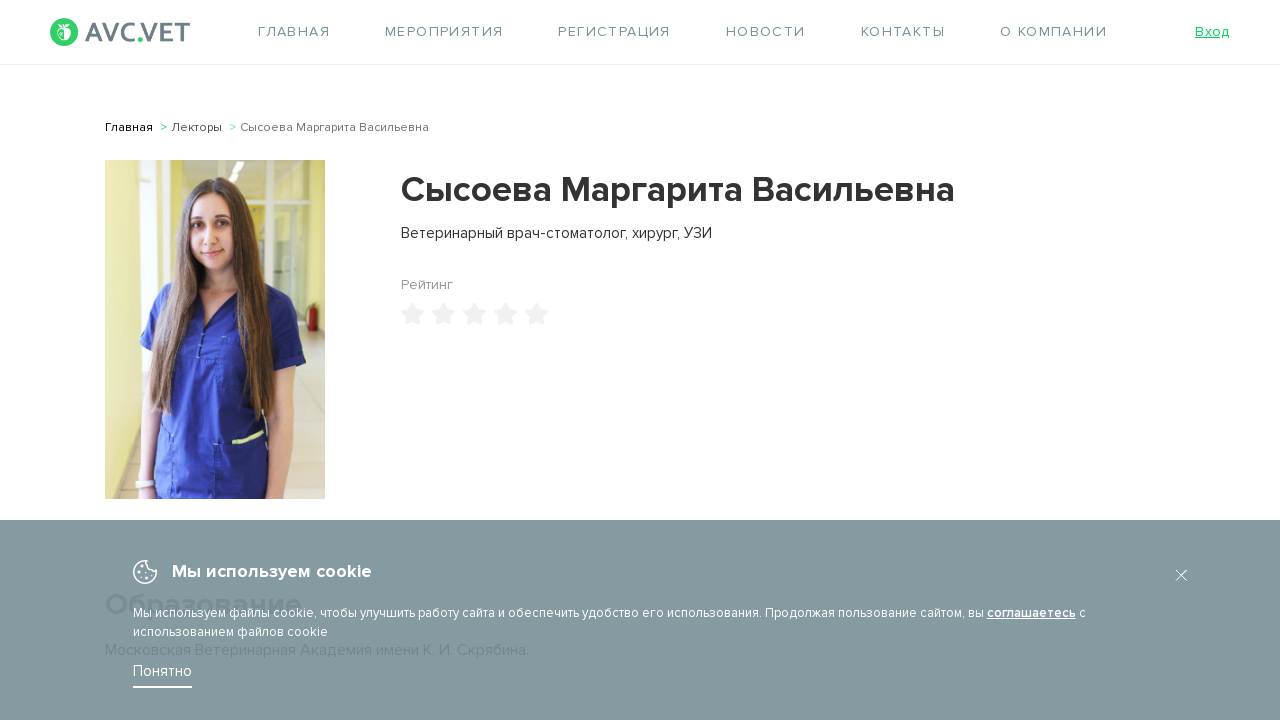

--- FILE ---
content_type: text/html; charset=UTF-8
request_url: https://avc.vet/lecturers/sysoeva-margarita-vasilevna
body_size: 29316
content:

<!DOCTYPE html>
<html lang="ru-RU">

<head>
	<!--[if IE]>
<meta http-equiv="X-UA-Compatible" content="IE=edge,chrome=1"><![endif]-->
	<meta name="viewport" content="width=device-width, initial-scale=1.0">

	<meta http-equiv="Content-Type" content="text/html; charset=UTF-8" />
<meta name="robots" content="index, follow" />
<meta name="description" content="Компания «АВК» предоставляет услуги по организации и проведению образовательных мероприятий для ветеринарных врачей, помощь в сертификации и регистрации ветеринарных препаратов, консультирование, дизайн и производство рекламы в сфере ветеринарии. " />
<link href="/bitrix/cache/css/s1/avc/template_45408bc436e96f36e82c1823aecfa6bc/template_45408bc436e96f36e82c1823aecfa6bc_v1.css?1761043108747252" type="text/css"  data-template-style="true" rel="stylesheet" />
<script type="text/javascript">if(!window.BX)window.BX={};if(!window.BX.message)window.BX.message=function(mess){if(typeof mess==='object'){for(let i in mess) {BX.message[i]=mess[i];} return true;}};</script>
<script type="text/javascript">(window.BX||top.BX).message({'JS_CORE_LOADING':'Загрузка...','JS_CORE_NO_DATA':'- Нет данных -','JS_CORE_WINDOW_CLOSE':'Закрыть','JS_CORE_WINDOW_EXPAND':'Развернуть','JS_CORE_WINDOW_NARROW':'Свернуть в окно','JS_CORE_WINDOW_SAVE':'Сохранить','JS_CORE_WINDOW_CANCEL':'Отменить','JS_CORE_WINDOW_CONTINUE':'Продолжить','JS_CORE_H':'ч','JS_CORE_M':'м','JS_CORE_S':'с','JSADM_AI_HIDE_EXTRA':'Скрыть лишние','JSADM_AI_ALL_NOTIF':'Показать все','JSADM_AUTH_REQ':'Требуется авторизация!','JS_CORE_WINDOW_AUTH':'Войти','JS_CORE_IMAGE_FULL':'Полный размер'});</script>

<script type="text/javascript" src="/bitrix/js/main/core/core.js?1698063049486439"></script>

<script>BX.setJSList(['/bitrix/js/main/core/core_ajax.js','/bitrix/js/main/core/core_promise.js','/bitrix/js/main/polyfill/promise/js/promise.js','/bitrix/js/main/loadext/loadext.js','/bitrix/js/main/loadext/extension.js','/bitrix/js/main/polyfill/promise/js/promise.js','/bitrix/js/main/polyfill/find/js/find.js','/bitrix/js/main/polyfill/includes/js/includes.js','/bitrix/js/main/polyfill/matches/js/matches.js','/bitrix/js/ui/polyfill/closest/js/closest.js','/bitrix/js/main/polyfill/fill/main.polyfill.fill.js','/bitrix/js/main/polyfill/find/js/find.js','/bitrix/js/main/polyfill/matches/js/matches.js','/bitrix/js/main/polyfill/core/dist/polyfill.bundle.js','/bitrix/js/main/core/core.js','/bitrix/js/main/polyfill/intersectionobserver/js/intersectionobserver.js','/bitrix/js/main/lazyload/dist/lazyload.bundle.js','/bitrix/js/main/polyfill/core/dist/polyfill.bundle.js','/bitrix/js/main/parambag/dist/parambag.bundle.js']);
</script>
<script type="text/javascript">(window.BX||top.BX).message({'LANGUAGE_ID':'ru','FORMAT_DATE':'DD.MM.YYYY','FORMAT_DATETIME':'DD.MM.YYYY HH:MI:SS','COOKIE_PREFIX':'BITRIX_SM','SERVER_TZ_OFFSET':'10800','UTF_MODE':'Y','SITE_ID':'s1','SITE_DIR':'/','USER_ID':'','SERVER_TIME':'1769176320','USER_TZ_OFFSET':'0','USER_TZ_AUTO':'Y','bitrix_sessid':'7164e5e2854ceb36ce0d846145cfe159'});</script>


<script type="text/javascript" src="/bitrix/js/ui/dexie/dist/dexie3.bundle.js?1677737872188902"></script>
<script type="text/javascript" src="/bitrix/js/main/core/core_ls.js?162635122110430"></script>
<script type="text/javascript" src="/bitrix/js/main/core/core_fx.js?162635122116888"></script>
<script type="text/javascript" src="/bitrix/js/main/core/core_frame_cache.js?169806304917037"></script>
<script type="text/javascript" src="/bitrix/js/main/jquery/jquery-1.12.4.min.js?167773775497163"></script>
<script type="text/javascript">BX.setCSSList(['/bitrix/templates/avc/css/vlite.css','/bitrix/templates/avc/css/commons.css','/bitrix/templates/avc/css/custom.css','/bitrix/templates/avc/css/media.css','/bitrix/templates/avc/css/vendor.css','/bitrix/templates/avc/css/new-style.css','/bitrix/templates/avc/css/new-p-style.css','/bitrix/templates/avc/components/bitrix/menu/header-menu2/style.css','/bitrix/templates/avc/components/bitrix/main.register/avc/style.css','/bitrix/templates/avc/components/bitrix/news.list/soc/style.css','/bitrix/templates/avc/styles.css','/bitrix/templates/avc/template_styles.css']);</script>
<script src="https://e-commerce.raiffeisen.ru/pay/sdk/v2/payment.styled.min.js"></script>
<script type=text/javascript src="/bitrix/templates/avc/js/vlite.js" defer></script>
<script type=text/javascript src="/bitrix/templates/avc/js/vendor.min.js" defer></script>
<script type=text/javascript src="/bitrix/templates/avc/js/jquery.mask.js" defer></script>
<script type=text/javascript src="/bitrix/templates/avc/js/commons.js?ver=4" defer></script>
<script>;window.ww_metrics_check=false;setInterval(function(){window.ww_metrics_check=false;},5000);function ww_metrics_postcheck(){if(!window.ww_metrics_check){window.ww_metrics_check=true;BX.ajax.post('/bitrix/components/webway/metrics.simple/wwcheckmetrics.php',{sessid:BX.bitrix_sessid(),cur_page:'/lecturers/sysoeva-margarita-vasilevna'},function(data){});}};document.addEventListener('mousemove',function(){ww_metrics_postcheck();});document.addEventListener('touchmove',function(){ww_metrics_postcheck();});document.addEventListener('scroll',function(){ww_metrics_postcheck();});window.addEventListener('beforeunload',function(){window.ww_metrics_check=false;ww_metrics_postcheck();});document.cookie="WW_BX_USER_ID=bxd7e5ae9a8e6a23dd16a3fddcd0dc7273;path=/;max-age=946857600";</script>



<script type="text/javascript" src="/bitrix/templates/avc/js/ajax-js.js?176104429951491"></script>
<script type="text/javascript" src="/bitrix/templates/avc/components/bitrix/menu/header-menu2/script.js?1626351219470"></script>
<script type="text/javascript">var _ba = _ba || []; _ba.push(["aid", "325fb1c6db33cdaf44f9f99c2c00159f"]); _ba.push(["host", "avc.vet"]); (function() {var ba = document.createElement("script"); ba.type = "text/javascript"; ba.async = true;ba.src = (document.location.protocol == "https:" ? "https://" : "http://") + "bitrix.info/ba.js";var s = document.getElementsByTagName("script")[0];s.parentNode.insertBefore(ba, s);})();</script>


	<title>
		Агроветконсалтинг официальный сайт компании «АВК»	</title>
	
	<!-- Google Tag Manager -->
	<!-- <script>(function(w,d,s,l,i){w[l]=w[l]||[];w[l].push({'gtm.start':
new Date().getTime(),event:'gtm.js'});var f=d.getElementsByTagName(s)[0],
j=d.createElement(s),dl=l!='dataLayer'?'&l='+l:'';j.async=true;j.src=
'https://www.googletagmanager.com/gtm.js?id='+i+dl;f.parentNode.insertBefore(j,f);
})(window,document,'script','dataLayer','GTM-59QFXGC');</script> -->
	<!-- End Google Tag Manager -->

	<link rel="apple-touch-icon" sizes="180x180" href="/apple-touch-icon.png?v=1">
	<link rel="icon" type="image/png" sizes="32x32" href="/favicon-32x32.png?v=1">
	<link rel="icon" type="image/png" sizes="16x16" href="/favicon-16x16.png?v=1">
	<link rel="manifest" href="/site.webmanifest">
	<meta name="msapplication-TileColor" content="#da532c">
	<meta name="theme-color" content="#ffffff">
	<meta name="yandex-verification" content="a41d01d938e1504b" />
	<meta name="yandex-verification" content="0d5fade80a7e62b8" />
	<meta name="cmsmagazine" content="4530dcc29c4fdeef1ac7e9d0c4cf4f7f" />


	<!-- Global site tag (gtag.js) - Google Analytics -->
	<!-- <script async src="https://www.googletagmanager.com/gtag/js?id=UA-213723568-1">
	</script> -->
	<script>
		window.dataLayer = window.dataLayer || [];

		function gtag() {
			dataLayer.push(arguments);
		}
		gtag('js', new Date());

		gtag('config', 'UA-213723568-1');
	</script>


	<!-- <script data-ad-client="ca-pub-1064829835191372" async src="https://pagead2.googlesyndication.com/pagead/js/adsbygoogle.js"></script> -->
	<!-- <script src="https://www.google.com/recaptcha/api.js?render=6LcDbMQUAAAAAHSUhNx4ELFobtWmS2nLrn-BXLui"></script> -->


	<!-- Facebook Pixel Code -->
	<!-- <script>
		! function(f, b, e, v, n, t, s) {
			if (f.fbq) return;
			n = f.fbq = function() {
				n.callMethod ?
					n.callMethod.apply(n, arguments) : n.queue.push(arguments)
			};
			if (!f._fbq) f._fbq = n;
			n.push = n;
			n.loaded = !0;
			n.version = '2.0';
			n.queue = [];
			t = b.createElement(e);
			t.async = !0;
			t.src = v;
			s = b.getElementsByTagName(e)[0];
			s.parentNode.insertBefore(t, s)
		}(window, document, 'script',
			'https://connect.facebook.net/en_US/fbevents.js');
		fbq('init', '1255339708140275');
		fbq('track', 'PageView');
	</script>
	<noscript><img height="1" width="1" style="display:none" src="https://www.facebook.com/tr?id=1255339708140275&ev=PageView&noscript=1" /></noscript> -->
	<!-- End Facebook Pixel Code -->



<script type="text/javascript">!function(){var t=document.createElement("script");t.type="text/javascript",t.async=!0,t.src='https://vk.com/js/api/openapi.js?169',t.onload=function(){VK.Retargeting.Init("VK-RTRG-1490265-1lL8E"),VK.Retargeting.Hit()},document.head.appendChild(t)}();</script><noscript><img src="https://vk.com/rtrg?p=VK-RTRG-1490265-1lL8E" style="position:fixed; left:-999px;" alt=""/></noscript>

</head>
<!--  -->

<body ondragstart="return false" class="index-page new-index-page">

	<!-- Google Tag Manager (noscript) -->
	<!-- <noscript><iframe src="https://www.googletagmanager.com/ns.html?id=GTM-59QFXGC" height="0" width="0" style="display:none;visibility:hidden"></iframe></noscript> -->
	<!-- End Google Tag Manager (noscript) -->

	<!-- Yandex.Metrika counter -->
	<script type="text/javascript">
		(function(m, e, t, r, i, k, a) {
			m[i] = m[i] || function() {
				(m[i].a = m[i].a || []).push(arguments)
			};
			m[i].l = 1 * new Date();
			k = e.createElement(t), a = e.getElementsByTagName(t)[0], k.async = 1, k.src = r, a.parentNode.insertBefore(k, a)
		})
		(window, document, "script", "https://mc.yandex.ru/metrika/tag.js", "ym");

		ym(56037181, "init", {
			clickmap: true,
			trackLinks: true,
			accurateTrackBounce: true,
			webvisor: true
		});
	</script>
	<noscript>
		<div><img src="https://mc.yandex.ru/watch/56037181" style="position:absolute; left:-9999px;" alt="" /></div>
	</noscript>
	<!-- /Yandex.Metrika counter -->

		<div id="panel">
			</div>
	<div class="wrapper">
		<style type="text/css">
			#hellopreloader>p {
				display: none;
			}

			#hellopreloader_preload {
				display: block;
				position: fixed;
				z-index: 99999;
				top: 0;
				left: 0;
				width: 100%;
				height: 100%;
				min-width: 320px;
				background: #00cb5b url(/images/icon/puff.svg) center center no-repeat;
				background-size: 121px;
			}
		</style>
		<!-- <div id="hellopreloader">
			<div id="hellopreloader_preload"></div>
		</div> -->
		<script type="text/javascript">
			var hellopreloader = document.getElementById("hellopreloader_preload");
			console.log(hellopreloader);


			// function fadeOutnojquery(el) {
			// 	el.style.opacity = 1;
			// 	var interhellopreloader = setInterval(function() {
			// 		console.log(el, "el");
			// 		el.style.opacity = el.style.opacity - 0.05;
			// 		if (el.style.opacity <= 0.05) {
			// 			console.log(hellopreloader, "el2");
			// 			clearInterval(interhellopreloader);
			// 			hellopreloader.style.display = "none";
			// 		}
			// 	}, 16);
			// }

				setTimeout(function() {
					console.log(hellopreloader);
				//	hellopreloader.style.display = "none";

					//fadeOutnojquery(hellopreloader);
				}, 500);

		</script>

		<a class="arrow-up is-hidden" href="#head-up">наверх</a>
		<header class="page-header" id="head-up">
			<div class="new-p-container page-header__inner">
				<a class="logo page-header__logo" href="/" title="Главная">
					<img src="/bitrix/templates/avc/images/logo20.png" alt="" width="140" />
				</a>
				<!--'start_frame_cache_LkGdQn'-->



<nav class="main-nav">
	<button class="main-nav__toggle" type="button" aria-label="Открыть меню"><span data-animation-open=""></span><span data-animation-close=""></span></button>
<ul class="main-nav__site-list site-list" id="horizontal-multilevel-menu">


	
	
		
							<li><a href="/" class="root-item">Главная</a></li>
			
		
	
	

	
	
		
							<li><a href="/events/" class="root-item">Мероприятия</a></li>
			
		
	
	

	
	
		
							<li><a href="/lp/registration/" class="root-item">Регистрация</a></li>
			
		
	
	

	
	
		
							<li><a href="/news/" class="root-item">Новости</a></li>
			
		
	
	

	
	
		
							<li><a href="/contacts/" class="root-item">Контакты</a></li>
			
		
	
	

	
	
					<li><a href="/about/" class="root-item">О компании</a>
				<ul>
		
	
	

	
	
		
							<li><a href="/reviews/">Отзывы</a></li>
			
		
	
	

	
	
		
							<li class="item-selected"><a href="/lecturers/">Лекторы</a></li>
			
		
	
	

	</ul></li>
</ul>
</nav>

<!--'end_frame_cache_LkGdQn'-->				






    <div class="sign-in page-header__sign-in"><a class="sign-in__link" href="/sign-in">Вход</a>
    </div>
    <div class="overlay"></div>
    <div class="modal modal-main modal-main--auth-reg">
        <div class="modal-main__wrap">
            <button class="modal__close" type="button" aria-label="Закрыть окно"></button>
            <div class="modal-main__top">
                <ul class="modal-main__list">
                    <li>
                        <button type="button" data-type="auth">Авторизация</button>
                    </li>
                    <li>
                        <button type="button" data-type="reg">Регистрация</button>
                    </li>

                </ul>
            </div>
            <div class="modal-main__bottom">
                <div class="modal-main__forms"></div>

                <form class="modal-main__auth-form auth-form form" name="system_auth_form" method="POST" target="_top" action="/personal/auth.php">
                                                            <input type="hidden" name="AUTH_FORM" value="Y" />
                    <input type="hidden" name="TYPE" value="AUTH" />
                    <p class="form__row">
                        <label class="visually-hidden" for="login">Логин</label>
                        <input class="form__input" type="text" name="USER_LOGIN" id="login" maxlength="50" placeholder="Логин"><span>Телефон</span>
                    </p>
                    <p class="form__row">
                        <label class="visually-hidden" for="password">Пароль</label>
                        <input class="form__input" type="password" name="USER_PASSWORD" id="password" maxlength="50" autocomplete="off" placeholder="Пароль"><span>Пароль</span>
                    </p>
                    <div class="form__subfield">
                          <!-- <input type="submit" value="Войти" /> -->
                        <button name="Login" class="form__button" id='form__button_login'>Войти в личный кабинет<svg width="40" height="8" viewBox="0 0 40 8">
                                <path d="M34.0347 6.64794L35.3468 7.78508L39.7142 4.00002L35.3468 0.214966L34.0347 1.3521L36.1621 3.1959H0V4.80414H36.1621L34.0347 6.64794Z" />
                            </svg>
                        </button>
                        <a class="form__recover" href="" rel="nofollow">Забыли свой пароль?</a>
                    </div>
                    <script>
                        BX.ready(function() {
                            var loginCookie = BX.getCookie("");
                            if (loginCookie) {
                                var form = document.forms["system_auth_form"];
                                var loginInput = form.elements["USER_LOGIN"];
                                loginInput.value = loginCookie;
                            }
                        });
                    </script>
                                    </form>

                <form class="modal-main__reg-form reg-form reg-form_h-350 form is-hidden" method="post" action="/personal/auth.php" name="regform" autocomplete="off">
    <div class="reg-form__error hidden"></div>
    <div class="reg-form__row">
        <label class="reg-form__group">
            <input type="text" class="reg-form__input" name="USER_LAST_NAME" type="text" id="USER_LAST_NAME">
            <span class="reg-form__placeholder" >Фамилия <b>*</b></span>
            <span class="reg-form__placeholder reg-form__placeholder_no-valid hidden">
                <svg width="16" height="16" viewBox="0 0 16 16" fill="none" xmlns="http://www.w3.org/2000/svg">
                    <path fill-rule="evenodd" clip-rule="evenodd" d="M8.00008 15.3334C3.94999 15.3334 0.666748 12.0502 0.666748 8.00008C0.666748 3.94999 3.94999 0.666748 8.00008 0.666748C12.0502 0.666748 15.3334 3.94999 15.3334 8.00008C15.3334 12.0502 12.0502 15.3334 8.00008 15.3334ZM8.00009 14.0001C11.3138 14.0001 14.0001 11.3138 14.0001 8.00007C14.0001 4.68636 11.3138 2.00007 8.00009 2.00007C4.68638 2.00007 2.00009 4.68636 2.00009 8.00007C2.00009 11.3138 4.68638 14.0001 8.00009 14.0001ZM5.80482 11.1382L8.00009 8.94291L10.1953 11.1382L11.1382 10.1954L8.9429 8.0001L11.1382 5.80483L10.1953 4.86203L8.00009 7.05729L5.80482 4.86203L4.86202 5.80483L7.05728 8.0001L4.86202 10.1954L5.80482 11.1382Z" fill="#FD5E53"/>
                </svg>
            </span>
            <span class="reg-form__placeholder reg-form__placeholder_no-valid-info hidden">Заполните это поле</span>
        </label>
        <label class="reg-form__group">
            <input type="text" class="reg-form__input" name="USER_NAME" id="USER_NAME">
            <span class="reg-form__placeholder">Имя <b>*</b></span>
            <span class="reg-form__placeholder reg-form__placeholder_no-valid hidden">
                <svg width="16" height="16" viewBox="0 0 16 16" fill="none" xmlns="http://www.w3.org/2000/svg">
                    <path fill-rule="evenodd" clip-rule="evenodd" d="M8.00008 15.3334C3.94999 15.3334 0.666748 12.0502 0.666748 8.00008C0.666748 3.94999 3.94999 0.666748 8.00008 0.666748C12.0502 0.666748 15.3334 3.94999 15.3334 8.00008C15.3334 12.0502 12.0502 15.3334 8.00008 15.3334ZM8.00009 14.0001C11.3138 14.0001 14.0001 11.3138 14.0001 8.00007C14.0001 4.68636 11.3138 2.00007 8.00009 2.00007C4.68638 2.00007 2.00009 4.68636 2.00009 8.00007C2.00009 11.3138 4.68638 14.0001 8.00009 14.0001ZM5.80482 11.1382L8.00009 8.94291L10.1953 11.1382L11.1382 10.1954L8.9429 8.0001L11.1382 5.80483L10.1953 4.86203L8.00009 7.05729L5.80482 4.86203L4.86202 5.80483L7.05728 8.0001L4.86202 10.1954L5.80482 11.1382Z" fill="#FD5E53"/>
                </svg>
            </span>
            <span class="reg-form__placeholder reg-form__placeholder_no-valid-info hidden">Заполните это поле</span>
        </label>
    </div>
    <div class="reg-form__row">
        <label class="reg-form__group">
            <input type="text" class="reg-form__input" name='USER_EMAIL' id="USER_EMAIL">
            <span class="reg-form__placeholder">E-mail <b>*</b></span>
            <span class="reg-form__placeholder reg-form__placeholder_no-valid hidden">
                <svg width="16" height="16" viewBox="0 0 16 16" fill="none" xmlns="http://www.w3.org/2000/svg">
                    <path fill-rule="evenodd" clip-rule="evenodd" d="M8.00008 15.3334C3.94999 15.3334 0.666748 12.0502 0.666748 8.00008C0.666748 3.94999 3.94999 0.666748 8.00008 0.666748C12.0502 0.666748 15.3334 3.94999 15.3334 8.00008C15.3334 12.0502 12.0502 15.3334 8.00008 15.3334ZM8.00009 14.0001C11.3138 14.0001 14.0001 11.3138 14.0001 8.00007C14.0001 4.68636 11.3138 2.00007 8.00009 2.00007C4.68638 2.00007 2.00009 4.68636 2.00009 8.00007C2.00009 11.3138 4.68638 14.0001 8.00009 14.0001ZM5.80482 11.1382L8.00009 8.94291L10.1953 11.1382L11.1382 10.1954L8.9429 8.0001L11.1382 5.80483L10.1953 4.86203L8.00009 7.05729L5.80482 4.86203L4.86202 5.80483L7.05728 8.0001L4.86202 10.1954L5.80482 11.1382Z" fill="#FD5E53"/>
                </svg>
            </span>
            <span class="reg-form__placeholder reg-form__placeholder_no-valid-info hidden">Заполните это поле</span>
        </label>
        <label class="reg-form__group">
            <input type="text" class="reg-form__input" name='PHONE_NUMBER' id="PHONE_NUMBER" data-mask="+7 (ZZZ) ZZZ-ZZ-ZZ">
            <span class="reg-form__placeholder">+7 (___) ___-__-__ <b>*</b></span>
            <span class="reg-form__placeholder reg-form__placeholder_no-valid hidden">
                <svg width="16" height="16" viewBox="0 0 16 16" fill="none" xmlns="http://www.w3.org/2000/svg">
                    <path fill-rule="evenodd" clip-rule="evenodd" d="M8.00008 15.3334C3.94999 15.3334 0.666748 12.0502 0.666748 8.00008C0.666748 3.94999 3.94999 0.666748 8.00008 0.666748C12.0502 0.666748 15.3334 3.94999 15.3334 8.00008C15.3334 12.0502 12.0502 15.3334 8.00008 15.3334ZM8.00009 14.0001C11.3138 14.0001 14.0001 11.3138 14.0001 8.00007C14.0001 4.68636 11.3138 2.00007 8.00009 2.00007C4.68638 2.00007 2.00009 4.68636 2.00009 8.00007C2.00009 11.3138 4.68638 14.0001 8.00009 14.0001ZM5.80482 11.1382L8.00009 8.94291L10.1953 11.1382L11.1382 10.1954L8.9429 8.0001L11.1382 5.80483L10.1953 4.86203L8.00009 7.05729L5.80482 4.86203L4.86202 5.80483L7.05728 8.0001L4.86202 10.1954L5.80482 11.1382Z" fill="#FD5E53"/>
                </svg>
            </span>
            <span class="reg-form__placeholder reg-form__placeholder_no-valid-info hidden">Заполните это поле</span>
        </label>
    </div>
    <div class="reg-form__row">
        <label class="reg-form__group">
            <input type="text" class="reg-form__input" name='UF_SPECIALIZATION'  id="UF_SPECIALIZATION">
            <span class="reg-form__placeholder">Место работы <b>*</b></span>
            <span class="reg-form__placeholder reg-form__placeholder_no-valid hidden">
                <svg width="16" height="16" viewBox="0 0 16 16" fill="none" xmlns="http://www.w3.org/2000/svg">
                    <path fill-rule="evenodd" clip-rule="evenodd" d="M8.00008 15.3334C3.94999 15.3334 0.666748 12.0502 0.666748 8.00008C0.666748 3.94999 3.94999 0.666748 8.00008 0.666748C12.0502 0.666748 15.3334 3.94999 15.3334 8.00008C15.3334 12.0502 12.0502 15.3334 8.00008 15.3334ZM8.00009 14.0001C11.3138 14.0001 14.0001 11.3138 14.0001 8.00007C14.0001 4.68636 11.3138 2.00007 8.00009 2.00007C4.68638 2.00007 2.00009 4.68636 2.00009 8.00007C2.00009 11.3138 4.68638 14.0001 8.00009 14.0001ZM5.80482 11.1382L8.00009 8.94291L10.1953 11.1382L11.1382 10.1954L8.9429 8.0001L11.1382 5.80483L10.1953 4.86203L8.00009 7.05729L5.80482 4.86203L4.86202 5.80483L7.05728 8.0001L4.86202 10.1954L5.80482 11.1382Z" fill="#FD5E53"/>
                </svg>
            </span>
            <span class="reg-form__placeholder reg-form__placeholder_no-valid-info hidden">Заполните это поле</span>
        </label>
        <label class="reg-form__group">
            <input type="text" class="reg-form__input" name='UF_POSITION' id="UF_POSITION">
            <span class="reg-form__placeholder">Должность <b>*</b></span>
            <span class="reg-form__placeholder reg-form__placeholder_no-valid hidden">
                <svg width="16" height="16" viewBox="0 0 16 16" fill="none" xmlns="http://www.w3.org/2000/svg">
                    <path fill-rule="evenodd" clip-rule="evenodd" d="M8.00008 15.3334C3.94999 15.3334 0.666748 12.0502 0.666748 8.00008C0.666748 3.94999 3.94999 0.666748 8.00008 0.666748C12.0502 0.666748 15.3334 3.94999 15.3334 8.00008C15.3334 12.0502 12.0502 15.3334 8.00008 15.3334ZM8.00009 14.0001C11.3138 14.0001 14.0001 11.3138 14.0001 8.00007C14.0001 4.68636 11.3138 2.00007 8.00009 2.00007C4.68638 2.00007 2.00009 4.68636 2.00009 8.00007C2.00009 11.3138 4.68638 14.0001 8.00009 14.0001ZM5.80482 11.1382L8.00009 8.94291L10.1953 11.1382L11.1382 10.1954L8.9429 8.0001L11.1382 5.80483L10.1953 4.86203L8.00009 7.05729L5.80482 4.86203L4.86202 5.80483L7.05728 8.0001L4.86202 10.1954L5.80482 11.1382Z" fill="#FD5E53"/>
                </svg>
            </span>
            <span class="reg-form__placeholder reg-form__placeholder_no-valid-info hidden">Заполните это поле</span>
        </label>
    </div>
    <div class="reg-form__row">
        <label class="reg-form__group">
            <input type="text" class="reg-form__input" name="UF_CITY" id="UF_CITY" autocomplete="nope" >
            <span class="reg-form__placeholder">Населенный пункт <b>*</b></span>
            <span class="reg-form__arrow">
                <svg width="9" height="6" viewBox="0 0 9 6" fill="none" xmlns="http://www.w3.org/2000/svg">
                    <path d="M0.88623 1L4.38623 4.5L7.88623 1" stroke="#444444"/>
                </svg>
            </span>
            <span class="reg-form__placeholder reg-form__placeholder_no-valid hidden">
                <svg width="16" height="16" viewBox="0 0 16 16" fill="none" xmlns="http://www.w3.org/2000/svg">
                    <path fill-rule="evenodd" clip-rule="evenodd" d="M8.00008 15.3334C3.94999 15.3334 0.666748 12.0502 0.666748 8.00008C0.666748 3.94999 3.94999 0.666748 8.00008 0.666748C12.0502 0.666748 15.3334 3.94999 15.3334 8.00008C15.3334 12.0502 12.0502 15.3334 8.00008 15.3334ZM8.00009 14.0001C11.3138 14.0001 14.0001 11.3138 14.0001 8.00007C14.0001 4.68636 11.3138 2.00007 8.00009 2.00007C4.68638 2.00007 2.00009 4.68636 2.00009 8.00007C2.00009 11.3138 4.68638 14.0001 8.00009 14.0001ZM5.80482 11.1382L8.00009 8.94291L10.1953 11.1382L11.1382 10.1954L8.9429 8.0001L11.1382 5.80483L10.1953 4.86203L8.00009 7.05729L5.80482 4.86203L4.86202 5.80483L7.05728 8.0001L4.86202 10.1954L5.80482 11.1382Z" fill="#FD5E53"/>
                </svg>
            </span>
            <span class="reg-form__placeholder reg-form__placeholder_no-valid-info hidden">Заполните это поле</span>
            <ul class="reg-form__cities cities hidden">
                                    <li class="cities__item reg-form__input"><div class="cities__name">Абаза</div></li>
                                    <li class="cities__item reg-form__input"><div class="cities__name">Абакан</div></li>
                                    <li class="cities__item reg-form__input"><div class="cities__name">Абдулино</div></li>
                                    <li class="cities__item reg-form__input"><div class="cities__name">Абинск</div></li>
                                    <li class="cities__item reg-form__input"><div class="cities__name">Агидель</div></li>
                                    <li class="cities__item reg-form__input"><div class="cities__name">Агрыз</div></li>
                                    <li class="cities__item reg-form__input"><div class="cities__name">Адыгейск</div></li>
                                    <li class="cities__item reg-form__input"><div class="cities__name">Азнакаево</div></li>
                                    <li class="cities__item reg-form__input"><div class="cities__name">Азов</div></li>
                                    <li class="cities__item reg-form__input"><div class="cities__name">Ак-Довурак</div></li>
                                    <li class="cities__item reg-form__input"><div class="cities__name">Аксай</div></li>
                                    <li class="cities__item reg-form__input"><div class="cities__name">Алагир</div></li>
                                    <li class="cities__item reg-form__input"><div class="cities__name">Алапаевск</div></li>
                                    <li class="cities__item reg-form__input"><div class="cities__name">Алатырь</div></li>
                                    <li class="cities__item reg-form__input"><div class="cities__name">Алдан</div></li>
                                    <li class="cities__item reg-form__input"><div class="cities__name">Алейск</div></li>
                                    <li class="cities__item reg-form__input"><div class="cities__name">Александров</div></li>
                                    <li class="cities__item reg-form__input"><div class="cities__name">Александровск</div></li>
                                    <li class="cities__item reg-form__input"><div class="cities__name">Александровск-Сахалинский</div></li>
                                    <li class="cities__item reg-form__input"><div class="cities__name">Алексеевка</div></li>
                                    <li class="cities__item reg-form__input"><div class="cities__name">Алексин</div></li>
                                    <li class="cities__item reg-form__input"><div class="cities__name">Алзамай</div></li>
                                    <li class="cities__item reg-form__input"><div class="cities__name">Алупка</div></li>
                                    <li class="cities__item reg-form__input"><div class="cities__name">Алушта</div></li>
                                    <li class="cities__item reg-form__input"><div class="cities__name">Альметьевск</div></li>
                                    <li class="cities__item reg-form__input"><div class="cities__name">Амурск</div></li>
                                    <li class="cities__item reg-form__input"><div class="cities__name">Анадырь</div></li>
                                    <li class="cities__item reg-form__input"><div class="cities__name">Анапа</div></li>
                                    <li class="cities__item reg-form__input"><div class="cities__name">Ангарск</div></li>
                                    <li class="cities__item reg-form__input"><div class="cities__name">Андреаполь</div></li>
                                    <li class="cities__item reg-form__input"><div class="cities__name">Анжеро-Судженск</div></li>
                                    <li class="cities__item reg-form__input"><div class="cities__name">Анива</div></li>
                                    <li class="cities__item reg-form__input"><div class="cities__name">Апатиты</div></li>
                                    <li class="cities__item reg-form__input"><div class="cities__name">Апрелевка</div></li>
                                    <li class="cities__item reg-form__input"><div class="cities__name">Апшеронск</div></li>
                                    <li class="cities__item reg-form__input"><div class="cities__name">Арамиль</div></li>
                                    <li class="cities__item reg-form__input"><div class="cities__name">Аргун</div></li>
                                    <li class="cities__item reg-form__input"><div class="cities__name">Ардатов</div></li>
                                    <li class="cities__item reg-form__input"><div class="cities__name">Ардон</div></li>
                                    <li class="cities__item reg-form__input"><div class="cities__name">Арзамас</div></li>
                                    <li class="cities__item reg-form__input"><div class="cities__name">Аркадак</div></li>
                                    <li class="cities__item reg-form__input"><div class="cities__name">Армавир</div></li>
                                    <li class="cities__item reg-form__input"><div class="cities__name">Армянск
</div></li>
                                    <li class="cities__item reg-form__input"><div class="cities__name">Арсеньев</div></li>
                                    <li class="cities__item reg-form__input"><div class="cities__name">Арск</div></li>
                                    <li class="cities__item reg-form__input"><div class="cities__name">Артём</div></li>
                                    <li class="cities__item reg-form__input"><div class="cities__name">Артёмовск</div></li>
                                    <li class="cities__item reg-form__input"><div class="cities__name">Артёмовский</div></li>
                                    <li class="cities__item reg-form__input"><div class="cities__name">Архангельск</div></li>
                                    <li class="cities__item reg-form__input"><div class="cities__name">Асбест</div></li>
                                    <li class="cities__item reg-form__input"><div class="cities__name">Асино</div></li>
                                    <li class="cities__item reg-form__input"><div class="cities__name">Астрахань</div></li>
                                    <li class="cities__item reg-form__input"><div class="cities__name">Аткарск</div></li>
                                    <li class="cities__item reg-form__input"><div class="cities__name">Ахтубинск</div></li>
                                    <li class="cities__item reg-form__input"><div class="cities__name">Ачинск</div></li>
                                    <li class="cities__item reg-form__input"><div class="cities__name">Аша</div></li>
                                    <li class="cities__item reg-form__input"><div class="cities__name">Бабаево</div></li>
                                    <li class="cities__item reg-form__input"><div class="cities__name">Бабушкин</div></li>
                                    <li class="cities__item reg-form__input"><div class="cities__name">Бавлы</div></li>
                                    <li class="cities__item reg-form__input"><div class="cities__name">Багратионовск</div></li>
                                    <li class="cities__item reg-form__input"><div class="cities__name">Байкальск</div></li>
                                    <li class="cities__item reg-form__input"><div class="cities__name">Баймак</div></li>
                                    <li class="cities__item reg-form__input"><div class="cities__name">Бакал</div></li>
                                    <li class="cities__item reg-form__input"><div class="cities__name">Баксан</div></li>
                                    <li class="cities__item reg-form__input"><div class="cities__name">Балабаново</div></li>
                                    <li class="cities__item reg-form__input"><div class="cities__name">Балаково</div></li>
                                    <li class="cities__item reg-form__input"><div class="cities__name">Балахна</div></li>
                                    <li class="cities__item reg-form__input"><div class="cities__name">Балашиха</div></li>
                                    <li class="cities__item reg-form__input"><div class="cities__name">Балашов</div></li>
                                    <li class="cities__item reg-form__input"><div class="cities__name">Балей</div></li>
                                    <li class="cities__item reg-form__input"><div class="cities__name">Балтийск</div></li>
                                    <li class="cities__item reg-form__input"><div class="cities__name">Барабинск</div></li>
                                    <li class="cities__item reg-form__input"><div class="cities__name">Барнаул</div></li>
                                    <li class="cities__item reg-form__input"><div class="cities__name">Барыш</div></li>
                                    <li class="cities__item reg-form__input"><div class="cities__name">Батайск</div></li>
                                    <li class="cities__item reg-form__input"><div class="cities__name">Бахчисарай</div></li>
                                    <li class="cities__item reg-form__input"><div class="cities__name">Бежецк</div></li>
                                    <li class="cities__item reg-form__input"><div class="cities__name">Белая Калитва</div></li>
                                    <li class="cities__item reg-form__input"><div class="cities__name">Белая Холуница</div></li>
                                    <li class="cities__item reg-form__input"><div class="cities__name">Белгород</div></li>
                                    <li class="cities__item reg-form__input"><div class="cities__name">Белебей</div></li>
                                    <li class="cities__item reg-form__input"><div class="cities__name">Белёв</div></li>
                                    <li class="cities__item reg-form__input"><div class="cities__name">Белинский</div></li>
                                    <li class="cities__item reg-form__input"><div class="cities__name">Белово</div></li>
                                    <li class="cities__item reg-form__input"><div class="cities__name">Белогорск (Амурская область)</div></li>
                                    <li class="cities__item reg-form__input"><div class="cities__name">Белогорск (Крым)</div></li>
                                    <li class="cities__item reg-form__input"><div class="cities__name">Белозерск</div></li>
                                    <li class="cities__item reg-form__input"><div class="cities__name">Белокуриха</div></li>
                                    <li class="cities__item reg-form__input"><div class="cities__name">Беломорск</div></li>
                                    <li class="cities__item reg-form__input"><div class="cities__name">Белорецк</div></li>
                                    <li class="cities__item reg-form__input"><div class="cities__name">Белореченск</div></li>
                                    <li class="cities__item reg-form__input"><div class="cities__name">Белоусово</div></li>
                                    <li class="cities__item reg-form__input"><div class="cities__name">Белоярский</div></li>
                                    <li class="cities__item reg-form__input"><div class="cities__name">Белый</div></li>
                                    <li class="cities__item reg-form__input"><div class="cities__name">Бердск</div></li>
                                    <li class="cities__item reg-form__input"><div class="cities__name">Березники</div></li>
                                    <li class="cities__item reg-form__input"><div class="cities__name">Березовский (Кемеровская область)</div></li>
                                    <li class="cities__item reg-form__input"><div class="cities__name">Березовский (Свердловская область)</div></li>
                                    <li class="cities__item reg-form__input"><div class="cities__name">Беслан</div></li>
                                    <li class="cities__item reg-form__input"><div class="cities__name">Бийск</div></li>
                                    <li class="cities__item reg-form__input"><div class="cities__name">Бикин</div></li>
                                    <li class="cities__item reg-form__input"><div class="cities__name">Билибино</div></li>
                                    <li class="cities__item reg-form__input"><div class="cities__name">Биробиджан</div></li>
                                    <li class="cities__item reg-form__input"><div class="cities__name">Бирск</div></li>
                                    <li class="cities__item reg-form__input"><div class="cities__name">Бирюсинск</div></li>
                                    <li class="cities__item reg-form__input"><div class="cities__name">Бирюч</div></li>
                                    <li class="cities__item reg-form__input"><div class="cities__name">Благовещенск (Амурская область)</div></li>
                                    <li class="cities__item reg-form__input"><div class="cities__name">Благовещенск (Башкортостан)</div></li>
                                    <li class="cities__item reg-form__input"><div class="cities__name">Благодарный</div></li>
                                    <li class="cities__item reg-form__input"><div class="cities__name">Бобров</div></li>
                                    <li class="cities__item reg-form__input"><div class="cities__name">Богданович</div></li>
                                    <li class="cities__item reg-form__input"><div class="cities__name">Богородицк</div></li>
                                    <li class="cities__item reg-form__input"><div class="cities__name">Богородск</div></li>
                                    <li class="cities__item reg-form__input"><div class="cities__name">Боготол</div></li>
                                    <li class="cities__item reg-form__input"><div class="cities__name">Богучар</div></li>
                                    <li class="cities__item reg-form__input"><div class="cities__name">Бодайбо</div></li>
                                    <li class="cities__item reg-form__input"><div class="cities__name">Бокситогорск</div></li>
                                    <li class="cities__item reg-form__input"><div class="cities__name">Болгар</div></li>
                                    <li class="cities__item reg-form__input"><div class="cities__name">Бологое</div></li>
                                    <li class="cities__item reg-form__input"><div class="cities__name">Болотное</div></li>
                                    <li class="cities__item reg-form__input"><div class="cities__name">Болохово</div></li>
                                    <li class="cities__item reg-form__input"><div class="cities__name">Болхов</div></li>
                                    <li class="cities__item reg-form__input"><div class="cities__name">Большой Камень</div></li>
                                    <li class="cities__item reg-form__input"><div class="cities__name">Бор</div></li>
                                    <li class="cities__item reg-form__input"><div class="cities__name">Борзя</div></li>
                                    <li class="cities__item reg-form__input"><div class="cities__name">Борисоглебск</div></li>
                                    <li class="cities__item reg-form__input"><div class="cities__name">Боровичи</div></li>
                                    <li class="cities__item reg-form__input"><div class="cities__name">Боровск</div></li>
                                    <li class="cities__item reg-form__input"><div class="cities__name">Бородино</div></li>
                                    <li class="cities__item reg-form__input"><div class="cities__name">Братск</div></li>
                                    <li class="cities__item reg-form__input"><div class="cities__name">Бронницы</div></li>
                                    <li class="cities__item reg-form__input"><div class="cities__name">Брянск</div></li>
                                    <li class="cities__item reg-form__input"><div class="cities__name">Бугульма</div></li>
                                    <li class="cities__item reg-form__input"><div class="cities__name">Бугуруслан</div></li>
                                    <li class="cities__item reg-form__input"><div class="cities__name">Будённовск</div></li>
                                    <li class="cities__item reg-form__input"><div class="cities__name">Бузулук</div></li>
                                    <li class="cities__item reg-form__input"><div class="cities__name">Буинск</div></li>
                                    <li class="cities__item reg-form__input"><div class="cities__name">Буй</div></li>
                                    <li class="cities__item reg-form__input"><div class="cities__name">Буйнакск</div></li>
                                    <li class="cities__item reg-form__input"><div class="cities__name">Бутурлиновка</div></li>
                                    <li class="cities__item reg-form__input"><div class="cities__name">Валдай</div></li>
                                    <li class="cities__item reg-form__input"><div class="cities__name">Валуйки</div></li>
                                    <li class="cities__item reg-form__input"><div class="cities__name">Велиж</div></li>
                                    <li class="cities__item reg-form__input"><div class="cities__name">Великие Луки</div></li>
                                    <li class="cities__item reg-form__input"><div class="cities__name">Великий Новгород</div></li>
                                    <li class="cities__item reg-form__input"><div class="cities__name">Великий Устюг</div></li>
                                    <li class="cities__item reg-form__input"><div class="cities__name">Вельск</div></li>
                                    <li class="cities__item reg-form__input"><div class="cities__name">Венёв</div></li>
                                    <li class="cities__item reg-form__input"><div class="cities__name">Верещагино</div></li>
                                    <li class="cities__item reg-form__input"><div class="cities__name">Верея</div></li>
                                    <li class="cities__item reg-form__input"><div class="cities__name">Верхнеуральск</div></li>
                                    <li class="cities__item reg-form__input"><div class="cities__name">Верхний Тагил</div></li>
                                    <li class="cities__item reg-form__input"><div class="cities__name">Верхний Уфалей</div></li>
                                    <li class="cities__item reg-form__input"><div class="cities__name">Верхняя Пышма</div></li>
                                    <li class="cities__item reg-form__input"><div class="cities__name">Верхняя Салда</div></li>
                                    <li class="cities__item reg-form__input"><div class="cities__name">Верхняя Тура</div></li>
                                    <li class="cities__item reg-form__input"><div class="cities__name">Верхотурье</div></li>
                                    <li class="cities__item reg-form__input"><div class="cities__name">Верхоянск</div></li>
                                    <li class="cities__item reg-form__input"><div class="cities__name">Весьегонск</div></li>
                                    <li class="cities__item reg-form__input"><div class="cities__name">Ветлуга</div></li>
                                    <li class="cities__item reg-form__input"><div class="cities__name">Видное</div></li>
                                    <li class="cities__item reg-form__input"><div class="cities__name">Вилюйск</div></li>
                                    <li class="cities__item reg-form__input"><div class="cities__name">Вилючинск</div></li>
                                    <li class="cities__item reg-form__input"><div class="cities__name">Вихоревка</div></li>
                                    <li class="cities__item reg-form__input"><div class="cities__name">Вичуга</div></li>
                                    <li class="cities__item reg-form__input"><div class="cities__name">Владивосток</div></li>
                                    <li class="cities__item reg-form__input"><div class="cities__name">Владикавказ</div></li>
                                    <li class="cities__item reg-form__input"><div class="cities__name">Владимир</div></li>
                                    <li class="cities__item reg-form__input"><div class="cities__name">Волгоград</div></li>
                                    <li class="cities__item reg-form__input"><div class="cities__name">Волгодонск</div></li>
                                    <li class="cities__item reg-form__input"><div class="cities__name">Волгореченск</div></li>
                                    <li class="cities__item reg-form__input"><div class="cities__name">Волжск</div></li>
                                    <li class="cities__item reg-form__input"><div class="cities__name">Волжский</div></li>
                                    <li class="cities__item reg-form__input"><div class="cities__name">Вологда</div></li>
                                    <li class="cities__item reg-form__input"><div class="cities__name">Володарск</div></li>
                                    <li class="cities__item reg-form__input"><div class="cities__name">Волоколамск</div></li>
                                    <li class="cities__item reg-form__input"><div class="cities__name">Волосово</div></li>
                                    <li class="cities__item reg-form__input"><div class="cities__name">Волхов</div></li>
                                    <li class="cities__item reg-form__input"><div class="cities__name">Волчанск</div></li>
                                    <li class="cities__item reg-form__input"><div class="cities__name">Вольск</div></li>
                                    <li class="cities__item reg-form__input"><div class="cities__name">Воркута</div></li>
                                    <li class="cities__item reg-form__input"><div class="cities__name">Воронеж</div></li>
                                    <li class="cities__item reg-form__input"><div class="cities__name">Ворсма</div></li>
                                    <li class="cities__item reg-form__input"><div class="cities__name">Воскресенск</div></li>
                                    <li class="cities__item reg-form__input"><div class="cities__name">Воткинск</div></li>
                                    <li class="cities__item reg-form__input"><div class="cities__name">Всеволожск</div></li>
                                    <li class="cities__item reg-form__input"><div class="cities__name">Вуктыл</div></li>
                                    <li class="cities__item reg-form__input"><div class="cities__name">Выборг</div></li>
                                    <li class="cities__item reg-form__input"><div class="cities__name">Выкса</div></li>
                                    <li class="cities__item reg-form__input"><div class="cities__name">Вырица</div></li>
                                    <li class="cities__item reg-form__input"><div class="cities__name">Высоковск</div></li>
                                    <li class="cities__item reg-form__input"><div class="cities__name">Высоцк</div></li>
                                    <li class="cities__item reg-form__input"><div class="cities__name">Вытегра</div></li>
                                    <li class="cities__item reg-form__input"><div class="cities__name">Вышний Волочёк</div></li>
                                    <li class="cities__item reg-form__input"><div class="cities__name">Вяземский</div></li>
                                    <li class="cities__item reg-form__input"><div class="cities__name">Вязники</div></li>
                                    <li class="cities__item reg-form__input"><div class="cities__name">Вязьма</div></li>
                                    <li class="cities__item reg-form__input"><div class="cities__name">Вятские Поляны</div></li>
                                    <li class="cities__item reg-form__input"><div class="cities__name">Гаврилов Посад</div></li>
                                    <li class="cities__item reg-form__input"><div class="cities__name">Гаврилов-Ям</div></li>
                                    <li class="cities__item reg-form__input"><div class="cities__name">Гагарин</div></li>
                                    <li class="cities__item reg-form__input"><div class="cities__name">Гаджиево</div></li>
                                    <li class="cities__item reg-form__input"><div class="cities__name">Гай</div></li>
                                    <li class="cities__item reg-form__input"><div class="cities__name">Галич</div></li>
                                    <li class="cities__item reg-form__input"><div class="cities__name">Гатчина</div></li>
                                    <li class="cities__item reg-form__input"><div class="cities__name">Гвардейск</div></li>
                                    <li class="cities__item reg-form__input"><div class="cities__name">Гдов</div></li>
                                    <li class="cities__item reg-form__input"><div class="cities__name">Геленджик</div></li>
                                    <li class="cities__item reg-form__input"><div class="cities__name">Георгиевск</div></li>
                                    <li class="cities__item reg-form__input"><div class="cities__name">Глазов</div></li>
                                    <li class="cities__item reg-form__input"><div class="cities__name">Голицыно</div></li>
                                    <li class="cities__item reg-form__input"><div class="cities__name">Горбатов</div></li>
                                    <li class="cities__item reg-form__input"><div class="cities__name">Горно-Алтайск</div></li>
                                    <li class="cities__item reg-form__input"><div class="cities__name">Горнозаводск</div></li>
                                    <li class="cities__item reg-form__input"><div class="cities__name">Горняк</div></li>
                                    <li class="cities__item reg-form__input"><div class="cities__name">Городец</div></li>
                                    <li class="cities__item reg-form__input"><div class="cities__name">Городище</div></li>
                                    <li class="cities__item reg-form__input"><div class="cities__name">Городовиковск</div></li>
                                    <li class="cities__item reg-form__input"><div class="cities__name">Гороховец</div></li>
                                    <li class="cities__item reg-form__input"><div class="cities__name">Горячий Ключ</div></li>
                                    <li class="cities__item reg-form__input"><div class="cities__name">Грайворон</div></li>
                                    <li class="cities__item reg-form__input"><div class="cities__name">Гремячинск</div></li>
                                    <li class="cities__item reg-form__input"><div class="cities__name">Грозный</div></li>
                                    <li class="cities__item reg-form__input"><div class="cities__name">Грязи</div></li>
                                    <li class="cities__item reg-form__input"><div class="cities__name">Грязовец</div></li>
                                    <li class="cities__item reg-form__input"><div class="cities__name">Губаха</div></li>
                                    <li class="cities__item reg-form__input"><div class="cities__name">Губкин</div></li>
                                    <li class="cities__item reg-form__input"><div class="cities__name">Губкинский</div></li>
                                    <li class="cities__item reg-form__input"><div class="cities__name">Гудермес</div></li>
                                    <li class="cities__item reg-form__input"><div class="cities__name">Гуково</div></li>
                                    <li class="cities__item reg-form__input"><div class="cities__name">Гулькевичи</div></li>
                                    <li class="cities__item reg-form__input"><div class="cities__name">Гурьевск (Калининградская область)</div></li>
                                    <li class="cities__item reg-form__input"><div class="cities__name">Гурьевск (Кемеровская область)</div></li>
                                    <li class="cities__item reg-form__input"><div class="cities__name">Гусев</div></li>
                                    <li class="cities__item reg-form__input"><div class="cities__name">Гусиноозёрск</div></li>
                                    <li class="cities__item reg-form__input"><div class="cities__name">Гусь-Хрустальный</div></li>
                                    <li class="cities__item reg-form__input"><div class="cities__name">Давлеканово</div></li>
                                    <li class="cities__item reg-form__input"><div class="cities__name">Дагестанские Огни</div></li>
                                    <li class="cities__item reg-form__input"><div class="cities__name">Далматово</div></li>
                                    <li class="cities__item reg-form__input"><div class="cities__name">Дальнегорск</div></li>
                                    <li class="cities__item reg-form__input"><div class="cities__name">Дальнереченск</div></li>
                                    <li class="cities__item reg-form__input"><div class="cities__name">Данилов</div></li>
                                    <li class="cities__item reg-form__input"><div class="cities__name">Данков</div></li>
                                    <li class="cities__item reg-form__input"><div class="cities__name">Дегтярск</div></li>
                                    <li class="cities__item reg-form__input"><div class="cities__name">Дедовск</div></li>
                                    <li class="cities__item reg-form__input"><div class="cities__name">Демидов</div></li>
                                    <li class="cities__item reg-form__input"><div class="cities__name">Дербент</div></li>
                                    <li class="cities__item reg-form__input"><div class="cities__name">Десногорск</div></li>
                                    <li class="cities__item reg-form__input"><div class="cities__name">Джанкой</div></li>
                                    <li class="cities__item reg-form__input"><div class="cities__name">Дзержинск</div></li>
                                    <li class="cities__item reg-form__input"><div class="cities__name">Дзержинский</div></li>
                                    <li class="cities__item reg-form__input"><div class="cities__name">Дивногорск</div></li>
                                    <li class="cities__item reg-form__input"><div class="cities__name">Дигора</div></li>
                                    <li class="cities__item reg-form__input"><div class="cities__name">Димитровград</div></li>
                                    <li class="cities__item reg-form__input"><div class="cities__name">Дмитриев</div></li>
                                    <li class="cities__item reg-form__input"><div class="cities__name">Дмитров</div></li>
                                    <li class="cities__item reg-form__input"><div class="cities__name">Дмитровск</div></li>
                                    <li class="cities__item reg-form__input"><div class="cities__name">Дно</div></li>
                                    <li class="cities__item reg-form__input"><div class="cities__name">Добрянка</div></li>
                                    <li class="cities__item reg-form__input"><div class="cities__name">Долгопрудный</div></li>
                                    <li class="cities__item reg-form__input"><div class="cities__name">Долинск</div></li>
                                    <li class="cities__item reg-form__input"><div class="cities__name">Домодедово</div></li>
                                    <li class="cities__item reg-form__input"><div class="cities__name">Донецк</div></li>
                                    <li class="cities__item reg-form__input"><div class="cities__name">Донской</div></li>
                                    <li class="cities__item reg-form__input"><div class="cities__name">Дорогобуж</div></li>
                                    <li class="cities__item reg-form__input"><div class="cities__name">Дрезна</div></li>
                                    <li class="cities__item reg-form__input"><div class="cities__name">Дубна</div></li>
                                    <li class="cities__item reg-form__input"><div class="cities__name">Дубовка</div></li>
                                    <li class="cities__item reg-form__input"><div class="cities__name">Дудинка</div></li>
                                    <li class="cities__item reg-form__input"><div class="cities__name">Духовщина</div></li>
                                    <li class="cities__item reg-form__input"><div class="cities__name">Дюртюли</div></li>
                                    <li class="cities__item reg-form__input"><div class="cities__name">Дятьково</div></li>
                                    <li class="cities__item reg-form__input"><div class="cities__name">Евпатория</div></li>
                                    <li class="cities__item reg-form__input"><div class="cities__name">Егорьевск</div></li>
                                    <li class="cities__item reg-form__input"><div class="cities__name">Ейск</div></li>
                                    <li class="cities__item reg-form__input"><div class="cities__name">Екатеринбург</div></li>
                                    <li class="cities__item reg-form__input"><div class="cities__name">Елабуга</div></li>
                                    <li class="cities__item reg-form__input"><div class="cities__name">Елец</div></li>
                                    <li class="cities__item reg-form__input"><div class="cities__name">Елизово</div></li>
                                    <li class="cities__item reg-form__input"><div class="cities__name">Ельня</div></li>
                                    <li class="cities__item reg-form__input"><div class="cities__name">Еманжелинск</div></li>
                                    <li class="cities__item reg-form__input"><div class="cities__name">Емва</div></li>
                                    <li class="cities__item reg-form__input"><div class="cities__name">Енисейск</div></li>
                                    <li class="cities__item reg-form__input"><div class="cities__name">Ермолино</div></li>
                                    <li class="cities__item reg-form__input"><div class="cities__name">Ершов</div></li>
                                    <li class="cities__item reg-form__input"><div class="cities__name">Ессентуки</div></li>
                                    <li class="cities__item reg-form__input"><div class="cities__name">Ефремов</div></li>
                                    <li class="cities__item reg-form__input"><div class="cities__name">Железноводск</div></li>
                                    <li class="cities__item reg-form__input"><div class="cities__name">Железногорск (Красноярский край)</div></li>
                                    <li class="cities__item reg-form__input"><div class="cities__name">Железногорск (Курская область)</div></li>
                                    <li class="cities__item reg-form__input"><div class="cities__name">Железногорск-Илимский</div></li>
                                    <li class="cities__item reg-form__input"><div class="cities__name">Железнодорожный (Балашиха)</div></li>
                                    <li class="cities__item reg-form__input"><div class="cities__name">Жердевка</div></li>
                                    <li class="cities__item reg-form__input"><div class="cities__name">Жигулёвск</div></li>
                                    <li class="cities__item reg-form__input"><div class="cities__name">Жиздра</div></li>
                                    <li class="cities__item reg-form__input"><div class="cities__name">Жирновск</div></li>
                                    <li class="cities__item reg-form__input"><div class="cities__name">Жуков</div></li>
                                    <li class="cities__item reg-form__input"><div class="cities__name">Жуковка</div></li>
                                    <li class="cities__item reg-form__input"><div class="cities__name">Жуковский</div></li>
                                    <li class="cities__item reg-form__input"><div class="cities__name">Завитинск</div></li>
                                    <li class="cities__item reg-form__input"><div class="cities__name">Заводоуковск</div></li>
                                    <li class="cities__item reg-form__input"><div class="cities__name">Заволжск</div></li>
                                    <li class="cities__item reg-form__input"><div class="cities__name">Заволжье</div></li>
                                    <li class="cities__item reg-form__input"><div class="cities__name">Задонск</div></li>
                                    <li class="cities__item reg-form__input"><div class="cities__name">Заинск</div></li>
                                    <li class="cities__item reg-form__input"><div class="cities__name">Закаменск</div></li>
                                    <li class="cities__item reg-form__input"><div class="cities__name">Заозёрный</div></li>
                                    <li class="cities__item reg-form__input"><div class="cities__name">Заозёрск</div></li>
                                    <li class="cities__item reg-form__input"><div class="cities__name">Западная Двина</div></li>
                                    <li class="cities__item reg-form__input"><div class="cities__name">Заполярный</div></li>
                                    <li class="cities__item reg-form__input"><div class="cities__name">Зарайск</div></li>
                                    <li class="cities__item reg-form__input"><div class="cities__name">Заречный (Пензенская область)</div></li>
                                    <li class="cities__item reg-form__input"><div class="cities__name">Заречный (Свердловская область)</div></li>
                                    <li class="cities__item reg-form__input"><div class="cities__name">Заринск</div></li>
                                    <li class="cities__item reg-form__input"><div class="cities__name">Звенигово</div></li>
                                    <li class="cities__item reg-form__input"><div class="cities__name">Звенигород</div></li>
                                    <li class="cities__item reg-form__input"><div class="cities__name">Зверево</div></li>
                                    <li class="cities__item reg-form__input"><div class="cities__name">Зеленогорск</div></li>
                                    <li class="cities__item reg-form__input"><div class="cities__name">Зеленоградск</div></li>
                                    <li class="cities__item reg-form__input"><div class="cities__name">Зеленодольск</div></li>
                                    <li class="cities__item reg-form__input"><div class="cities__name">Зеленокумск</div></li>
                                    <li class="cities__item reg-form__input"><div class="cities__name">Зерноград</div></li>
                                    <li class="cities__item reg-form__input"><div class="cities__name">Зея</div></li>
                                    <li class="cities__item reg-form__input"><div class="cities__name">Зима</div></li>
                                    <li class="cities__item reg-form__input"><div class="cities__name">Златоуст</div></li>
                                    <li class="cities__item reg-form__input"><div class="cities__name">Злынка</div></li>
                                    <li class="cities__item reg-form__input"><div class="cities__name">Змеиногорск</div></li>
                                    <li class="cities__item reg-form__input"><div class="cities__name">Знаменск</div></li>
                                    <li class="cities__item reg-form__input"><div class="cities__name">Зубцов</div></li>
                                    <li class="cities__item reg-form__input"><div class="cities__name">Зуевка</div></li>
                                    <li class="cities__item reg-form__input"><div class="cities__name">Ивангород</div></li>
                                    <li class="cities__item reg-form__input"><div class="cities__name">Иваново</div></li>
                                    <li class="cities__item reg-form__input"><div class="cities__name">Ивантеевка</div></li>
                                    <li class="cities__item reg-form__input"><div class="cities__name">Ивдель</div></li>
                                    <li class="cities__item reg-form__input"><div class="cities__name">Игарка</div></li>
                                    <li class="cities__item reg-form__input"><div class="cities__name">Ижевск</div></li>
                                    <li class="cities__item reg-form__input"><div class="cities__name">Избербаш</div></li>
                                    <li class="cities__item reg-form__input"><div class="cities__name">Изобильный</div></li>
                                    <li class="cities__item reg-form__input"><div class="cities__name">Иланский</div></li>
                                    <li class="cities__item reg-form__input"><div class="cities__name">Инза</div></li>
                                    <li class="cities__item reg-form__input"><div class="cities__name">Инкерман</div></li>
                                    <li class="cities__item reg-form__input"><div class="cities__name">Иннополис</div></li>
                                    <li class="cities__item reg-form__input"><div class="cities__name">Инсар</div></li>
                                    <li class="cities__item reg-form__input"><div class="cities__name">Инта</div></li>
                                    <li class="cities__item reg-form__input"><div class="cities__name">Ипатово</div></li>
                                    <li class="cities__item reg-form__input"><div class="cities__name">Ирбит</div></li>
                                    <li class="cities__item reg-form__input"><div class="cities__name">Иркутск</div></li>
                                    <li class="cities__item reg-form__input"><div class="cities__name">Исилькуль</div></li>
                                    <li class="cities__item reg-form__input"><div class="cities__name">Искитим</div></li>
                                    <li class="cities__item reg-form__input"><div class="cities__name">Истра</div></li>
                                    <li class="cities__item reg-form__input"><div class="cities__name">Ишим</div></li>
                                    <li class="cities__item reg-form__input"><div class="cities__name">Ишимбай</div></li>
                                    <li class="cities__item reg-form__input"><div class="cities__name">Йошкар-Ола</div></li>
                                    <li class="cities__item reg-form__input"><div class="cities__name">Кадников</div></li>
                                    <li class="cities__item reg-form__input"><div class="cities__name">Казань</div></li>
                                    <li class="cities__item reg-form__input"><div class="cities__name">Калач</div></li>
                                    <li class="cities__item reg-form__input"><div class="cities__name">Калач-на-Дону</div></li>
                                    <li class="cities__item reg-form__input"><div class="cities__name">Калачинск</div></li>
                                    <li class="cities__item reg-form__input"><div class="cities__name">Калининград</div></li>
                                    <li class="cities__item reg-form__input"><div class="cities__name">Калининец</div></li>
                                    <li class="cities__item reg-form__input"><div class="cities__name">Калининск</div></li>
                                    <li class="cities__item reg-form__input"><div class="cities__name">Калтан</div></li>
                                    <li class="cities__item reg-form__input"><div class="cities__name">Калуга</div></li>
                                    <li class="cities__item reg-form__input"><div class="cities__name">Калязин</div></li>
                                    <li class="cities__item reg-form__input"><div class="cities__name">Камбарка</div></li>
                                    <li class="cities__item reg-form__input"><div class="cities__name">Каменка</div></li>
                                    <li class="cities__item reg-form__input"><div class="cities__name">Каменногорск</div></li>
                                    <li class="cities__item reg-form__input"><div class="cities__name">Каменск-Уральский</div></li>
                                    <li class="cities__item reg-form__input"><div class="cities__name">Каменск-Шахтинский</div></li>
                                    <li class="cities__item reg-form__input"><div class="cities__name">Камень-на-Оби</div></li>
                                    <li class="cities__item reg-form__input"><div class="cities__name">Камешково</div></li>
                                    <li class="cities__item reg-form__input"><div class="cities__name">Камызяк</div></li>
                                    <li class="cities__item reg-form__input"><div class="cities__name">Камышин</div></li>
                                    <li class="cities__item reg-form__input"><div class="cities__name">Камышлов</div></li>
                                    <li class="cities__item reg-form__input"><div class="cities__name">Канаш</div></li>
                                    <li class="cities__item reg-form__input"><div class="cities__name">Кандалакша</div></li>
                                    <li class="cities__item reg-form__input"><div class="cities__name">Канск</div></li>
                                    <li class="cities__item reg-form__input"><div class="cities__name">Карабаново</div></li>
                                    <li class="cities__item reg-form__input"><div class="cities__name">Карабаш</div></li>
                                    <li class="cities__item reg-form__input"><div class="cities__name">Карабулак</div></li>
                                    <li class="cities__item reg-form__input"><div class="cities__name">Карасук</div></li>
                                    <li class="cities__item reg-form__input"><div class="cities__name">Карачаевск</div></li>
                                    <li class="cities__item reg-form__input"><div class="cities__name">Карачев</div></li>
                                    <li class="cities__item reg-form__input"><div class="cities__name">Каргат</div></li>
                                    <li class="cities__item reg-form__input"><div class="cities__name">Каргополь</div></li>
                                    <li class="cities__item reg-form__input"><div class="cities__name">Карпинск</div></li>
                                    <li class="cities__item reg-form__input"><div class="cities__name">Карталы</div></li>
                                    <li class="cities__item reg-form__input"><div class="cities__name">Касимов</div></li>
                                    <li class="cities__item reg-form__input"><div class="cities__name">Касли</div></li>
                                    <li class="cities__item reg-form__input"><div class="cities__name">Каспийск</div></li>
                                    <li class="cities__item reg-form__input"><div class="cities__name">Катав-Ивановск</div></li>
                                    <li class="cities__item reg-form__input"><div class="cities__name">Катайск</div></li>
                                    <li class="cities__item reg-form__input"><div class="cities__name">Качканар</div></li>
                                    <li class="cities__item reg-form__input"><div class="cities__name">Кашин</div></li>
                                    <li class="cities__item reg-form__input"><div class="cities__name">Кашира</div></li>
                                    <li class="cities__item reg-form__input"><div class="cities__name">Кедровый</div></li>
                                    <li class="cities__item reg-form__input"><div class="cities__name">Кемерово</div></li>
                                    <li class="cities__item reg-form__input"><div class="cities__name">Кемь</div></li>
                                    <li class="cities__item reg-form__input"><div class="cities__name">Керчь</div></li>
                                    <li class="cities__item reg-form__input"><div class="cities__name">Кизел</div></li>
                                    <li class="cities__item reg-form__input"><div class="cities__name">Кизилюрт</div></li>
                                    <li class="cities__item reg-form__input"><div class="cities__name">Кизляр</div></li>
                                    <li class="cities__item reg-form__input"><div class="cities__name">Кимовск</div></li>
                                    <li class="cities__item reg-form__input"><div class="cities__name">Кимры</div></li>
                                    <li class="cities__item reg-form__input"><div class="cities__name">Кингисепп</div></li>
                                    <li class="cities__item reg-form__input"><div class="cities__name">Кинель</div></li>
                                    <li class="cities__item reg-form__input"><div class="cities__name">Кинешма</div></li>
                                    <li class="cities__item reg-form__input"><div class="cities__name">Киреевск</div></li>
                                    <li class="cities__item reg-form__input"><div class="cities__name">Киренск</div></li>
                                    <li class="cities__item reg-form__input"><div class="cities__name">Киржач</div></li>
                                    <li class="cities__item reg-form__input"><div class="cities__name">Кириллов</div></li>
                                    <li class="cities__item reg-form__input"><div class="cities__name">Кириши</div></li>
                                    <li class="cities__item reg-form__input"><div class="cities__name">Киров (Калужская область)</div></li>
                                    <li class="cities__item reg-form__input"><div class="cities__name">Киров (Кировская область)</div></li>
                                    <li class="cities__item reg-form__input"><div class="cities__name">Кировград</div></li>
                                    <li class="cities__item reg-form__input"><div class="cities__name">Кирово-Чепецк</div></li>
                                    <li class="cities__item reg-form__input"><div class="cities__name">Кировск (Ленинградская область)</div></li>
                                    <li class="cities__item reg-form__input"><div class="cities__name">Кировск (Мурманская область)</div></li>
                                    <li class="cities__item reg-form__input"><div class="cities__name">Кирс</div></li>
                                    <li class="cities__item reg-form__input"><div class="cities__name">Кирсанов</div></li>
                                    <li class="cities__item reg-form__input"><div class="cities__name">Киселёвск</div></li>
                                    <li class="cities__item reg-form__input"><div class="cities__name">Кисловодск</div></li>
                                    <li class="cities__item reg-form__input"><div class="cities__name">Климовск (Москва)</div></li>
                                    <li class="cities__item reg-form__input"><div class="cities__name">Клин</div></li>
                                    <li class="cities__item reg-form__input"><div class="cities__name">Клинцы</div></li>
                                    <li class="cities__item reg-form__input"><div class="cities__name">Княгинино</div></li>
                                    <li class="cities__item reg-form__input"><div class="cities__name">Ковдор</div></li>
                                    <li class="cities__item reg-form__input"><div class="cities__name">Ковров</div></li>
                                    <li class="cities__item reg-form__input"><div class="cities__name">Ковылкино</div></li>
                                    <li class="cities__item reg-form__input"><div class="cities__name">Когалым</div></li>
                                    <li class="cities__item reg-form__input"><div class="cities__name">Кодинск</div></li>
                                    <li class="cities__item reg-form__input"><div class="cities__name">Козельск</div></li>
                                    <li class="cities__item reg-form__input"><div class="cities__name">Козловка</div></li>
                                    <li class="cities__item reg-form__input"><div class="cities__name">Козьмодемьянск</div></li>
                                    <li class="cities__item reg-form__input"><div class="cities__name">Кола</div></li>
                                    <li class="cities__item reg-form__input"><div class="cities__name">Кологрив</div></li>
                                    <li class="cities__item reg-form__input"><div class="cities__name">Коломна</div></li>
                                    <li class="cities__item reg-form__input"><div class="cities__name">Колпашево</div></li>
                                    <li class="cities__item reg-form__input"><div class="cities__name">Кольчугино</div></li>
                                    <li class="cities__item reg-form__input"><div class="cities__name">Коммунар</div></li>
                                    <li class="cities__item reg-form__input"><div class="cities__name">Комсомольск</div></li>
                                    <li class="cities__item reg-form__input"><div class="cities__name">Комсомольск-на-Амуре</div></li>
                                    <li class="cities__item reg-form__input"><div class="cities__name">Конаково</div></li>
                                    <li class="cities__item reg-form__input"><div class="cities__name">Кондопога</div></li>
                                    <li class="cities__item reg-form__input"><div class="cities__name">Кондрово</div></li>
                                    <li class="cities__item reg-form__input"><div class="cities__name">Константиновск</div></li>
                                    <li class="cities__item reg-form__input"><div class="cities__name">Копейск</div></li>
                                    <li class="cities__item reg-form__input"><div class="cities__name">Кораблино</div></li>
                                    <li class="cities__item reg-form__input"><div class="cities__name">Кореновск</div></li>
                                    <li class="cities__item reg-form__input"><div class="cities__name">Коркино</div></li>
                                    <li class="cities__item reg-form__input"><div class="cities__name">Королёв</div></li>
                                    <li class="cities__item reg-form__input"><div class="cities__name">Короча</div></li>
                                    <li class="cities__item reg-form__input"><div class="cities__name">Корсаков</div></li>
                                    <li class="cities__item reg-form__input"><div class="cities__name">Коряжма</div></li>
                                    <li class="cities__item reg-form__input"><div class="cities__name">Костерёво</div></li>
                                    <li class="cities__item reg-form__input"><div class="cities__name">Костомукша</div></li>
                                    <li class="cities__item reg-form__input"><div class="cities__name">Кострома</div></li>
                                    <li class="cities__item reg-form__input"><div class="cities__name">Котельники</div></li>
                                    <li class="cities__item reg-form__input"><div class="cities__name">Котельниково</div></li>
                                    <li class="cities__item reg-form__input"><div class="cities__name">Котельнич</div></li>
                                    <li class="cities__item reg-form__input"><div class="cities__name">Котлас</div></li>
                                    <li class="cities__item reg-form__input"><div class="cities__name">Котово</div></li>
                                    <li class="cities__item reg-form__input"><div class="cities__name">Котовск</div></li>
                                    <li class="cities__item reg-form__input"><div class="cities__name">Кохма</div></li>
                                    <li class="cities__item reg-form__input"><div class="cities__name">Красавино</div></li>
                                    <li class="cities__item reg-form__input"><div class="cities__name">Красково</div></li>
                                    <li class="cities__item reg-form__input"><div class="cities__name">Красноармейск (Московская область)</div></li>
                                    <li class="cities__item reg-form__input"><div class="cities__name">Красноармейск (Саратовская область)</div></li>
                                    <li class="cities__item reg-form__input"><div class="cities__name">Красновишерск</div></li>
                                    <li class="cities__item reg-form__input"><div class="cities__name">Красногорск</div></li>
                                    <li class="cities__item reg-form__input"><div class="cities__name">Краснодар</div></li>
                                    <li class="cities__item reg-form__input"><div class="cities__name">Краснозаводск</div></li>
                                    <li class="cities__item reg-form__input"><div class="cities__name">Краснознаменск (Калининградская область)</div></li>
                                    <li class="cities__item reg-form__input"><div class="cities__name">Краснознаменск (Московская область)</div></li>
                                    <li class="cities__item reg-form__input"><div class="cities__name">Краснокаменск</div></li>
                                    <li class="cities__item reg-form__input"><div class="cities__name">Краснокамск</div></li>
                                    <li class="cities__item reg-form__input"><div class="cities__name">Красноперекопск</div></li>
                                    <li class="cities__item reg-form__input"><div class="cities__name">Краснослободск (Волгоградская область)
</div></li>
                                    <li class="cities__item reg-form__input"><div class="cities__name">Краснослободск (Мордовия)</div></li>
                                    <li class="cities__item reg-form__input"><div class="cities__name">Краснотурьинск</div></li>
                                    <li class="cities__item reg-form__input"><div class="cities__name">Красноуральск</div></li>
                                    <li class="cities__item reg-form__input"><div class="cities__name">Красноуфимск</div></li>
                                    <li class="cities__item reg-form__input"><div class="cities__name">Красноярск</div></li>
                                    <li class="cities__item reg-form__input"><div class="cities__name">Красный Кут</div></li>
                                    <li class="cities__item reg-form__input"><div class="cities__name">Красный Сулин</div></li>
                                    <li class="cities__item reg-form__input"><div class="cities__name">Красный Холм</div></li>
                                    <li class="cities__item reg-form__input"><div class="cities__name">Кремёнки</div></li>
                                    <li class="cities__item reg-form__input"><div class="cities__name">Кропоткин</div></li>
                                    <li class="cities__item reg-form__input"><div class="cities__name">Крымск</div></li>
                                    <li class="cities__item reg-form__input"><div class="cities__name">Кстово</div></li>
                                    <li class="cities__item reg-form__input"><div class="cities__name">Кубинка</div></li>
                                    <li class="cities__item reg-form__input"><div class="cities__name">Кувандык</div></li>
                                    <li class="cities__item reg-form__input"><div class="cities__name">Кувшиново</div></li>
                                    <li class="cities__item reg-form__input"><div class="cities__name">Кудымкар</div></li>
                                    <li class="cities__item reg-form__input"><div class="cities__name">Кузнецк</div></li>
                                    <li class="cities__item reg-form__input"><div class="cities__name">Куйбышев</div></li>
                                    <li class="cities__item reg-form__input"><div class="cities__name">Кулебаки</div></li>
                                    <li class="cities__item reg-form__input"><div class="cities__name">Кумертау</div></li>
                                    <li class="cities__item reg-form__input"><div class="cities__name">Кунгур</div></li>
                                    <li class="cities__item reg-form__input"><div class="cities__name">Купино</div></li>
                                    <li class="cities__item reg-form__input"><div class="cities__name">Курган</div></li>
                                    <li class="cities__item reg-form__input"><div class="cities__name">Курганинск</div></li>
                                    <li class="cities__item reg-form__input"><div class="cities__name">Курильск</div></li>
                                    <li class="cities__item reg-form__input"><div class="cities__name">Курлово</div></li>
                                    <li class="cities__item reg-form__input"><div class="cities__name">Куровское</div></li>
                                    <li class="cities__item reg-form__input"><div class="cities__name">Курск</div></li>
                                    <li class="cities__item reg-form__input"><div class="cities__name">Куртамыш</div></li>
                                    <li class="cities__item reg-form__input"><div class="cities__name">Курчатов</div></li>
                                    <li class="cities__item reg-form__input"><div class="cities__name">Куса</div></li>
                                    <li class="cities__item reg-form__input"><div class="cities__name">Кушва</div></li>
                                    <li class="cities__item reg-form__input"><div class="cities__name">Кызыл</div></li>
                                    <li class="cities__item reg-form__input"><div class="cities__name">Кыштым</div></li>
                                    <li class="cities__item reg-form__input"><div class="cities__name">Кяхта</div></li>
                                    <li class="cities__item reg-form__input"><div class="cities__name">Лабинск</div></li>
                                    <li class="cities__item reg-form__input"><div class="cities__name">Лабытнанги</div></li>
                                    <li class="cities__item reg-form__input"><div class="cities__name">Лагань</div></li>
                                    <li class="cities__item reg-form__input"><div class="cities__name">Ладушкин</div></li>
                                    <li class="cities__item reg-form__input"><div class="cities__name">Лаишево</div></li>
                                    <li class="cities__item reg-form__input"><div class="cities__name">Лакинск</div></li>
                                    <li class="cities__item reg-form__input"><div class="cities__name">Лангепас</div></li>
                                    <li class="cities__item reg-form__input"><div class="cities__name">Лахденпохья</div></li>
                                    <li class="cities__item reg-form__input"><div class="cities__name">Лебедянь</div></li>
                                    <li class="cities__item reg-form__input"><div class="cities__name">Лениногорск</div></li>
                                    <li class="cities__item reg-form__input"><div class="cities__name">Ленинск</div></li>
                                    <li class="cities__item reg-form__input"><div class="cities__name">Ленинск-Кузнецкий</div></li>
                                    <li class="cities__item reg-form__input"><div class="cities__name">Ленск</div></li>
                                    <li class="cities__item reg-form__input"><div class="cities__name">Лермонтов</div></li>
                                    <li class="cities__item reg-form__input"><div class="cities__name">Лесной</div></li>
                                    <li class="cities__item reg-form__input"><div class="cities__name">Лесозаводск</div></li>
                                    <li class="cities__item reg-form__input"><div class="cities__name">Лесосибирск</div></li>
                                    <li class="cities__item reg-form__input"><div class="cities__name">Ливны</div></li>
                                    <li class="cities__item reg-form__input"><div class="cities__name">Ликино-Дулёво</div></li>
                                    <li class="cities__item reg-form__input"><div class="cities__name">Липецк</div></li>
                                    <li class="cities__item reg-form__input"><div class="cities__name">Липки</div></li>
                                    <li class="cities__item reg-form__input"><div class="cities__name">Лиски</div></li>
                                    <li class="cities__item reg-form__input"><div class="cities__name">Лихославль</div></li>
                                    <li class="cities__item reg-form__input"><div class="cities__name">Лобня</div></li>
                                    <li class="cities__item reg-form__input"><div class="cities__name">Лодейное Поле</div></li>
                                    <li class="cities__item reg-form__input"><div class="cities__name">Лосино-Петровский</div></li>
                                    <li class="cities__item reg-form__input"><div class="cities__name">Луга</div></li>
                                    <li class="cities__item reg-form__input"><div class="cities__name">Луза</div></li>
                                    <li class="cities__item reg-form__input"><div class="cities__name">Лукоянов</div></li>
                                    <li class="cities__item reg-form__input"><div class="cities__name">Луховицы</div></li>
                                    <li class="cities__item reg-form__input"><div class="cities__name">Лысково</div></li>
                                    <li class="cities__item reg-form__input"><div class="cities__name">Лысьва</div></li>
                                    <li class="cities__item reg-form__input"><div class="cities__name">Лыткарино</div></li>
                                    <li class="cities__item reg-form__input"><div class="cities__name">Льгов</div></li>
                                    <li class="cities__item reg-form__input"><div class="cities__name">Любань</div></li>
                                    <li class="cities__item reg-form__input"><div class="cities__name">Люберцы</div></li>
                                    <li class="cities__item reg-form__input"><div class="cities__name">Любим</div></li>
                                    <li class="cities__item reg-form__input"><div class="cities__name">Людиново</div></li>
                                    <li class="cities__item reg-form__input"><div class="cities__name">Лянтор</div></li>
                                    <li class="cities__item reg-form__input"><div class="cities__name">Магадан</div></li>
                                    <li class="cities__item reg-form__input"><div class="cities__name">Магас</div></li>
                                    <li class="cities__item reg-form__input"><div class="cities__name">Магнитогорск</div></li>
                                    <li class="cities__item reg-form__input"><div class="cities__name">Майкоп</div></li>
                                    <li class="cities__item reg-form__input"><div class="cities__name">Майский</div></li>
                                    <li class="cities__item reg-form__input"><div class="cities__name">Макаров</div></li>
                                    <li class="cities__item reg-form__input"><div class="cities__name">Макарьев</div></li>
                                    <li class="cities__item reg-form__input"><div class="cities__name">Макушино</div></li>
                                    <li class="cities__item reg-form__input"><div class="cities__name">Малая Вишера</div></li>
                                    <li class="cities__item reg-form__input"><div class="cities__name">Малгобек</div></li>
                                    <li class="cities__item reg-form__input"><div class="cities__name">Малмыж</div></li>
                                    <li class="cities__item reg-form__input"><div class="cities__name">Малоархангельск</div></li>
                                    <li class="cities__item reg-form__input"><div class="cities__name">Малоярославец</div></li>
                                    <li class="cities__item reg-form__input"><div class="cities__name">Мамадыш</div></li>
                                    <li class="cities__item reg-form__input"><div class="cities__name">Мамоново</div></li>
                                    <li class="cities__item reg-form__input"><div class="cities__name">Мантурово</div></li>
                                    <li class="cities__item reg-form__input"><div class="cities__name">Мариинск</div></li>
                                    <li class="cities__item reg-form__input"><div class="cities__name">Мариинский Посад</div></li>
                                    <li class="cities__item reg-form__input"><div class="cities__name">Маркс</div></li>
                                    <li class="cities__item reg-form__input"><div class="cities__name">Махачкала</div></li>
                                    <li class="cities__item reg-form__input"><div class="cities__name">Мглин</div></li>
                                    <li class="cities__item reg-form__input"><div class="cities__name">Мегион</div></li>
                                    <li class="cities__item reg-form__input"><div class="cities__name">Медвежьегорск</div></li>
                                    <li class="cities__item reg-form__input"><div class="cities__name">Медногорск</div></li>
                                    <li class="cities__item reg-form__input"><div class="cities__name">Медынь</div></li>
                                    <li class="cities__item reg-form__input"><div class="cities__name">Межгорье</div></li>
                                    <li class="cities__item reg-form__input"><div class="cities__name">Междуреченск</div></li>
                                    <li class="cities__item reg-form__input"><div class="cities__name">Мезень</div></li>
                                    <li class="cities__item reg-form__input"><div class="cities__name">Меленки</div></li>
                                    <li class="cities__item reg-form__input"><div class="cities__name">Мелеуз</div></li>
                                    <li class="cities__item reg-form__input"><div class="cities__name">Менделеевск</div></li>
                                    <li class="cities__item reg-form__input"><div class="cities__name">Мензелинск</div></li>
                                    <li class="cities__item reg-form__input"><div class="cities__name">Мещовск</div></li>
                                    <li class="cities__item reg-form__input"><div class="cities__name">Миасс</div></li>
                                    <li class="cities__item reg-form__input"><div class="cities__name">Микунь</div></li>
                                    <li class="cities__item reg-form__input"><div class="cities__name">Миллерово</div></li>
                                    <li class="cities__item reg-form__input"><div class="cities__name">Минеральные Воды</div></li>
                                    <li class="cities__item reg-form__input"><div class="cities__name">Минусинск</div></li>
                                    <li class="cities__item reg-form__input"><div class="cities__name">Миньяр</div></li>
                                    <li class="cities__item reg-form__input"><div class="cities__name">Мирный</div></li>
                                    <li class="cities__item reg-form__input"><div class="cities__name">Мирный (Архангельская область)</div></li>
                                    <li class="cities__item reg-form__input"><div class="cities__name">Михайлов</div></li>
                                    <li class="cities__item reg-form__input"><div class="cities__name">Михайловка</div></li>
                                    <li class="cities__item reg-form__input"><div class="cities__name">Михайловск (Свердловская область)</div></li>
                                    <li class="cities__item reg-form__input"><div class="cities__name">Михайловск (Ставропольский край)</div></li>
                                    <li class="cities__item reg-form__input"><div class="cities__name">Мичуринск</div></li>
                                    <li class="cities__item reg-form__input"><div class="cities__name">Могоча</div></li>
                                    <li class="cities__item reg-form__input"><div class="cities__name">Можайск</div></li>
                                    <li class="cities__item reg-form__input"><div class="cities__name">Можга</div></li>
                                    <li class="cities__item reg-form__input"><div class="cities__name">Моздок</div></li>
                                    <li class="cities__item reg-form__input"><div class="cities__name">Мончегорск</div></li>
                                    <li class="cities__item reg-form__input"><div class="cities__name">Морозовск</div></li>
                                    <li class="cities__item reg-form__input"><div class="cities__name">Моршанск</div></li>
                                    <li class="cities__item reg-form__input"><div class="cities__name">Мосальск</div></li>
                                    <li class="cities__item reg-form__input"><div class="cities__name">Москва</div></li>
                                    <li class="cities__item reg-form__input"><div class="cities__name">Муравленко</div></li>
                                    <li class="cities__item reg-form__input"><div class="cities__name">Мураши</div></li>
                                    <li class="cities__item reg-form__input"><div class="cities__name">Мурманск</div></li>
                                    <li class="cities__item reg-form__input"><div class="cities__name">Муром</div></li>
                                    <li class="cities__item reg-form__input"><div class="cities__name">Мценск</div></li>
                                    <li class="cities__item reg-form__input"><div class="cities__name">Мыски</div></li>
                                    <li class="cities__item reg-form__input"><div class="cities__name">Мытищи</div></li>
                                    <li class="cities__item reg-form__input"><div class="cities__name">Мышкин</div></li>
                                    <li class="cities__item reg-form__input"><div class="cities__name">Набережные Челны</div></li>
                                    <li class="cities__item reg-form__input"><div class="cities__name">Навашино</div></li>
                                    <li class="cities__item reg-form__input"><div class="cities__name">Наволоки</div></li>
                                    <li class="cities__item reg-form__input"><div class="cities__name">Надым</div></li>
                                    <li class="cities__item reg-form__input"><div class="cities__name">Назарово</div></li>
                                    <li class="cities__item reg-form__input"><div class="cities__name">Назрань</div></li>
                                    <li class="cities__item reg-form__input"><div class="cities__name">Называевск</div></li>
                                    <li class="cities__item reg-form__input"><div class="cities__name">Нальчик</div></li>
                                    <li class="cities__item reg-form__input"><div class="cities__name">Нариманов</div></li>
                                    <li class="cities__item reg-form__input"><div class="cities__name">Наро-Фоминск</div></li>
                                    <li class="cities__item reg-form__input"><div class="cities__name">Нарткала</div></li>
                                    <li class="cities__item reg-form__input"><div class="cities__name">Нарьян-Мар</div></li>
                                    <li class="cities__item reg-form__input"><div class="cities__name">Нахабино</div></li>
                                    <li class="cities__item reg-form__input"><div class="cities__name">Находка</div></li>
                                    <li class="cities__item reg-form__input"><div class="cities__name">Невель</div></li>
                                    <li class="cities__item reg-form__input"><div class="cities__name">Невельск</div></li>
                                    <li class="cities__item reg-form__input"><div class="cities__name">Невинномысск</div></li>
                                    <li class="cities__item reg-form__input"><div class="cities__name">Невьянск</div></li>
                                    <li class="cities__item reg-form__input"><div class="cities__name">Нелидово</div></li>
                                    <li class="cities__item reg-form__input"><div class="cities__name">Неман</div></li>
                                    <li class="cities__item reg-form__input"><div class="cities__name">Нерехта</div></li>
                                    <li class="cities__item reg-form__input"><div class="cities__name">Нерчинск</div></li>
                                    <li class="cities__item reg-form__input"><div class="cities__name">Нерюнгри</div></li>
                                    <li class="cities__item reg-form__input"><div class="cities__name">Нестеров</div></li>
                                    <li class="cities__item reg-form__input"><div class="cities__name">Нефтегорск</div></li>
                                    <li class="cities__item reg-form__input"><div class="cities__name">Нефтекамск</div></li>
                                    <li class="cities__item reg-form__input"><div class="cities__name">Нефтекумск</div></li>
                                    <li class="cities__item reg-form__input"><div class="cities__name">Нефтеюганск</div></li>
                                    <li class="cities__item reg-form__input"><div class="cities__name">Нея</div></li>
                                    <li class="cities__item reg-form__input"><div class="cities__name">Нижневартовск</div></li>
                                    <li class="cities__item reg-form__input"><div class="cities__name">Нижнекамск</div></li>
                                    <li class="cities__item reg-form__input"><div class="cities__name">Нижнеудинск</div></li>
                                    <li class="cities__item reg-form__input"><div class="cities__name">Нижние Серги</div></li>
                                    <li class="cities__item reg-form__input"><div class="cities__name">Нижний Ломов</div></li>
                                    <li class="cities__item reg-form__input"><div class="cities__name">Нижний Новгород</div></li>
                                    <li class="cities__item reg-form__input"><div class="cities__name">Нижний Тагил</div></li>
                                    <li class="cities__item reg-form__input"><div class="cities__name">Нижняя Салда</div></li>
                                    <li class="cities__item reg-form__input"><div class="cities__name">Нижняя Тура</div></li>
                                    <li class="cities__item reg-form__input"><div class="cities__name">Николаевск</div></li>
                                    <li class="cities__item reg-form__input"><div class="cities__name">Николаевск-на-Амуре</div></li>
                                    <li class="cities__item reg-form__input"><div class="cities__name">Никольск (Вологодская область)</div></li>
                                    <li class="cities__item reg-form__input"><div class="cities__name">Никольск (Пензенская область)</div></li>
                                    <li class="cities__item reg-form__input"><div class="cities__name">Никольское</div></li>
                                    <li class="cities__item reg-form__input"><div class="cities__name">Новая Ладога</div></li>
                                    <li class="cities__item reg-form__input"><div class="cities__name">Новая Ляля</div></li>
                                    <li class="cities__item reg-form__input"><div class="cities__name">Новоалександровск</div></li>
                                    <li class="cities__item reg-form__input"><div class="cities__name">Новоалтайск</div></li>
                                    <li class="cities__item reg-form__input"><div class="cities__name">Новоаннинский</div></li>
                                    <li class="cities__item reg-form__input"><div class="cities__name">Нововоронеж</div></li>
                                    <li class="cities__item reg-form__input"><div class="cities__name">Новодвинск</div></li>
                                    <li class="cities__item reg-form__input"><div class="cities__name">Новозыбков</div></li>
                                    <li class="cities__item reg-form__input"><div class="cities__name">Новокубанск</div></li>
                                    <li class="cities__item reg-form__input"><div class="cities__name">Новокузнецк</div></li>
                                    <li class="cities__item reg-form__input"><div class="cities__name">Новокуйбышевск</div></li>
                                    <li class="cities__item reg-form__input"><div class="cities__name">Новомичуринск</div></li>
                                    <li class="cities__item reg-form__input"><div class="cities__name">Новомосковск</div></li>
                                    <li class="cities__item reg-form__input"><div class="cities__name">Новопавловск</div></li>
                                    <li class="cities__item reg-form__input"><div class="cities__name">Новоржев</div></li>
                                    <li class="cities__item reg-form__input"><div class="cities__name">Новороссийск</div></li>
                                    <li class="cities__item reg-form__input"><div class="cities__name">Новосибирск</div></li>
                                    <li class="cities__item reg-form__input"><div class="cities__name">Новосиль</div></li>
                                    <li class="cities__item reg-form__input"><div class="cities__name">Новосокольники</div></li>
                                    <li class="cities__item reg-form__input"><div class="cities__name">Новотроицк</div></li>
                                    <li class="cities__item reg-form__input"><div class="cities__name">Новоузенск</div></li>
                                    <li class="cities__item reg-form__input"><div class="cities__name">Новоульяновск</div></li>
                                    <li class="cities__item reg-form__input"><div class="cities__name">Новоуральск</div></li>
                                    <li class="cities__item reg-form__input"><div class="cities__name">Новохопёрск</div></li>
                                    <li class="cities__item reg-form__input"><div class="cities__name">Новочебоксарск</div></li>
                                    <li class="cities__item reg-form__input"><div class="cities__name">Новочеркасск</div></li>
                                    <li class="cities__item reg-form__input"><div class="cities__name">Новошахтинск</div></li>
                                    <li class="cities__item reg-form__input"><div class="cities__name">Новый Оскол</div></li>
                                    <li class="cities__item reg-form__input"><div class="cities__name">Новый Уренгой</div></li>
                                    <li class="cities__item reg-form__input"><div class="cities__name">Ногинск</div></li>
                                    <li class="cities__item reg-form__input"><div class="cities__name">Нолинск</div></li>
                                    <li class="cities__item reg-form__input"><div class="cities__name">Норильск</div></li>
                                    <li class="cities__item reg-form__input"><div class="cities__name">Ноябрьск</div></li>
                                    <li class="cities__item reg-form__input"><div class="cities__name">Нурлат</div></li>
                                    <li class="cities__item reg-form__input"><div class="cities__name">Нытва</div></li>
                                    <li class="cities__item reg-form__input"><div class="cities__name">Нюрба</div></li>
                                    <li class="cities__item reg-form__input"><div class="cities__name">Нягань</div></li>
                                    <li class="cities__item reg-form__input"><div class="cities__name">Нязепетровск</div></li>
                                    <li class="cities__item reg-form__input"><div class="cities__name">Няндома</div></li>
                                    <li class="cities__item reg-form__input"><div class="cities__name">Облучье</div></li>
                                    <li class="cities__item reg-form__input"><div class="cities__name">Обнинск</div></li>
                                    <li class="cities__item reg-form__input"><div class="cities__name">Обоянь</div></li>
                                    <li class="cities__item reg-form__input"><div class="cities__name">Обь</div></li>
                                    <li class="cities__item reg-form__input"><div class="cities__name">Одинцово</div></li>
                                    <li class="cities__item reg-form__input"><div class="cities__name">Ожерелье</div></li>
                                    <li class="cities__item reg-form__input"><div class="cities__name">Озёрск</div></li>
                                    <li class="cities__item reg-form__input"><div class="cities__name">Озерск (Калининградская область)</div></li>
                                    <li class="cities__item reg-form__input"><div class="cities__name">Озёры</div></li>
                                    <li class="cities__item reg-form__input"><div class="cities__name">Октябрьск</div></li>
                                    <li class="cities__item reg-form__input"><div class="cities__name">Октябрьский</div></li>
                                    <li class="cities__item reg-form__input"><div class="cities__name">Окуловка</div></li>
                                    <li class="cities__item reg-form__input"><div class="cities__name">Олёкминск</div></li>
                                    <li class="cities__item reg-form__input"><div class="cities__name">Оленегорск</div></li>
                                    <li class="cities__item reg-form__input"><div class="cities__name">Олонец</div></li>
                                    <li class="cities__item reg-form__input"><div class="cities__name">Омск</div></li>
                                    <li class="cities__item reg-form__input"><div class="cities__name">Омутнинск</div></li>
                                    <li class="cities__item reg-form__input"><div class="cities__name">Онега</div></li>
                                    <li class="cities__item reg-form__input"><div class="cities__name">Опочка</div></li>
                                    <li class="cities__item reg-form__input"><div class="cities__name">Орёл</div></li>
                                    <li class="cities__item reg-form__input"><div class="cities__name">Оренбург</div></li>
                                    <li class="cities__item reg-form__input"><div class="cities__name">Орехово-Зуево</div></li>
                                    <li class="cities__item reg-form__input"><div class="cities__name">Орлов</div></li>
                                    <li class="cities__item reg-form__input"><div class="cities__name">Орск</div></li>
                                    <li class="cities__item reg-form__input"><div class="cities__name">Оса</div></li>
                                    <li class="cities__item reg-form__input"><div class="cities__name">Осинники</div></li>
                                    <li class="cities__item reg-form__input"><div class="cities__name">Осташков</div></li>
                                    <li class="cities__item reg-form__input"><div class="cities__name">Остров</div></li>
                                    <li class="cities__item reg-form__input"><div class="cities__name">Островной</div></li>
                                    <li class="cities__item reg-form__input"><div class="cities__name">Острогожск</div></li>
                                    <li class="cities__item reg-form__input"><div class="cities__name">Отрадное</div></li>
                                    <li class="cities__item reg-form__input"><div class="cities__name">Отрадный</div></li>
                                    <li class="cities__item reg-form__input"><div class="cities__name">Оха</div></li>
                                    <li class="cities__item reg-form__input"><div class="cities__name">Оханск</div></li>
                                    <li class="cities__item reg-form__input"><div class="cities__name">Очёр</div></li>
                                    <li class="cities__item reg-form__input"><div class="cities__name">Павлово</div></li>
                                    <li class="cities__item reg-form__input"><div class="cities__name">Павловск</div></li>
                                    <li class="cities__item reg-form__input"><div class="cities__name">Павловский Посад</div></li>
                                    <li class="cities__item reg-form__input"><div class="cities__name">Палласовка</div></li>
                                    <li class="cities__item reg-form__input"><div class="cities__name">Партизанск</div></li>
                                    <li class="cities__item reg-form__input"><div class="cities__name">Певек</div></li>
                                    <li class="cities__item reg-form__input"><div class="cities__name">Пенза</div></li>
                                    <li class="cities__item reg-form__input"><div class="cities__name">Первомайск</div></li>
                                    <li class="cities__item reg-form__input"><div class="cities__name">Первоуральск</div></li>
                                    <li class="cities__item reg-form__input"><div class="cities__name">Перевоз</div></li>
                                    <li class="cities__item reg-form__input"><div class="cities__name">Пересвет</div></li>
                                    <li class="cities__item reg-form__input"><div class="cities__name">Переславль-Залесский</div></li>
                                    <li class="cities__item reg-form__input"><div class="cities__name">Пермь</div></li>
                                    <li class="cities__item reg-form__input"><div class="cities__name">Пестово</div></li>
                                    <li class="cities__item reg-form__input"><div class="cities__name">Петров Вал</div></li>
                                    <li class="cities__item reg-form__input"><div class="cities__name">Петровск</div></li>
                                    <li class="cities__item reg-form__input"><div class="cities__name">Петровск-Забайкальский</div></li>
                                    <li class="cities__item reg-form__input"><div class="cities__name">Петрозаводск</div></li>
                                    <li class="cities__item reg-form__input"><div class="cities__name">Петропавловск-Камчатский</div></li>
                                    <li class="cities__item reg-form__input"><div class="cities__name">Петухово</div></li>
                                    <li class="cities__item reg-form__input"><div class="cities__name">Петушки</div></li>
                                    <li class="cities__item reg-form__input"><div class="cities__name">Печора</div></li>
                                    <li class="cities__item reg-form__input"><div class="cities__name">Печоры</div></li>
                                    <li class="cities__item reg-form__input"><div class="cities__name">Пикалёво</div></li>
                                    <li class="cities__item reg-form__input"><div class="cities__name">Пионерский</div></li>
                                    <li class="cities__item reg-form__input"><div class="cities__name">Питкяранта</div></li>
                                    <li class="cities__item reg-form__input"><div class="cities__name">Плавск</div></li>
                                    <li class="cities__item reg-form__input"><div class="cities__name">Пласт</div></li>
                                    <li class="cities__item reg-form__input"><div class="cities__name">Плёс</div></li>
                                    <li class="cities__item reg-form__input"><div class="cities__name">Поворино</div></li>
                                    <li class="cities__item reg-form__input"><div class="cities__name">Подольск</div></li>
                                    <li class="cities__item reg-form__input"><div class="cities__name">Подпорожье</div></li>
                                    <li class="cities__item reg-form__input"><div class="cities__name">Покачи</div></li>
                                    <li class="cities__item reg-form__input"><div class="cities__name">Покров</div></li>
                                    <li class="cities__item reg-form__input"><div class="cities__name">Покровск</div></li>
                                    <li class="cities__item reg-form__input"><div class="cities__name">Полевской</div></li>
                                    <li class="cities__item reg-form__input"><div class="cities__name">Полесск</div></li>
                                    <li class="cities__item reg-form__input"><div class="cities__name">Полысаево</div></li>
                                    <li class="cities__item reg-form__input"><div class="cities__name">Полярные Зори</div></li>
                                    <li class="cities__item reg-form__input"><div class="cities__name">Полярный</div></li>
                                    <li class="cities__item reg-form__input"><div class="cities__name">Поронайск</div></li>
                                    <li class="cities__item reg-form__input"><div class="cities__name">Порхов</div></li>
                                    <li class="cities__item reg-form__input"><div class="cities__name">Поселок им. Морозова</div></li>
                                    <li class="cities__item reg-form__input"><div class="cities__name">Похвистнево</div></li>
                                    <li class="cities__item reg-form__input"><div class="cities__name">Почеп</div></li>
                                    <li class="cities__item reg-form__input"><div class="cities__name">Починок</div></li>
                                    <li class="cities__item reg-form__input"><div class="cities__name">Пошехонье</div></li>
                                    <li class="cities__item reg-form__input"><div class="cities__name">Правдинск</div></li>
                                    <li class="cities__item reg-form__input"><div class="cities__name">Приволжск</div></li>
                                    <li class="cities__item reg-form__input"><div class="cities__name">Приморск (Калининградская область)</div></li>
                                    <li class="cities__item reg-form__input"><div class="cities__name">Приморск (Ленинградская область)</div></li>
                                    <li class="cities__item reg-form__input"><div class="cities__name">Приморско-Ахтарск</div></li>
                                    <li class="cities__item reg-form__input"><div class="cities__name">Приозерск</div></li>
                                    <li class="cities__item reg-form__input"><div class="cities__name">Прокопьевск</div></li>
                                    <li class="cities__item reg-form__input"><div class="cities__name">Пролетарск</div></li>
                                    <li class="cities__item reg-form__input"><div class="cities__name">Протвино</div></li>
                                    <li class="cities__item reg-form__input"><div class="cities__name">Прохладный</div></li>
                                    <li class="cities__item reg-form__input"><div class="cities__name">Псков</div></li>
                                    <li class="cities__item reg-form__input"><div class="cities__name">Пугачёв</div></li>
                                    <li class="cities__item reg-form__input"><div class="cities__name">Пудож</div></li>
                                    <li class="cities__item reg-form__input"><div class="cities__name">Пустошка</div></li>
                                    <li class="cities__item reg-form__input"><div class="cities__name">Пучеж</div></li>
                                    <li class="cities__item reg-form__input"><div class="cities__name">Пушкино</div></li>
                                    <li class="cities__item reg-form__input"><div class="cities__name">Пущино</div></li>
                                    <li class="cities__item reg-form__input"><div class="cities__name">Пыталово</div></li>
                                    <li class="cities__item reg-form__input"><div class="cities__name">Пыть-Ях</div></li>
                                    <li class="cities__item reg-form__input"><div class="cities__name">Пятигорск</div></li>
                                    <li class="cities__item reg-form__input"><div class="cities__name">Радужный (Владимирская область)</div></li>
                                    <li class="cities__item reg-form__input"><div class="cities__name">Радужный (Ханты-Мансийский АО - Югра)</div></li>
                                    <li class="cities__item reg-form__input"><div class="cities__name">Райчихинск</div></li>
                                    <li class="cities__item reg-form__input"><div class="cities__name">Раменское</div></li>
                                    <li class="cities__item reg-form__input"><div class="cities__name">Рассказово</div></li>
                                    <li class="cities__item reg-form__input"><div class="cities__name">Ревда</div></li>
                                    <li class="cities__item reg-form__input"><div class="cities__name">Реж</div></li>
                                    <li class="cities__item reg-form__input"><div class="cities__name">Реутов</div></li>
                                    <li class="cities__item reg-form__input"><div class="cities__name">Ржев</div></li>
                                    <li class="cities__item reg-form__input"><div class="cities__name">Родники</div></li>
                                    <li class="cities__item reg-form__input"><div class="cities__name">Рославль</div></li>
                                    <li class="cities__item reg-form__input"><div class="cities__name">Россошь</div></li>
                                    <li class="cities__item reg-form__input"><div class="cities__name">Ростов</div></li>
                                    <li class="cities__item reg-form__input"><div class="cities__name">Ростов-на-Дону</div></li>
                                    <li class="cities__item reg-form__input"><div class="cities__name">Рошаль</div></li>
                                    <li class="cities__item reg-form__input"><div class="cities__name">Ртищево</div></li>
                                    <li class="cities__item reg-form__input"><div class="cities__name">Рубцовск</div></li>
                                    <li class="cities__item reg-form__input"><div class="cities__name">Рудня</div></li>
                                    <li class="cities__item reg-form__input"><div class="cities__name">Руза</div></li>
                                    <li class="cities__item reg-form__input"><div class="cities__name">Рузаевка</div></li>
                                    <li class="cities__item reg-form__input"><div class="cities__name">Рыбинск</div></li>
                                    <li class="cities__item reg-form__input"><div class="cities__name">Рыбное</div></li>
                                    <li class="cities__item reg-form__input"><div class="cities__name">Рыльск</div></li>
                                    <li class="cities__item reg-form__input"><div class="cities__name">Ряжск</div></li>
                                    <li class="cities__item reg-form__input"><div class="cities__name">Рязань</div></li>
                                    <li class="cities__item reg-form__input"><div class="cities__name">Саки</div></li>
                                    <li class="cities__item reg-form__input"><div class="cities__name">Салават</div></li>
                                    <li class="cities__item reg-form__input"><div class="cities__name">Салаир</div></li>
                                    <li class="cities__item reg-form__input"><div class="cities__name">Салехард</div></li>
                                    <li class="cities__item reg-form__input"><div class="cities__name">Сальск</div></li>
                                    <li class="cities__item reg-form__input"><div class="cities__name">Самара</div></li>
                                    <li class="cities__item reg-form__input"><div class="cities__name">Санкт-Петербург</div></li>
                                    <li class="cities__item reg-form__input"><div class="cities__name">Саранск</div></li>
                                    <li class="cities__item reg-form__input"><div class="cities__name">Сарапул</div></li>
                                    <li class="cities__item reg-form__input"><div class="cities__name">Саратов</div></li>
                                    <li class="cities__item reg-form__input"><div class="cities__name">Саров</div></li>
                                    <li class="cities__item reg-form__input"><div class="cities__name">Сасово</div></li>
                                    <li class="cities__item reg-form__input"><div class="cities__name">Сатка</div></li>
                                    <li class="cities__item reg-form__input"><div class="cities__name">Сафоново</div></li>
                                    <li class="cities__item reg-form__input"><div class="cities__name">Саяногорск</div></li>
                                    <li class="cities__item reg-form__input"><div class="cities__name">Саянск</div></li>
                                    <li class="cities__item reg-form__input"><div class="cities__name">Светлогорск</div></li>
                                    <li class="cities__item reg-form__input"><div class="cities__name">Светлоград</div></li>
                                    <li class="cities__item reg-form__input"><div class="cities__name">Светлый</div></li>
                                    <li class="cities__item reg-form__input"><div class="cities__name">Светогорск</div></li>
                                    <li class="cities__item reg-form__input"><div class="cities__name">Свирск</div></li>
                                    <li class="cities__item reg-form__input"><div class="cities__name">Свободный</div></li>
                                    <li class="cities__item reg-form__input"><div class="cities__name">Себеж</div></li>
                                    <li class="cities__item reg-form__input"><div class="cities__name">Севастополь</div></li>
                                    <li class="cities__item reg-form__input"><div class="cities__name">Северо-Курильск</div></li>
                                    <li class="cities__item reg-form__input"><div class="cities__name">Северобайкальск</div></li>
                                    <li class="cities__item reg-form__input"><div class="cities__name">Северодвинск</div></li>
                                    <li class="cities__item reg-form__input"><div class="cities__name">Североморск</div></li>
                                    <li class="cities__item reg-form__input"><div class="cities__name">Североуральск</div></li>
                                    <li class="cities__item reg-form__input"><div class="cities__name">Северск</div></li>
                                    <li class="cities__item reg-form__input"><div class="cities__name">Севск</div></li>
                                    <li class="cities__item reg-form__input"><div class="cities__name">Сегежа</div></li>
                                    <li class="cities__item reg-form__input"><div class="cities__name">Сельцо</div></li>
                                    <li class="cities__item reg-form__input"><div class="cities__name">Семёнов</div></li>
                                    <li class="cities__item reg-form__input"><div class="cities__name">Семикаракорск</div></li>
                                    <li class="cities__item reg-form__input"><div class="cities__name">Семилуки</div></li>
                                    <li class="cities__item reg-form__input"><div class="cities__name">Сенгилей</div></li>
                                    <li class="cities__item reg-form__input"><div class="cities__name">Серафимович</div></li>
                                    <li class="cities__item reg-form__input"><div class="cities__name">Сергач</div></li>
                                    <li class="cities__item reg-form__input"><div class="cities__name">Сергиев Посад</div></li>
                                    <li class="cities__item reg-form__input"><div class="cities__name">Сердобск</div></li>
                                    <li class="cities__item reg-form__input"><div class="cities__name">Серов</div></li>
                                    <li class="cities__item reg-form__input"><div class="cities__name">Серпухов</div></li>
                                    <li class="cities__item reg-form__input"><div class="cities__name">Сертолово</div></li>
                                    <li class="cities__item reg-form__input"><div class="cities__name">Сибай</div></li>
                                    <li class="cities__item reg-form__input"><div class="cities__name">Сиверский</div></li>
                                    <li class="cities__item reg-form__input"><div class="cities__name">Сим</div></li>
                                    <li class="cities__item reg-form__input"><div class="cities__name">Симферополь</div></li>
                                    <li class="cities__item reg-form__input"><div class="cities__name">Сковородино</div></li>
                                    <li class="cities__item reg-form__input"><div class="cities__name">Скопин</div></li>
                                    <li class="cities__item reg-form__input"><div class="cities__name">Славгород</div></li>
                                    <li class="cities__item reg-form__input"><div class="cities__name">Славск</div></li>
                                    <li class="cities__item reg-form__input"><div class="cities__name">Славянск-на-Кубани</div></li>
                                    <li class="cities__item reg-form__input"><div class="cities__name">Сланцы</div></li>
                                    <li class="cities__item reg-form__input"><div class="cities__name">Слободской</div></li>
                                    <li class="cities__item reg-form__input"><div class="cities__name">Слюдянка</div></li>
                                    <li class="cities__item reg-form__input"><div class="cities__name">Смоленск</div></li>
                                    <li class="cities__item reg-form__input"><div class="cities__name">Снежинск</div></li>
                                    <li class="cities__item reg-form__input"><div class="cities__name">Снежногорск</div></li>
                                    <li class="cities__item reg-form__input"><div class="cities__name">Собинка</div></li>
                                    <li class="cities__item reg-form__input"><div class="cities__name">Советск (Калининградская область)</div></li>
                                    <li class="cities__item reg-form__input"><div class="cities__name">Советск (Кировская область)</div></li>
                                    <li class="cities__item reg-form__input"><div class="cities__name">Советск (Тульская область)</div></li>
                                    <li class="cities__item reg-form__input"><div class="cities__name">Советская Гавань</div></li>
                                    <li class="cities__item reg-form__input"><div class="cities__name">Советский</div></li>
                                    <li class="cities__item reg-form__input"><div class="cities__name">Сокол</div></li>
                                    <li class="cities__item reg-form__input"><div class="cities__name">Солигалич</div></li>
                                    <li class="cities__item reg-form__input"><div class="cities__name">Соликамск</div></li>
                                    <li class="cities__item reg-form__input"><div class="cities__name">Солнечногорск</div></li>
                                    <li class="cities__item reg-form__input"><div class="cities__name">Соль-Илецк</div></li>
                                    <li class="cities__item reg-form__input"><div class="cities__name">Сольвычегодск</div></li>
                                    <li class="cities__item reg-form__input"><div class="cities__name">Сольцы</div></li>
                                    <li class="cities__item reg-form__input"><div class="cities__name">Сорочинск</div></li>
                                    <li class="cities__item reg-form__input"><div class="cities__name">Сорск</div></li>
                                    <li class="cities__item reg-form__input"><div class="cities__name">Сортавала</div></li>
                                    <li class="cities__item reg-form__input"><div class="cities__name">Сосенский</div></li>
                                    <li class="cities__item reg-form__input"><div class="cities__name">Сосновка</div></li>
                                    <li class="cities__item reg-form__input"><div class="cities__name">Сосновоборск</div></li>
                                    <li class="cities__item reg-form__input"><div class="cities__name">Сосновый Бор</div></li>
                                    <li class="cities__item reg-form__input"><div class="cities__name">Сосногорск</div></li>
                                    <li class="cities__item reg-form__input"><div class="cities__name">Сочи</div></li>
                                    <li class="cities__item reg-form__input"><div class="cities__name">Спас-Деменск</div></li>
                                    <li class="cities__item reg-form__input"><div class="cities__name">Спас-Клепики</div></li>
                                    <li class="cities__item reg-form__input"><div class="cities__name">Спасск</div></li>
                                    <li class="cities__item reg-form__input"><div class="cities__name">Спасск-Дальний</div></li>
                                    <li class="cities__item reg-form__input"><div class="cities__name">Спасск-Рязанский</div></li>
                                    <li class="cities__item reg-form__input"><div class="cities__name">Среднеколымск</div></li>
                                    <li class="cities__item reg-form__input"><div class="cities__name">Среднеуральск</div></li>
                                    <li class="cities__item reg-form__input"><div class="cities__name">Сретенск</div></li>
                                    <li class="cities__item reg-form__input"><div class="cities__name">Ставрополь</div></li>
                                    <li class="cities__item reg-form__input"><div class="cities__name">Старая Купавна</div></li>
                                    <li class="cities__item reg-form__input"><div class="cities__name">Старая Русса</div></li>
                                    <li class="cities__item reg-form__input"><div class="cities__name">Старица</div></li>
                                    <li class="cities__item reg-form__input"><div class="cities__name">Стародуб</div></li>
                                    <li class="cities__item reg-form__input"><div class="cities__name">Старый Крым</div></li>
                                    <li class="cities__item reg-form__input"><div class="cities__name">Старый Оскол</div></li>
                                    <li class="cities__item reg-form__input"><div class="cities__name">Стерлитамак</div></li>
                                    <li class="cities__item reg-form__input"><div class="cities__name">Стрежевой</div></li>
                                    <li class="cities__item reg-form__input"><div class="cities__name">Строитель</div></li>
                                    <li class="cities__item reg-form__input"><div class="cities__name">Струнино</div></li>
                                    <li class="cities__item reg-form__input"><div class="cities__name">Ступино</div></li>
                                    <li class="cities__item reg-form__input"><div class="cities__name">Суворов</div></li>
                                    <li class="cities__item reg-form__input"><div class="cities__name">Судак</div></li>
                                    <li class="cities__item reg-form__input"><div class="cities__name">Суджа</div></li>
                                    <li class="cities__item reg-form__input"><div class="cities__name">Судогда</div></li>
                                    <li class="cities__item reg-form__input"><div class="cities__name">Суздаль</div></li>
                                    <li class="cities__item reg-form__input"><div class="cities__name">Суоярви</div></li>
                                    <li class="cities__item reg-form__input"><div class="cities__name">Сураж</div></li>
                                    <li class="cities__item reg-form__input"><div class="cities__name">Сургут</div></li>
                                    <li class="cities__item reg-form__input"><div class="cities__name">Суровикино</div></li>
                                    <li class="cities__item reg-form__input"><div class="cities__name">Сурск</div></li>
                                    <li class="cities__item reg-form__input"><div class="cities__name">Сусуман</div></li>
                                    <li class="cities__item reg-form__input"><div class="cities__name">Сухиничи</div></li>
                                    <li class="cities__item reg-form__input"><div class="cities__name">Сухой Лог</div></li>
                                    <li class="cities__item reg-form__input"><div class="cities__name">Сызрань</div></li>
                                    <li class="cities__item reg-form__input"><div class="cities__name">Сыктывкар</div></li>
                                    <li class="cities__item reg-form__input"><div class="cities__name">Сысерть</div></li>
                                    <li class="cities__item reg-form__input"><div class="cities__name">Сычёвка</div></li>
                                    <li class="cities__item reg-form__input"><div class="cities__name">Сясьстрой</div></li>
                                    <li class="cities__item reg-form__input"><div class="cities__name">Тавда</div></li>
                                    <li class="cities__item reg-form__input"><div class="cities__name">Таганрог</div></li>
                                    <li class="cities__item reg-form__input"><div class="cities__name">Тайга</div></li>
                                    <li class="cities__item reg-form__input"><div class="cities__name">Тайшет</div></li>
                                    <li class="cities__item reg-form__input"><div class="cities__name">Талдом</div></li>
                                    <li class="cities__item reg-form__input"><div class="cities__name">Талица</div></li>
                                    <li class="cities__item reg-form__input"><div class="cities__name">Тамбов</div></li>
                                    <li class="cities__item reg-form__input"><div class="cities__name">Тара</div></li>
                                    <li class="cities__item reg-form__input"><div class="cities__name">Тарко-Сале</div></li>
                                    <li class="cities__item reg-form__input"><div class="cities__name">Таруса</div></li>
                                    <li class="cities__item reg-form__input"><div class="cities__name">Татарск</div></li>
                                    <li class="cities__item reg-form__input"><div class="cities__name">Таштагол</div></li>
                                    <li class="cities__item reg-form__input"><div class="cities__name">Тверь</div></li>
                                    <li class="cities__item reg-form__input"><div class="cities__name">Теберда</div></li>
                                    <li class="cities__item reg-form__input"><div class="cities__name">Тейково</div></li>
                                    <li class="cities__item reg-form__input"><div class="cities__name">Темников</div></li>
                                    <li class="cities__item reg-form__input"><div class="cities__name">Темрюк</div></li>
                                    <li class="cities__item reg-form__input"><div class="cities__name">Терек</div></li>
                                    <li class="cities__item reg-form__input"><div class="cities__name">Тетюши</div></li>
                                    <li class="cities__item reg-form__input"><div class="cities__name">Тимашевск</div></li>
                                    <li class="cities__item reg-form__input"><div class="cities__name">Тихвин</div></li>
                                    <li class="cities__item reg-form__input"><div class="cities__name">Тихорецк</div></li>
                                    <li class="cities__item reg-form__input"><div class="cities__name">Тобольск</div></li>
                                    <li class="cities__item reg-form__input"><div class="cities__name">Тогучин</div></li>
                                    <li class="cities__item reg-form__input"><div class="cities__name">Тольятти</div></li>
                                    <li class="cities__item reg-form__input"><div class="cities__name">Томари</div></li>
                                    <li class="cities__item reg-form__input"><div class="cities__name">Томилино</div></li>
                                    <li class="cities__item reg-form__input"><div class="cities__name">Томмот</div></li>
                                    <li class="cities__item reg-form__input"><div class="cities__name">Томск</div></li>
                                    <li class="cities__item reg-form__input"><div class="cities__name">Топки</div></li>
                                    <li class="cities__item reg-form__input"><div class="cities__name">Торжок</div></li>
                                    <li class="cities__item reg-form__input"><div class="cities__name">Торопец</div></li>
                                    <li class="cities__item reg-form__input"><div class="cities__name">Тосно</div></li>
                                    <li class="cities__item reg-form__input"><div class="cities__name">Тотьма</div></li>
                                    <li class="cities__item reg-form__input"><div class="cities__name">Трёхгорный</div></li>
                                    <li class="cities__item reg-form__input"><div class="cities__name">Троицк</div></li>
                                    <li class="cities__item reg-form__input"><div class="cities__name">Троицк (Москва)</div></li>
                                    <li class="cities__item reg-form__input"><div class="cities__name">Трубчевск</div></li>
                                    <li class="cities__item reg-form__input"><div class="cities__name">Туапсе</div></li>
                                    <li class="cities__item reg-form__input"><div class="cities__name">Туймазы</div></li>
                                    <li class="cities__item reg-form__input"><div class="cities__name">Тула</div></li>
                                    <li class="cities__item reg-form__input"><div class="cities__name">Тулун</div></li>
                                    <li class="cities__item reg-form__input"><div class="cities__name">Туран</div></li>
                                    <li class="cities__item reg-form__input"><div class="cities__name">Туринск</div></li>
                                    <li class="cities__item reg-form__input"><div class="cities__name">Тутаев</div></li>
                                    <li class="cities__item reg-form__input"><div class="cities__name">Тында</div></li>
                                    <li class="cities__item reg-form__input"><div class="cities__name">Тырныауз</div></li>
                                    <li class="cities__item reg-form__input"><div class="cities__name">Тюкалинск</div></li>
                                    <li class="cities__item reg-form__input"><div class="cities__name">Тюмень</div></li>
                                    <li class="cities__item reg-form__input"><div class="cities__name">Уварово</div></li>
                                    <li class="cities__item reg-form__input"><div class="cities__name">Углегорск</div></li>
                                    <li class="cities__item reg-form__input"><div class="cities__name">Углич</div></li>
                                    <li class="cities__item reg-form__input"><div class="cities__name">Удачный</div></li>
                                    <li class="cities__item reg-form__input"><div class="cities__name">Удомля</div></li>
                                    <li class="cities__item reg-form__input"><div class="cities__name">Ужур</div></li>
                                    <li class="cities__item reg-form__input"><div class="cities__name">Узловая</div></li>
                                    <li class="cities__item reg-form__input"><div class="cities__name">Улан-Удэ</div></li>
                                    <li class="cities__item reg-form__input"><div class="cities__name">Ульяновск</div></li>
                                    <li class="cities__item reg-form__input"><div class="cities__name">Унеча</div></li>
                                    <li class="cities__item reg-form__input"><div class="cities__name">Урай</div></li>
                                    <li class="cities__item reg-form__input"><div class="cities__name">Урень</div></li>
                                    <li class="cities__item reg-form__input"><div class="cities__name">Уржум</div></li>
                                    <li class="cities__item reg-form__input"><div class="cities__name">Урус-Мартан</div></li>
                                    <li class="cities__item reg-form__input"><div class="cities__name">Урюпинск</div></li>
                                    <li class="cities__item reg-form__input"><div class="cities__name">Усинск</div></li>
                                    <li class="cities__item reg-form__input"><div class="cities__name">Усмань</div></li>
                                    <li class="cities__item reg-form__input"><div class="cities__name">Усолье</div></li>
                                    <li class="cities__item reg-form__input"><div class="cities__name">Усолье-Сибирское</div></li>
                                    <li class="cities__item reg-form__input"><div class="cities__name">Уссурийск</div></li>
                                    <li class="cities__item reg-form__input"><div class="cities__name">Усть-Джегута</div></li>
                                    <li class="cities__item reg-form__input"><div class="cities__name">Усть-Илимск</div></li>
                                    <li class="cities__item reg-form__input"><div class="cities__name">Усть-Катав</div></li>
                                    <li class="cities__item reg-form__input"><div class="cities__name">Усть-Кут</div></li>
                                    <li class="cities__item reg-form__input"><div class="cities__name">Усть-Лабинск</div></li>
                                    <li class="cities__item reg-form__input"><div class="cities__name">Устюжна</div></li>
                                    <li class="cities__item reg-form__input"><div class="cities__name">Уфа</div></li>
                                    <li class="cities__item reg-form__input"><div class="cities__name">Ухта</div></li>
                                    <li class="cities__item reg-form__input"><div class="cities__name">Учалы</div></li>
                                    <li class="cities__item reg-form__input"><div class="cities__name">Уяр</div></li>
                                    <li class="cities__item reg-form__input"><div class="cities__name">Фатеж</div></li>
                                    <li class="cities__item reg-form__input"><div class="cities__name">Феодосия</div></li>
                                    <li class="cities__item reg-form__input"><div class="cities__name">Фокино (Брянская область)</div></li>
                                    <li class="cities__item reg-form__input"><div class="cities__name">Фокино (Приморский край)
</div></li>
                                    <li class="cities__item reg-form__input"><div class="cities__name">Фролово</div></li>
                                    <li class="cities__item reg-form__input"><div class="cities__name">Фрязино</div></li>
                                    <li class="cities__item reg-form__input"><div class="cities__name">Фурманов</div></li>
                                    <li class="cities__item reg-form__input"><div class="cities__name">Хабаровск</div></li>
                                    <li class="cities__item reg-form__input"><div class="cities__name">Хадыженск</div></li>
                                    <li class="cities__item reg-form__input"><div class="cities__name">Ханты-Мансийск</div></li>
                                    <li class="cities__item reg-form__input"><div class="cities__name">Харабали</div></li>
                                    <li class="cities__item reg-form__input"><div class="cities__name">Харовск</div></li>
                                    <li class="cities__item reg-form__input"><div class="cities__name">Хасавюрт</div></li>
                                    <li class="cities__item reg-form__input"><div class="cities__name">Хвалынск</div></li>
                                    <li class="cities__item reg-form__input"><div class="cities__name">Хилок</div></li>
                                    <li class="cities__item reg-form__input"><div class="cities__name">Химки</div></li>
                                    <li class="cities__item reg-form__input"><div class="cities__name">Холм</div></li>
                                    <li class="cities__item reg-form__input"><div class="cities__name">Холмск</div></li>
                                    <li class="cities__item reg-form__input"><div class="cities__name">Хотьково</div></li>
                                    <li class="cities__item reg-form__input"><div class="cities__name">Цивильск</div></li>
                                    <li class="cities__item reg-form__input"><div class="cities__name">Цимлянск</div></li>
                                    <li class="cities__item reg-form__input"><div class="cities__name">Циолковский</div></li>
                                    <li class="cities__item reg-form__input"><div class="cities__name">Чадан</div></li>
                                    <li class="cities__item reg-form__input"><div class="cities__name">Чайковский</div></li>
                                    <li class="cities__item reg-form__input"><div class="cities__name">Чапаевск</div></li>
                                    <li class="cities__item reg-form__input"><div class="cities__name">Чаплыгин</div></li>
                                    <li class="cities__item reg-form__input"><div class="cities__name">Чебаркуль</div></li>
                                    <li class="cities__item reg-form__input"><div class="cities__name">Чебоксары</div></li>
                                    <li class="cities__item reg-form__input"><div class="cities__name">Чегем</div></li>
                                    <li class="cities__item reg-form__input"><div class="cities__name">Чекалин</div></li>
                                    <li class="cities__item reg-form__input"><div class="cities__name">Челябинск</div></li>
                                    <li class="cities__item reg-form__input"><div class="cities__name">Чердынь</div></li>
                                    <li class="cities__item reg-form__input"><div class="cities__name">Черемхово</div></li>
                                    <li class="cities__item reg-form__input"><div class="cities__name">Черепаново</div></li>
                                    <li class="cities__item reg-form__input"><div class="cities__name">Череповец</div></li>
                                    <li class="cities__item reg-form__input"><div class="cities__name">Черкесск</div></li>
                                    <li class="cities__item reg-form__input"><div class="cities__name">Чёрмоз</div></li>
                                    <li class="cities__item reg-form__input"><div class="cities__name">Черноголовка</div></li>
                                    <li class="cities__item reg-form__input"><div class="cities__name">Черногорск</div></li>
                                    <li class="cities__item reg-form__input"><div class="cities__name">Чернушка</div></li>
                                    <li class="cities__item reg-form__input"><div class="cities__name">Черняховск</div></li>
                                    <li class="cities__item reg-form__input"><div class="cities__name">Чехов</div></li>
                                    <li class="cities__item reg-form__input"><div class="cities__name">Чистополь</div></li>
                                    <li class="cities__item reg-form__input"><div class="cities__name">Чита</div></li>
                                    <li class="cities__item reg-form__input"><div class="cities__name">Чкаловск</div></li>
                                    <li class="cities__item reg-form__input"><div class="cities__name">Чудово</div></li>
                                    <li class="cities__item reg-form__input"><div class="cities__name">Чулым</div></li>
                                    <li class="cities__item reg-form__input"><div class="cities__name">Чусовой</div></li>
                                    <li class="cities__item reg-form__input"><div class="cities__name">Чухлома</div></li>
                                    <li class="cities__item reg-form__input"><div class="cities__name">Шагонар</div></li>
                                    <li class="cities__item reg-form__input"><div class="cities__name">Шадринск</div></li>
                                    <li class="cities__item reg-form__input"><div class="cities__name">Шали</div></li>
                                    <li class="cities__item reg-form__input"><div class="cities__name">Шарыпово</div></li>
                                    <li class="cities__item reg-form__input"><div class="cities__name">Шарья</div></li>
                                    <li class="cities__item reg-form__input"><div class="cities__name">Шатура</div></li>
                                    <li class="cities__item reg-form__input"><div class="cities__name">Шахтёрск</div></li>
                                    <li class="cities__item reg-form__input"><div class="cities__name">Шахты</div></li>
                                    <li class="cities__item reg-form__input"><div class="cities__name">Шахунья</div></li>
                                    <li class="cities__item reg-form__input"><div class="cities__name">Шацк</div></li>
                                    <li class="cities__item reg-form__input"><div class="cities__name">Шебекино</div></li>
                                    <li class="cities__item reg-form__input"><div class="cities__name">Шелехов</div></li>
                                    <li class="cities__item reg-form__input"><div class="cities__name">Шенкурск</div></li>
                                    <li class="cities__item reg-form__input"><div class="cities__name">Шилка</div></li>
                                    <li class="cities__item reg-form__input"><div class="cities__name">Шимановск</div></li>
                                    <li class="cities__item reg-form__input"><div class="cities__name">Шиханы</div></li>
                                    <li class="cities__item reg-form__input"><div class="cities__name">Шлиссельбург</div></li>
                                    <li class="cities__item reg-form__input"><div class="cities__name">Шумерля</div></li>
                                    <li class="cities__item reg-form__input"><div class="cities__name">Шумиха</div></li>
                                    <li class="cities__item reg-form__input"><div class="cities__name">Шуя</div></li>
                                    <li class="cities__item reg-form__input"><div class="cities__name">Щёкино</div></li>
                                    <li class="cities__item reg-form__input"><div class="cities__name">Щелкино</div></li>
                                    <li class="cities__item reg-form__input"><div class="cities__name">Щёлково</div></li>
                                    <li class="cities__item reg-form__input"><div class="cities__name">Щербинка (Москва)</div></li>
                                    <li class="cities__item reg-form__input"><div class="cities__name">Щигры</div></li>
                                    <li class="cities__item reg-form__input"><div class="cities__name">Щучье</div></li>
                                    <li class="cities__item reg-form__input"><div class="cities__name">Электрогорск</div></li>
                                    <li class="cities__item reg-form__input"><div class="cities__name">Электросталь</div></li>
                                    <li class="cities__item reg-form__input"><div class="cities__name">Электроугли</div></li>
                                    <li class="cities__item reg-form__input"><div class="cities__name">Элиста</div></li>
                                    <li class="cities__item reg-form__input"><div class="cities__name">Энгельс</div></li>
                                    <li class="cities__item reg-form__input"><div class="cities__name">Эртиль</div></li>
                                    <li class="cities__item reg-form__input"><div class="cities__name">Юбилейный (Москва)</div></li>
                                    <li class="cities__item reg-form__input"><div class="cities__name">Югорск</div></li>
                                    <li class="cities__item reg-form__input"><div class="cities__name">Южа</div></li>
                                    <li class="cities__item reg-form__input"><div class="cities__name">Южно-Сахалинск</div></li>
                                    <li class="cities__item reg-form__input"><div class="cities__name">Южно-Сухокумск</div></li>
                                    <li class="cities__item reg-form__input"><div class="cities__name">Южноуральск</div></li>
                                    <li class="cities__item reg-form__input"><div class="cities__name">Юрга</div></li>
                                    <li class="cities__item reg-form__input"><div class="cities__name">Юрьев-Польский</div></li>
                                    <li class="cities__item reg-form__input"><div class="cities__name">Юрьевец</div></li>
                                    <li class="cities__item reg-form__input"><div class="cities__name">Юрюзань</div></li>
                                    <li class="cities__item reg-form__input"><div class="cities__name">Юхнов</div></li>
                                    <li class="cities__item reg-form__input"><div class="cities__name">Ядрин</div></li>
                                    <li class="cities__item reg-form__input"><div class="cities__name">Якутск</div></li>
                                    <li class="cities__item reg-form__input"><div class="cities__name">Ялта</div></li>
                                    <li class="cities__item reg-form__input"><div class="cities__name">Ялуторовск</div></li>
                                    <li class="cities__item reg-form__input"><div class="cities__name">Янаул</div></li>
                                    <li class="cities__item reg-form__input"><div class="cities__name">Яранск</div></li>
                                    <li class="cities__item reg-form__input"><div class="cities__name">Яровое</div></li>
                                    <li class="cities__item reg-form__input"><div class="cities__name">Ярославль</div></li>
                                    <li class="cities__item reg-form__input"><div class="cities__name">Ярцево</div></li>
                                    <li class="cities__item reg-form__input"><div class="cities__name">Ясногорск</div></li>
                                    <li class="cities__item reg-form__input"><div class="cities__name">Ясный</div></li>
                                    <li class="cities__item reg-form__input"><div class="cities__name">Яхрома</div></li>
                            </ul>
        </label>
        <label class="reg-form__group form__label--agreement form__label--agreement--submit">
            <input type="hidden" name="recaptcha_response" id="recaptchaResponse">
            <input type="submit" class="reg-form__input reg-form__input_btn" value="Зарегистрироваться" id='get_psw'>
            <span class="pol_sogl ">Нажимая на кнопку зарегистрироваться, я принимаю условия <a target="blank" href="/user_agreement/">пользовательского соглашения</a></span>
        </label>
    </div>
    <div class="reg-form__row">
    <label class="form__label form__label--agreement reg-form__group">
		    <input type="hidden" class="checkbox-1--add reg-form__input" id="POLICY"  name="UF_AGREE_RAS" value="">
         
         

			<input class="visually-hidden  cancel-ticket-agreement form__checkbox checkbox-1 js-checkbox" type="checkbox" name="UF_AGREE_RAS3434" >
			<span class="form__fake-checkbox"></span>
			<span class="reg__policy">Согласие на <a target="blank" href="/policy-agreement/">обработку персональных данных</a> </span>
		</label>
        </div>
    <div class="reg-form__row">
        <span class="reg-form__designation"><b>*</b> – поля обязательные к заполнению</span>
    </div>
</form>
<div class="modal-main__reg-form confirm hidden">
    <div class="confirm__title">На ваш телефон отправлено SMS-сообщение с кодом авторизации</div>
    <div class="confirm__timer timer">
        <div class="timer__text">Выслать пароль повторно через</div>
        <div class="timer__time">
            <svg class="timer__clock" width="16" height="16" viewBox="0 0 16 16" fill="none" xmlns="http://www.w3.org/2000/svg">
                <path d="M7.99601 0C3.576 0 0 3.58001 0 7.99998C0 12.42 3.576 16 7.99601 16C12.416 16 16 12.42 16 7.99998C16 3.58001 12.416 0 7.99601 0ZM7.99998 14.4C4.464 14.4 1.59997 11.536 1.59997 7.99998C1.59997 4.46396 4.464 1.60001 7.99998 1.60001C11.536 1.60001 14.4 4.464 14.4 7.99998C14.4 11.536 11.536 14.4 7.99998 14.4Z" fill="#799098"/>
                <path d="M8.39995 8.2V4H7.19995V8.8L11.3959 11.32L11.9999 10.336L8.39995 8.2Z" fill="#799098"  />
                </svg>
            <span class="timer__minutes">1</span> мин <span class="timer__seconds">0</span> сек
        </div>
    </div>
    <a href="#" class="confirm__new-password hidden" id="new-password">Получить новый пароль</a>
</div>
<form class="modal-main__reg-form confirm-form hidden" method="post" action="/personal/auth.php" id="psw-check-form">
    <div class="reg-form__row">
        <input type="hidden" value="" name="USER_LOGIN" id="USER_LOGIN">
        <label class="reg-form__group">
            <input type="text" class="reg-form__input reg-form__input_confirm" name="USER_PASSWORD" id="USER_PASSWORD">
            <span class="reg-form__placeholder">SMS-пароль <b>*</b></span>
            <span class="reg-form__placeholder reg-form__placeholder_no-valid hidden">
                <svg width="16" height="16" viewBox="0 0 16 16" fill="none" xmlns="http://www.w3.org/2000/svg">
                    <path fill-rule="evenodd" clip-rule="evenodd" d="M8.00008 15.3334C3.94999 15.3334 0.666748 12.0502 0.666748 8.00008C0.666748 3.94999 3.94999 0.666748 8.00008 0.666748C12.0502 0.666748 15.3334 3.94999 15.3334 8.00008C15.3334 12.0502 12.0502 15.3334 8.00008 15.3334ZM8.00009 14.0001C11.3138 14.0001 14.0001 11.3138 14.0001 8.00007C14.0001 4.68636 11.3138 2.00007 8.00009 2.00007C4.68638 2.00007 2.00009 4.68636 2.00009 8.00007C2.00009 11.3138 4.68638 14.0001 8.00009 14.0001ZM5.80482 11.1382L8.00009 8.94291L10.1953 11.1382L11.1382 10.1954L8.9429 8.0001L11.1382 5.80483L10.1953 4.86203L8.00009 7.05729L5.80482 4.86203L4.86202 5.80483L7.05728 8.0001L4.86202 10.1954L5.80482 11.1382Z" fill="#FD5E53"/>
                </svg>
            </span>
            <span class="reg-form__placeholder reg-form__placeholder_no-valid-info hidden">Не верный пароль</span>
        </label>
        <label class="reg-form__group">
            <input type="submit" class="reg-form__input reg-form__input_btn" value="Подтвердить" id="confirm-btn">
        </label>
    </div>
</form>
<script type="text/javascript">
    // grecaptcha.ready(function () {
    //     grecaptcha.execute('6LcDbMQUAAAAAHSUhNx4ELFobtWmS2nLrn-BXLui', { action: 'reg' }).then(function (token) {
    //         var recaptchaResponse = document.getElementById('recaptchaResponse');
    //         recaptchaResponse.value = token;
    //     });
    // });
</script>
<style>
.select2-container {
  -webkit-box-sizing: border-box;
    box-sizing: border-box;
    display: block;
    width: 100%;
    height: 45px;
    padding: 11px 18px;
    border: 1px solid rgba(148, 151, 155, 0.3);
    background-color: #ffffff;
    font-family: 'Ubuntu', Arial, Helvetica, sans-serif;
    font-weight: normal;
    font-style: normal;
    font-size: 14px;
    color: inherit;
    outline: none;
}

.select2-container--default .select2-selection--single {
  background-color: #fff;
  border: none;
  border-radius: 0;
  /* cursor: default; */
}
</style>
            </div>
        </div>
    </div>



    <div class="modal recovery-main">
      <div class="recovery-main__wrap">
        
<button class="modal__close recovery__close" type="button" aria-label="Закрыть окно"></button>
<div class="recovery-main__top">
	<h2>Восстановление пароля</h2>
</div>
<div class="recovery-main__bottom-one">


<form class="modal-recovery__form form"  name="bform" method="post" target="_top" action="/personal/recovery.php"> 	<input type="hidden" name="backurl" value="/lecturers/sysoeva-margarita-vasilevna?CODE=sysoeva-margarita-vasilevna" />

	<input type="hidden" name="AUTH_FORM" value="Y">
	<input type="hidden" name="TYPE" value="SEND_PWD">

	<p class="form__comment">Введите номер телефона, указанный при создании аккаунта.</p>
	<p class="form__row">
		<label class="visually-hidden"> </label>
			<!-- <input type="hidden" name="USER_LOGIN" value="" /> -->
		<input class="form__input none-text" type="text" name="USER_LOGIN" id="recovery__email" placeholder="+7 (999) 999 99 99" required=""><span>Телефон*</span>
	</p>





		<div class="form__subfiled recovery">
			<button class="form__button form__button--close" name="send_account_info" type="button">Отмена</button>
			<button class="form__button form__button--submit recovery-modal" type="submit">
				Продолжить<svg width="40" height="8" viewBox="0 0 40 8">
<path d="M34.0347 6.64794L35.3468 7.78508L39.7142 4.00002L35.3468 0.214966L34.0347 1.3521L36.1621 3.1959H0V4.80414H36.1621L34.0347 6.64794Z"></path>
</svg>
			</button>
		</div>


</form>


</div>
<div class="recovery-main__bottom-two no-showed">
	<p class="form__text">На Ваш номер телефона, использованный при регистрации, отправлен новый пароль</p>

	<div class="form__subfiled recovery">
		<button class="form__button form__button--close recovery-modal" type="button">
			Закрыть<svg width="40" height="8" viewBox="0 0 40 8">
<path d="M34.0347 6.64794L35.3468 7.78508L39.7142 4.00002L35.3468 0.214966L34.0347 1.3521L36.1621 3.1959H0V4.80414H36.1621L34.0347 6.64794Z"></path>
</svg>
		</button>
	</div>
</div>



      </div>
    </div>



			</div>
		</header>
		<main class="page-main">
    <div class="lecturers-page-wrapper">
    <div class="lecturer-main reviews-page">
        <div class="lecturers-page__navigation">
            <div class="lecturers-page__navigation-item">
                <a href="/">Главная</a>
            </div>
            <div class="lecturers-page__navigation-item">
                <a href="/lecturers/">Лекторы</a>
            </div>
            <div class="lecturers-page__navigation-item">
                <span>Сысоева Маргарита Васильевна</span>
            </div>
        </div>
        <div class="lecturer-header">
            <div class="lecturer-header__photo">
                <img src="/upload/iblock/3cc/3cc656b3b5bcce683ad1092df62a5649.jpg" style="max-width: 220px;">
            </div>
            <div class="lecturer-header__info">
                <div class="lecturer-header__name">
                    <p>Сысоева Маргарита Васильевна</p>
                </div>
                <div class="leacturer-header__spec">
                    <p>Ветеринарный врач-стоматолог, хирург, УЗИ</p>
                </div>
                <div class="lecturer-header__rating">
                    <p>Рейтинг</p>
                    <div class="reviews-list__item-spans-wrap " id="lecturer-rating">
                        <span></span><span></span><span></span><span></span><span></span></div>
                </div>
            </div>
        </div>


                <div class="lecturer-info">
            <div class="lecturer-info__education">
                <div class="lecturer-info__title">
                    <h3>Образование</h3>
                </div>
                <div class="lecturer-info__descr">
                    <p>Московская Ветеринарная Академия имени К. И. Скрябина.</p>
                </div>
            </div>
            
                            <div class="lecturer-info__experience">
                    <div class="lecturer-info__title">
                        <h3>Опыт работы:</h3>
                    </div>
                    <div class="lecturer-info__descr">
                        <p>Практикующий врач с 2014 года. Ежегодная участница ветеринарных конгрессов, семинаров и конференций.</p>
                        <!-- <p>В 2005г. окончила с отличием Российский университет дружбы народов (Аграрный факультет, Специальность Ветеринария).</p>
                        <ul class="lecturer-info__list">
                          <li class="lecturer-info__list-li">С 2003 по 2005гг. в клинике 'Биоконтроль' ассистентом в Отделении анестезиологии.</li>
                          <li class="lecturer-info__list-li">С 2006 по 2011гг. занималась частной практикой.</li>
                          <li class="lecturer-info__list-li">В период с 2011 по 2015гг. работала сначала в должности врача-анестезиолога, а затем в качестве руководителя&nbsp;отделений<br>Анестезиологии,реанимации и интенсивной терапии в 'Ветеринарном реабилитационном центре' и сети клиник 'Лебеди'.<br>2014-2015гг. – анестезиолог-реаниматолог Ветеринарный хирургический центр ВетПрофАльянс (С.А. Ягников).</li>
                          <li class="lecturer-info__list-li">В настоящий момент работает с А.В. Черновым в качестве анестезиолога в проектах ВетЭндоШколы VESK ® KARL STORZ.</li>
                          <li class="lecturer-info__list-li">С мая 2015г. присоединилась к профессиональному коллективу СВК Свой Доктор</li>
                        </ul> -->
                    </div>
                </div>
            
                            <div class="lecturer-info__professional-training">
                    <div class="lecturer-info__title">
                        <h3>Повышение квалификации:</h3>
                    </div>
                    <div class="lecturer-info__descr">
                        <p>Приняла участие в интерактивном семинаре по ветеринарной стоматологии: «Заболевания пародонта», «Удаление зубов», «Рентген- диагностика заболеваний ротовой полости», «Основы хирургической стоматологии». 2012 г ИВЦ МВА
Прослушала обучающий курс «Диагностика и лечение паразитарных заболеваний МДЖ» 2013г. ИВЦ МВА
Прослушала обучающий курс «Современные подходы к диагностике заболеваний органов мочевыделительной системы у МДЖ и лечению животных с их патологиями» 2013 г. ИВЦ МВА
Прослушала обучающий курс «Инструментальные методы диагностики в ветеринарии» 2013 г. ИВЦ МВА
Приняла участие в семинаре «Онкология и хирургия мелких домашних животных» 2014г. Российский онкологический научный цент им. Н.Н. Блохина ».
Приняла участие в семинаре «Современные методы визуальной диагностики в ветеринарии. МРТ: возможности и особенности ее проведения». 2016 г. ВЦСТ.
Прошла обучение «Ультразвуковая диагностика заболеваний органов брюшной полости. Основы ультразвуковой диагностики органов плевральной полости» 2016 г. МВА им. К.И. Скрябина 
Прослушала курс лекций «Общая онкология мелких домашних животных» 2016 г. – 2017г. Школа постдипломного образования имени В.Н. Митина. Клиника эксперементальной терапии при ФГБУ «Национальный медицинский исследовательский центр онкологии имени Н.Н. Блохина» Минздрава России.</p>
                        <!-- <p>В 2005г. окончила с отличием Российский университет дружбы народов (Аграрный факультет, Специальность Ветеринария).</p>
                        <ul class="lecturer-info__list">
                          <li class="lecturer-info__list-li">В 2005г. во время преддипломной практики проходила стажировку в Германии, 3 недели, Domӓne Karthaus Tiereklinik (Doctor<br>Viktor Baltus), Особенности анестезии лошадей.</li>
                          <li class="lecturer-info__list-li">В 2013г. проходила стажировку в Израиле, 2 месяца, Ветеринарный учебный госпиталь при Ветеринарной школе Ковет Университета Израиля, работа в отделениях анестезиологии, реанимации и кардиологии.</li>
                          <li class="lecturer-info__list-li">В 2014г. проходила индивидуальную стажировку в Великобритании, 3 недели, Longleat Safari Park, Jonathan Cracknell,<br>Особенности анестезии львов.</li>
                          <li class="lecturer-info__list-li">В 2015г. к опыту работы со львами добавился опыт работы с тихоокеанскими моржами.</li>
                        </ul> -->
                    </div>
                </div>
            
            
            </div>
        </div>
    </div>
  </div>
    <section class="description__reviews-top lecturers-page__description__reviews-top">
        <div class="lecturers-page-wrapper">

            <div class="lecturer-main">
                <div class="lecturer-info__title lecturer-page__reviews-title">
                    <h3>Отзыв</h3>
                </div>
                <div class="description__reviews-top--wrap">
                    <form action="" id="add-feedback" name="new-reviews" method="post">

                        <div class="form__row lecturer-page__form-row">
                                                        <input type="hidden" name="id" value="234945">
                            <input class="lecturer-page__input-text" type="text" name="name" placeholder="Ваше имя"
                                   value="">
                        </div>

                        <p class="form__row row-textaria">
                            <textarea name="review-text" rows="8" placeholder="Текст отзыва" required></textarea>
                        </p>
                        <div class="form__bottom-wrap lecturer-page__form-bottom-wrap">
                            <div class="form__bottom-list form__bottom-list--lecture" id="review-stars-input">
                                <div class="stars-blocks__title">Рейтинг лектора:</div>
                                <div class="stars-blocks__wrap">
                                  <input id="star-4" type="radio" name="review-stars" value="5">
                                  <label title="gorgeous" for="star-4"></label>
                                  <input id="star-3" type="radio" name="review-stars" value="4">
                                  <label title="good" for="star-3"></label>
                                  <input id="star-2" type="radio" name="review-stars" value="3">
                                  <label title="regular" for="star-2"></label>
                                  <input id="star-1" type="radio" name="review-stars" value="2">
                                  <label title="poor" for="star-1"></label>
                                  <input id="star-0" type="radio" name="review-stars" value="1">
                                  <label title="bad" for="star-0"></label>
                                </div>
                            </div>
                            <label class="form__bottom-button--wrap">
                                <input class="form__bottom-button lecturer-page__form-bottom-button" type="submit"
                                       value="Отправить">
                            </label>
                        </div>
                    </form>
                </div>
            </div>
        </div>
    </section>
    <div class="Ready"></div>
    
    


    
</main>
<footer class="page-footer"><a class="logo page-footer__logo" href="/">
  <img width="220" alt="avc.vet" src="/images/avc/AVC.png" height="44" title="avc.vet">

</a>
    <div class="page-footer__wrap">
        <div class="page-footer__row ">
            <!--'start_frame_cache_XEVOpk'-->
	<nav class="page-footer__nav page-footer__inner-row">
		<ul class="main-nav__site-list site-list">
												<li><a href="/" title="Главная" >Главная</a></li>
																<li><a href="/events/" title="Мероприятия" >Мероприятия</a></li>
																<li><a href="/lp/registration/" title="Регистрация" >Регистрация</a></li>
																<li><a href="/news/" title="Новости" >Новости</a></li>
																<li><a href="/contacts/" title="Контакты" >Контакты</a></li>
																<li><a href="/about/" title="О компании" >О компании</a></li>
									</ul>
	</nav>
<!--'end_frame_cache_XEVOpk'-->            <address class="address page-footer__address">
                <p>
                    109428, г.&nbsp;Москва, Рязанский проспект, д.&nbsp;8а, стр.&nbsp;14, 8&nbsp;этаж, помещение&nbsp;I, комн.&nbsp;1                </p>
            </address>
        </div>
        <div class="page-footer__row">
            <div class="page-footer__inner-two page-footer__inner-row">
            <div class="pay page-footer__pay"><span>Способы оплаты:</span>
                <ul class="pay__list">
                    <li><img src="/images/avc/content/pay/visa.png" alt="visa" width="41" height="24"></li>
                    <li><img src="/images/avc/content/pay/mastercard.png" alt="mastercard" width="51" height="30"></li>
                     <li><img src="/images/avc/content/pay/preview-logo-mir.png" alt="mastercard" width="43" height="25"></li>
                </ul>
            </div>

            <div class="social page-footer__social"><span>Мы в соцсетях:</span>
						  <div id="comp_ae89a3d17770c2414f655099f60e3598">
 <ul class="social__list">
                   					


		
	 <li class="social__item">
		 <a href="https://t.me/agrovetconsulting" target="_blank" title="TG" style="background-image:url(/upload/iblock/b6a/3lbz7rnw3bu1sxig00cv18k9plg6lp9e.png);">
			<span class="visually-hidden">TG</span>
		 </a>
	 </li>
	 
		
	 <li class="social__item">
		 <a href="https://www.youtube.com/channel/UC-VlxpKHPXxF4h4WB8OmF6g" target="_blank" title="YouTube" style="background-image:url(/upload/iblock/6e6/6e62127dc4c7660d0f86fcd18d47e790.png);">
			<span class="visually-hidden">YouTube</span>
		 </a>
	 </li>
	 
		
	 <li class="social__item">
		 <a href="https://vk.com/avcagrovetconsult" target="_blank" title="VK" style="background-image:url(/upload/iblock/d6e/avc-vk.png);">
			<span class="visually-hidden">VK</span>
		 </a>
	 </li>
	 

  </ul></div>

            </div>
            </div>
            <div class="contacts page-footer__contacts">

						<a class="contacts__phone" href="tel:+7 (495) 256 08 81">
							+7 (495) 256 08 81						</a>
						<a class="contacts__email" href="mailto:info@avc.vet">
							info@avc.vet						</a>
						</div>
        </div>
        <div class="page-footer__row new-p-page-footer__copyright-wrap">
					<div class="page-footer__inner-row">
						<p>© 2026. Агроветконсалтинг. <br> Все права защищены. 
						<br>
						<a class="page-footer__policy-link" href="/policy/">Политика обработки персональных данных</a>
						<br>
						<a class="page-footer__policy-link" href="/user_agreement/">Пользовательское соглашение</a></p>
					</div>

            <a class="dev" href="https://2dit.ru/" target="_blank"><span>Создание сайта — </span><svg width="56" height="29" viewBox="0 0 56 29" fill="none" xmlns="http://www.w3.org/2000/svg">
							<path d="M28 0H23.1701C21.9183 0 20.7506 0.491441 19.8823 1.38382C19.1167 2.17051 18.6616 3.19043 18.5798 4.28704C16.5184 1.73008 13.3701 0.0925924 9.84887 0.0925924C7.44765 0.0925924 5.02052 0.923656 3.18974 2.37264C2.24939 3.11723 1.65583 4.2638 1.56087 5.51904C1.46157 6.83229 1.90383 8.12212 2.77426 9.05783C3.57322 9.91667 4.71774 10.3896 5.99704 10.3896C7.21235 10.3896 8.22922 9.98008 8.7273 9.73602C9.152 9.52743 9.63965 9.39902 9.84904 9.39902C10.9377 9.39902 11.8235 10.2912 11.8235 11.3878C11.8235 11.9399 11.7367 12.1087 11.7358 12.1102C11.5005 12.4139 9.90591 12.9486 9.22487 13.1772C7.60782 13.7196 5.39322 14.4624 3.51774 16.0121C1.18556 17.9392 0.00208696 20.5877 0 23.8842V23.8927V24.0295C0 25.3353 0.457565 26.5573 1.28835 27.4706C2.18556 28.4568 3.42452 29 4.77722 29H28.2769C31.1797 29 34.0303 27.7844 36.0977 25.6649C38.2097 23.4997 39.3729 20.5901 39.3729 17.4724V10.4125C39.3729 7.54001 38.017 4.75611 35.653 2.77463C33.5492 1.01118 30.7598 0 28 0Z" fill="white"/>
							<path d="M48.0165 0C45.4282 0 43.3223 2.11321 43.3223 4.71069V20.352C43.3223 22.5379 44.1419 24.5641 45.6304 26.0571C46.8849 27.3155 48.509 28.1724 50.4579 28.6043C50.7988 28.6799 51.1449 28.7184 51.4861 28.7184C53.5103 28.7184 55.2457 27.3718 55.8047 25.3674C56.4536 23.0398 55.0186 20.384 52.6715 19.5676C52.6419 19.5573 52.6122 19.547 52.5824 19.5369V12.7458C53.3435 12.5304 54.0581 12.1115 54.6376 11.5267C55.5035 10.6532 56.0002 9.48026 56.0002 8.3087C56.0002 6.12823 54.461 4.2369 52.4572 3.73515C51.9668 1.65077 50.1014 0 48.0165 0Z" fill="white"/>
							<path d="M41.3975 0.0446777C38.8443 0.0446777 36.7671 2.12522 36.7671 4.68252C36.7671 7.23982 38.8443 9.32036 41.3975 9.32036C43.9507 9.32036 46.028 7.23982 46.028 4.68252C46.028 2.12522 43.9507 0.0446777 41.3975 0.0446777Z" fill="white"/>
							<path d="M41.4074 6.81342C38.819 6.81342 36.7131 8.92662 36.7131 11.5241C36.7131 13.823 36.709 15.9334 36.7048 17.9745C36.7008 19.9513 36.6968 21.9955 36.6968 24.1515C36.6968 26.703 38.7926 28.779 41.3686 28.779C43.7897 28.779 45.9135 26.5732 45.9135 24.0585C45.9135 23.5959 45.9284 20.7339 45.9429 17.9663C45.9585 14.9654 45.9733 12.1309 45.9733 11.6212C45.9733 9.0601 43.8397 6.81342 41.4074 6.81342Z" fill="white"/>
							<path d="M4.77769 27.6024C2.84725 27.6024 1.3916 26.0664 1.3916 24.0295V23.8842C1.39595 17.2769 6.57247 15.5403 9.66569 14.5028C12.817 13.4457 13.2151 13.0964 13.2151 11.3878C13.2151 9.52061 11.7052 8.00139 9.84917 8.00139C9.29021 8.00139 8.56743 8.2589 8.11856 8.47938C7.45351 8.80537 6.68064 8.99195 5.99717 8.99195C5.09456 8.99195 4.3316 8.68483 3.79108 8.10376C3.18551 7.45282 2.87838 6.54961 2.9483 5.62508C3.01386 4.7589 3.41578 3.97361 4.05073 3.47081C5.61751 2.2306 7.78517 1.49038 9.84899 1.49038C15.2766 1.49038 19.6923 5.93046 19.6923 11.3878C19.6923 18.0037 14.6993 19.6784 11.7159 20.6791C11.2723 20.8281 10.8808 20.9637 10.5353 21.0914H28.277C29.8292 21.0914 31.5043 19.7077 31.5043 17.4724V10.4125C31.5043 9.27829 29.9412 7.90845 27.9999 7.90845H26.4354V17.2226C26.4354 19.0723 24.9401 20.6349 23.1702 20.6349C21.429 20.6349 19.958 19.102 19.958 17.2876V4.64604C19.958 2.82441 21.369 1.39761 23.1702 1.39761H27.9999C30.4392 1.39761 32.9038 2.2907 34.7617 3.84765C36.8081 5.56288 37.9819 7.95562 37.9819 10.4125V17.4724C37.9819 20.2222 36.9599 22.7844 35.1043 24.6867C33.2968 26.5396 30.8085 27.6024 28.2772 27.6024H4.77769Z" fill="url(#paint0_linear)"/>
							<path d="M28 2.79525C30.1186 2.79525 32.2583 3.56971 33.8704 4.92086C35.599 6.36985 36.5904 8.37107 36.5904 10.4125V17.4724C36.5904 19.8541 35.7097 22.069 34.1106 23.7086C32.5633 25.2947 30.4372 26.2049 28.2772 26.2049C28.2772 26.2049 10.6562 26.2049 4.77757 26.2049C3.61096 26.2049 2.78278 25.2773 2.78278 24.0297C2.78278 23.9074 2.78278 23.8843 2.78278 23.8843V23.8929C2.78278 18.3501 7.01565 16.8653 10.1063 15.8286C13.1454 14.809 14.6061 14.1948 14.6061 11.388C14.6061 8.75 12.472 6.60395 9.84904 6.60395C9.01913 6.60395 8.08661 6.93938 7.50713 7.22397C7.08643 7.43012 6.52609 7.59452 5.99704 7.59452C5.54069 7.59452 5.10765 7.4724 4.80748 7.14955C4.13809 6.43012 4.17217 5.15444 4.912 4.56849C6.16417 3.57739 7.97896 2.88802 9.84904 2.88802C14.5094 2.88802 18.301 6.70091 18.301 11.388C18.301 16.9967 14.2403 18.359 11.2755 19.3536C8.77756 20.1915 7.27965 20.7792 6.72452 22.4892H28.2772C30.4983 22.4892 32.8957 20.5711 32.8957 17.4727V10.4128C32.8957 8.3709 30.5623 6.51118 28 6.51118C28 6.51118 26.6828 6.51118 25.9452 6.51118C25.2049 6.51118 25.0442 6.51118 25.0442 6.51118C25.0442 6.51118 25.0442 6.60657 25.0442 7.56394C25.0442 9.88278 25.0442 14.7332 25.0442 17.2231C25.0442 18.3222 24.1233 19.2378 23.1703 19.2378C22.2779 19.2378 21.3494 18.4041 21.3494 17.2881C21.3494 14.1127 21.3494 7.73445 21.3494 4.64658C21.3494 3.62544 22.137 2.7956 23.1703 2.7956C25.1393 2.79525 28 2.79525 28 2.79525ZM28 0H23.1701C21.9183 0 20.7506 0.491441 19.8823 1.38382C19.1167 2.17051 18.6616 3.19043 18.5798 4.28704C16.5184 1.73008 13.3701 0.0925924 9.84887 0.0925924C7.44765 0.0925924 5.02052 0.923656 3.18974 2.37264C2.24939 3.11723 1.65583 4.2638 1.56087 5.51904C1.46157 6.83229 1.90383 8.12212 2.77426 9.05783C3.57322 9.91667 4.71774 10.3896 5.99704 10.3896C7.21235 10.3896 8.22922 9.98008 8.7273 9.73602C9.152 9.52743 9.63965 9.39902 9.84904 9.39902C10.9377 9.39902 11.8235 10.2912 11.8235 11.3878C11.8235 11.9399 11.7367 12.1087 11.7358 12.1102C11.5005 12.4139 9.90591 12.9486 9.22487 13.1772C7.60782 13.7196 5.39322 14.4624 3.51774 16.0121C1.18556 17.9392 0.00208696 20.5877 0 23.8842V23.8927V24.0295C0 25.3353 0.457565 26.5573 1.28835 27.4706C2.18556 28.4568 3.42452 29 4.77722 29H28.2769C31.1797 29 34.0303 27.7844 36.0977 25.6649C38.2097 23.4997 39.3729 20.5901 39.3729 17.4724V10.4125C39.3729 7.54001 38.017 4.75611 35.653 2.77463C33.5492 1.01118 30.7598 0 28 0ZM27.8268 9.30608H28C29.1624 9.30608 30.0565 10.0952 30.113 10.4202V17.4726C30.113 18.9878 29.0176 19.6937 28.2772 19.6937H27.1423C27.5751 18.9665 27.8268 18.1185 27.8268 17.2227V9.30608ZM17.1125 19.6937C17.3066 19.5522 17.4983 19.4027 17.687 19.2439C18.044 18.9436 18.373 18.6244 18.6743 18.2869C18.7831 18.7877 18.9718 19.2621 19.2249 19.6937H17.1125Z" fill="white"/>
							<path fill-rule="evenodd" clip-rule="evenodd" d="M51.486 27.3207C51.2457 27.3207 51.0007 27.2935 50.7577 27.2395C49.0718 26.8656 47.6775 26.1352 46.6139 25.0681C45.3709 23.8214 44.7139 22.1906 44.7139 20.352V4.71068C44.7139 2.88381 46.1956 1.39761 48.0168 1.39761C49.6782 1.39761 51.1913 3.02305 51.1913 4.80799V5.00296H51.405C53.1118 5.00296 54.609 6.54786 54.609 8.30904C54.609 10.0164 53.112 11.5141 51.405 11.5141H51.1913V20.3522C51.1913 20.4074 51.1951 20.4446 51.1987 20.4666C51.3478 20.5912 51.762 20.7327 52.0406 20.8279L52.2167 20.8885C53.8928 21.4715 54.9226 23.3499 54.4653 24.9904C54.07 26.4062 52.9008 27.3207 51.486 27.3207Z" fill="black"/>
							<path d="M48.0165 2.79525C48.9183 2.79525 49.7997 3.80416 49.7997 4.808C49.7997 5.80154 49.7997 6.4006 49.7997 6.4006C50.3169 6.4006 50.8837 6.4006 51.4047 6.4006C52.3943 6.4006 53.2174 7.36338 53.2174 8.30905C53.2174 9.22083 52.3504 10.1165 51.4047 10.1165C50.881 10.1165 50.3151 10.1165 49.7997 10.1165C49.7997 10.1165 49.7997 11.1904 49.7997 12.1986C49.7997 15.0143 49.7997 20.3522 49.7997 20.3522C49.7997 20.9626 50.0165 21.2587 50.2056 21.4481C50.5904 21.8344 51.2101 22.0176 51.7609 22.2091C52.7383 22.5491 53.3776 23.7077 53.125 24.6136C52.907 25.3957 52.2864 25.9231 51.4859 25.9231C51.348 25.9231 51.2047 25.9074 51.0572 25.8747C49.9362 25.6263 48.6318 25.1178 47.5964 24.0791C46.6205 23.1003 46.1047 21.8115 46.1047 20.352C46.1047 20.352 46.1047 9.26345 46.1047 4.71069C46.1049 3.53494 47.072 2.79525 48.0165 2.79525ZM48.0165 0C45.4282 0 43.3223 2.11321 43.3223 4.71069V20.352C43.3223 22.5379 44.1419 24.5641 45.6304 26.0571C46.8849 27.3155 48.509 28.1724 50.4579 28.6043C50.7988 28.6799 51.1449 28.7184 51.4861 28.7184C53.5103 28.7184 55.2457 27.3718 55.8047 25.3674C56.4536 23.0398 55.0186 20.384 52.6715 19.5676C52.6419 19.5573 52.6122 19.547 52.5824 19.5369V12.7458C53.3435 12.5304 54.0581 12.1115 54.6376 11.5267C55.5035 10.6532 56.0002 9.48026 56.0002 8.3087C56.0002 6.12823 54.461 4.2369 52.4572 3.73515C51.9668 1.65077 50.1014 0 48.0165 0Z" fill="white"/>
							<path fill-rule="evenodd" clip-rule="evenodd" d="M41.3973 7.92272C39.6112 7.92272 38.1582 6.46919 38.1582 4.68251C38.1582 2.89582 39.6112 1.44229 41.3973 1.44229C43.1834 1.44229 44.6365 2.89582 44.6365 4.68251C44.6365 6.46919 43.1834 7.92272 41.3973 7.92272Z" fill="black"/>
							<path d="M41.3975 2.83993C42.418 2.83993 43.2453 3.66487 43.2453 4.68252C43.2453 5.70016 42.418 6.52511 41.3975 6.52511C40.377 6.52511 39.5497 5.70016 39.5497 4.68252C39.5497 3.66487 40.377 2.83993 41.3975 2.83993ZM41.3975 0.0446777C38.8443 0.0446777 36.7671 2.12522 36.7671 4.68252C36.7671 7.23982 38.8443 9.32036 41.3975 9.32036C43.9507 9.32036 46.028 7.23982 46.028 4.68252C46.028 2.12522 43.9507 0.0446777 41.3975 0.0446777Z" fill="white"/>
							<path fill-rule="evenodd" clip-rule="evenodd" d="M41.3687 27.3814C39.56 27.3814 38.0884 25.9326 38.0884 24.1517C38.0884 21.9976 38.0924 19.9988 38.0964 17.9775C38.1004 15.913 38.1047 13.825 38.1047 11.5243C38.1047 9.69744 39.5865 8.21124 41.4077 8.21124C43.0691 8.21124 44.5821 9.83668 44.5821 11.6216C44.5821 12.1276 44.5666 15.0923 44.5517 17.9593C44.5372 20.7289 44.5223 23.5926 44.5223 24.0589C44.5223 25.7975 43.0192 27.3814 41.3687 27.3814Z" fill="black"/>
							<path d="M41.4074 9.60866C42.3091 9.60866 43.1905 10.6176 43.1905 11.6214C43.1905 12.615 43.1307 23.1083 43.1307 24.0587C43.1307 25.0189 42.2597 25.9839 41.3684 25.9839C40.4349 25.9839 39.4792 25.2764 39.4792 24.1516C39.4792 19.7968 39.4956 16.077 39.4956 11.5243C39.4957 10.3484 40.4629 9.60866 41.4074 9.60866ZM41.4074 6.81342C38.819 6.81342 36.7131 8.92662 36.7131 11.5241C36.7131 13.823 36.709 15.9334 36.7048 17.9745C36.7008 19.9513 36.6968 21.9955 36.6968 24.1515C36.6968 26.703 38.7926 28.779 41.3686 28.779C43.7897 28.779 45.9135 26.5732 45.9135 24.0585C45.9135 23.5959 45.9284 20.7339 45.9429 17.9663C45.9585 14.9654 45.9733 12.1309 45.9733 11.6212C45.9733 9.0601 43.8397 6.81342 41.4074 6.81342Z" fill="white"/>
							<defs>
							<linearGradient id="paint0_linear" x1="0.0817757" y1="19.6552" x2="38.0214" y2="9.53533" gradientUnits="userSpaceOnUse">
							<stop stop-color="#00CBBF"/>
							<stop offset="1" stop-color="#1C65EB"/>
							</linearGradient>
							</defs>
							</svg>
						</a></div>
					</div>
</footer>
</div>
<div class="modal recovery-thank">
      <div class="recovery-thank__wrap">
        <button class="modal__close recovery__close" type="button" aria-label="Закрыть окно"></button>
        <div class="recovery-thank__top">
          <p>Восстановление пароля</p>
        </div>
        <div class="recovery-thank__bottom">
          <p class="recovery-thank__comment">
             Ваш пароль успешно изменен. Теперь Вы можете использовать новый пароль для входа</p>
          <div class="recovery-thank__button-wrap">
            <button class="form__button recovery-thank__button" type="button">
              Закрыть<svg width="40" height="8" viewBox="0 0 40 8">
<path d="M34.0347 6.64794L35.3468 7.78508L39.7142 4.00002L35.3468 0.214966L34.0347 1.3521L36.1621 3.1959H0V4.80414H36.1621L34.0347 6.64794Z"></path>
</svg>
            </button>
          </div>
        </div>
      </div>
    </div>
		<!-- <div class="overlay"></div> -->


<div class="modal modal-new--lecturer">
      <div class="modal-new--lecturer__wrap">
        <button class="modal__close modal__close-lecturer" type="button" aria-label="Закрыть окно"></button>
        <div class="modal-new--lecturer__title">
          <h2>Хочешь стать лектором?</h2>
        </div>
        <div class="modal-new--lecturer__main">
          <form id="lecturer__form" class="form modal-new--lecturer__form" action="/" method="post" name="newLecturer-information">
            <div class="modal-new--lecturer__form-title">
              <h2>Общая информация</h2>
              <p>* – поля обязательные к заполнению</p>
            </div>
            <div class="modal-new--lecturer__form-header">
              <p class="form__row">
                <label class="visually-hidden"> </label>
                <input class="form__input none-text" type="text" name="new--lecturer__surname" id="new--lecturer__surname" placeholder="Ваша фамилия*" required=""><span>Ваша фамилия*</span>
              </p>
              <p class="form__row">
                <label class="visually-hidden"> </label>
                <input class="form__input none-text" type="text" name="new--lecturer__name" id="new--lecturer__name" placeholder="Ваше имя*" required=""><span>Ваше имя*</span>
              </p>
              <p class="form__row">
                <label class="visually-hidden"> </label>
                <input class="form__input none-text" type="text" name="new--lecturer__patronymic" id="new--lecturer__patronymic" placeholder="Ваше отчество*" required=""><span>Ваше отчество*</span>
              </p>
              <p class="form__row">
                <label class="visually-hidden"> </label>
                <input class="form__input none-text" type="text" name="new--lecturer__email" id="new--lecturer__email" placeholder="E-mail" required=""><span>E-mail*</span>
              </p>
              <p class="form__row form__phone">
                <label class="visually-hidden"> </label>
                <input class="form__input none-text" type="text" name="new--lecturer__phone" id="new--lecturer__phone" placeholder="Номер телефона*" required=""><span>Номер телефона*</span>
                <!--<button class="form__phone-button" type="button">Подтвердить</button>-->
              </p>
            </div>
            <div class="modal-new--lecturer__form-main">
              <p class="form__row">
                <label class="visually-hidden"> </label>
                <input class="form__input none-text" type="text" name="new--lecturer__nameInstitution" id="new--lecturer__nameInstitution" placeholder="Наименование учреждения*" required=""><span>Наименование учреждения*</span>
              </p>
              <p class="form__row"></p>
              <div class="reg-form__subscribe-news subscribe-news"><span class="subscribe-news__head">Тип учреждения</span>
								<ul class="subscribe-news__list">
                                        <li>
                        <label class="subscribe-news__label">
                          <input class="visually-hidden form__checkbox" type="checkbox" name="INSTITUTION_TYPE[]" value="27"><span class="form__fake-checkbox"></span><span>Другое</span>
                        </label>
                      </li>

                                          <li>
                        <label class="subscribe-news__label">
                          <input class="visually-hidden form__checkbox" type="checkbox" name="INSTITUTION_TYPE[]" value="24"><span class="form__fake-checkbox"></span><span>Зоомагазин</span>
                        </label>
                      </li>

                                          <li>
                        <label class="subscribe-news__label">
                          <input class="visually-hidden form__checkbox" type="checkbox" name="INSTITUTION_TYPE[]" value="23"><span class="form__fake-checkbox"></span><span>Ветеринарная аптека</span>
                        </label>
                      </li>

                                          <li>
                        <label class="subscribe-news__label">
                          <input class="visually-hidden form__checkbox" type="checkbox" name="INSTITUTION_TYPE[]" value="21"><span class="form__fake-checkbox"></span><span>Гоc. учреждение</span>
                        </label>
                      </li>

                                          <li>
                        <label class="subscribe-news__label">
                          <input class="visually-hidden form__checkbox" type="checkbox" name="INSTITUTION_TYPE[]" value="20"><span class="form__fake-checkbox"></span><span>Частная практика</span>
                        </label>
                      </li>

                                          <li>
                        <label class="subscribe-news__label">
                          <input class="visually-hidden form__checkbox" type="checkbox" name="INSTITUTION_TYPE[]" value="26"><span class="form__fake-checkbox"></span><span>Не работаю </span>
                        </label>
                      </li>

                                          <li>
                        <label class="subscribe-news__label">
                          <input class="visually-hidden form__checkbox" type="checkbox" name="INSTITUTION_TYPE[]" value="22"><span class="form__fake-checkbox"></span><span>Выездная служба</span>
                        </label>
                      </li>

                                          <li>
                        <label class="subscribe-news__label">
                          <input class="visually-hidden form__checkbox" type="checkbox" name="INSTITUTION_TYPE[]" value="19"><span class="form__fake-checkbox"></span><span>Ветеринарная клиника</span>
                        </label>
                      </li>

                                          <li>
                        <label class="subscribe-news__label">
                          <input class="visually-hidden form__checkbox" type="checkbox" name="INSTITUTION_TYPE[]" value="25"><span class="form__fake-checkbox"></span><span>ВУЗ</span>
                        </label>
                      </li>

                    
                </ul>
							</div>
              <p class="form__row">
                <label class="visually-hidden"> </label>
                <input class="form__input none-text" type="text" name="new--lecturer__position" id="new--lecturer__position" placeholder="Должность" required=""><span>Должность*</span>
              </p>
              <p class="form__row">
                <label class="visually-hidden"> </label>
                <input class="form__input none-text" type="text" name="new--lecturer__specialization" id="new--lecturer__specialization" placeholder="Специализация" required=""><span>Специализация*</span>
              </p>
              <p class="form__row">
                <label class="visually-hidden"> </label>
                <input class="form__input none-text" type="text" name="new--lecturer__name_School" id="new--lecturer__name_School" placeholder="Наименование учебного заведения, которое заканчивали" required=""><span>Наименование учебного заведения, которое заканчивали*</span>
              </p>
              <p class="form__row">
                <label class="visually-hidden"> </label>
                <input class="form__input none-text new--lecturer__year_of_study" type="number" name="new--lecturer__year_of_study" id="new--lecturer__year_of_study" placeholder="Год окончания обучения" required="" min="1900" max="2100"><span>Год окончания обучения*</span>
              </p>
              <p class="form__row">
                <label class="visually-hidden"> </label>
                <input class="form__input none-text" type="text" name="new--lecturer__academic_degree" id="new--lecturer__academic_degree" placeholder="Ученая степень" required=""><span>Ученая степень*</span>
              </p>
              <p class="form__row">
                <label class="visually-hidden"> </label>
                <input class="form__input none-text" type="text" name="new--lecturer__where_participated" id="new--lecturer__where_participated" placeholder="В каких мероприятиях участвовали в качестве лектора?" required=""><span>В каких мероприятиях участвовали в качестве лектора?*</span>
              </p>
              <p class="form__row row-textaria">
                <textarea name="About_Me" id="new--lecturer__about" rows="6" placeholder="О себе"></textarea>
              </p>
            </div>
            <div class="modal-new--lecturer__form-bottom">
              <!-- <div class="form-bottom__row-main">
                <div class="form-bottom__row-name">
                  <p>PHOTO_0089</p>
                </div>
                <div class="form-bottom__row-delete--wrap">
                  <button class="personal-board__delete-button form-bottom__row-delete" type="button">Удалить фотографию</button>
                </div>
                <div class="form-bottom__row-add--wrap">
                  <button class="form-bottom__row-add" type="button"><svg width="20" height="20" viewBox="0 0 29 29">
<path d="M16.7953 16.3311L26.3867 16.331C26.617 16.331 26.8036 16.1444 26.8036 15.9142L26.804 12.3703C26.804 12.2597 26.7599 12.1535 26.6819 12.0755C26.6038 11.9974 26.4977 11.9534 26.3871 11.9534L16.7952 11.9534L16.7952 2.36147C16.7951 2.14035 16.5994 1.94459 16.3783 1.94459L12.8343 1.94486C12.604 1.94486 12.4174 2.13148 12.4174 2.36173L12.4175 11.9533L2.82589 11.9532C2.59564 11.9532 2.40902 12.1399 2.40902 12.3701L2.4089 15.914C2.4089 16.0245 2.45283 16.1307 2.53096 16.2088C2.60909 16.2869 2.71522 16.3308 2.82578 16.3308L12.4177 16.3309L12.4177 25.9228C12.4177 26.0334 12.4617 26.1395 12.5398 26.2176C12.6178 26.2956 12.7241 26.3397 12.8346 26.3397L16.3785 26.3396C16.6087 26.3396 16.7955 26.1528 16.7953 25.9227L16.7953 16.3311Z"></path>
</svg>
                  </button>
                </div>
              </div> -->

              <div class="form-bottom__row-bottom">
                <div class="form-bottom__row-name">
                  <p>PHOTO_0089</p>
                </div>
                <div class="form-bottom__row-choose--wrap">
                  <div class="label form__label-add">
                    <input class="visually-hidden form__input-add lecture_photo" type="file"  name="avatar[]" accept="image/jpeg,image/png,image/gif"><span>Выбрать фотографию</span>
                  </div>
                </div>
                <div class="form-bottom__row-add--wrap">
                  <button class="form-bottom__row-add"  type="button"><svg width="20" height="20" viewBox="0 0 29 29">
<path d="M16.7953 16.3311L26.3867 16.331C26.617 16.331 26.8036 16.1444 26.8036 15.9142L26.804 12.3703C26.804 12.2597 26.7599 12.1535 26.6819 12.0755C26.6038 11.9974 26.4977 11.9534 26.3871 11.9534L16.7952 11.9534L16.7952 2.36147C16.7951 2.14035 16.5994 1.94459 16.3783 1.94459L12.8343 1.94486C12.604 1.94486 12.4174 2.13148 12.4174 2.36173L12.4175 11.9533L2.82589 11.9532C2.59564 11.9532 2.40902 12.1399 2.40902 12.3701L2.4089 15.914C2.4089 16.0245 2.45283 16.1307 2.53096 16.2088C2.60909 16.2869 2.71522 16.3308 2.82578 16.3308L12.4177 16.3309L12.4177 25.9228C12.4177 26.0334 12.4617 26.1395 12.5398 26.2176C12.6178 26.2956 12.7241 26.3397 12.8346 26.3397L16.3785 26.3396C16.6087 26.3396 16.7955 26.1528 16.7953 25.9227L16.7953 16.3311Z"></path>
</svg>
                  </button>
                </div>
              </div>
            </div>
            <label class="personal-board__label">
              <input class="link personal-board__save" id="sub_form_lector" type="submit" value="Оставить заявку"><svg width="72" height="16" viewBox="0 0 72 16">
<path d="M61.7033 12.9583L64.082 15.0876L72 8.0001L64.082 0.912598L61.7033 3.04188L65.5602 6.49438H0V9.50581H65.5602L61.7033 12.9583Z"></path>
</svg>
            </label>
          </form>
        </div>
      </div>
    </div>



		<div class="cookies">
			<div class="cookies__close">
				<svg width="12" height="12" viewBox="0 0 12 12" fill="none" xmlns="http://www.w3.org/2000/svg">
					<path d="M1 1L6.25 6.25M11.5 11.5L6.25 6.25M6.25 6.25L11.5 1L1 11.5" stroke="white"/>
				</svg>
			</div>
			<div class="cookies__title">
				<svg width="24" height="24" viewBox="0 0 24 24" fill="none" xmlns="http://www.w3.org/2000/svg">
					<path d="M23.7863 9.78C23.7255 9.4575 23.4637 9.213 23.1382 9.174C22.812 9.135 22.5007 9.31125 22.3657 9.6105C22.128 10.1355 21.606 10.5008 21.0007 10.5C20.3295 10.5015 19.7625 10.0485 19.5735 9.42675C19.4595 9.04725 19.0695 8.82225 18.684 8.91225C18.447 8.96775 18.2227 9 18 9C16.3477 8.997 15.003 7.65225 15 6C15 5.77725 15.0323 5.553 15.0878 5.31675C15.1785 4.93125 14.9527 4.5405 14.5732 4.4265C13.9515 4.23825 13.4985 3.67125 13.5 3C13.4992 2.394 13.8645 1.87275 14.3895 1.635C14.6888 1.5 14.865 1.188 14.826 0.8625C14.787 0.53625 14.5425 0.2745 14.22 0.21375C13.5045 0.0795 12.7635 0 12 0C5.3805 0.0015 0.0015 5.3805 0 12C0.0015 18.6195 5.3805 23.9985 12 24C18.6195 23.9985 23.9985 18.6195 24 12C24 11.2365 23.9205 10.4955 23.7863 9.78ZM19.4213 19.4213C17.517 21.324 14.8965 22.5 12 22.5C9.1035 22.5 6.483 21.324 4.57875 19.4213C2.676 17.517 1.5 14.8965 1.5 12C1.5 9.1035 2.676 6.483 4.57875 4.57875C6.483 2.676 9.1035 1.5 12 1.5C12.135 1.5 12.267 1.51425 12.4012 1.52025C12.1507 1.95675 12.0008 2.45925 12 3C12.0015 4.11975 12.6225 5.07975 13.5278 5.592C13.5135 5.7255 13.5 5.859 13.5 6C13.5015 8.48325 15.5167 10.4985 18 10.5C18.141 10.5 18.2745 10.4865 18.408 10.4723C18.9203 11.3768 19.8795 11.9985 21 12C21.5408 11.9992 22.0432 11.8493 22.4797 11.5988C22.4857 11.7323 22.5 11.865 22.5 12C22.5 14.8965 21.324 17.517 19.4213 19.4213Z" fill="white"/>
					<path d="M9 7.5C9.82843 7.5 10.5 6.82843 10.5 6C10.5 5.17157 9.82843 4.5 9 4.5C8.17157 4.5 7.5 5.17157 7.5 6C7.5 6.82843 8.17157 7.5 9 7.5Z" fill="white"/>
					<path d="M6 13.5C6.82843 13.5 7.5 12.8284 7.5 12C7.5 11.1716 6.82843 10.5 6 10.5C5.17157 10.5 4.5 11.1716 4.5 12C4.5 12.8284 5.17157 13.5 6 13.5Z" fill="white"/>
					<path d="M13.5 19.5C14.3284 19.5 15 18.8284 15 18C15 17.1716 14.3284 16.5 13.5 16.5C12.6716 16.5 12 17.1716 12 18C12 18.8284 12.6716 19.5 13.5 19.5Z" fill="white"/>
					<path d="M12.75 13.5C13.1642 13.5 13.5 13.1642 13.5 12.75C13.5 12.3358 13.1642 12 12.75 12C12.3358 12 12 12.3358 12 12.75C12 13.1642 12.3358 13.5 12.75 13.5Z" fill="white"/>
					<path d="M18.75 16.5C19.1642 16.5 19.5 16.1642 19.5 15.75C19.5 15.3358 19.1642 15 18.75 15C18.3358 15 18 15.3358 18 15.75C18 16.1642 18.3358 16.5 18.75 16.5Z" fill="white"/>
					<path d="M8.25 18C8.66421 18 9 17.6642 9 17.25C9 16.8358 8.66421 16.5 8.25 16.5C7.83579 16.5 7.5 16.8358 7.5 17.25C7.5 17.6642 7.83579 18 8.25 18Z" fill="white"/>
				</svg>
				Мы используем cookie
			</div>
			<div class="cookies__text">
				Мы используем файлы cookie, чтобы улучшить работу сайта и обеспечить удобство его использования. Продолжая пользование сайтом, вы <a href="https://avc.vet/policy/">соглашаетесь</a> с использованием файлов cookie
			</div>
			<div class="cookies__box">
					<button class="cookies__accept">Понятно</button>
			</div>
    </div>

    <style>

    

    </style>
    <script>

    </script>
  
<!-- Top.Mail.Ru counter -->
<script type="text/javascript">
var _tmr = window._tmr || (window._tmr = []);
_tmr.push({id: "3541793", type: "pageView", start: (new Date()).getTime()});
(function (d, w, id) {
  if (d.getElementById(id)) return;
  var ts = d.createElement("script"); ts.type = "text/javascript"; ts.async = true; ts.id = id;
  ts.src = "https://top-fwz1.mail.ru/js/code.js";
  var f = function () {var s = d.getElementsByTagName("script")[0]; s.parentNode.insertBefore(ts, s);};
  if (w.opera == "[object Opera]") { d.addEventListener("DOMContentLoaded", f, false); } else { f(); }
})(document, window, "tmr-code");
</script>
<noscript><div><img src="https://top-fwz1.mail.ru/counter?id=3541793;js=na" style="position:absolute;left:-9999px;" alt="Top.Mail.Ru" /></div></noscript>
<!-- /Top.Mail.Ru counter -->





</body>

</html>


--- FILE ---
content_type: text/css
request_url: https://avc.vet/bitrix/cache/css/s1/avc/template_45408bc436e96f36e82c1823aecfa6bc/template_45408bc436e96f36e82c1823aecfa6bc_v1.css?1761043108747252
body_size: 101650
content:


/* Start:/bitrix/templates/avc/css/vlite.css?16068978375937*/
.v-vlite,.v-vlite *{box-sizing:border-box}.v-vlite a,.v-vlite div,.v-vlite form,.v-vlite label,.v-vlite li,.v-vlite p,.v-vlite span,.v-vlite ul{margin:0;padding:0;border:0;font:inherit;vertical-align:baseline}@-webkit-keyframes loader{0%,80%,to{-webkit-transform:scale(0);transform:scale(0)}40%{-webkit-transform:scale(1);transform:scale(1)}}@keyframes loader{0%,80%,to{-webkit-transform:scale(0);transform:scale(0)}40%{-webkit-transform:scale(1);transform:scale(1)}}.v-vlite .v-loader{position:absolute;top:0;left:0;width:100%;height:100%;opacity:0;visibility:hidden;z-index:5;display:flex;align-items:center;transition:opacity .2s ease-in,visibility .2s ease-in}.v-vlite .v-loader .v-loaderContent{margin:0 auto;width:70px;text-align:center}.v-vlite .v-loader .v-loaderContent>div{width:18px;height:18px;background-color:#fff;border-radius:100%;display:inline-block;-webkit-animation:loader 1.4s ease-in-out infinite both;animation:loader 1.4s ease-in-out infinite both}.v-vlite .v-loader .v-loaderContent .v-loaderBounce1{-webkit-animation-delay:-.32s;animation-delay:-.32s}.v-vlite .v-loader .v-loaderContent .v-loaderBounce2{-webkit-animation-delay:-.16s;animation-delay:-.16s}.v-vlite.v-loading .v-loader{opacity:1;visibility:visible}.v-vlite.v-loading .v-bigPlayButton{opacity:0}.v-vlite .v-bigPlayButton{width:65px;height:65px;cursor:pointer;z-index:2;transition:opacity .2s ease-in;transition-delay:.1s}.v-vlite .v-bigPlayButton,.v-vlite .v-bigPlayButton .v-iconBigPlay{position:absolute;top:50%;left:50%;-webkit-transform:translateX(-50%) translateY(-50%);transform:translateX(-50%) translateY(-50%)}.v-vlite .v-bigPlayButton .v-iconBigPlay{display:block}.v-vlite .v-bigPlayButton svg{fill:#fff;transition:opacity .25s;opacity:.85;width:60px;height:60px}.v-vlite:hover .v-bigPlayButton svg{opacity:1}.v-vlite .v-progressBar{position:absolute;top:0;left:10px;right:10px;height:3px;background-color:rgba(0,0,0,.2);transition:height .1s ease-out,top .1s ease-out;z-index:1}.v-vlite .v-progressBar .v-progressInput{position:absolute;top:0;left:0;width:100%;height:100%;margin:0;cursor:pointer;opacity:0}.v-vlite .v-progressBar .v-progressSeek{position:absolute;top:0;left:0;width:0;height:100%;background:linear-gradient(135deg,#ff0053,#ee5b35);border-radius:0 4px 4px 0;transition:all .1s ease-out}.v-vlite .v-progressBar:hover{height:5px;top:-1px}.v-vlite .v-controlBar{position:absolute;bottom:0;left:0;width:100%;height:50px;padding-top:3px;text-align:right;padding-left:10px;padding-right:10px;background:linear-gradient(0deg,#000,hsla(0,0%,100%,0));transition:.25s ease-in}.v-vlite .v-controlBar:hover{opacity:1!important}.v-vlite .v-controlBar.hidden{opacity:0}.v-vlite .v-controlBar .v-controlBarContent{position:relative;width:100%;height:100%}.v-vlite .v-playPauseButton{position:relative;float:left;width:40px;height:100%;cursor:pointer}.v-vlite .v-playPauseButton .v-playerIcon{display:none;position:absolute;top:50%;left:50%;-webkit-transform:translateX(-50%) translateY(-50%);transform:translateX(-50%) translateY(-50%)}.v-vlite .v-playPauseButton svg{fill:#fff;transition:opacity .25s;opacity:.85;width:18px;height:18px}.v-vlite .v-playPauseButton:hover svg{opacity:1}.v-vlite .v-time{color:#fff;font-size:12px;float:left;height:100%;display:flex;align-items:center}.v-vlite .v-volume{position:relative;display:inline-block;width:40px;height:100%;cursor:pointer}.v-vlite .v-volume .v-playerIcon{display:none;position:absolute;top:50%;left:50%;-webkit-transform:translateX(-50%) translateY(-50%);transform:translateX(-50%) translateY(-50%)}.v-vlite .v-volume.v-muted .v-iconVolumeMute,.v-vlite .v-volume:not(.v-muted) .v-iconVolumeHigh{display:block}.v-vlite .v-volume svg{fill:#fff;transition:opacity .25s;opacity:.85;width:18px;height:18px}.v-vlite .v-volume:hover svg{opacity:1}.v-vlite .v-fullscreen{position:relative;display:inline-block;width:40px;height:100%;cursor:pointer}.v-vlite .v-fullscreen .v-playerIcon{display:none;position:absolute;top:50%;left:50%;-webkit-transform:translateX(-50%) translateY(-50%);transform:translateX(-50%) translateY(-50%)}.v-vlite .v-fullscreen.v-exit .v-iconShrink,.v-vlite .v-fullscreen:not(.v-exit) .v-iconFullscreen{display:block}.v-vlite .v-fullscreen svg{fill:#fff;transition:opacity .25s;opacity:.85;width:18px;height:18px}.v-vlite .v-fullscreen:hover svg{opacity:1}.vlite-js{width:100%;height:100%}.v-vlite{font-family:Roboto,arial,sans-serif;position:relative;height:0;padding-top:56.25%;background-color:#000;overflow:hidden}.v-vlite::-webkit-full-screen{width:100%;height:100%}.v-vlite::-moz-full-screen,::-moz-full-screen .v-vlite{width:100%;height:100%}.v-vlite:not(.v-forceControls) video::-webkit-media-controls-enclosure{display:none!important}.v-vlite:not(.v-forceControls) iframe.vlite-js{pointer-events:none}.v-vlite.v-fullscreen-display .v-bigPlayButton,.v-vlite.v-fullscreen-display .v-controlBar{position:fixed;z-index:2147483647}.v-vlite .vlite-js{position:absolute;top:0;left:0;width:100%;height:100%;-o-object-fit:cover;object-fit:cover}.v-vlite.v-paused .v-playPauseButton .v-iconPlay{display:block}.v-vlite.v-paused .v-controlBar.hidden{opacity:1}.v-vlite .v-poster{position:absolute;top:0;left:0;width:100%;height:100%;background-color:#000;background-repeat:no-repeat;background-position:50% 50%;background-size:cover;cursor:pointer;visibility:hidden;opacity:0;z-index:2}.v-vlite .v-poster.v-active{opacity:1;visibility:visible}.v-vlite.v-paused:not(.v-firstStart) .v-poster,.v-vlite.v-playing .v-bigPlayButton,.v-vlite.v-playing .v-poster{visibility:hidden;opacity:0}.v-vlite.v-playing .v-playPauseButton .v-iconPause{display:block}.v-vlite .v-overlayVideo{position:absolute;top:0;left:0;width:100%;height:calc(100% - 50px)}.v-vlite .v-overlayVideo .v-overlayLeft,.v-vlite .v-overlayVideo .v-overlayRight{position:absolute;top:0;width:30%;height:100%}.v-vlite .v-overlayVideo .v-overlayLeft{left:0}.v-vlite .v-overlayVideo .v-overlayRight{right:0}
/* End */


/* Start:/bitrix/templates/avc/css/commons.css?1691663667359256*/
@charset "UTF-8";
@font-face {
    font-family: 'Ubuntu';
    src: url("/bitrix/templates/avc/fonts/Ubuntu/Ubuntu-Light.woff2") format("woff2"), url("/bitrix/templates/avc/fonts/Ubuntu/Ubuntu-Light.woff") format("woff");
    font-weight: 300;
    font-style: normal;
}

@font-face {
    font-family: 'Ubuntu';
    src: url("/bitrix/templates/avc/fonts/Ubuntu/Ubuntu-MediumItalic.woff2") format("woff2"), url("/bitrix/templates/avc/fonts/Ubuntu/Ubuntu-MediumItalic.woff") format("woff");
    font-weight: 500;
    font-style: italic;
}

@font-face {
    font-family: 'Ubuntu';
    src: url("/bitrix/templates/avc/fonts/Ubuntu/Ubuntu-Regular.woff2") format("woff2"), url("/bitrix/templates/avc/fonts/Ubuntu/Ubuntu-Regular.woff") format("woff");
    font-weight: normal;
    font-style: normal;
}

@font-face {
    font-family: 'Ubuntu';
    src: url("/bitrix/templates/avc/fonts/Ubuntu/Ubuntu-Bold.woff2") format("woff2"), url("/bitrix/templates/avc/fonts/Ubuntu/Ubuntu-Bold.woff") format("woff");
    font-weight: bold;
    font-style: normal;
}

@font-face {
    font-family: 'Ubuntu';
    src: url("/bitrix/templates/avc/fonts/Ubuntu/Ubuntu-Italic.woff2") format("woff2"), url("/bitrix/templates/avc/fonts/Ubuntu/Ubuntu-Italic.woff") format("woff");
    font-weight: normal;
    font-style: italic;
}

@font-face {
    font-family: 'Ubuntu';
    src: url("/bitrix/templates/avc/fonts/Ubuntu/Ubuntu-LightItalic.woff2") format("woff2"), url("/bitrix/templates/avc/fonts/Ubuntu/Ubuntu-LightItalic.woff") format("woff");
    font-weight: 300;
    font-style: italic;
}

@font-face {
    font-family: 'Ubuntu';
    src: url("/bitrix/templates/avc/fonts/Ubuntu/Ubuntu-Medium.woff2") format("woff2"), url("/bitrix/templates/avc/fonts/Ubuntu/Ubuntu-Medium.woff") format("woff");
    font-weight: 500;
    font-style: normal;
}

@font-face {
    font-family: 'Ubuntu';
    src: url("/bitrix/templates/avc/fonts/Ubuntu/Ubuntu-BoldItalic.woff2") format("woff2"), url("/bitrix/templates/avc/fonts/Ubuntu/Ubuntu-BoldItalic.woff") format("woff");
    font-weight: bold;
    font-style: italic;
}

.regulation.is-hidden .regulation__close {
    opacity: 0;
    visibility: hidden;
}

.regulation.is-hidden .regulation__title {
    opacity: 0;
    visibility: hidden;
}

.regulation.is-hidden .regulation__item {
    opacity: 0;
    visibility: hidden;
}

@-webkit-keyframes bubbleCheck {
    0% {
        visibility: visible;
    }
    65% {
        -webkit-transform: scale(1.16);
        transform: scale(1.16);
    }
    75% {
        -webkit-transform: scale(0.89);
        transform: scale(0.89);
    }
    100% {
        opacity: 1;
        visibility: visible;
        -webkit-transform: scale(1);
        transform: scale(1);
    }
}

@keyframes bubbleCheck {
    0% {
        visibility: visible;
    }
    65% {
        -webkit-transform: scale(1.16);
        transform: scale(1.16);
    }
    75% {
        -webkit-transform: scale(0.89);
        transform: scale(0.89);
    }
    100% {
        opacity: 1;
        visibility: visible;
        -webkit-transform: scale(1);
        transform: scale(1);
    }
}

::-webkit-input-placeholder {
    color: #94979B;
    opacity: 1;
    -webkit-transition: opacity 300ms;
    -o-transition: opacity 300ms;
    transition: opacity 300ms;
}

::-moz-placeholder {
    color: #94979B;
    opacity: 1;
    -webkit-transition: opacity 300ms;
    -o-transition: opacity 300ms;
    transition: opacity 300ms;
}

:-moz-placeholder {
    color: #94979B;
    opacity: 1;
    -webkit-transition: opacity 300ms;
    -o-transition: opacity 300ms;
    transition: opacity 300ms;
}

:-ms-input-placeholder {
    color: #94979B;
    opacity: 1;
    -webkit-transition: opacity 300ms;
    -o-transition: opacity 300ms;
    transition: opacity 300ms;
}

::-ms-input-placeholder {
    color: #94979B;
    opacity: 1;
    -webkit-transition: opacity 300ms;
    -o-transition: opacity 300ms;
    transition: opacity 300ms;
}

:focus::-webkit-input-placeholder {
    opacity: 0;
}

:focus::-moz-placeholder {
    opacity: 0;
}

:focus:-moz-placeholder {
    opacity: 0;
}

:focus:-ms-input-placeholder {
    opacity: 0;
}

:focus::-ms-input-placeholder {
    opacity: 0;
}

html.no-scroll,
body.no-scroll {
    height: 100%;
}

html.no-scroll.tickets-page,
body.no-scroll.tickets-page {
    overflow: hidden;
}

html,
body {
    width: 100%;
}

body.index-page {
    width: 100vw;
}

body {
    min-width: 320px;
    min-height: 100%;
    font-family: 'Ubuntu', Arial, Helvetica, sans-serif;
    font-weight: normal;
    font-style: normal;
    font-size: 15px;
    color: #333333;
    line-height: 1.7;
    text-rendering: optimizeLegibility;
    -webkit-text-decoration-skip: objects;
    text-decoration-skip: objects;
    -webkit-text-size-adjust: 100%;
    -webkit-font-smoothing: antialiased;
    -webkit-tap-highlight-color: transparent;
}

a {
    outline: none;
}

img {
    max-width: 100%;
    height: auto;
}

textarea {
    resize: vertical;
}

.visually-hidden {
    position: absolute;
    width: 1px;
    height: 1px;
    margin: -1px;
    border: 0;
    padding: 0;
    white-space: nowrap;
    -webkit-clip-path: inset(100%);
    clip-path: inset(100%);
    clip: rect(0 0 0 0);
    overflow: hidden;
}

[class*='-page']:not(.index-page) .grid-lines__line::before,
[class*='-page']:not(.index-page) .grid-lines__line::after {
    background-color: rgba(255, 255, 255, 0.15);
}

.grid-lines {
    position: fixed;
    top: 0;
    right: 0;
    bottom: 0;
    left: 0;
    display: -webkit-box;
    display: -ms-flexbox;
    display: flex;
    width: 100%;
    height: 100vh;
    pointer-events: none;
    z-index: 1;
}

.grid-lines__line {
    position: relative;
    -webkit-box-flex: 1;
    -ms-flex: 1;
    flex: 1;
    overflow: hidden;
}

.grid-lines__line:not(:last-child)::after {
    content: '';
    position: absolute;
    right: 0;
    width: 1px;
    height: 100%;
    background-color: #278a27;
}

.grid-lines__line:not(:first-child)::before {
    content: '';
    position: absolute;
    left: calc(50% - (1px / 2));
    width: 1px;
    height: 100%;
    background-color: #278a27;
}

.wrapper {
    position: relative;
    display: -webkit-box;
    display: -ms-flexbox;
    display: flex;
    -webkit-box-orient: vertical;
    -webkit-box-direction: normal;
    -ms-flex-direction: column;
    flex-direction: column;
    min-height: 100%;
    background-color: #e5e5e5;
    overflow-x: hidden;
}

.wrapper.no-scroll {
    height: 100%;
    overflow: hidden;
}

.container {
    -webkit-box-sizing: border-box;
    box-sizing: border-box;
    max-width: 1266px;
    width: 100%;
    padding: 0 20px;
    margin: 0 auto;
}

.page-main {
    -webkit-transition-property: opacity, -webkit-transform;
    transition-property: opacity, -webkit-transform;
    -o-transition-property: transform, opacity;
    transition-property: transform, opacity;
    transition-property: transform, opacity, -webkit-transform;
    -webkit-transition-duration: 300ms;
    -o-transition-duration: 300ms;
    transition-duration: 300ms;
    -webkit-transition-timing-function: ease;
    -o-transition-timing-function: ease;
    transition-timing-function: ease;
}

.page-main.is-offset {
    -webkit-transition-duration: 400ms;
    -o-transition-duration: 400ms;
    transition-duration: 400ms;
    -webkit-transform: translateX(340px);
    -ms-transform: translateX(340px);
    transform: translateX(340px);
    pointer-events: none;
    opacity: .5;
}

.section {
    position: relative;
    min-height: 600px;
}

.index-page.scroll-none {
    overflow-y: hidden;
    padding-right: 0;
}

.scroll-none {
    overflow-y: hidden;
    padding-right: 16.5px;
    -webkit-box-sizing: border-box;
    box-sizing: border-box;
}

::-moz-selection {
    background: #A3E2A3;
}

::selection {
    background: #A3E2A3;
}

.logo {
    -ms-flex-negative: 0;
    flex-shrink: 0;
    display: block;
    text-decoration: none;
    -webkit-transition-property: opacity, visibility;
    -o-transition-property: opacity, visibility;
    transition-property: opacity, visibility;
    -webkit-transition-duration: 300ms;
    -o-transition-duration: 300ms;
    transition-duration: 300ms;
    -webkit-transition-timing-function: ease;
    -o-transition-timing-function: ease;
    transition-timing-function: ease;
    -webkit-user-select: none;
    -moz-user-select: none;
    -ms-user-select: none;
    user-select: none;
}

.logo:hover {
    opacity: .65;
}

.logo img {
    display: block;
}

.overlay {
    position: fixed;
    top: 0;
    right: 0;
    bottom: 0;
    left: 0;
    display: none;
    background-color: rgba(8, 128, 7, 0.7);
    -webkit-transition-property: opacity, visibility;
    -o-transition-property: opacity, visibility;
    transition-property: opacity, visibility;
    -webkit-transition-duration: 300ms;
    -o-transition-duration: 300ms;
    transition-duration: 300ms;
    -webkit-transition-timing-function: ease;
    -o-transition-timing-function: ease;
    transition-timing-function: ease;
    opacity: 0;
    visibility: hidden;
    pointer-events: all;
    z-index: 1000;
    cursor: pointer;
}

.overlay.is-showed {
    display: block;
    opacity: 1;
    visibility: visible;
}

.modal {
    position: fixed;
    left: 50%;
    top: 50%;
    -webkit-box-sizing: border-box;
    box-sizing: border-box;
    display: none;
    background-color: #ffffff;
    -webkit-transition-property: opacity, visibility, -webkit-transform;
    transition-property: opacity, visibility, -webkit-transform;
    -o-transition-property: transform, opacity, visibility;
    transition-property: transform, opacity, visibility;
    transition-property: transform, opacity, visibility, -webkit-transform;
    -webkit-transition-duration: 300ms;
    -o-transition-duration: 300ms;
    transition-duration: 300ms;
    -webkit-transition-timing-function: ease;
    -o-transition-timing-function: ease;
    transition-timing-function: ease;
    -webkit-transform: translate(-50%, -50%);
    -ms-transform: translate(-50%, -50%);
    transform: translate(-50%, -50%);
    opacity: 0;
    visibility: hidden;
    z-index: 1001;
}

.modal.is-showed {
    display: block;
    -webkit-transition-delay: 300ms;
    -o-transition-delay: 300ms;
    transition-delay: 300ms;
    opacity: 1;
    visibility: visible;
    overflow-x: hidden;
    overflow-y: hidden;
    min-height: 240px;
    max-height: 90vh;
    overflow: auto;
}

.modal-main--auth-reg.is-showed {
    overflow: hidden;
}

.modal__close {
    position: -webkit-sticky !important;
    position: sticky !important;
    top: 20px;
    right: 20px;
    margin: 0 0 0 auto !important;
    display: block;
    width: 15px;
    height: 15px;
    padding: 0;
    border: none;
    background-color: transparent;
    background-image: url("/images/avc/icon/close-modal.svg");
    background-repeat: no-repeat;
    background-size: cover;
    background-position: center;
    -webkit-transition-property: -webkit-transform;
    transition-property: -webkit-transform;
    -o-transition-property: transform;
    transition-property: transform;
    transition-property: transform, -webkit-transform;
    -webkit-transition-duration: 300ms;
    -o-transition-duration: 300ms;
    transition-duration: 300ms;
    -webkit-transition-timing-function: ease;
    -o-transition-timing-function: ease;
    transition-timing-function: ease;
    cursor: pointer;
    outline: none;
    z-index: 100;
}

.modal__close:hover {
    -webkit-transform: rotate(360deg);
    -ms-transform: rotate(360deg);
    transform: rotate(360deg);
}

.modal-main {
    width: 600px;
    min-height: 280px;
    max-height: 530px;
    height: auto;
    overflow-y: auto;
    background-color: transparent;
}

.modal-main__wrap {
    background-color: #ffffff;
}

.modal-main__top {
    -webkit-box-sizing: border-box;
    box-sizing: border-box;
    width: 100%;
    padding-top: 45px;
    padding-right: 115px;
    padding-left: 115px;
    border-bottom: 1px solid rgba(148, 151, 155, 0.1);
}

.modal-main__bottom {
    padding-top: 30px;
    padding-right: 75px;
    padding-left: 75px;
}

.modal-main__forms {
    position: relative;
}

.modal-main__list {
    display: -webkit-box;
    display: -ms-flexbox;
    display: flex;
    -webkit-box-pack: justify;
    -ms-flex-pack: justify;
    justify-content: space-between;
    padding: 0;
    margin: 0;
    list-style: none;
}

.modal-main__list li {
    -ms-flex-negative: 0;
    flex-shrink: 0;
}

.modal-main__list li.active button {
    font-weight: 500;
    color: #00D060;
}

.modal-main__list li.active button::after {
    -webkit-transform: scaleX(1);
    -ms-transform: scaleX(1);
    transform: scaleX(1);
}

.modal-main__list button {
    position: relative;
    display: block;
    padding: 0;
    padding-bottom: 8px;
    margin: 0;
    border: none;
    background-color: transparent;
    font-family: 'Ubuntu', Arial, Helvetica, sans-serif;
    font-weight: normal;
    font-style: normal;
    font-size: 16px;
    color: #94979b;
    line-height: normal;
    -webkit-transition-property: color;
    -o-transition-property: color;
    transition-property: color;
    -webkit-transition-duration: 300ms;
    -o-transition-duration: 300ms;
    transition-duration: 300ms;
    -webkit-transition-timing-function: ease;
    -o-transition-timing-function: ease;
    transition-timing-function: ease;
    outline: none;
    cursor: pointer;
}

.modal-main__list button::after {
    content: '';
    position: absolute;
    right: 0;
    left: 0;
    bottom: 0;
    display: block;
    height: 1px;
    background-color: #ffffff;
    -webkit-transition-property: -webkit-transform;
    transition-property: -webkit-transform;
    -o-transition-property: transform;
    transition-property: transform;
    transition-property: transform, -webkit-transform;
    -webkit-transition-duration: 300ms;
    -o-transition-duration: 300ms;
    transition-duration: 300ms;
    -webkit-transition-timing-function: ease;
    -o-transition-timing-function: ease;
    transition-timing-function: ease;
    -webkit-transform: scaleX(0);
    -ms-transform: scaleX(0);
    transform: scaleX(0);
}

.modal-main__list button:hover {
    color: #00D060;
}


/* modal-confirm */

.modal-confirm {
    display: none;
    -webkit-box-pack: center;
    -ms-flex-pack: center;
    justify-content: center;
    -webkit-box-align: center;
    -ms-flex-align: center;
    align-items: center;
    width: 560px;
    height: auto;
    min-height: 200px;
    -webkit-transition-property: opacity, visibility;
    -o-transition-property: opacity, visibility;
    transition-property: opacity, visibility;
    -webkit-transition-duration: 300ms;
    -o-transition-duration: 300ms;
    transition-duration: 300ms;
    -webkit-transition-timing-function: ease;
    -o-transition-timing-function: ease;
    transition-timing-function: ease;
    opacity: 0;
    visibility: hidden;
}

.modal-confirm__list {
    display: -webkit-box;
    display: -ms-flexbox;
    display: flex;
    -webkit-box-orient: vertical;
    -webkit-box-direction: normal;
    -ms-flex-direction: column;
    flex-direction: column;
    -webkit-box-pack: center;
    -ms-flex-pack: center;
    justify-content: center;
    -webkit-box-align: center;
    -ms-flex-align: center;
    align-items: center;
    list-style: none;
    margin: 0;
    padding: 0;
}

.modal-confirm__row {
    list-style: none;
    font-family: 'Ubuntu', Arial, Helvetica, sans-serif;
    font-weight: normal;
    font-style: normal;
    font-size: 16px;
    color: #333333;
    line-height: 24px;
    text-align: center;
}

.modal-confirm__link {
    font-size: 16px;
    line-height: 24px;
    color: #00D060;
    text-align: center;
}

.modal-confirm__link:hover {
    color: #9cff26;
}

.modal-confirm.is-showed {
    display: -webkit-box;
    display: -ms-flexbox;
    display: flex;
    -webkit-transition-delay: 300ms;
    -o-transition-delay: 300ms;
    transition-delay: 300ms;
    opacity: 1;
    visibility: visible;
}


/* modal-thank */

.modal-thank {
    display: none;
    width: 560px;
    height: auto;
    min-height: 200px;
    -webkit-transition-property: opacity, visibility;
    -o-transition-property: opacity, visibility;
    transition-property: opacity, visibility;
    -webkit-transition-duration: 300ms;
    -o-transition-duration: 300ms;
    transition-duration: 300ms;
    -webkit-transition-timing-function: ease;
    -o-transition-timing-function: ease;
    transition-timing-function: ease;
    opacity: 0;
    visibility: hidden;
}

.modal-thank__text {
    position: relative;
    padding-left: 90px;
    -webkit-box-sizing: border-box;
    box-sizing: border-box;
    font-family: 'Ubuntu', Arial, Helvetica, sans-serif;
    font-weight: normal;
    font-style: normal;
    font-size: 16px;
    color: #00D060;
    line-height: 24px;
    text-align: center;
}

.modal-thank__text:before {
    position: absolute;
    top: -10px;
    left: 0;
    content: '';
    display: block;
    width: 60px;
    height: 45px;
    background: transparent;
    background-image: url(/bitrix/templates/avc/css/../images/icon/big-check.svg);
    background-position: center;
    background-repeat: no-repeat;
}

.modal-thank.is-showed {
    display: -webkit-box;
    display: -ms-flexbox;
    display: flex;
    -webkit-box-pack: center;
    -ms-flex-pack: center;
    justify-content: center;
    -webkit-box-align: center;
    -ms-flex-align: center;
    align-items: center;
    opacity: 1;
    visibility: visible;
}

.main-nav__toggle {
    display: none;
}

.button {
    -webkit-box-sizing: border-box;
    box-sizing: border-box;
    display: inline-block;
    width: 100%;
    padding: 10px 30px;
    margin: 0;
    border: none;
    border-radius: 2px;
    background-color: #ffffff;
    font-family: 'Ubuntu', Arial, Helvetica, sans-serif;
    font-weight: bold;
    font-size: 14px;
    color: #ffffff;
    -webkit-transition-property: background-color;
    -o-transition-property: background-color;
    transition-property: background-color;
    -webkit-transition-duration: 300ms;
    -o-transition-duration: 300ms;
    transition-duration: 300ms;
    -webkit-transition-timing-function: ease;
    -o-transition-timing-function: ease;
    transition-timing-function: ease;
    cursor: pointer;
    outline: none;
}

.button-search {
    background-color: #00d060;
}

.button:hover {
    background-color: #033703;
}

.link {
    display: inline-block;
    font-family: 'Ubuntu', Arial, Helvetica, sans-serif;
    font-weight: bold;
    font-style: normal;
    font-size: 14px;
    text-decoration: none;
    outline: none;
}

.link:hover svg {
    -webkit-animation: link 0.5s ease-in-out infinite;
    animation: link 0.5s ease-in-out infinite;
}

@-webkit-keyframes link {
    0% {
        -webkit-transform: translateX(0);
        transform: translateX(0);
    }
    25% {
        -webkit-transform: translateX(2px);
        transform: translateX(2px);
    }
    50% {
        -webkit-transform: translateX(10px);
        transform: translateX(10px);
    }
    75% {
        -webkit-transform: translateX(2px);
        transform: translateX(2px);
    }
    100% {
        -webkit-transform: translateX(0);
        transform: translateX(0);
    }
}

@keyframes link {
    0% {
        -webkit-transform: translateX(0);
        transform: translateX(0);
    }
    25% {
        -webkit-transform: translateX(2px);
        transform: translateX(2px);
    }
    50% {
        -webkit-transform: translateX(10px);
        transform: translateX(10px);
    }
    75% {
        -webkit-transform: translateX(2px);
        transform: translateX(2px);
    }
    100% {
        -webkit-transform: translateX(0);
        transform: translateX(0);
    }
}

.link svg {
    display: inline-block;
    margin-left: 12px;
    vertical-align: middle;
    -webkit-transition-property: -webkit-transform;
    transition-property: -webkit-transform;
    -o-transition-property: transform;
    transition-property: transform;
    transition-property: transform, -webkit-transform;
    -webkit-transition-duration: 300ms;
    -o-transition-duration: 300ms;
    transition-duration: 300ms;
    -webkit-transition-timing-function: ease;
    -o-transition-timing-function: ease;
    transition-timing-function: ease;
}

.modal-request {
    position: fixed;
    left: 50%;
    top: 50%;
    -webkit-box-sizing: border-box;
    box-sizing: border-box;
    display: none;
    width: 600px;
    min-height: 240px;
    max-height: 723px;
    background-color: #ffffff;
    -webkit-box-shadow: 0px 2px 26px rgba(51, 51, 51, 0.1);
    box-shadow: 0px 2px 26px rgba(51, 51, 51, 0.1);
    -webkit-transition-property: opacity, visibility, -webkit-transform;
    transition-property: opacity, visibility, -webkit-transform;
    -o-transition-property: transform, opacity, visibility;
    transition-property: transform, opacity, visibility;
    transition-property: transform, opacity, visibility, -webkit-transform;
    -webkit-transition-duration: 300ms;
    -o-transition-duration: 300ms;
    transition-duration: 300ms;
    -webkit-transition-timing-function: ease;
    -o-transition-timing-function: ease;
    transition-timing-function: ease;
    -webkit-transform: translate(-50%, -50%);
    -ms-transform: translate(-50%, -50%);
    transform: translate(-50%, -50%);
    opacity: 0;
    visibility: hidden;
    z-index: 1001;
    overflow: auto;
}

.modal-request.is-showed {
    -webkit-transition-delay: 300ms;
    -o-transition-delay: 300ms;
    transition-delay: 300ms;
    opacity: 1;
    visibility: visible;
}

.request__close {
    position: absolute;
    top: 20px;
    right: 20px;
    display: block;
    width: 15px;
    height: 15px;
    padding: 0;
    margin: 0;
    border: none;
    background-color: transparent;
    background-image: url("/bitrix/templates/avc/css/../images/icon/close-modal.svg");
    background-repeat: no-repeat;
    background-size: cover;
    background-position: center;
    -webkit-transition-property: -webkit-transform;
    transition-property: -webkit-transform;
    -o-transition-property: transform;
    transition-property: transform;
    transition-property: transform, -webkit-transform;
    -webkit-transition-duration: 300ms;
    -o-transition-duration: 300ms;
    transition-duration: 300ms;
    -webkit-transition-timing-function: ease;
    -o-transition-timing-function: ease;
    transition-timing-function: ease;
    cursor: pointer;
    outline: none;
}

.request__close:hover {
    -webkit-transform: rotate(360deg);
    -ms-transform: rotate(360deg);
    transform: rotate(360deg);
}

.modal-request__top {
    -webkit-box-sizing: border-box;
    box-sizing: border-box;
    width: 100%;
    padding: 25px 115px 0 115px;
    border-bottom: 1px solid rgba(148, 151, 155, 0.1);
}

.modal-request__top h2 {
    font-family: 'Ubuntu', Arial, Helvetica, sans-serif;
    font-weight: 500;
    font-style: normal;
    font-size: 16px;
    color: #00D060;
    line-height: normal;
    text-align: center;
}

.modal-request__bottom {
    padding: 30px 70px;
}

.modal-request__forms {
    position: relative;
}

.request .form__button {
    width: 200px;
    margin: 25px 0 0 auto;
}

.form__input.textaria {
    height: auto;
}

.modal-request .form__row:last-of-type {
    margin-top: 38px;
}

.modal-lecturer {
    position: fixed;
    left: 50%;
    top: 50%;
    -webkit-box-sizing: border-box;
    box-sizing: border-box;
    display: none;
    width: 860px;
    height: 100%;
    min-height: 240px;
    background-color: #ffffff;
    -webkit-box-shadow: 0px 2px 26px rgba(51, 51, 51, 0.1);
    box-shadow: 0px 2px 26px rgba(51, 51, 51, 0.1);
    -webkit-transition-property: opacity, visibility, -webkit-transform;
    transition-property: opacity, visibility, -webkit-transform;
    -o-transition-property: transform, opacity, visibility;
    transition-property: transform, opacity, visibility;
    transition-property: transform, opacity, visibility, -webkit-transform;
    -webkit-transition-duration: 300ms;
    -o-transition-duration: 300ms;
    transition-duration: 300ms;
    -webkit-transition-timing-function: ease;
    -o-transition-timing-function: ease;
    transition-timing-function: ease;
    -webkit-transform: translate(-50%, -50%);
    -ms-transform: translate(-50%, -50%);
    transform: translate(-50%, -50%);
    opacity: 0;
    visibility: hidden;
    z-index: 1001;
    overflow: auto;
}

.modal-program .modal__close-lecturer {
    top: 0;
    right: 0;
}

.modal-lecturer.is-showed {
    -webkit-transition-delay: 300ms;
    -o-transition-delay: 300ms;
    transition-delay: 300ms;
    opacity: 1;
    visibility: visible;
    display: block;
    overflow: auto;
}

.lecturer__close {
    position: absolute;
    top: 20px;
    right: 20px;
    display: block;
    width: 15px;
    height: 15px;
    padding: 0;
    margin: 0;
    border: none;
    background-color: transparent;
    background-image: url("/bitrix/templates/avc/css/../images/icon/close-modal.svg");
    background-repeat: no-repeat;
    background-size: cover;
    background-position: center;
    -webkit-transition-property: -webkit-transform;
    transition-property: -webkit-transform;
    -o-transition-property: transform;
    transition-property: transform;
    transition-property: transform, -webkit-transform;
    -webkit-transition-duration: 300ms;
    -o-transition-duration: 300ms;
    transition-duration: 300ms;
    -webkit-transition-timing-function: ease;
    -o-transition-timing-function: ease;
    transition-timing-function: ease;
    cursor: pointer;
    outline: none;
}

.lecturer__close:hover {
    -webkit-transform: rotate(360deg);
    -ms-transform: rotate(360deg);
    transform: rotate(360deg);
}

.modal-lecturer__top {
    display: -webkit-box;
    display: -ms-flexbox;
    display: flex;
    -webkit-box-align: end;
    -ms-flex-align: end;
    align-items: flex-end;
    -webkit-box-sizing: border-box;
    box-sizing: border-box;
    width: 100%;
    padding: 40px 30px 0 30px;
}

.modal-lecturer__top img {
    width: 200px;
    height: 200px;
}

.modal-lectorer__header {
    display: block;
    width: 370px;
    height: auto;
    min-height: 80px;
    margin: 0 0 10px 30px;
}

.modal-lectorer__title,
.modal-lectorer__text {
    margin: 0;
    font-family: 'Ubuntu', Arial, Helvetica, sans-serif;
    font-weight: normal;
    font-style: normal;
    font-size: 30px;
    color: #333333;
    line-height: 45px;
    text-align: left;
}

.modal-lectorer__text {
    font-size: 20px;
    color: #94979b;
    line-height: 34px;
}

.modal-lecturer__bottom {
    padding: 30px;
}

.modal-lecturer__list {
    margin: 0;
    padding: 0;
    list-style: none;
}

.modal-lecturer__item:not(:last-of-type) {
    margin-bottom: 30px;
}

.modal-lecturer__item b,
.modal-lecturer__item p {
    margin: 0;
    font-family: 'Ubuntu', Arial, Helvetica, sans-serif;
    font-weight: normal;
    font-style: normal;
    font-size: 16px;
    color: #333333;
    line-height: 28px;
    text-align: left;
}

.modal-lecturer__item b {
    font-weight: bold;
}

.modal-payment,
.modal-return {
    position: fixed;
    left: 50%;
    top: 50%;
    -webkit-box-sizing: border-box;
    box-sizing: border-box;
    display: none;
    width: 404px;
    min-height: 260px;
    background-color: #ffffff;
    -webkit-box-shadow: 0px 2px 26px rgba(51, 51, 51, 0.1);
    box-shadow: 0px 2px 26px rgba(51, 51, 51, 0.1);
    -webkit-transition-property: opacity, visibility, -webkit-transform;
    transition-property: opacity, visibility, -webkit-transform;
    -o-transition-property: transform, opacity, visibility;
    transition-property: transform, opacity, visibility;
    transition-property: transform, opacity, visibility, -webkit-transform;
    -webkit-transition-duration: 300ms;
    -o-transition-duration: 300ms;
    transition-duration: 300ms;
    -webkit-transition-timing-function: ease;
    -o-transition-timing-function: ease;
    transition-timing-function: ease;
    -webkit-transform: translate(-50%, -50%);
    -ms-transform: translate(-50%, -50%);
    transform: translate(-50%, -50%);
    opacity: 0;
    visibility: hidden;
    z-index: 1001;
}

.modal-payment.is-showed,
.modal-return.is-showed {
    -webkit-transition-delay: 300ms;
    -o-transition-delay: 300ms;
    transition-delay: 300ms;
    opacity: 1;
    visibility: visible;
    display: block;
}

.payment__close,
.return__close {
    position: absolute;
    top: 20px;
    right: 20px;
    display: block;
    width: 15px;
    height: 15px;
    padding: 0;
    margin: 0;
    border: none;
    background-color: transparent;
    background-image: url("/bitrix/templates/avc/css/../images/icon/close-modal.svg");
    background-repeat: no-repeat;
    background-size: cover;
    background-position: center;
    -webkit-transition-property: -webkit-transform;
    transition-property: -webkit-transform;
    -o-transition-property: transform;
    transition-property: transform;
    transition-property: transform, -webkit-transform;
    -webkit-transition-duration: 300ms;
    -o-transition-duration: 300ms;
    transition-duration: 300ms;
    -webkit-transition-timing-function: ease;
    -o-transition-timing-function: ease;
    transition-timing-function: ease;
    cursor: pointer;
    outline: none;
}

.payment__close:hover,
.return__close:hover {
    -webkit-transform: rotate(360deg);
    -ms-transform: rotate(360deg);
    transform: rotate(360deg);
}

.modal-payment__top,
.modal-return__top {
    -webkit-box-sizing: border-box;
    box-sizing: border-box;
    width: 100%;
    padding: 32px 38px 10px;
}

.modal-payment__top h2,
.modal-return__top h2 {
    margin: 0;
    font-family: 'Ubuntu', Arial, Helvetica, sans-serif;
    font-weight: 500;
    font-style: normal;
    font-size: 20px;
    line-height: 34px;
    color: #333333;
}

.modal-payment__bottom,
.modal-return__bottom {
    display: -webkit-box;
    display: -ms-flexbox;
    display: flex;
    -webkit-box-orient: horizontal;
    -webkit-box-direction: reverse;
    -ms-flex-direction: row-reverse;
    flex-direction: row-reverse;
    -ms-flex-pack: distribute;
    justify-content: space-around;
    -webkit-box-align: center;
    -ms-flex-align: center;
    align-items: center;
    width: auto;
    height: auto;
    padding: 22px 38px 45px 38px;
}

.modal-return__bottom {
    -webkit-box-orient: vertical;
    -webkit-box-direction: normal;
    -ms-flex-direction: column;
    flex-direction: column;
    padding: 0 38px 0 38px;
}

.modal-return__bottom-buttoms {
    display: -webkit-box;
    display: -ms-flexbox;
    display: flex;
    -webkit-box-orient: horizontal;
    -webkit-box-direction: normal;
    -ms-flex-direction: row;
    flex-direction: row;
    -ms-flex-pack: distribute;
    justify-content: space-around;
    -webkit-box-align: center;
    -ms-flex-align: center;
    align-items: center;
    width: 100%;
    height: auto;
    padding: 25px;
    -webkit-box-sizing: border-box;
    box-sizing: border-box;
}

.modal-return__bottom-agreement {
    display: block;
    margin: 0 0 25px;
}

.modal-return__bottom-buttoms a {
    text-decoration: none;
}

.modal-payment__bottom a,
.modal-return__bottom a {
    text-decoration: none;
}

.modal-payment__bottom input[type="submit"],
.modal-return__bottom input[type="submit"] {
    display: none;
}

.payment__yes,
.payment__no,
.return__yes,
.return__no {
    position: relative;
    display: -webkit-box;
    display: -ms-flexbox;
    display: flex;
    -webkit-box-pack: center;
    -ms-flex-pack: center;
    justify-content: center;
    -webkit-box-align: center;
    -ms-flex-align: center;
    align-items: center;
    width: 51px;
    height: 51px;
    border-radius: 25.5px;
    border: 2px solid transparent;
    -webkit-box-sizing: border-box;
    box-sizing: border-box;
    -webkit-transition-property: border;
    -o-transition-property: border;
    transition-property: border;
    -webkit-transition-duration: 0.3s;
    -o-transition-duration: 0.3s;
    transition-duration: 0.3s;
    -webkit-transition-timing-function: ease;
    -o-transition-timing-function: ease;
    transition-timing-function: ease;
    background-color: transparent;
    text-decoration: none;
    cursor: pointer;
    outline: none;
}

.payment__yes::before,
.payment__no::before,
.return__yes::before,
.return__no::before {
    position: absolute;
    top: calc(50%-8px/2);
    content: '';
    display: block;
    width: 40px;
    height: 8px;
    background-repeat: no-repeat;
    background-position: center;
    opacity: 0;
    -webkit-transition-duration: 0.3s;
    -o-transition-duration: 0.3s;
    transition-duration: 0.3s;
    -webkit-transition-timing-function: ease;
    -o-transition-timing-function: ease;
    transition-timing-function: ease;
    background-color: opacity;
}

.payment__yes::before,
.return__yes::before {
    right: -50px;
    background-image: url(/bitrix/templates/avc/css/../images/icon/arrow-yes.svg);
}

.payment__no::before,
.return__no::before {
    left: -50px;
    background-image: url(/bitrix/templates/avc/css/../images/icon/arrow-no.svg);
    -webkit-transform: rotateY(180deg);
    transform: rotateY(180deg);
}

.payment__yes:hover,
.return__yes:hover {
    border: 2px solid #a3e2a3;
}

.payment__yes:hover::before,
.return__yes:hover::before {
    opacity: 1;
}

.payment__no:hover,
.return__no:hover {
    border: 2px solid #8f8f8f;
}

.payment__no:hover::before,
.return__no:hover::before {
    opacity: 1;
}

.page-header {
    position: absolute;
    top: 0;
    left: 0;
    -webkit-box-sizing: border-box;
    box-sizing: border-box;
    width: 100%;
    z-index: 10;
    background-color: #ffffff;
}

.section.banner {
    margin-top: 72px;
}

.page-header.is-hidden .page-header__logo {
    opacity: 0;
    visibility: hidden;
}

.page-header.is-hidden .page-header__sign-in {
    opacity: 0;
    visibility: hidden;
}

.page-header__inner {
    -webkit-box-sizing: border-box;
    box-sizing: border-box;
    display: -webkit-box;
    display: -ms-flexbox;
    display: flex;
    -webkit-box-align: center;
    -ms-flex-align: center;
    align-items: center;
    justify-content: space-between;
}

.page-header__logo {
    /* width: 56px;
  height: 44px; */
    width: 170px;
    /* margin-left: 52px; */
}

.page-header__sign-in {
    /* width: calc(33% / 2); */
    /* margin-left: auto; */
}

.main-nav {
    -webkit-box-flex: 0;
    -ms-flex-positive: 0;
    flex-grow: 0;
    -ms-flex-negative: 0;
    flex-shrink: 0;
    display: -webkit-box;
    display: -ms-flexbox;
    display: flex;
    /* margin-left: calc(33% - 50px); */
}

.main-nav.is-opened .main-nav__toggle {
    z-index: 1002;
}

.main-nav.is-opened .main-nav__toggle [data-animation-open] {
    background-color: #799098;
    -webkit-transform: rotate(-45deg);
    -ms-transform: rotate(-45deg);
    transform: rotate(-45deg);
}

.main-nav.is-opened .main-nav__toggle [data-animation-close] {
    background-color: #799098;
    -webkit-transform: rotate(-135deg);
    -ms-transform: rotate(-135deg);
    transform: rotate(-135deg);
}

.main-nav.is-opened .main-nav__toggle [data-animation-open]::before,
.main-nav.is-opened .main-nav__toggle [data-animation-open]::after {
    -webkit-transform: scaleX(0);
    -ms-transform: scaleX(0);
    transform: scaleX(0);
}

.main-nav__toggle {
    position: relative;
    display: none;
    width: 30px;
    height: 30px;
    padding: 0;
    margin: 0;
    border: none;
    background-color: transparent;
    outline: none;
    cursor: pointer;
}

.main-nav__toggle span {
    position: absolute;
    display: block;
    width: 100%;
    height: 3px;
    border-radius: 5px;
    background-color: #799098;
    -webkit-transition-property: background-color, -webkit-transform;
    transition-property: background-color, -webkit-transform;
    -o-transition-property: transform, background-color;
    transition-property: transform, background-color;
    transition-property: transform, background-color, -webkit-transform;
    -webkit-transition-duration: 300ms;
    -o-transition-duration: 300ms;
    transition-duration: 300ms;
    -webkit-transition-delay: 300ms, 0;
    -o-transition-delay: 300ms, 0;
    transition-delay: 300ms, 0;
    -webkit-transition-timing-function: ease;
    -o-transition-timing-function: ease;
    transition-timing-function: ease;
}

.main-nav__toggle span:not([data-animation-close])::before,
.main-nav__toggle span:not([data-animation-close])::after {
    content: '';
    position: absolute;
    width: 100%;
    height: 3px;
    border-radius: 10px;
    background-color: #799098;
}

.main-nav__toggle [data-animation-open]::before,
.main-nav__toggle [data-animation-open]::after {
    -webkit-transition-property: -webkit-transform;
    transition-property: -webkit-transform;
    -o-transition-property: transform;
    transition-property: transform;
    transition-property: transform, -webkit-transform;
    -webkit-transition-duration: 300ms;
    -o-transition-duration: 300ms;
    transition-duration: 300ms;
    -webkit-transition-timing-function: ease;
    -o-transition-timing-function: ease;
    transition-timing-function: ease;
    -webkit-transform: scaleX(1);
    -ms-transform: scaleX(1);
    transform: scaleX(1);
}

.main-nav__toggle [data-animation-open]::before {
    top: -11px;
    left: 0;
    -webkit-transform-origin: left center;
    -ms-transform-origin: left center;
    transform-origin: left center;
}

.main-nav__toggle [data-animation-open]::after {
    bottom: -11px;
    left: 0;
    -webkit-transform-origin: right center;
    -ms-transform-origin: right center;
    transform-origin: right center;
}

.site-list {
    display: -webkit-box;
    display: -ms-flexbox;
    display: flex;
    -ms-flex-wrap: wrap;
    flex-wrap: wrap;
    padding: 0;
    margin: 0;
    list-style: none;
}

.site-list li {
    position: relative;
    -ms-flex-negative: 0;
    flex-shrink: 0;
}

.site-list li:not(:last-child) {
    margin-right: 35px;
}

.site-list a {
    position: relative;
    display: block;
    padding: 8px 0;
    /* font-family: 'Ubuntu', Arial, Helvetica, sans-serif; */
    font-weight: normal;
    font-style: normal;
    font-size: 14px;
    line-height: 24px;
    color: #799098;
    text-transform: uppercase;
    letter-spacing: .1em;
    text-decoration: none;
    -webkit-transition-property: color;
    -o-transition-property: color;
    transition-property: color;
    -webkit-transition-duration: 300ms;
    -o-transition-duration: 300ms;
    transition-duration: 300ms;
    -webkit-transition-timing-function: ease;
    -o-transition-timing-function: ease;
    transition-timing-function: ease;
}

.main-nav__site-list a {
    padding-bottom: 24px;
    padding-top: 24px;
}

.site-list a::after {
    content: '';
    position: absolute;
    right: 0;
    bottom: 0;
    left: 0;
    display: block;
    height: 2px;
    background-color: #ffffff;
    -webkit-transition-property: -webkit-transform;
    transition-property: -webkit-transform;
    -o-transition-property: transform;
    transition-property: transform;
    transition-property: transform, -webkit-transform;
    -webkit-transition-duration: 500ms;
    -o-transition-duration: 500ms;
    transition-duration: 500ms;
    -webkit-transition-timing-function: cubic-bezier(0.88, 0.02, 0.53, 1);
    -o-transition-timing-function: cubic-bezier(0.88, 0.02, 0.53, 1);
    transition-timing-function: cubic-bezier(0.88, 0.02, 0.53, 1);
    -webkit-transform: scaleX(0);
    -ms-transform: scaleX(0);
    transform: scaleX(0);
}

.site-list a:hover::after {
    -webkit-transform: scaleX(1);
    -ms-transform: scaleX(1);
    transform: scaleX(1);
}

.site-list .active::after {
    -webkit-transform: scaleX(1);
    -ms-transform: scaleX(1);
    transform: scaleX(1);
}

.actual-list {
    padding: 0;
    margin: 0;
    list-style: none;
}

.actual-list__item {
    position: relative;
    -webkit-box-sizing: border-box;
    box-sizing: border-box;
    padding: 30px 40px;
    border: 5px solid transparent;
    background-color: #ffffff;
    -webkit-box-shadow: 0px 2px 26px rgba(51, 51, 51, 0.1);
    box-shadow: 0px 2px 26px rgba(51, 51, 51, 0.1);
    -webkit-transition-property: border-color;
    -o-transition-property: border-color;
    transition-property: border-color;
    -webkit-transition-duration: 300ms;
    -o-transition-duration: 300ms;
    transition-duration: 300ms;
    -webkit-transition-timing-function: ease;
    -o-transition-timing-function: ease;
    transition-timing-function: ease;
    overflow: hidden;
    z-index: 1;
}

.actual-list__item::before {
    content: attr(data-value);
    position: absolute;
    right: -130px;
    bottom: 120px;
    display: block;
    font-weight: bold;
    font-size: 100px;
    color: #f5f5f5;
    line-height: 1;
    text-transform: uppercase;
    -webkit-transform: rotate(-90deg);
    -ms-transform: rotate(-90deg);
    transform: rotate(-90deg);
    z-index: -1;
}

.actual-list__item:hover {
    border-color: #a3e2a3;
}

.actual-list__item:hover .actual-list__link {
    -webkit-transform: translateX(0);
    -ms-transform: translateX(0);
    transform: translateX(0);
    opacity: 1;
    visibility: visible;
}

.actual-list__item:not(:last-child) {
    margin-bottom: 12px;
}

.actual-list__date {
    display: -webkit-box;
    display: -ms-flexbox;
    display: flex;
    -webkit-box-pack: justify;
    -ms-flex-pack: justify;
    justify-content: space-between;
    -webkit-box-align: center;
    -ms-flex-align: center;
    align-items: center;
    margin-bottom: 15px;
}

.actual-list__date span {
    -ms-flex-negative: 0;
    flex-shrink: 0;
    display: block;
}

.actual-list__date span:first-child {
    font-weight: bold;
    font-size: 14px;
    text-transform: uppercase;
}

.actual-list__date span:last-child {
    padding-right: 30px;
    background: url("/bitrix/templates/avc/css/../images/icon/time.svg") no-repeat;
    background-position: 99% center;
    background-size: 18px;
    font-size: 13px;
}

.actual-list__title {
    width: 100%;
    margin: 0;
    margin-bottom: 15px;
    font-weight: bold;
    font-size: 30px;
}

.actual-list__place {
    margin-bottom: 15px;
}

.actual-list__place span {
    display: block;
    font-weight: 600;
    font-size: 12px;
    color: #b7b7b7;
    text-transform: uppercase;
}

.actual-list__place b {
    display: block;
    font-size: 14px;
}

.actual-list__content {
    margin-bottom: 15px;
}

.actual-list__content p {
    margin: 0;
    font-size: 14px;
}

.actual-list__content p:not(:last-child) {
    margin-bottom: 10px;
}

.actual-list__sub {
    display: -webkit-box;
    display: -ms-flexbox;
    display: flex;
    -webkit-box-pack: justify;
    -ms-flex-pack: justify;
    justify-content: space-between;
    -webkit-box-align: end;
    -ms-flex-align: end;
    align-items: flex-end;
}

.actual-list__price {
    -ms-flex-negative: 0;
    flex-shrink: 0;
}

.actual-list__price span {
    display: block;
    font-weight: 600;
    font-size: 12px;
    color: #b7b7b7;
    text-transform: uppercase;
}

.actual-list__price b {
    display: block;
}

.actual-list__link {
    color: #00D060;
    -webkit-transition-property: opacity, visibility, -webkit-transform;
    transition-property: opacity, visibility, -webkit-transform;
    -o-transition-property: transform, opacity, visibility;
    transition-property: transform, opacity, visibility;
    transition-property: transform, opacity, visibility, -webkit-transform;
    -webkit-transition-duration: 300ms;
    -o-transition-duration: 300ms;
    transition-duration: 300ms;
    -webkit-transition-timing-function: ease;
    -o-transition-timing-function: ease;
    transition-timing-function: ease;
    -webkit-transform: translateX(50px);
    -ms-transform: translateX(50px);
    transform: translateX(50px);
    opacity: 0;
    visibility: hidden;
}

.actual-list__link svg {
    fill: #00D060;
}

.auth-form {
    opacity: 1;
    visibility: visible;
    display: block;
}

.auth-form.is-hidden {
    opacity: 0;
    visibility: hidden;
    display: none;
}

.reg-form {
    top: 0;
    left: 0;
    width: 100%;
}

.reg-form.is-hidden {
    position: absolute;
    opacity: 0;
    visibility: hidden;
}

.reg-form__step {
    top: 0;
    left: 0;
    width: 100%;
}

.reg-form__step.is-hidden {
    opacity: 0;
    visibility: hidden;
    display: none;
}

.form__row {
    position: relative;
    margin: 0;
}

.form__group {
    position: relative;
}

.form__group::after {
    content: '';
    position: absolute;
    right: -20px;
    bottom: 0;
    left: -20px;
    display: block;
    height: 1px;
    background-color: rgba(0, 0, 0, 0.05);
}

.form__label--agreement {
    display: -webkit-box;
    display: -ms-flexbox;
    display: flex;
}

.modal-payment .form__label--agreement {
    max-width: 80%;
    margin: 0 auto 20px;
}

.form__label--agreement span {
    font-size: 10px;
    color: #94979b;
}

.form__label--agreement span a {
    color: #00D060;
    text-decoration: none;
}

.form__label--agreement span a:hover {
    border-bottom: 1px solid;
}

.form__date {
    position: relative;
    display: -webkit-box;
    display: -ms-flexbox;
    display: flex;
    -webkit-box-pack: justify;
    -ms-flex-pack: justify;
    justify-content: space-between;
    padding-bottom: 30px;
}

.form__date::after {
    content: '';
    position: absolute;
    right: -20px;
    bottom: 0;
    left: -20px;
    display: block;
    height: 1px;
    background-color: rgba(0, 0, 0, 0.05);
}

.form__row-cell {
    position: relative;
}

.form__date .form__row-cell {
    width: calc((100% / 2) - 10px);
}

.form__row:not(:last-of-type) {
    margin-bottom: 10px;
}

.form__input:not(.form__input--date)::-webkit-input-placeholder {
    opacity: 0;
}

.form__input:not(.form__input--date)::-moz-placeholder {
    opacity: 0;
}

.form__input:not(.form__input--date):-moz-placeholder {
    opacity: 0;
}

.form__input:not(.form__input--date):-ms-input-placeholder {
    opacity: 0;
}

.form__input:not(.form__input--date)::-ms-input-placeholder {
    opacity: 0;
}

.form__input {
    -webkit-box-sizing: border-box;
    box-sizing: border-box;
    display: block;
    width: 100%;
    height: 41px;
    padding: 11px 18px;
    border: 1px solid rgba(148, 151, 155, 0.3);
    background-color: #ffffff;
    font-family: 'Ubuntu', Arial, Helvetica, sans-serif;
    font-weight: normal;
    font-style: normal;
    font-size: 14px;
    color: inherit;
    outline: none;
}

.form__input--search {
    padding-right: 40px;
    background: url("/bitrix/templates/avc/css/../images/icon/search-icon.svg") no-repeat;
    background-position: 95% center;
    background-size: 17px 18px;
}

.form__input--date {
    padding-right: 40px;
    padding: 11px 0 11px 3px;
}

.form__input.is-valid {
    border-color: #00D060;
}

.form__input.is-invalid {
    border-color: #fc0d1c;
}

.form__input:focus+span {
    font-size: 9px;
    -webkit-transform: translateY(-12px);
    -ms-transform: translateY(-12px);
    transform: translateY(-12px);
}

.form__input.has-text+span {
    font-size: 9px;
    -webkit-transform: translateY(-12px);
    -ms-transform: translateY(-12px);
    transform: translateY(-12px);
}

.form__input+span {
    position: absolute;
    left: 19px;
    top: 10px;
    font-family: 'Ubuntu', Arial, Helvetica, sans-serif;
    font-weight: normal;
    font-style: normal;
    font-size: 14px;
    color: #94979B;
    -webkit-transition-property: font-size, -webkit-transform;
    transition-property: font-size, -webkit-transform;
    -o-transition-property: font-size, transform;
    transition-property: font-size, transform;
    transition-property: font-size, transform, -webkit-transform;
    -webkit-transition-duration: 300ms;
    -o-transition-duration: 300ms;
    transition-duration: 300ms;
    -webkit-transition-timing-function: ease;
    -o-transition-timing-function: ease;
    transition-timing-function: ease;
    pointer-events: none;
}

.form__fake-checkbox {
    position: relative;
    -ms-flex-negative: 0;
    flex-shrink: 0;
    -webkit-box-sizing: border-box;
    box-sizing: border-box;
    display: inline-block;
    width: 20px;
    height: 20px;
    margin-right: 15px;
    border: 1px solid rgba(148, 151, 155, 0.3);
    -webkit-transition-property: border-color;
    -o-transition-property: border-color;
    transition-property: border-color;
    -webkit-transition-duration: 300ms;
    -o-transition-duration: 300ms;
    transition-duration: 300ms;
    -webkit-transition-timing-function: ease;
    -o-transition-timing-function: ease;
    transition-timing-function: ease;
    vertical-align: middle;
}

.form__fake-checkbox::after {
    content: '';
    position: absolute;
    left: 3px;
    width: 20px;
    height: 16px;
    background-image: url("/images/icon/check.svg");
    background-repeat: no-repeat;
    background-size: cover;
    -webkit-animation-duration: 500ms;
    animation-duration: 500ms;
    -webkit-animation-timing-function: cubic-bezier(0.85, 0, 0.15, 1);
    animation-timing-function: cubic-bezier(0.85, 0, 0.15, 1);
    -webkit-transform: scale(0);
    -ms-transform: scale(0);
    transform: scale(0);
    opacity: 0;
    visibility: hidden;
}

.form__checkbox:checked+.form__fake-checkbox {
    border-color: #a3e2a3;
}

.form__checkbox:checked+.form__fake-checkbox::after {
    -webkit-animation-name: bubbleCheck;
    animation-name: bubbleCheck;
    -webkit-animation-fill-mode: forwards;
    animation-fill-mode: forwards;
}

.form__calendar {
    position: absolute;
    top: calc(50% - (20px / 2));
    right: 15px;
    display: block;
    width: 20px;
    height: 20px;
    padding: 0;
    margin: 0;
    border: none;
    background-color: transparent;
    outline: none;
    cursor: pointer;
}

.form__calendar:focus svg,
.form__calendar:hover svg {
    fill: #00D060;
}

.form__calendar svg {
    fill: #a3e2a3;
    -webkit-transition-property: fill;
    -o-transition-property: fill;
    transition-property: fill;
    -webkit-transition-duration: 300ms;
    -o-transition-duration: 300ms;
    transition-duration: 300ms;
    -webkit-transition-timing-function: ease;
    -o-transition-timing-function: ease;
    transition-timing-function: ease;
}

.form__toggle {
    position: relative;
    -webkit-box-sizing: border-box;
    box-sizing: border-box;
    display: block;
    width: 100%;
    padding: 20px 0;
    padding-right: 30px;
    margin: 0;
    border: none;
    background-color: transparent;
    font-family: 'Ubuntu', Arial, Helvetica, sans-serif;
    font-weight: 500;
    font-size: 16px;
    text-align: left;
    outline: none;
    cursor: pointer;
}

.form__toggle::after {
    content: '';
    position: absolute;
    top: calc(50% - (4px / 2));
    right: 20px;
    display: block;
    width: 8px;
    height: 5px;
    background: url("/bitrix/templates/avc/css/../images/icon/arrow-drop.svg") no-repeat;
    background-size: cover;
    background-position: center;
    -webkit-transition-property: -webkit-transform;
    transition-property: -webkit-transform;
    -o-transition-property: transform;
    transition-property: transform;
    transition-property: transform, -webkit-transform;
    -webkit-transition-duration: 300ms;
    -o-transition-duration: 300ms;
    transition-duration: 300ms;
    -webkit-transition-timing-function: ease;
    -o-transition-timing-function: ease;
    transition-timing-function: ease;
}

.form__toggle.is-opened::after {
    -webkit-transform: rotate(180deg);
    -ms-transform: rotate(180deg);
    transform: rotate(180deg);
}

.filter-form .form__subfield {
    padding-top: 20px;
    margin-top: 0;
}

.form__subfield {
    margin-top: 25px;
    text-align: center;
}

.auth-form .form__subfield {
    display: -webkit-box;
    display: -ms-flexbox;
    display: flex;
    -webkit-box-orient: vertical;
    -webkit-box-direction: normal;
    -ms-flex-direction: column;
    flex-direction: column;
}

.reg-form .form__subfiled {
    display: -webkit-box;
    display: -ms-flexbox;
    display: flex;
    width: 100%;
    -webkit-box-pack: justify;
    -ms-flex-pack: justify;
    justify-content: space-between;
}

.form__current-step {
    font-weight: bold;
    font-size: 14px;
    color: #94979b;
}

.form__button {
    display: block;
    width: 260px;
    padding: 0;
    margin: 0 0 0 auto;
    margin-bottom: 10px;
    border: none;
    background-color: transparent;
    font-family: 'Ubuntu', Arial, Helvetica, sans-serif;
    font-weight: bold;
    font-style: normal;
    font-size: 16px;
    color: #00D060;
    line-height: normal;
    text-align: right;
    -webkit-transition-property: opacity;
    -o-transition-property: opacity;
    transition-property: opacity;
    -webkit-transition-duration: 300ms;
    -o-transition-duration: 300ms;
    transition-duration: 300ms;
    -webkit-transition-timing-function: ease;
    -o-transition-timing-function: ease;
    transition-timing-function: ease;
    outline: none;
    cursor: pointer;
}

.reg-form .form__button--submit {
    margin: 6px 0 10px 0;
    width: 215px;
}

.modal-request .form__button--submit,
.modal-request .form__button--submit.add {
    opacity: 0.8;
}

.modal-request .form__button--submit:hover,
.modal-request .form__button--submit.add:hover {
    opacity: 1;
}

.modal-request .form__button--submit.add svg {
    -webkit-animation: link 0.5s ease-in-out infinite;
    animation: link 0.5s ease-in-out infinite;
}

.form__button-wrap {
    display: -webkit-box;
    display: -ms-flexbox;
    display: flex;
    -webkit-box-pack: end;
    -ms-flex-pack: end;
    justify-content: flex-end;
    -webkit-box-align: center;
    -ms-flex-align: center;
    align-items: center;
    width: 80%;
}

.reg-form .form__button--next {
    width: 215px;
    margin: 6px 0 10px 0;
}

.form__button--prev {
    margin: 6px auto 10px 0;
    width: 115px;
    text-align: left;
    color: #94979b;
}

.form__button--prev svg {
    margin: 0 10px 0 0 !important;
    fill: #94979b !important;
}

.form__button--prev:focus svg,
.form__button--prev:hover svg {
    -webkit-transform: translateX(-10px) !important;
    -ms-transform: translateX(-10px) !important;
    transform: translateX(-10px) !important;
}

.auth-form .form__button {
    margin: 0 auto 15px;
}

.form__button:hover {
    opacity: .8;
}

.form__button:hover svg {
    -webkit-animation: link 0.5s ease-in-out infinite;
    animation: link 0.5s ease-in-out infinite;
}

@keyframes link {
    0% {
        -webkit-transform: translateX(0);
        transform: translateX(0);
    }
    25% {
        -webkit-transform: translateX(2px);
        transform: translateX(2px);
    }
    50% {
        -webkit-transform: translateX(10px);
        transform: translateX(10px);
    }
    75% {
        -webkit-transform: translateX(2px);
        transform: translateX(2px);
    }
    100% {
        -webkit-transform: translateX(0);
        transform: translateX(0);
    }
}

.form__button--prev:hover svg {
    -webkit-animation: link-back 0.5s ease-in-out infinite;
    animation: link-back 0.5s ease-in-out infinite;
}

@-webkit-keyframes link-back {
    0% {
        -webkit-transform: translateX(0);
        transform: translateX(0);
    }
    25% {
        -webkit-transform: translateX(-2px);
        transform: translateX(-2px);
    }
    50% {
        -webkit-transform: translateX(-5px);
        transform: translateX(-5px);
    }
    75% {
        -webkit-transform: translateX(-2px);
        transform: translateX(-2px);
    }
    100% {
        -webkit-transform: translateX(0);
        transform: translateX(0);
    }
}

@keyframes link-back {
    0% {
        -webkit-transform: translateX(0);
        transform: translateX(0);
    }
    25% {
        -webkit-transform: translateX(-2px);
        transform: translateX(-2px);
    }
    50% {
        -webkit-transform: translateX(-5px);
        transform: translateX(-5px);
    }
    75% {
        -webkit-transform: translateX(-2px);
        transform: translateX(-2px);
    }
    100% {
        -webkit-transform: translateX(0);
        transform: translateX(0);
    }
}

.form__button svg {
    display: inline-block;
    margin-left: 10px;
    vertical-align: middle;
    fill: #00D060;
}

.form__recover {
    margin: 0 0 30px;
    font-family: 'Ubuntu', Arial, Helvetica, sans-serif;
    font-weight: normal;
    font-style: normal;
    line-height: 16px;
    font-size: 12px;
    color: #94979b;
    text-decoration: none;
    -webkit-transition-property: color;
    -o-transition-property: color;
    transition-property: color;
    -webkit-transition-duration: 300ms;
    -o-transition-duration: 300ms;
    transition-duration: 300ms;
    -webkit-transition-timing-function: ease;
    -o-transition-timing-function: ease;
    transition-timing-function: ease;
}

.form__recover:focus,
.form__recover:hover {
    color: #55575b;
}

.subscribe-news {
    margin-bottom: 10px;
}

.subscribe-news__head {
    display: block;
    margin-bottom: 10px;
    font-size: 14px;
}

.subscribe-news__list {
    display: -webkit-box;
    display: -ms-flexbox;
    display: flex;
    -ms-flex-wrap: wrap;
    flex-wrap: wrap;
    -ms-flex-line-pack: justify;
    align-content: space-between;
    min-height: 55px;
    padding: 0;
    margin: 0;
    list-style: none;
}

.subscribe-news__list li {
    width: 50%;
}

.subscribe-news__label {
    cursor: pointer;
}

.subscribe-news__label span {
    display: inline-block;
    font-size: 14px;
    color: #94979b;
    vertical-align: middle;
}


/* классы для спанов в окне хочешь стать лектором */

.new--lecturer__year_of_study::-webkit-inner-spin-button {
    display: none;
}

.new--lecturer__year_of_study {
    -moz-appearance: textfield;
}

.modal-new--lecturer .form__input+span {
    left: 12px;
    width: 100%;
    max-width: 393px;
    height: 26px;
    overflow: hidden;
}

.modal-new--lecturer .form__input {
    padding: 11px 10px;
}


/* Классы для заглавных букв в ФИО */

.modal-main .reg-form__step:nth-of-type(1) input {
    text-transform: capitalize;
}


/* Классы для заглавных букв в ФИО */

#name,
#new--lecturer__name,
#recovery__name,
#personal__name,
#request__name,
#surname,
#new--lecturer__surname,
#recovery__surname,
#personal__surname,
#request__surname,
#patronymic,
#new--lecturer__patronymic,
#recovery__patronymic,
#personal__patronymic,
#request__patronymic {
    text-transform: capitalize;
}


/* Классы для правильного показа масок на input телефона и емайла */

#phone:hover,
#new--lecturer__phone:hover,
#recovery__phone:hover,
#personal__phone:hover,
#request__phone:hover,
#email:hover,
#new--lecturer__email:hover,
#recovery__email:hover,
#personal__email:hover,
#request__email:hover,
#USER_EMAIL:hover,
#PHONE_NUMBER:hover {
    /* color: transparent !important; */
}

#phone:hover.has-text,
#new--lecturer__phone:hover.has-text,
#recovery__phone:hover.has-text,
#personal__phone:hover.has-text,
#request__phone:hover.has-text,
#email:hover.has-text,
#new--lecturer__email:hover.has-text,
#recovery__email:hover.has-text,
#personal__email:hover.has-text,
#request__email:hover.has-text,
#USER_EMAIL:hover.has-text,
#PHONE_NUMBER:hover.has-text {
    color: #94979b !important;
}

#phone:focus,
#new--lecturer__phone:focus,
#recovery__phone:focus,
#personal__phone:focus,
#request__phone:focus,
#email:focus,
#new--lecturer__email:focus,
#recovery__email:focus,
#personal__email:focus,
#request__email:focus,
#USER_EMAIL:focus,
#PHONE_NUMBER:focus {
    color: #94979b !important;
}

.sign-in {
    position: relative;
    -ms-flex-negative: 0;
    flex-shrink: 0;
    display: -webkit-box;
    display: -ms-flexbox;
    display: flex;
    min-height: 34px;
    padding-top: 20px;
    padding-bottom: 20px;
    -webkit-transition-property: opacity, visibility;
    -o-transition-property: opacity, visibility;
    transition-property: opacity, visibility;
    -webkit-transition-duration: 300ms;
    -o-transition-duration: 300ms;
    transition-duration: 300ms;
    -webkit-transition-timing-function: ease;
    -o-transition-timing-function: ease;
    transition-timing-function: ease;
}

.sign-in[data-auth] .sign-in__link {
    display: none;
}

.sign-in[data-auth] .sign-in__user {
    display: -webkit-box;
    display: -ms-flexbox;
    display: flex;
}

.sign-in__link {
    font-family: 'Ubuntu', Arial, Helvetica, sans-serif;
    font-weight: normal;
    line-height: 24px;
    font-size: 14px;
    /* color: #d6ffa5; */
    color: #00D060;
    /* text-decoration: none; */
    text-decoration: underline;
    letter-spacing: 0.05em;
}

.new-index-page .sign-in__link {
    font-family: 'ProximaNova', Helvetica, sans-serif;
}

.sign-in__user {
    display: none;
    -ms-flex-negative: 0;
    flex-shrink: 0;
    -ms-flex-wrap: wrap;
    flex-wrap: wrap;
    -webkit-box-align: center;
    -ms-flex-align: center;
    align-items: center;
}

.sign-in__user-photo {
    -ms-flex-negative: 0;
    flex-shrink: 0;
    width: 34px;
    height: 34px;
    margin-right: 10px;
    border-radius: 50%;
    background-size: contain;
    background-position: 50%;
    overflow: hidden;
}

.form__row--institution_type {
    -ms-flex-wrap: wrap;
    flex-wrap: wrap;
    margin-top: 9px;
}

.sign-in__user-name {
    position: relative;
    -webkit-box-sizing: border-box;
    box-sizing: border-box;
    padding-right: 16px;
    font-family: 'Ubuntu', Arial, Helvetica, sans-serif;
    font-weight: normal;
    font-style: normal;
    font-size: 12px;
    color: #00D060;
    text-decoration: none;
    text-transform: capitalize;
}

.form__label--institution_type {
    width: 49%;
    display: -webkit-box;
    display: -ms-flexbox;
    display: flex;
}

.form__row__title--institution_type {
    width: 100%;
    margin-bottom: 9px;
}

.form__label__span--institution_type {
    font-family: 'Ubuntu', Arial, Helvetica, sans-serif;
    font-weight: normal;
    font-style: normal;
    font-size: 14px;
    color: #94979b;
}

.sign-in__user-name::after {
    content: '';
    position: absolute;
    top: calc(50% - (4px / 2) + 1px);
    right: 0;
    display: block;
    border-style: solid;
    border-color: #d6ffa5 transparent transparent;
    border-width: 4px 3px 0 3px;
}

.sign-in:hover .sign-in__dropdown {
    display: block;
    -webkit-transform: translateY(0);
    -ms-transform: translateY(0);
    transform: translateY(0);
    opacity: 1;
    visibility: visible;
}

.sign-in__dropdown {
    position: absolute;
    left: 0;
    top: 100%;
    display: none;
    padding: 0;
    margin: 0;
    list-style: none;
    background-color: #ffffff;
    -webkit-box-shadow: 0px 2px 26px rgba(51, 51, 51, 0.1);
    box-shadow: 0px 2px 26px rgba(51, 51, 51, 0.1);
    -webkit-transition-property: opacity, visibility, -webkit-transform;
    transition-property: opacity, visibility, -webkit-transform;
    -o-transition-property: transform, opacity, visibility;
    transition-property: transform, opacity, visibility;
    transition-property: transform, opacity, visibility, -webkit-transform;
    -webkit-transition-duration: 300ms;
    -o-transition-duration: 300ms;
    transition-duration: 300ms;
    -webkit-transition-timing-function: ease;
    -o-transition-timing-function: ease;
    transition-timing-function: ease;
    -webkit-transform: translateY(30px);
    -ms-transform: translateY(30px);
    transform: translateY(30px);
    opacity: 0;
    visibility: hidden;
    z-index: 2;
}

.sign-in__dropdown:hover {
    -webkit-transform: translateY(0);
    -ms-transform: translateY(0);
    transform: translateY(0);
    opacity: 1;
    visibility: visible;
}

.sign-in__dropdown::before {
    content: '';
    position: absolute;
    top: -12px;
    left: 6px;
    display: block;
    width: 0;
    height: 0;
    border-style: solid;
    border-color: transparent transparent #ffffff;
    border-width: 0 12px 12px 12px;
}

.sign-in__dropdown li:not(:last-child) {
    border-bottom: 1px solid rgba(148, 151, 155, 0.3);
}

.sign-in__dropdown a {
    display: block;
    padding: 19px;
    background-color: #ffffff;
    font-family: 'Ubuntu', Arial, Helvetica, sans-serif;
    font-weight: normal;
    font-style: normal;
    font-size: 13px;
    color: #333333;
    line-height: 22px;
    text-decoration: none;
    -webkit-transition-property: background-color;
    -o-transition-property: background-color;
    transition-property: background-color;
    -webkit-transition-duration: 300ms;
    -o-transition-duration: 300ms;
    transition-duration: 300ms;
    -webkit-transition-timing-function: ease;
    -o-transition-timing-function: ease;
    transition-timing-function: ease;
    outline: none;
}

.sign-in__dropdown a:hover {
    background-color: #d6ffa5;
}

.sign-in__dropdown input {
    outline: none;
}

.events-page .sign-in[data-auth] .sign-in__link {
    display: none;
}

.events-page .sign-in[data-auth] .sign-in__user {
    display: -webkit-box;
    display: -ms-flexbox;
    display: flex;
}

.events-page .sign-in__link {
    display: none;
    font-family: 'Ubuntu', Arial, Helvetica, sans-serif;
    font-weight: normal;
    font-size: 14px;
    color: #d6ffa5;
    text-decoration: none;
}

.events-page .sign-in__user {
    display: none;
    display: -webkit-box;
    display: -ms-flexbox;
    display: flex;
    -ms-flex-negative: 0;
    flex-shrink: 0;
    -ms-flex-wrap: wrap;
    flex-wrap: wrap;
    -webkit-box-align: center;
    -ms-flex-align: center;
    align-items: center;
    margin-right: 51px;
}

.social {
    -ms-flex-negative: 0;
    flex-shrink: 0;
}

.social>span {
    display: block;
    margin-bottom: 10px;
    font-size: 12px;
}

.social__list {
    display: -webkit-box;
    display: -ms-flexbox;
    display: flex;
    padding: 0;
    margin: 0;
    list-style: none;
}

.social__item {
    -ms-flex-negative: 0;
    flex-shrink: 0;
}

.social__item:not(:last-child) {
    margin-right: 10px;
}

.social__item a {
    display: block;
    width: 30px;
    height: 30px;
    text-decoration: none;
    background-color: transparent;
    background-image: url("/images/icon/sprite/social-sprite.svg");
    background-repeat: no-repeat;
    background-size: cover;
}

.social__item--vk a {
    background-position: 0 -30px;
}

.social__item--fb a {
    background-position: 0 0;
}

.pay {
    -ms-flex-negative: 0;
    flex-shrink: 0;
}

.pay>span {
    display: block;
    margin-bottom: 10px;
    font-size: 12px;
}

.pay__list {
    display: -webkit-box;
    display: -ms-flexbox;
    display: flex;
    -webkit-box-align: center;
    -ms-flex-align: center;
    align-items: center;
    padding: 0;
    margin: 0;
    list-style: none;
}

.pay__list li:not(:last-child) {
    margin-right: 10px;
}

.copyright p {
    margin: 0;
}

.contacts {
    -ms-flex-negative: 0;
    flex-shrink: 0;
    /* width: 255px; */
}

.contacts a {
    display: block;
    text-decoration: none;
}

.contacts__phone {
    font-weight: bold;
    font-size: 32px;
    line-height: 48px;
    color: #668089;
}

.contacts__email {
    color: #333333;
}

.address {
    font-style: normal;
}

.address p {
    margin: 0;
    font-size: 12px;
}

.arrow-up {
    position: fixed;
    right: 0;
    bottom: 175px;
    display: block;
    padding-top: 20px;
    padding-bottom: 20px;
    padding-left: 85px;
    color: #a3e2a3;
    text-decoration: none;
    -webkit-transform: rotate(90deg);
    -ms-transform: rotate(90deg);
    transform: rotate(90deg);
    opacity: .75;
    -webkit-transition-property: opacity, visibility;
    -o-transition-property: opacity, visibility;
    transition-property: opacity, visibility;
    -webkit-transition-duration: 300ms;
    -o-transition-duration: 300ms;
    transition-duration: 300ms;
    -webkit-transition-timing-function: ease;
    -o-transition-timing-function: ease;
    transition-timing-function: ease;
    z-index: 10;
}

.arrow-up.is-hidden {
    opacity: 0;
    visibility: hidden;
}

.arrow-up:hover {
    opacity: 1;
}

.arrow-up:hover::before {
    -webkit-transform: scale(0.75);
    -ms-transform: scale(0.75);
    transform: scale(0.75);
}

.arrow-up:hover::after {
    -webkit-transform: rotate(-90deg) translateY(-10px);
    -ms-transform: rotate(-90deg) translateY(-10px);
    transform: rotate(-90deg) translateY(-10px);
}

.arrow-up::before,
.arrow-up::after {
    content: '';
    position: absolute;
    display: block;
    background-color: transparent;
    -webkit-transition-property: -webkit-transform;
    transition-property: -webkit-transform;
    -o-transition-property: transform;
    transition-property: transform;
    transition-property: transform, -webkit-transform;
    -webkit-transition-duration: 300ms;
    -o-transition-duration: 300ms;
    transition-duration: 300ms;
    -webkit-transition-timing-function: ease;
    -o-transition-timing-function: ease;
    transition-timing-function: ease;
}

.arrow-up::before {
    top: calc(50% - (60px / 2));
    left: 0;
    -webkit-box-sizing: border-box;
    box-sizing: border-box;
    width: 60px;
    height: 60px;
    border: 2px solid #a3e2a3;
    border-radius: 50%;
}

.arrow-up::after {
    top: calc(50% - (40px / 2));
    left: calc(60px - 7px);
    width: 7px;
    height: 40px;
    background-image: url("/bitrix/templates/avc/css/../images/icon/arrow-up.svg");
    -webkit-transform: rotate(-90deg);
    -ms-transform: rotate(-90deg);
    transform: rotate(-90deg);
}

.dev {
    -ms-flex-negative: 0;
    flex-shrink: 0;
    width: 255px;
    font-size: 12px;
    color: #333333;
    text-decoration: none;
}

.dev:hover svg {
    opacity: .5;
}

.dev span {
    display: inline-block;
    vertical-align: middle;
}

.dev svg {
    display: inline-block;
    /* width: 45px;
  height: 20px; */
    width: 56px;
    height: 29px;
    margin-left: .2em;
    vertical-align: middle;
    -webkit-transition-property: opacity;
    -o-transition-property: opacity;
    transition-property: opacity;
    -webkit-transition-duration: 300ms;
    -o-transition-duration: 300ms;
    transition-duration: 300ms;
    -webkit-transition-timing-function: ease;
    -o-transition-timing-function: ease;
    transition-timing-function: ease;
}

.banner {
    -webkit-box-sizing: border-box;
    box-sizing: border-box;
    min-height: auto;
    height: 24.3vw;
    /* margin-bottom: 24px; */
}

.banner .grid-lines {
    position: absolute;
    height: 100%;
}

.banner:hover .banner__controls-button {
    opacity: 1;
    visibility: visible;
    -webkit-transform: translateX(0);
    -ms-transform: translateX(0);
    transform: translateX(0);
}

.banner::before {
    content: '';
    position: absolute;
    top: 0;
    right: 0;
    left: 0;
    display: block;
    height: 100px;
    background-image: -o-linear-gradient(top, rgba(0, 0, 0, 0.5), transparent);
    background-image: -webkit-gradient(linear, left top, left bottom, from(rgba(0, 0, 0, 0.5)), to(transparent));
    background-image: linear-gradient(to bottom, rgba(0, 0, 0, 0.5), transparent);
}

.banner__track {
    position: relative;
    height: 100%;
}

.banner__slides {
    display: -webkit-box;
    display: -ms-flexbox;
    display: flex;
    height: 100%;
    padding: 0;
    margin: 0;
    list-style: none;
}

.banner__info {
    display: -webkit-box;
    display: -ms-flexbox;
    display: flex;
    height: 100%;
}

.banner__info-block {
    position: relative;
    -ms-flex-negative: 0;
    flex-shrink: 0;
    -webkit-box-sizing: border-box;
    box-sizing: border-box;
    width: 100%;
    height: 100%;
    background-repeat: no-repeat;
    background-size: cover;
}

.banner__info h3 {
    width: 90%;
    margin: 0;
    font-weight: bold;
    font-size: 40px;
    color: #ffffff;
    line-height: normal;
    text-transform: uppercase;
    -webkit-user-select: none;
    -moz-user-select: none;
    -ms-user-select: none;
    user-select: none;
}

.banner__info-content {
    position: absolute;
    top: calc(341px / 2);
    bottom: 70px;
    left: calc(33% + 52px);
    display: -webkit-box;
    display: -ms-flexbox;
    display: flex;
    -webkit-box-orient: vertical;
    -webkit-box-direction: normal;
    -ms-flex-direction: column;
    flex-direction: column;
    -webkit-box-pack: justify;
    -ms-flex-pack: justify;
    justify-content: space-between;
    display: none;
}

.banner__slide {
    position: relative;
    -ms-flex-negative: 0;
    flex-shrink: 0;
    -webkit-box-sizing: border-box;
    box-sizing: border-box;
    width: 100%;
    height: 100%;
    /* padding-top: calc(470px / 2); */
    background-repeat: no-repeat;
    background-size: cover;
}

.banner__slide-inner {
    width: 100%;
    height: 100%;
    display: block;
}

.banner__slide-content {
    position: absolute;
    top: calc(341px / 2);
    bottom: 70px;
    left: calc(33% + 52px);
    display: -webkit-box;
    display: -ms-flexbox;
    display: flex;
    -webkit-box-orient: vertical;
    -webkit-box-direction: normal;
    -ms-flex-direction: column;
    flex-direction: column;
    -webkit-box-pack: justify;
    -ms-flex-pack: justify;
    justify-content: space-between;
}

.banner__slide h3 {
    width: 90%;
    margin: 0;
    font-weight: bold;
    font-size: 40px;
    color: #ffffff;
    line-height: normal;
    text-transform: uppercase;
    -webkit-user-select: none;
    -moz-user-select: none;
    -ms-user-select: none;
    user-select: none;
}

.banner__slide-date {
    display: none;
}

.banner__slide-sub {
    display: -webkit-box;
    display: -ms-flexbox;
    display: flex;
    -webkit-box-align: end;
    -ms-flex-align: end;
    align-items: flex-end;
    margin-left: -250px;
}

.banner__info-sub {
    display: -webkit-box;
    display: -ms-flexbox;
    display: flex;
    -webkit-box-align: end;
    -ms-flex-align: end;
    align-items: flex-end;
}

.banner__slide-date,
.banner__slide-sub-date {
    width: 200px;
    margin-right: 50px;
    font-size: 18px;
    color: #ffffff;
    text-transform: uppercase;
}

.banner__slide-date>*,
.banner__slide-sub-date>* {
    display: block;
}

.banner__slide-link {
    display: block;
    color: #d6ffa5;
    -webkit-user-select: none;
    -moz-user-select: none;
    -ms-user-select: none;
    user-select: none;
}

.banner__slide-link svg {
    fill: #d6ffa5;
}

.banner__slide-link:first-of-type {
    margin-right: 170px;
}

.banner__controls {
    position: absolute;
    top: calc(50% - (60px / 2));
    right: 52px;
    left: 52px;
    display: -webkit-box;
    display: -ms-flexbox;
    display: flex;
    -webkit-box-pack: justify;
    -ms-flex-pack: justify;
    justify-content: space-between;
}

.banner__controls-button {
    position: relative;
    -webkit-box-sizing: border-box;
    box-sizing: border-box;
    display: block;
    width: 60px;
    height: 60px;
    padding: 0;
    margin: 0;
    border: 1px solid #d6ffa5;
    background-color: transparent;
    -webkit-transition-property: opacity, visibility, -webkit-transform;
    transition-property: opacity, visibility, -webkit-transform;
    -o-transition-property: transform, opacity, visibility;
    transition-property: transform, opacity, visibility;
    transition-property: transform, opacity, visibility, -webkit-transform;
    -webkit-transition-duration: 300ms;
    -o-transition-duration: 300ms;
    transition-duration: 300ms;
    -webkit-transition-timing-function: ease;
    -o-transition-timing-function: ease;
    transition-timing-function: ease;
    opacity: 0;
    visibility: hidden;
    overflow: hidden;
    cursor: pointer;
    outline: none;
    z-index: 10;
}

.banner__controls-button--prev {
    -webkit-transform: translateX(-50px);
    -ms-transform: translateX(-50px);
    transform: translateX(-50px);
}

.banner__controls-button--next {
    -webkit-transform: translateX(50px);
    -ms-transform: translateX(50px);
    transform: translateX(50px);
}

.banner__controls-button:hover::before {
    width: 80px;
    height: 80px;
}

.banner__controls-button::before {
    content: '';
    position: absolute;
    top: 50%;
    left: 50%;
    display: block;
    width: 0;
    height: 0;
    border-radius: 50%;
    background-color: rgba(255, 255, 255, 0.3);
    -webkit-transition-property: width, height;
    -o-transition-property: width, height;
    transition-property: width, height;
    -webkit-transition-duration: 300ms;
    -o-transition-duration: 300ms;
    transition-duration: 300ms;
    -webkit-transition-timing-function: ease;
    -o-transition-timing-function: ease;
    transition-timing-function: ease;
    -webkit-transform: translate(-50%, -50%);
    -ms-transform: translate(-50%, -50%);
    transform: translate(-50%, -50%);
    opacity: .99;
}

.banner__controls-button svg {
    position: relative;
    fill: #d6ffa5;
}

.banner__bullets {
    position: absolute;
    bottom: 50px;
    left: 50%;
    display: none;
    -webkit-box-pack: center;
    -ms-flex-pack: center;
    justify-content: center;
    -webkit-transform: translateX(-50%);
    -ms-transform: translateX(-50%);
    transform: translateX(-50%);
    overflow: hidden;
    z-index: 1;
}

.banner__bullet {
    -ms-flex-negative: 0;
    flex-shrink: 0;
    display: block;
    width: 10px;
    height: 10px;
    border: none;
    border-radius: 50%;
    background-color: rgba(255, 255, 255, 0.5);
    -webkit-transition-property: background-color;
    -o-transition-property: background-color;
    transition-property: background-color;
    -webkit-transition-duration: 300ms;
    -o-transition-duration: 300ms;
    transition-duration: 300ms;
    -webkit-transition-timing-function: ease;
    -o-transition-timing-function: ease;
    transition-timing-function: ease;
    outline: none;
    cursor: pointer;
}

.banner__bullet--active {
    background-color: rgba(8, 128, 7, 0.85);
}

.banner__bullet:not(:last-child) {
    margin-right: 10px;
}

.banner__back {
    position: absolute;
    top: 50%;
    left: 52px;
    display: block;
    padding-left: 80px;
    font-weight: normal;
    font-size: 18px;
    color: #d6ffa5;
    text-decoration: none;
    text-transform: lowercase;
    -webkit-transform: translateY(-50%);
    -ms-transform: translateY(-50%);
    transform: translateY(-50%);
    -webkit-user-select: none;
    -moz-user-select: none;
    -ms-user-select: none;
    user-select: none;
}

.banner__back::before,
.banner__back::after {
    content: '';
    position: absolute;
    -webkit-box-sizing: border-box;
    box-sizing: border-box;
    display: block;
    -webkit-transition-property: -webkit-transform;
    transition-property: -webkit-transform;
    -o-transition-property: transform;
    transition-property: transform;
    transition-property: transform, -webkit-transform;
    -webkit-transition-duration: 300ms;
    -o-transition-duration: 300ms;
    transition-duration: 300ms;
    -webkit-transition-timing-function: ease;
    -o-transition-timing-function: ease;
    transition-timing-function: ease;
}

.banner__back::before {
    top: calc(50% - (50px / 2));
    left: 0;
    width: 50px;
    height: 50px;
    border: 2px solid #d6ffa5;
    border-radius: 50%;
    background-color: transparent;
}

.banner__back::after {
    top: calc(50% - (8px / 2));
    left: 30px;
    width: 40px;
    height: 8px;
    background: url("/bitrix/templates/avc/css/../images/icon/arrow-back.svg") no-repeat center;
    background-size: cover;
}

.banner__back:hover::before {
    -webkit-transform: scale(0.75);
    -ms-transform: scale(0.75);
    transform: scale(0.75);
}

.banner__back:hover::after {
    -webkit-transform: translateX(-10px);
    -ms-transform: translateX(-10px);
    transform: translateX(-10px);
}

.contest-board {
    -webkit-box-sizing: border-box;
    box-sizing: border-box;
    padding: 15px 20px;
    padding-top: 8px;
    background-color: #ffffff;
    margin-bottom: 10px;
}

.contest-board__title {
    position: relative;
    display: block;
    font-weight: bold;
    font-size: 18px;
}

.contest-board__title::after {
    content: '';
    position: absolute;
    top: calc(50% - (5px / 2));
    right: 10px;
    display: none;
    width: 8px;
    height: 5px;
    background: url("/bitrix/templates/avc/css/../images/icon/arrow-drop.svg") no-repeat;
    background-size: cover;
    background-position: center;
}

.contest-board__list {
    padding: 0;
    margin: 0;
    margin-top: 20px;
    list-style: none;
}

.contest-board__item {
    position: relative;
    padding-bottom: 12px;
    padding-left: 20px;
}

.contest-board__item:not(:last-child) {
    margin-bottom: 12px;
}

.contest-board__item::before {
    content: '';
    position: absolute;
    top: 9px;
    left: 0;
    -webkit-box-sizing: border-box;
    box-sizing: border-box;
    display: block;
    width: 9px;
    height: 9px;
    border: 1px solid #00D060;
    border-radius: 50%;
}

.contest-board__item::after {
    content: '';
    position: absolute;
    right: 0;
    bottom: 0;
    left: 20px;
    display: none;
    height: 1px;
    background-color: #D6D6D6;
}

.contest-board__item:not(:last-child)::after {
    display: block;
}

.contest-board__item a {
    display: inline-block;
    color: #1b253a;
    text-decoration: none;
}

.contest-board__item a:hover {
    color: #00D060;
}

.contest-board.board-image {
    display: -webkit-box;
    display: -ms-flexbox;
    display: flex;
    padding: 0;
}

.actual-board__top {
    margin-bottom: 12px;
    background-color: #ffffff;
}

.actual-board__body-sub {
    display: -webkit-box;
    display: -ms-flexbox;
    display: flex;
    -webkit-box-pack: center;
    -ms-flex-pack: center;
    justify-content: center;
}

.actual-board__controls {
    display: -webkit-box;
    display: -ms-flexbox;
    display: flex;
    -ms-flex-wrap: wrap;
    flex-wrap: wrap;
    padding: 0;
    margin: 0;
    list-style: none;
}

.actual-board__controls li {
    -webkit-box-sizing: border-box;
    box-sizing: border-box;
    width: 50%;
}

.actual-board__controls li:not(:last-child) {
    border-right: 1px solid #d6d6d6;
}

.actual-board__controls button {
    position: relative;
    -webkit-box-sizing: border-box;
    box-sizing: border-box;
    display: block;
    width: 100%;
    padding: 10px 21px;
    margin: 0;
    border: none;
    background-color: #ffffff;
    font-family: 'Ubuntu', Arial, Helvetica, sans-serif;
    font-weight: bold;
    font-size: 18px;
    color: #b7b7b7;
    text-align: left;
    -webkit-transition-property: color;
    -o-transition-property: color;
    transition-property: color;
    -webkit-transition-duration: 300ms;
    -o-transition-duration: 300ms;
    transition-duration: 300ms;
    -webkit-transition-timing-function: ease;
    -o-transition-timing-function: ease;
    transition-timing-function: ease;
    outline: none;
    cursor: pointer;
}

.actual-board__controls button::after {
    content: '';
    position: absolute;
    bottom: 0;
    left: 0;
    display: block;
    width: 100%;
    height: 2px;
    background-color: #ffffff;
    -webkit-transform-origin: center;
    -ms-transform-origin: center;
    transform-origin: center;
    -webkit-transition-property: -webkit-transform;
    transition-property: -webkit-transform;
    -o-transition-property: transform;
    transition-property: transform;
    transition-property: transform, -webkit-transform;
    -webkit-transition-duration: 300ms;
    -o-transition-duration: 300ms;
    transition-duration: 300ms;
    -webkit-transition-timing-function: ease;
    -o-transition-timing-function: ease;
    transition-timing-function: ease;
    -webkit-transform: scaleX(0);
    -ms-transform: scaleX(0);
    transform: scaleX(0);
}

.actual-board__controls button:hover,
.actual-board__controls button.active {
    color: #333333;
}

.actual-board__controls button:hover span,
.actual-board__controls button.active span {
    color: #00D060;
}

.actual-board__controls button:hover::after,
.actual-board__controls button.active::after {
    -webkit-transform: scaleX(1);
    -ms-transform: scaleX(1);
    transform: scaleX(1);
}

.actual-board__controls button span {
    position: relative;
    top: -.5em;
    margin-left: 10px;
    font-size: 15px;
    color: #9fdd9f;
    -webkit-transition-property: -webkit-transform;
    transition-property: -webkit-transform;
    -o-transition-property: transform;
    transition-property: transform;
    transition-property: transform, -webkit-transform;
    -webkit-transition-duration: 300ms;
    -o-transition-duration: 300ms;
    transition-duration: 300ms;
    -webkit-transition-timing-function: ease;
    -o-transition-timing-function: ease;
    transition-timing-function: ease;
}

.actual-board__actual-list {
    margin-bottom: 50px;
}

.actual-board__show-more {
    position: relative;
    display: block;
    padding-bottom: 60px;
    border: none;
    font-size: 18px;
    color: #b8b8b8;
    background-color: transparent;
    text-decoration: none;
    cursor: pointer;
    outline: none;
}

.actual-board__show-more::after {
    content: '';
    position: absolute;
    bottom: 10px;
    left: calc(50% - (8px / 2));
    display: block;
    width: 8px;
    height: 40px;
    background: url("/bitrix/templates/avc/css/../images/icon/arrow-more.svg") no-repeat center;
    background-size: cover;
    -webkit-transition-property: -webkit-transform;
    transition-property: -webkit-transform;
    -o-transition-property: transform;
    transition-property: transform;
    transition-property: transform, -webkit-transform;
    -webkit-transition-duration: 300ms;
    -o-transition-duration: 300ms;
    transition-duration: 300ms;
    -webkit-transition-timing-function: ease;
    -o-transition-timing-function: ease;
    transition-timing-function: ease;
    -webkit-animation: showe-more 0.5s ease-in-out infinite;
    animation: showe-more 0.5s ease-in-out infinite;
}

@-webkit-keyframes showe-more {
    0% {
        -webkit-transform: translateY(0);
        transform: translateY(0);
    }
    25% {
        -webkit-transform: translateY(1px);
        transform: translateY(1px);
    }
    50% {
        -webkit-transform: translateY(5px);
        transform: translateY(5px);
    }
    75% {
        -webkit-transform: translateY(1px);
        transform: translateY(1px);
    }
    100% {
        -webkit-transform: translateY(0);
        transform: translateY(0);
    }
}

@keyframes showe-more {
    0% {
        -webkit-transform: translateY(0);
        transform: translateY(0);
    }
    25% {
        -webkit-transform: translateY(1px);
        transform: translateY(1px);
    }
    50% {
        -webkit-transform: translateY(5px);
        transform: translateY(5px);
    }
    75% {
        -webkit-transform: translateY(1px);
        transform: translateY(1px);
    }
    100% {
        -webkit-transform: translateY(0);
        transform: translateY(0);
    }
}

.filter-board {
    -webkit-box-sizing: border-box;
    box-sizing: border-box;
    padding: 15px 20px;
    padding-top: 8px;
    background-color: #ffffff;
}

.filter-board__title {
    display: block;
    margin-bottom: 20px;
    font-weight: bold;
    font-size: 18px;
}

.filter-board__list {
    display: none;
    padding: 0;
    padding-bottom: 12px;
    margin: 0;
    list-style: none;
    max-height: 152px;
    overflow-x: auto;
}

.filter-board__list li {
    font-size: 15px;
    cursor: pointer;
    padding-left: 24px;
}

.filter-board__list li:hover {
    color: #00D060;
}

.filter-board__list li label {
    width: 100%;
    height: 100%;
    display: inline-block;
    cursor: pointer;
}

.filter-board__list li {
    display: -webkit-box;
    display: -ms-flexbox;
    display: flex;
}

.filter-board__list li input {
    visibility: hidden;
    margin-right: 10px;
}

.filter-board__list li input:checked~label {
    color: #00D060;
}


.form__group--city .filter-board__list li input:checked~label:before {
    background-color: #00d060;
}
.form__group--themes .filter-board__list li input:checked~label:before {
    -webkit-animation-name: bubbleCheck;
    animation-name: bubbleCheck;
    -webkit-animation-fill-mode: forwards;
    animation-fill-mode: forwards;
}

.filter-board__list li label {
    position: relative;
}

.filter-board__list li label:active {
    color: #00D060;
}

.form__group--city .filter-board__list li label::after,
.form__group--city .filter-board__list li label::before {
    position: absolute;
    top: calc(50% - 8px);
    left: -24px;
    display: block;
    width: 16px;
    height: 16px;
    border-radius: 50%;
    border: 1px solid #00D060;
    background-color: #fff;
    -webkit-box-sizing: border-box;
    box-sizing: border-box;
    content: '';
    z-index: 1;
}

.form__group--city .filter-board__list li label::before {
    top: calc(50% - 4px);
    left: -20px;
    width: 8px;
    height: 8px;
    border: none;
    z-index: 2;
}

.form__group--themes .filter-board__list li label::after,
.form__group--themes .filter-board__list li label::before {
    position: absolute;
    top: calc(50% - 10px);
    left: -25px;
    display: block;
    width: 18px;
    height: 18px;
    border: 1px solid #00D060;
    background-color: #fff;
    -webkit-box-sizing: border-box;
    box-sizing: border-box;
    content: '';
    z-index: 1;
}

.form__group--themes .filter-board__list li label::before {
    top: calc(50% - 8px);
    left: -22px;
    width: 18px;
    height: 14px;
    border: none;
    z-index: 2;
    background-color: transparent;
    background-image: url(/images/icon/check.svg);
    background-repeat: no-repeat;
    background-size: cover;
    -webkit-animation-duration: 500ms;
    animation-duration: 500ms;
    -webkit-animation-timing-function: cubic-bezier(0.85, 0, 0.15, 1);
    animation-timing-function: cubic-bezier(0.85, 0, 0.15, 1);
    -webkit-transform: scale(0);
    -ms-transform: scale(0);
    transform: scale(0);
    opacity: 0;
    visibility: hidden;
}

.description {
    background-color: #ffffff;
}

.description__top {
    border-bottom: 1px solid rgba(148, 151, 155, 0.3);
}

.event-card-page .description__list {
    display: -webkit-box;
    display: -ms-flexbox;
    display: flex;
    -webkit-box-orient: horizontal;
    -webkit-box-direction: normal;
    -ms-flex-direction: row;
    flex-direction: row;
    -ms-flex-wrap: wrap;
    flex-wrap: wrap;
    padding: 0;
    margin: 0;
    list-style: none;
}

.description__item {
    position: relative;
    -webkit-box-sizing: border-box;
    box-sizing: border-box;
    -ms-flex-negative: 0;
    flex-shrink: 0;
    width: calc(100% / 3);
    padding: 150px 20px 45px;
    text-align: center;
}

.description__item:not(:last-child) {
    border-right: 1px solid rgba(148, 151, 155, 0.3);
}

.description__item::before {
    content: '';
    position: absolute;
    top: 50px;
    left: 51%;
    display: block;
    background-color: transparent;
    background-image: url("/bitrix/templates/avc/css/../images/icon/sprite/descr-sprite.svg");
    background-repeat: no-repeat;
    -webkit-transform: translateX(-50%);
    -ms-transform: translateX(-50%);
    transform: translateX(-50%);
}

.description__item--city::before {
    width: 67px;
    height: 77px;
    background-position: 0 0;
}

.description__item--date::before {
    width: 60px;
    height: 60px;
    background-position: 0 -79px;
}

.description__item--place::before {
    width: 55px;
    height: 76px;
    background-position: 0 -139px;
}

.description__item b {
    display: block;
    font-weight: bold;
    font-size: 18px;
    line-height: normal;
}

.description__item span {
    display: block;
    color: #94979b;
}

.description__item a {
    display: inline-block;
    border-bottom: 1px dashed;
    color: #00D060;
    text-decoration: none;
}

.lecture {
    padding: 30px 30px 0;
    margin-bottom: 10px;
    background-color: #ffffff;
    -webkit-box-shadow: 0px 2px 26px rgba(51, 51, 51, 0.1);
    box-shadow: 0px 2px 26px rgba(51, 51, 51, 0.1);
}

.lecture__title {
    margin: 0;
    margin-bottom: 10px;
}

.lecture__list {
    display: -webkit-box;
    display: -ms-flexbox;
    display: flex;
    -ms-flex-wrap: wrap;
    flex-wrap: wrap;
    padding: 0;
    margin: 0;
    list-style: none;
}

.lecture__item {
    position: relative;
    -webkit-box-flex: 0;
    -ms-flex-positive: 0;
    flex-grow: 0;
    -ms-flex-negative: 0;
    flex-shrink: 0;
    -webkit-box-sizing: border-box;
    box-sizing: border-box;
    display: none;
    -webkit-box-orient: vertical;
    -webkit-box-direction: normal;
    -ms-flex-direction: column;
    flex-direction: column;
    width: calc(100% / 4);
    padding: 30px 0;
}

.lecture__item--many {
    display: none;
}

.reviews-list__item--visible {
    display: -webkit-box;
    display: -ms-flexbox;
    display: flex;
}

.lecture__item--visible {
    display: -webkit-box;
    display: -ms-flexbox;
    display: flex;
}

.lecture__item::before {
    content: '';
    position: absolute;
    right: 0;
    bottom: 0;
    display: none;
    height: 1px;
    background-color: rgba(148, 151, 155, 0.3);
}

.lecture__item:nth-child(4n):not(:last-child)::before {
    display: block;
    width: calc(100% * 4);
}

.lecture__item-img {
    -ms-flex-negative: 0;
    flex-shrink: 0;
    width: 130px;
    height: 130px;
    margin-bottom: 30px;
    border-radius: 50%;
    margin: 0 auto;
    overflow: hidden;
}

.lecture__item-content h3 {
    margin: 0 20px 0 0;
    margin-bottom: 5px;
}

.lecture__item-content-name {
    margin: 0 20px 20px 0;
    color: #000000;
    text-align: center;
    font-weight: bold;
    font-size: 15px;
    line-height: 150%;
    margin-top: 20px;
    margin-bottom: 10px;
    text-align: CENTER;
}

.lecture__item-detailed {
    margin: auto 20px 0 0;
    text-align: center;
}

.lecture__item-link {
    color: #00D060;
    -webkit-user-select: none;
    -moz-user-select: none;
    -ms-user-select: none;
    user-select: none;
}

.lecture__item-link svg {
    fill: #00D060;
}

.map {
    position: relative;
    display: -webkit-box;
    display: -ms-flexbox;
    display: flex;
    margin-bottom: 10px;
    background-color: #ffffff;
    -webkit-box-shadow: 0px 2px 26px rgba(51, 51, 51, 0.1);
    box-shadow: 0px 2px 26px rgba(51, 51, 51, 0.1);
}

.map__left {
    position: absolute;
    top: 0;
    bottom: 0;
    left: 0;
    -ms-flex-negative: 0;
    flex-shrink: 0;
    display: -webkit-box;
    display: -ms-flexbox;
    display: flex;
    -webkit-box-orient: vertical;
    -webkit-box-direction: normal;
    -ms-flex-direction: column;
    flex-direction: column;
    -webkit-box-pack: end;
    -ms-flex-pack: end;
    justify-content: flex-end;
    -webkit-box-align: center;
    -ms-flex-align: center;
    align-items: center;
    width: 115px;
    background-color: #ffffff;
    overflow: hidden;
    z-index: 2;
}

.map__left b {
    position: absolute;
    top: 50%;
    left: 32.5%;
    display: block;
    font-weight: bold;
    font-size: 7.5vw;
    color: #f5f5f5;
    line-height: normal;
    text-transform: uppercase;
    -webkit-transform: translate(-50%, -50%) rotate(-90deg);
    -ms-transform: translate(-50%, -50%) rotate(-90deg);
    transform: translate(-50%, -50%) rotate(-90deg);
}

.map__body {
    -ms-flex-negative: 0;
    flex-shrink: 0;
    -webkit-box-flex: 1;
    -ms-flex-positive: 1;
    flex-grow: 1;
    -webkit-box-sizing: border-box;
    box-sizing: border-box;
    width: 100%;
    padding-left: 115px;
}

.map__body img {
    display: block;
    width: 100%;
}

.materials {
    padding: 30px 30px 0;
    margin-bottom: 10px;
    background-color: #ffffff;
    -webkit-box-shadow: 0px 2px 26px rgba(51, 51, 51, 0.1);
    box-shadow: 0px 2px 26px rgba(51, 51, 51, 0.1);
}

.materials__title {
    margin: 0;
    margin-bottom: 10px;
}

.materials__list {
    padding: 0;
    margin: 0;
    list-style: none;
}

.materials__item {
    display: -webkit-box;
    display: -ms-flexbox;
    display: flex;
    -webkit-box-align: center;
    -ms-flex-align: center;
    align-items: center;
    padding: 20px 0;
}

.materials__item--many {
    display: none;
}

.materials__item--visible {
    display: -webkit-box;
    display: -ms-flexbox;
    display: flex;
}

.materials__item:not(:first-child) {
    border-top: 1px solid rgba(148, 151, 155, 0.3);
}

.materials__item span {
    display: block;
    max-width: 590px;
    font-size: 14px;
    color: #94979b;
    line-height: 1.5em;
}

.materials__item a[download] {
    -ms-flex-negative: 0;
    flex-shrink: 0;
    position: relative;
    display: block;
    padding-right: 50px;
    margin-left: auto;
    font-weight: bold;
    font-size: 14px;
    color: #00D060;
    line-height: normal;
    text-decoration: none;
}

.materials__item a[download]::after {
    content: '';
    position: absolute;
    right: 10px;
    top: calc(50% - (27px / 2));
    display: block;
    width: 20px;
    height: 27px;
    background: url("/bitrix/templates/avc/css/../images/icon/doc.svg") no-repeat right center;
    background-size: 20px 27px;
}

.gallery-photo {
    position: relative;
    display: -webkit-box;
    display: -ms-flexbox;
    display: flex;
    margin-bottom: 10px;
    background-color: #ffffff;
}

.gallery-photo__left {
    position: absolute;
    top: -1px;
    bottom: 0;
    left: -1px;
    -ms-flex-negative: 0;
    flex-shrink: 0;
    display: -webkit-box;
    display: -ms-flexbox;
    display: flex;
    -webkit-box-orient: vertical;
    -webkit-box-direction: normal;
    -ms-flex-direction: column;
    flex-direction: column;
    -webkit-box-pack: end;
    -ms-flex-pack: end;
    justify-content: flex-end;
    -webkit-box-align: center;
    -ms-flex-align: center;
    align-items: center;
    width: 115px;
    background-color: #ffffff;
    overflow: hidden;
    z-index: 2;
}

.gallery-photo__left b {
    position: absolute;
    top: 40%;
    left: 2.9vw;
    display: block;
    font-weight: bold;
    font-size: 8.4vw;
    color: #f5f5f5;
    line-height: normal;
    text-transform: uppercase;
    -webkit-transform: translate(-50%, -50%) rotate(-90deg);
    -ms-transform: translate(-50%, -50%) rotate(-90deg);
    transform: translate(-50%, -50%) rotate(-90deg);
}

.gallery-photo__counter {
    display: block;
    color: #a3e2a3;
}

.gallery-photo__counter .current {
    font-weight: bold;
    font-size: 24px;
    color: #00D060;
}

.gallery-photo__track {
    position: relative;
    -webkit-box-sizing: border-box;
    box-sizing: border-box;
    padding-left: 115px;
    overflow: hidden;
}

.gallery-photo__track:hover .gallery-photo__controls-btn {
    -webkit-transform: translate(0);
    -ms-transform: translate(0);
    transform: translate(0);
    opacity: 1;
    visibility: visible;
}

.gallery-photo__slides {
    display: -webkit-box;
    display: -ms-flexbox;
    display: flex;
    padding: 0;
    margin: 0;
    list-style: none;
}

.gallery-photo__slide {
    -ms-flex-negative: 0;
    flex-shrink: 0;
}

.gallery-photo__slide img {
    display: block;
    width: 100%;
    min-height: 450px;
    -o-object-fit: cover;
    object-fit: cover;
}

.gallery-photo__controls {
    position: absolute;
    top: calc(50% - (60px / 2));
    right: 0;
    left: 115px;
    display: -webkit-box;
    display: -ms-flexbox;
    display: flex;
    -webkit-box-pack: justify;
    -ms-flex-pack: justify;
    justify-content: space-between;
}

.gallery-photo__controls-btn {
    display: block;
    width: 60px;
    height: 60px;
    padding: 0;
    margin: 0;
    border: none;
    background-color: #ffffff;
    -webkit-transition-property: opacity, visibility, -webkit-transform;
    transition-property: opacity, visibility, -webkit-transform;
    -o-transition-property: transform, opacity, visibility;
    transition-property: transform, opacity, visibility;
    transition-property: transform, opacity, visibility, -webkit-transform;
    -webkit-transition-duration: 300ms;
    -o-transition-duration: 300ms;
    transition-duration: 300ms;
    -webkit-transition-timing-function: ease;
    -o-transition-timing-function: ease;
    transition-timing-function: ease;
    opacity: 0;
    visibility: hidden;
    cursor: pointer;
    outline: none;
    z-index: 2;
}

.gallery-photo__controls-btn--prev {
    -webkit-transform: translateX(-30px);
    -ms-transform: translateX(-30px);
    transform: translateX(-30px);
}

.gallery-photo__controls-btn--next {
    -webkit-transform: translateX(30px);
    -ms-transform: translateX(30px);
    transform: translateX(30px);
}

.gallery-photo__controls-btn svg {
    fill: #a3e2a3;
}

.gallery-photo .counter {
    display: block;
    text-align: center;
    margin-bottom: 20px;
    font-size: 24px;
    color: #a3e2a3;
    z-index: 1;
}

.gallery-photo .counter .swiper-pagination-current {
    font-weight: bold;
    color: #00D060;
}

.gallery-photo .counter .swiper-pagination-total {
    font-size: 13px;
    vertical-align: bottom;
}

.gallery-video {
    background-color: #ffffff;
}

.gallery-video__top {
    position: relative;
    display: -webkit-box;
    display: -ms-flexbox;
    display: flex;
    margin-bottom: 20px;
}

.gallery-video__left {
    position: absolute;
    top: 0;
    bottom: 0;
    left: 0;
    -ms-flex-negative: 0;
    flex-shrink: 0;
    display: -webkit-box;
    display: -ms-flexbox;
    display: flex;
    -webkit-box-orient: vertical;
    -webkit-box-direction: normal;
    -ms-flex-direction: column;
    flex-direction: column;
    -webkit-box-pack: end;
    -ms-flex-pack: end;
    justify-content: flex-end;
    -webkit-box-align: center;
    -ms-flex-align: center;
    align-items: center;
    width: 115px;
    background-color: #ffffff;
    overflow: hidden;
    z-index: 2;
}

.gallery-video__left b {
    position: absolute;
    top: 44.4%;
    left: 2.9vw;
    display: block;
    font-weight: bold;
    font-size: 8.4vw;
    color: #f5f5f5;
    line-height: normal;
    text-transform: uppercase;
    -webkit-transform: translate(-50%, -50%) rotate(-90deg);
    -ms-transform: translate(-50%, -50%) rotate(-90deg);
    transform: translate(-50%, -50%) rotate(-90deg);
}

.gallery-video__top-track {
    -ms-flex-negative: 0;
    flex-shrink: 0;
    position: relative;
    -webkit-box-sizing: border-box;
    box-sizing: border-box;
    width: 100%;
    height: 460px;
    padding-left: 115px;
    overflow: hidden;
}

.gallery-video__top-slides {
    display: -webkit-box;
    display: -ms-flexbox;
    display: flex;
    height: 100%;
    padding: 0;
    margin: 0;
    list-style: none;
}

.gallery-video__top-slide {
    position: relative;
    -ms-flex-negative: 0;
    flex-shrink: 0;
    height: 100%;
    padding: 0 0 0 116px;
    -webkit-box-sizing: border-box;
    box-sizing: border-box;
    background-repeat: no-repeat;
    background-size: cover;
}

.gallery-video__top-play {
    position: absolute;
    top: calc(50% - (200px / 2));
    left: calc(50% - (200px / 2 - 116px / 2));
    display: block;
    width: 200px;
    height: 200px;
    padding: 0;
    margin: 0;
    border: none;
    background: url("/bitrix/templates/avc/css/../images/icon/play.svg") no-repeat center;
    background-size: cover;
    cursor: pointer;
    outline: none;
}

.gallery-video__bottom-track {
    position: relative;
    overflow: hidden;
}

.gallery-video__bottom-slides {
    display: -webkit-box;
    display: -ms-flexbox;
    display: flex;
    padding: 0;
    margin: 0;
    list-style: none;
}

.gallery-video__bottom-slide {
    position: relative;
    -ms-flex-negative: 0;
    flex-shrink: 0;
    -webkit-transition-property: -webkit-box-shadow;
    transition-property: -webkit-box-shadow;
    -o-transition-property: box-shadow;
    transition-property: box-shadow;
    transition-property: box-shadow, -webkit-box-shadow;
    -webkit-transition-duration: 300ms;
    -o-transition-duration: 300ms;
    transition-duration: 300ms;
    -webkit-transition-timing-function: ease;
    -o-transition-timing-function: ease;
    transition-timing-function: ease;
    z-index: 1;
}

.gallery-video__bottom-slide.swiper-slide-thumb-active {
    -webkit-box-shadow: 2px 2px 15px rgba(15, 120, 14, 0.5);
    box-shadow: 2px 2px 15px rgba(15, 120, 14, 0.5);
}

.gallery-video__bottom-slide.swiper-slide-thumb-active::before {
    opacity: 0;
    visibility: hidden;
}

.gallery-video__bottom-slide::before {
    content: '';
    position: absolute;
    top: 0;
    right: 0;
    bottom: 0;
    left: 0;
    display: block;
    width: 100%;
    height: 100%;
    background-color: rgba(255, 255, 255, 0.5);
    -webkit-transition-property: opacity, visibility;
    -o-transition-property: opacity, visibility;
    transition-property: opacity, visibility;
    -webkit-transition-duration: 300ms;
    -o-transition-duration: 300ms;
    transition-duration: 300ms;
    -webkit-transition-timing-function: ease;
    -o-transition-timing-function: ease;
    transition-timing-function: ease;
}

.gallery-video__bottom-slide:not(:last-child) {
    margin-right: 10px;
}

.gallery-video__bottom-slide img {
    display: block;
}

.gallery-video__bottom-slide-play {
    position: absolute;
    top: calc(50% - (76px / 2));
    left: calc(50% - (76px / 2));
    display: block;
    width: 76px;
    height: 76px;
    padding: 0;
    margin: 0;
    border: none;
    background: url("/bitrix/templates/avc/css/../images/icon/play.svg") no-repeat center;
    background-size: cover;
    outline: none;
    cursor: pointer;
    z-index: 2;
}

.gallery-video__controls-btn {
    position: absolute;
    top: calc(50% - (60px / 2));
    display: block;
    width: 60px;
    height: 60px;
    padding: 0;
    margin: 0;
    border: none;
    background-color: #ffffff;
    cursor: pointer;
    outline: none;
    z-index: 2;
}

.gallery-video__controls-btn--prev {
    left: 0;
}

.gallery-video__controls-btn--next {
    right: 0;
}

.gallery-video__controls-btn svg {
    fill: #a3e2a3;
}

.reviews {
    padding: 30px 30px 0;
    margin-bottom: 10px;
    background-color: #ffffff;
    -webkit-box-shadow: 0px 2px 26px rgba(51, 51, 51, 0.1);
    box-shadow: 0px 2px 26px rgba(51, 51, 51, 0.1);
}

.reviews__title {
    margin-bottom: 10px;
}

.reviews__list {
    padding: 0;
    margin: 0;
    list-style: none;
}

.reviews__item {
    display: -webkit-box;
    display: -ms-flexbox;
    display: flex;
    padding: 25px 0;
}

.reviews__item:not(:first-child) {
    border-top: 1px solid rgba(148, 151, 155, 0.3);
}

.reviews__item-img {
    -ms-flex-negative: 0;
    flex-shrink: 0;
    width: 80px;
    height: 80px;
    margin-right: 30px;
    border-radius: 50%;
    overflow: hidden;
}

.reviews__item-content h3 {
    margin: 0;
    margin-bottom: 5px;
    font-weight: 500;
}

.reviews__item-content time {
    display: block;
    margin-bottom: 5px;
}

.reviews__item-content span {
    display: block;
    margin-bottom: 15px;
}

.reviews__item-content p {
    font-style: italic;
    color: #94979b;
}

.sponsors {
    padding: 30px 30px;
    margin-bottom: 10px;
    background-color: #ffffff;
    -webkit-box-shadow: 0px 2px 26px rgba(51, 51, 51, 0.1);
    box-shadow: 0px 2px 26px rgba(51, 51, 51, 0.1);
}

.sponsors__title {
    position: relative;
    display: block;
    margin: 0;
    margin-bottom: 30px;
    font-weight: 500;
    font-size: 20px;
    color: #94979b;
    letter-spacing: .15em;
    text-align: center;
    text-transform: uppercase;
}

.sponsors__title::before,
.sponsors__title::after {
    content: '';
    position: absolute;
    top: calc(50% - (1px / 2));
    display: block;
    width: 30%;
    height: 1px;
    background-color: rgba(148, 151, 155, 0.3);
}

.sponsors__title::before {
    left: 0;
}

.sponsors__title::after {
    right: 0;
}

.sponsors__track {
    overflow: hidden;
}

.sponsors__slides {
    display: -webkit-box;
    display: -ms-flexbox;
    display: flex;
    -webkit-box-pack: start;
    -ms-flex-pack: start;
    justify-content: flex-start;
    padding: 0;
    margin: 0;
    list-style: none;
}

.sponsors__slide {
    -ms-flex-negative: 0;
    flex-shrink: 0;
}

.sponsors__slide img {
    display: block;
    -webkit-user-select: none;
    -moz-user-select: none;
    -ms-user-select: none;
    user-select: none;
}

.residence {
    margin-bottom: 10px;
    background-color: #ffffff;
    -webkit-box-shadow: 0px 2px 26px rgba(51, 51, 51, 0.1);
    box-shadow: 0px 2px 26px rgba(51, 51, 51, 0.1);
}

.residence__track {
    position: relative;
    overflow: hidden;
}

.residence__slides {
    display: -webkit-box;
    display: -ms-flexbox;
    display: flex;
    padding: 0;
    margin: 0;
    list-style: none;
    flex-wrap: wrap;
}

.residence__slide {
    -ms-flex-negative: 0;
    flex-shrink: 0;
    display: -webkit-box;
    display: -ms-flexbox;
    display: flex;
    width: 100%;
    margin-bottom: 31px;
    border-bottom: 1px solid #00000017;
    padding-bottom: 43px;
}


.residence__slide:last-child{
  margin-bottom: 0;
}
.residence__img {
    -ms-flex-negative: 0;
    flex-shrink: 0;
    -webkit-box-sizing: border-box;
    box-sizing: border-box;
    width: 100%;
    height: 233px;
    background-repeat: no-repeat;
    background-size: cover;
}

.swiper-container-horizontal>.swiper-pagination-bullets.swiper-pagination-bullets-dynamic {
    z-index: 1;
}

.residence__address {
    -webkit-box-flex: 1;
    -ms-flex-positive: 1;
    flex-grow: 1;
    -webkit-box-sizing: border-box;
    box-sizing: border-box;
    width: 330px;
    padding-top: 30px;
    padding-right: 2%;
    padding-left: 3.125%;
}

.residence__address b {
    display: block;
    font-weight: 500;
    font-size: 20px;
    line-height: 1.5em;
}

.residence__address span {
    display: block;
    color: #94979b;
}

.residence__address b+span {
    color: #333333;
}

.residence__address-link {
    position: relative;
    display: block;
    padding-left: 55px;
    margin-top: 35px;
    color: #00D060;
    text-decoration: none;
}

.residence__address a::before {
    content: '';
    position: absolute;
    left: 0;
    top: calc(50% - (30px / 2));
    display: block;
    width: 40px;
    height: 30px;
    background: url("/bitrix/templates/avc/css/../images/icon/marker.svg") no-repeat center;
    background-size: cover;
}

.residence__address a span {
    display: inline-block;
    font-weight: bold;
    font-size: 14px;
    color: #00D060;
    border-bottom: 1px dashed #a3e2a3;
}

.residence__content {
    position: relative;
    -ms-flex-negative: 0;
    flex-shrink: 0;
    -webkit-box-sizing: border-box;
    box-sizing: border-box;
    width: 100%;
    padding-top: 20px;
    padding-right: 3.125%;
    padding-bottom: 20px;
    padding-left: 3.125%;
}

.residence__content::before {
    /* content: '';
    position: absolute;
    top: 20px;
    bottom: 60px;
    left: 0;
    display: block;
    width: 1px;
    background-color: rgba(148, 151, 155, 0.5); */
}

.residence__content p {
    margin: 0;
    font-size: 14px;
    line-height: 1.3em;
}

.residence__content p:not(:last-of-type) {
    margin-bottom: 15px;
}

.residence__content p:first-of-type {
    /* padding-top: 20px; */
}

.residence__controls {
    position: absolute;
    bottom: 0;
    left: 0;
    display: -webkit-box;
    display: -ms-flexbox;
    display: flex;
}

.residence__controls-btn {
    -ms-flex-negative: 0;
    flex-shrink: 0;
    display: block;
    width: 60px;
    height: 60px;
    border: none;
    background-color: rgba(255, 255, 255, 0.7);
    -webkit-transition-property: background-color;
    -o-transition-property: background-color;
    transition-property: background-color;
    -webkit-transition-duration: 300ms;
    -o-transition-duration: 300ms;
    transition-duration: 300ms;
    -webkit-transition-timing-function: ease;
    -o-transition-timing-function: ease;
    transition-timing-function: ease;
    outline: none;
    cursor: pointer;
}

.residence__controls-btn:hover {
    background-color: rgba(8, 128, 7, 0.5);
}

.residence__controls-btn:disabled {
    background-color: white;
}

.residence__controls-btn svg {
    fill: #ffffff;
}

.residence__bullets {
    position: absolute;
    bottom: 25px;
    left: 50%;
    display: -webkit-box;
    display: -ms-flexbox;
    display: flex;
    -webkit-box-pack: center;
    -ms-flex-pack: center;
    justify-content: center;
    -webkit-box-align: center;
    -ms-flex-align: center;
    align-items: center;
    width: 40px;
    height: 12px;
    -webkit-transform: translateX(-50%);
    -ms-transform: translateX(-50%);
    transform: translateX(-50%);
    overflow: hidden;
}

.residence__bullet {
    display: block;
    width: 8px;
    height: 8px;
    border-radius: 50%;
    background-color: #e0e2e5;
    -webkit-transition-property: background-color, -webkit-transform;
    transition-property: background-color, -webkit-transform;
    -o-transition-property: transform, background-color;
    transition-property: transform, background-color;
    transition-property: transform, background-color, -webkit-transform;
    -webkit-transition-duration: 300ms;
    -o-transition-duration: 300ms;
    transition-duration: 300ms;
    -webkit-transition-timing-function: ease;
    -o-transition-timing-function: ease;
    transition-timing-function: ease;
    outline: none;
    cursor: pointer;
}

.residence__bullet:not(:last-child) {
    margin-right: 8px;
}

.residence__bullet--active {
    background-color: #ffffff;
    -webkit-transform: scale(1.2);
    -ms-transform: scale(1.2);
    transform: scale(1.2);
}

.registration {
    display: -webkit-box;
    display: -ms-flexbox;
    display: flex;
    -webkit-box-pack: center;
    -ms-flex-pack: center;
    justify-content: center;
    -webkit-box-align: center;
    -ms-flex-align: center;
    align-items: center;
    height: 160px;
    background: url("/bitrix/templates/avc/css/../images/reg-bg.jpg") no-repeat center;
    background-size: cover;
}

.registration__link {
    display: -webkit-box;
    display: -ms-flexbox;
    display: flex;
    width: 100%;
    height: 100%;
    -webkit-box-pack: center;
    -ms-flex-pack: center;
    justify-content: center;
    -webkit-box-align: center;
    -ms-flex-align: center;
    align-items: center;
    color: #ffffff;
}

.registration__link svg {
    fill: #ffffff;
}

.modal-new--lecturer {
    position: fixed;
    left: 50%;
    top: 50%;
    -webkit-box-sizing: border-box;
    box-sizing: border-box;
    display: none;
    width: 100%;
    max-width: 972px;
    height: 100%;
    min-height: 240px;
    max-height: 1069px;
    min-height: 100vh;
    background-color: #ffffff;
    -webkit-box-shadow: 0px 2px 26px rgba(51, 51, 51, 0.14);
    box-shadow: 0px 2px 26px rgba(51, 51, 51, 0.14);
    -webkit-transition-property: opacity, visibility, -webkit-transform;
    transition-property: opacity, visibility, -webkit-transform;
    -o-transition-property: transform, opacity, visibility;
    transition-property: transform, opacity, visibility;
    transition-property: transform, opacity, visibility, -webkit-transform;
    -webkit-transition-duration: 300ms;
    -o-transition-duration: 300ms;
    transition-duration: 300ms;
    -webkit-transition-timing-function: ease;
    -o-transition-timing-function: ease;
    transition-timing-function: ease;
    -webkit-transform: translate(-50%, -50%);
    -ms-transform: translate(-50%, -50%);
    transform: translate(-50%, -50%);
    opacity: 0;
    visibility: hidden;
    z-index: 1001;
    overflow: auto;
}

.modal-new--lecturer.is-showed {
    visibility: visible;
    opacity: 1;
    display: block;
}

.modal-new--lecturer__wrap {
    position: relative;
    display: -webkit-box;
    display: -ms-flexbox;
    display: flex;
    -webkit-box-orient: vertical;
    -webkit-box-direction: normal;
    -ms-flex-direction: column;
    flex-direction: column;
    -webkit-box-align: center;
    -ms-flex-align: center;
    align-items: center;
}

.modal-new--lecturer__title {
    width: 100%;
    padding: 41px 57px 31px;
    -webkit-box-sizing: border-box;
    box-sizing: border-box;
}

.modal-new--lecturer__title h2 {
    margin: 0;
    font-family: 'Ubuntu', Arial, Helvetica, sans-serif;
    font-style: normal;
    font-weight: 500;
    line-height: 45px;
    font-size: 30px;
    color: #333333;
}

.modal-new--lecturer__main {
    width: 100%;
    display: -webkit-box;
    display: -ms-flexbox;
    display: flex;
    -webkit-box-orient: vertical;
    -webkit-box-direction: normal;
    -ms-flex-direction: column;
    flex-direction: column;
    -webkit-box-pack: start;
    -ms-flex-pack: start;
    justify-content: flex-start;
    -webkit-box-align: center;
    -ms-flex-align: center;
    align-items: center;
}

.modal-new--lecturer__form {
    width: 100%;
}

.modal-new--lecturer__form-title {
    margin-bottom: 15px;
    padding: 0 57px;
    -webkit-box-sizing: border-box;
    box-sizing: border-box;
}

.modal-new--lecturer__form-title h2 {
    margin: 0;
    font-family: 'Ubuntu', Arial, Helvetica, sans-serif;
    font-style: normal;
    font-weight: 500;
    line-height: 23px;
    font-size: 14px;
    color: #333333;
}

.modal-new--lecturer__form-title p {
    margin: 6px 0;
    font-family: 'Ubuntu', Arial, Helvetica, sans-serif;
    font-style: normal;
    font-weight: normal;
    line-height: 21px;
    font-size: 14px;
    color: #666666;
}

.modal-new--lecturer__form-header,
.modal-new--lecturer__form-main {
    display: -webkit-box;
    display: -ms-flexbox;
    display: flex;
    -ms-flex-wrap: wrap;
    flex-wrap: wrap;
    padding: 0 57px;
    -webkit-box-sizing: border-box;
    box-sizing: border-box;
}

.modal-new--lecturer .form__row {
    -webkit-box-sizing: border-box;
    box-sizing: border-box;
    display: block;
    width: 100%;
    max-width: 411px;
    height: 45px;
    margin-bottom: 15px;
}

.modal-new--lecturer .form__row:nth-of-type(odd) {
    margin-right: 19px;
}

.form__input {
    height: 45px;
}

.form__row.form__phone {
    display: -webkit-box;
    display: -ms-flexbox;
    display: flex;
}

.form__phone-button {
    margin-left: 13px;
    padding: 0;
    border: none;
    font-family: 'Ubuntu', Arial, Helvetica, sans-serif;
    font-style: normal;
    font-weight: 500;
    font-size: 12px;
    color: #333333;
    background: transparent;
    outline: none;
    -webkit-transition-property: color;
    -o-transition-property: color;
    transition-property: color;
    -webkit-transition-duration: 0.3s;
    -o-transition-duration: 0.3s;
    transition-duration: 0.3s;
    -webkit-transition-timing-function: ease;
    -o-transition-timing-function: ease;
    transition-timing-function: ease;
    cursor: pointer;
}

.form__phone-button:hover {
    color: #00D060;
}

.form__row.row-textaria {
    width: 100%;
    max-width: 100%;
    height: auto;
    max-height: 100%;
    margin-right: 0 !important;
    font-family: 'Ubuntu', Arial, Helvetica, sans-serif;
    font-style: normal;
    font-weight: normal;
    font-size: 14px;
    color: #94979b;
}

.form__row.row-textaria textarea {
    width: 100%;
    min-height: 132px;
    outline: none;
    padding: 17px 19px;
    -webkit-box-sizing: border-box;
    box-sizing: border-box;
    border: 1px solid #E0E2E5;
}


/* .modal-new--lecturer__form-bottom */

.form-bottom__row-main,
.form-bottom__row-bottom {
    display: -webkit-box;
    display: -ms-flexbox;
    display: flex;
    -webkit-box-pack: justify;
    -ms-flex-pack: justify;
    justify-content: space-between;
    -webkit-box-align: center;
    -ms-flex-align: center;
    align-items: center;
    height: 90px;
    padding: 0 57px;
    border-top: 1px solid rgba(148, 151, 155, 0.3);
}

.form-bottom__row-bottom {
    -webkit-box-pack: center;
    -ms-flex-pack: center;
    justify-content: center;
}

.form-bottom__row-bottom .form-bottom__row-name {
    visibility: hidden;
}

.form-bottom__row-bottom .form-bottom__row-add svg {
    fill: #a3e2a3;
}

.form-bottom__row-name,
.form-bottom__row-delete--wrap,
.form-bottom__row-add--wrap,
.fprm-bottom__row-choose--wrap {
    display: -webkit-box;
    display: -ms-flexbox;
    display: flex;
    -webkit-box-pack: center;
    -ms-flex-pack: center;
    justify-content: center;
    -webkit-box-align: center;
    -ms-flex-align: center;
    align-items: center;
    width: 100%;
    max-width: 286px;
}

.form-bottom__row-name {
    -webkit-box-pack: start;
    -ms-flex-pack: start;
    justify-content: flex-start;
    overflow: hidden;
}

.form-bottom__row-name p {
    font-family: 'Ubuntu', Arial, Helvetica, sans-serif;
    font-style: normal;
    font-weight: 500;
    line-height: 26px;
    font-size: 16px;
    color: #00D060;
}

.form-bottom__row-add--wrap {
    -webkit-box-pack: end;
    -ms-flex-pack: end;
    justify-content: flex-end;
}

.form-bottom__row-bottom .form-bottom__row-add--wrap {
    visibility: hidden;
    -webkit-box-pack: end;
    -ms-flex-pack: end;
    justify-content: flex-end;
}

.form-bottom__row-add {
    display: -webkit-box;
    display: -ms-flexbox;
    display: flex;
    -webkit-box-pack: center;
    -ms-flex-pack: center;
    justify-content: center;
    -webkit-box-align: center;
    -ms-flex-align: center;
    align-items: center;
    width: 40px;
    height: 40px;
    padding: 0;
    border: none;
    background: transparent;
    outline: none;
    cursor: pointer;
}

.form-bottom__row-add svg {
    fill: #a3e2a3;
    -webkit-transition-property: -webkit-transform;
    transition-property: -webkit-transform;
    -o-transition-property: transform;
    transition-property: transform;
    transition-property: transform, -webkit-transform;
    -webkit-transition-duration: 300ms;
    -o-transition-duration: 300ms;
    transition-duration: 300ms;
    -webkit-transition-timing-function: ease;
    -o-transition-timing-function: ease;
    transition-timing-function: ease;
}

.form-bottom__row-add:hover svg {
    -webkit-transform: rotate(360deg);
    -ms-transform: rotate(360deg);
    transform: rotate(360deg);
}

.form-bottom__row-bottom .form-bottom__row-choose--wrap {
    -webkit-box-pack: center;
    -ms-flex-pack: center;
    justify-content: center;
}

.form__label-add,
.form-bottom__row-delete {
    position: relative;
    padding: 0;
    border: none;
    border-bottom: 1px dashed #a3e2a3;
    font-family: 'Ubuntu', Arial, Helvetica, sans-serif;
    font-style: normal;
    font-weight: 500;
    line-height: 23px;
    font-size: 14px;
    color: #333333;
    background: transparent;
    outline: none;
    -webkit-transition-property: color;
    -o-transition-property: color;
    transition-property: color;
    -webkit-transition-duration: 0.3s;
    -o-transition-duration: 0.3s;
    transition-duration: 0.3s;
    -webkit-transition-timing-function: ease;
    -o-transition-timing-function: ease;
    transition-timing-function: ease;
    cursor: pointer;
}

.form__label-add:before,
.form-bottom__row-delete:before {
    content: '';
    position: absolute;
    top: calc(50% - (10px / 2));
    left: -22px;
    display: block;
    width: 10px;
    height: 10px;
    background-image: url(/bitrix/templates/avc/css/../images/icon/personal__dowload.png);
    background-position: center;
    background-repeat: no-repeat;
}

.form__label-add:hover,
.form-bottom__row-delete:hover {
    color: #00D060;
}

.form-bottom__row-delete:before {
    background-image: url(/bitrix/templates/avc/css/../images/icon/personal__delet.png);
}

.personal-board__label {
    position: relative;
    display: -webkit-box;
    display: -ms-flexbox;
    display: flex;
    -webkit-box-pack: center;
    -ms-flex-pack: center;
    justify-content: center;
    -webkit-box-align: center;
    -ms-flex-align: center;
    align-items: center;
    width: 100%;
}

.personal-board__label svg {
    position: absolute;
    top: calc(50% - (16px / 2));
    left: calc(50% + 90px);
    opacity: 0;
    -webkit-transition-property: opacity;
    -o-transition-property: opacity;
    transition-property: opacity;
    -webkit-transition-duration: 0.3s;
    -o-transition-duration: 0.3s;
    transition-duration: 0.3s;
    -webkit-transition-timing-function: ease;
    -o-transition-timing-function: ease;
    transition-timing-function: ease;
}

.personal-board__label:hover svg {
    opacity: 1;
    -webkit-animation: link 0.5s ease-in-out infinite;
    animation: link 0.5s ease-in-out infinite;
}

.personal-board__save {
    width: 100%;
    height: 160px;
    background-color: rgba(148, 151, 155, 0.2);
    border: none;
    font-family: 'Ubuntu', Arial, Helvetica, sans-serif;
    font-style: normal;
    font-weight: bold;
    line-height: 34px;
    font-size: 20px;
    color: #333333;
    outline: none;
    cursor: pointer;
    -webkit-transition-property: background-color;
    -o-transition-property: background-color;
    transition-property: background-color;
    -webkit-transition-duration: 0.3s;
    -o-transition-duration: 0.3s;
    transition-duration: 0.3s;
    -webkit-transition-timing-function: ease;
    -o-transition-timing-function: ease;
    transition-timing-function: ease;
}

.personal-board__save:hover {
    background-color: rgba(148, 151, 155, 0.4);
}


/* классы для спанов */

.modal-new--lecturer .form-row .form__input+span {
    left: 12px;
}

.modal-new--lecturer .form-row .form__input {
    padding: 11px 10px;
}

.design-bottom {
    position: relative;
    display: -webkit-box;
    display: -ms-flexbox;
    display: flex;
    -webkit-box-orient: vertical;
    -webkit-box-direction: normal;
    -ms-flex-direction: column;
    flex-direction: column;
    -webkit-box-align: center;
    -ms-flex-align: center;
    align-items: center;
    min-height: unset;
    width: 100%;
    max-width: 1366px;
    height: 100%;
    min-height: 250px;
    padding-top: 15px;
    background-color: #ffffff;
    overflow: hidden;
}

.design-bottom:before,
.design-bottom:after {
    position: absolute;
    content: '';
    display: block;
    width: 150%;
}

.design-bottom:before {
    top: 0;
    height: 15px;
    background-image: -o-linear-gradient(bottom, rgba(51, 51, 51, 0.05), transparent);
    background-image: -webkit-gradient(linear, left bottom, left top, from(rgba(51, 51, 51, 0.05)), to(transparent));
    background-image: linear-gradient(to top, rgba(51, 51, 51, 0.05), transparent);
}

.design-bottom:after {
    bottom: 0;
    border-bottom: 1px solid rgba(0, 0, 0, 0.07);
}

.design-bottom__list {
    display: -webkit-box;
    display: -ms-flexbox;
    display: flex;
    -webkit-box-pack: center;
    -ms-flex-pack: center;
    justify-content: center;
    margin: 0;
    padding: 0;
    list-style: none;
}

.design-bottom__title p {
    position: relative;
    margin: 50px 110px 10px;
    font-family: 'Ubuntu', Arial, Helvetica, sans-serif;
    font-style: normal;
    font-weight: 500;
    line-height: 34px;
    font-size: 20px;
    color: #94979b;
    text-transform: uppercase;
    background: #fff;
}

.design-bottom__title p:before,
.design-bottom__title p:after {
    position: absolute;
    content: '';
    display: block;
    width: 700%;
    top: 15px;
    border-bottom: 1px solid rgba(0, 0, 0, 0.07);
}

.design-bottom__title p:before {
    left: -800%;
}

.design-bottom__title p:after {
    right: -800%;
}

.design-bottom__list {
    margin: 30px 0 0;
}

.design-bottom__list-item {
    display: -webkit-box;
    display: -ms-flexbox;
    display: flex;
    -webkit-box-align: end;
    -ms-flex-align: end;
    align-items: flex-end;
    margin: 0 23px;
}

.recovery-main {
    display: none;
    width: 600px;
    min-height: 200px;
    max-height: 456px;
    height: auto;
    overflow: auto;
    background-color: transparent;
    -webkit-transition-property: opacity, visibility;
    -o-transition-property: opacity, visibility;
    transition-property: opacity, visibility;
    -webkit-transition-duration: 300ms;
    -o-transition-duration: 300ms;
    transition-duration: 300ms;
    -webkit-transition-timing-function: ease;
    -o-transition-timing-function: ease;
    transition-timing-function: ease;
    opacity: 0;
    visibility: hidden;
}

.recovery-main.is-showed {
    display: block;
    opacity: 1;
    visibility: visible;
}

.recovery-main__wrap {
    background-color: #ffffff;
}

.recovery-main__top {
    display: -webkit-box;
    display: -ms-flexbox;
    display: flex;
    -webkit-box-pack: center;
    -ms-flex-pack: center;
    justify-content: center;
    -webkit-box-align: center;
    -ms-flex-align: center;
    align-items: center;
    width: 100%;
    padding: 45px 115px 0 115px;
    -webkit-box-sizing: border-box;
    box-sizing: border-box;
    border-bottom: 1px solid rgba(148, 151, 155, 0.1);
}

.recovery-main__top h2 {
    margin: 0;
    font-family: 'Ubuntu', Arial, Helvetica, sans-serif;
    font-weight: 500;
    font-style: normal;
    font-size: 20px;
    line-height: normal;
    color: #00D060;
}

.recovery-main__bottom-one,
.recovery-main__bottom-two {
    padding: 20px 70px;
}

.recovery-main__bottom-one.no-showed {
    display: none;
}

.form__comment,
.form__text {
    margin: 10px 0 30px;
    font-family: 'Ubuntu', Arial, Helvetica, sans-serif;
    font-weight: normal;
    font-style: normal;
    font-size: 14px;
    line-height: normal;
    color: #636363;
}

.form__subfiled.recovery {
    display: -webkit-box;
    display: -ms-flexbox;
    display: flex;
    -webkit-box-pack: justify;
    -ms-flex-pack: justify;
    justify-content: space-between;
    -webkit-box-align: center;
    -ms-flex-align: center;
    align-items: center;
    margin: 20px 0;
}

.form__button--submit.recovery-modal.add svg {
    -webkit-animation: link 0.5s ease-in-out infinite;
    animation: link 0.5s ease-in-out infinite;
}

.recovery-main .form__button--close,
.recovery-main .form__button--submit.recovery-modal {
    width: 100%;
    max-width: 100px;
    height: 26px;
    margin: 0;
    font-family: 'Ubuntu', Arial, Helvetica, sans-serif;
    font-weight: bold;
    font-style: normal;
    font-size: 14px;
    line-height: 24px;
    text-align: left;
    color: #636363;
    outline: none;
}

.recovery-main .form__button--submit.recovery-modal,
.recovery-main__bottom-two .form__button--close.recovery-modal {
    max-width: 150px;
    text-align: right;
    color: #00D060;
}

.recovery-main__bottom-two .form__button--close.recovery-modal {
    text-align: left;
}

.recovery-main__bottom-two.no-showed {
    display: none;
}

.recovery-main__bottom-two.no-showed .form__subfiled {
    -webkit-box-pack: end;
    -ms-flex-pack: end;
    justify-content: flex-end;
}

.recovery-main__bottom-two .form__subfiled {
    margin-top: 50px;
    -webkit-box-pack: end;
    -ms-flex-pack: end;
    justify-content: flex-end;
}

.form__text {
    margin-bottom: 20px;
}

.recovery-thank {
    display: none;
    width: 600px;
    min-height: 150px;
    max-height: 260px;
    height: 100%;
    overflow: auto;
    background-color: transparent;
    background-color: transparent;
    -webkit-transition-property: opacity, visibility;
    -o-transition-property: opacity, visibility;
    transition-property: opacity, visibility;
    -webkit-transition-duration: 300ms;
    -o-transition-duration: 300ms;
    transition-duration: 300ms;
    -webkit-transition-timing-function: ease;
    -o-transition-timing-function: ease;
    transition-timing-function: ease;
    opacity: 0;
    visibility: hidden;
}

.recovery-thank.is-showed {
    display: -webkit-box;
    display: -ms-flexbox;
    display: flex;
    -webkit-box-align: center;
    -ms-flex-align: center;
    align-items: center;
    opacity: 1;
    visibility: visible;
}

.recovery-thank .recovery__close {
    height: 18px;
    margin: 20px 0 -20px auto!important;
}

.recovery-thank__wrap {
    background-color: #ffffff;
    display: -webkit-box;
    display: -ms-flexbox;
    display: flex;
    -webkit-box-orient: vertical;
    -webkit-box-direction: normal;
    -ms-flex-direction: column;
    flex-direction: column;
    -webkit-box-align: center;
    -ms-flex-align: center;
    align-items: center;
}

.recovery-thank__top {
    display: -webkit-box;
    display: -ms-flexbox;
    display: flex;
    -webkit-box-pack: center;
    -ms-flex-pack: center;
    justify-content: center;
    -webkit-box-align: center;
    -ms-flex-align: center;
    align-items: center;
    width: 100%;
    padding: 45px 115px 0 115px;
    -webkit-box-sizing: border-box;
    box-sizing: border-box;
    border-bottom: 1px solid rgba(148, 151, 155, 0.1);
}

.recovery-thank__top h2 {
    margin: 0;
    font-family: 'Ubuntu', Arial, Helvetica, sans-serif;
    font-weight: 500;
    font-style: normal;
    font-size: 20px;
    line-height: 34px;
    color: #00D060;
}

.recovery-thank__top,
.recovery-thank__bottom {
    padding: 20px 70px;
}

.recovery-thank__bottom {
    display: -webkit-box;
    display: -ms-flexbox;
    display: flex;
    -webkit-box-orient: vertical;
    -webkit-box-direction: normal;
    -ms-flex-direction: column;
    flex-direction: column;
    -ms-flex-pack: distribute;
    justify-content: space-around;
    -webkit-box-align: end;
    -ms-flex-align: end;
    align-items: flex-end;
    height: 100%;
}

.recovery-thank__comment {
    margin: 10px 0 30px;
    font-family: 'Ubuntu', Arial, Helvetica, sans-serif;
    font-weight: normal;
    font-style: normal;
    font-size: 14px;
    line-height: normal;
    color: #636363;
}

.recovery-thank__button-wrap {
    display: -webkit-box;
    display: -ms-flexbox;
    display: flex;
    -webkit-box-pack: end;
    -ms-flex-pack: end;
    justify-content: flex-end;
    -webkit-box-align: end;
    -ms-flex-align: end;
    align-items: flex-end;
    margin: 20px 0 10px;
}

.service-modal {
    width: 100%;
    max-width: 850px;
    height: 100%;
    max-height: 470px;
    padding: 15px;
    -webkit-box-sizing: border-box;
    box-sizing: border-box;
    background-color: #ffffff;
}

.service-modal .description__additional {
    padding: 10px;
}

.service-modal .description__additional-table {
    width: 100%;
    margin: 0;
    border-collapse: collapse;
}

.service-modal.is-showed {
    overflow: auto;
}

.service-modal.is-showed .description__additional-table {
    width: 100%;
    margin: 0;
    border-collapse: collapse;
}

.service-modal.is-showed .events-board__registration {
    height: 90px;
}

.service-modal.is-showed .events-board__registration .registration__link {
    font-size: 18px;
}

.service-modal.is-showed .events-board__registration .registration__link svg {
    margin-top: 4px;
}

.actual-board__show-more {
    text-align: center;
}

.movements__show-more.no-visible {
    display: none;
}

.movements__show-turn {
    display: block;
    padding: 60px 0 0;
}

.movements__show-turn::after {
    top: 10px;
    bottom: unset;
    -webkit-animation: showe-turn 0.5s ease-in-out infinite;
    animation: showe-turn 0.5s ease-in-out infinite;
}

@-webkit-keyframes showe-turn {
    0% {
        -webkit-transform: rotate(180deg) translateY(0);
        transform: rotate(180deg) translateY(0);
    }
    25% {
        -webkit-transform: rotate(180deg) translateY(1px);
        transform: rotate(180deg) translateY(1px);
    }
    50% {
        -webkit-transform: rotate(180deg) translateY(5px);
        transform: rotate(180deg) translateY(5px);
    }
    75% {
        -webkit-transform: rotate(180deg) translateY(1px);
        transform: rotate(180deg) translateY(1px);
    }
    100% {
        -webkit-transform: rotate(180deg) translateY(0);
        transform: rotate(180deg) translateY(0);
    }
}

@keyframes showe-turn {
    0% {
        -webkit-transform: rotate(180deg) translateY(0);
        transform: rotate(180deg) translateY(0);
    }
    25% {
        -webkit-transform: rotate(180deg) translateY(1px);
        transform: rotate(180deg) translateY(1px);
    }
    50% {
        -webkit-transform: rotate(180deg) translateY(5px);
        transform: rotate(180deg) translateY(5px);
    }
    75% {
        -webkit-transform: rotate(180deg) translateY(1px);
        transform: rotate(180deg) translateY(1px);
    }
    100% {
        -webkit-transform: rotate(180deg) translateY(0);
        transform: rotate(180deg) translateY(0);
    }
}

.movements__show-turn.no-visible {
    display: none;
}

.questins-main {
    width: 100%;
    max-width: 594px;
    min-height: 280px;
    max-height: 554px;
    height: auto;
    padding: 30px;
    -webkit-box-sizing: border-box;
    box-sizing: border-box;
    overflow: auto;
    /* Стили пересекающиеся с form */
}

.questins-main .questins-main__wrap {
    display: -webkit-box;
    display: -ms-flexbox;
    display: flex;
    -webkit-box-orient: vertical;
    -webkit-box-direction: normal;
    -ms-flex-direction: column;
    flex-direction: column;
    -webkit-box-align: center;
    -ms-flex-align: center;
    align-items: center;
}

.questins-main .questins-main__top {
    position: relative;
    width: 100%;
    margin: 5px 0 20px;
}

.questins-main .questins-main__top h2 {
    margin: 0;
    font-family: 'Ubuntu', Arial, Helvetica, sans-serif;
    font-weight: 500;
    font-style: normal;
    font-size: 16px;
    line-height: normal;
    color: #333333;
    text-align: center;
}

.questins-main .questins-main__top:after {
    position: absolute;
    bottom: -20px;
    left: -25%;
    content: '';
    display: block;
    width: 150%;
    height: 0;
    border-bottom: 1px solid rgba(148, 151, 155, 0.1);
}

.questins-main .questins-list {
    margin: 10px 0;
    padding: 0;
    list-style: none;
}

.questins-main .questins-list__item {
    display: -webkit-box;
    display: -ms-flexbox;
    display: flex;
    -webkit-box-orient: vertical;
    -webkit-box-direction: normal;
    -ms-flex-direction: column;
    flex-direction: column;
    -webkit-box-align: center;
    -ms-flex-align: center;
    align-items: center;
    padding-bottom: 10px;
    -webkit-box-sizing: border-box;
    box-sizing: border-box;
}

.questins-main .questins-list__item p {
    margin: 20px 0;
    font-family: 'Ubuntu', Arial, Helvetica, sans-serif;
    font-weight: normal;
    font-style: normal;
    font-size: 14px;
    line-height: 20px;
    color: #333333;
    text-align: center;
}

.questins-main .questins-list__item .quest-eror {
    color: #f90303;
}

.questins-main__bottom-condition p {
    display: block;
    margin: 0 0 20px;
    font-family: 'Ubuntu', Arial, Helvetica, sans-serif;
    font-weight: normal;
    font-style: normal;
    font-size: 14px;
    line-height: 20px;
    color: #333333;
    text-align: center;
}

.questins-main .questins-list__item:not(:last-of-type) {
    border-bottom: 1px solid rgba(148, 151, 155, 0.3);
}

.questins-main .questins-list__item:nth-of-type(2) p {
    margin: 26px 0 15px;
}

.questins-main .questins-list__item:nth-of-type(2) p:nth-of-type(2) {
    margin: 0 0 15px;
}

.questins-main .questins-list__inputs-wrap {
    display: -webkit-box;
    display: -ms-flexbox;
    display: flex;
    -ms-flex-pack: distribute;
    justify-content: space-around;
    width: 100%;
    margin: 10px 0 20px;
    padding: 0;
    list-style: none;
    /* appearance for checked radiobutton */
}

.questins-main .questins-list__inputs-wrap input[type="radio"] {
    /* remove standard background appearance */
    -webkit-appearance: none;
    -moz-appearance: none;
    appearance: none;
    /* create custom radiobutton appearance */
    display: inline-block;
    width: 15px;
    height: 15px;
    padding: 3px;
    /* background-color only for content */
    background-clip: content-box;
    border: 1px solid #bbbbbb;
    background-color: none;
    border-radius: 50%;
    outline: none;
}

.questins-main .questins-list__inputs-wrap input[type="radio"]:checked {
    background-color: #ffffff;
}

.questins-main .questins-list__inputs-wrap li {
    display: -webkit-box;
    display: -ms-flexbox;
    display: flex;
    -webkit-box-align: center;
    -ms-flex-align: center;
    align-items: center;
}

.questins-main .questins-list__inputs-wrap li label {
    margin-left: 10px;
    font-family: 'Ubuntu', Arial, Helvetica, sans-serif;
    font-weight: normal;
    font-style: normal;
    font-size: 14px;
    line-height: 20px;
    color: #333333;
}

.questins-main .form__label--agreement {
    display: -webkit-box;
    display: -ms-flexbox;
    display: flex;
    -webkit-box-align: center;
    -ms-flex-align: center;
    align-items: center;
}

.questins-main .form__label--agreement span {
    font-family: 'Ubuntu', Arial, Helvetica, sans-serif;
    font-weight: normal;
    font-style: normal;
    font-size: 14px;
    line-height: 20px;
    color: #333333;
}

.questins-main .form__input+span {
    top: 13px;
}

.questins-main .form__button {
    margin: 20px 30px 10px auto;
}

.questins-main .add-animation svg {
    -webkit-animation: link 0.5s ease-in-out infinite;
    animation: link 0.5s ease-in-out infinite;
}

.questins-main .form__row:not(:last-of-type) {
    margin: 0;
}

.questins-main .form__row:last-of-type {
    margin: 0;
}

.contests-main {
    display: none;
    width: 600px;
    min-height: 200px;
    max-height: 456px;
    overflow: auto;
    background-color: transparent;
    -webkit-transition-property: opacity, visibility;
    -o-transition-property: opacity, visibility;
    transition-property: opacity, visibility;
    -webkit-transition-duration: 300ms;
    -o-transition-duration: 300ms;
    transition-duration: 300ms;
    -webkit-transition-timing-function: ease;
    -o-transition-timing-function: ease;
    transition-timing-function: ease;
    opacity: 0;
    visibility: hidden;
}

.contests-main.is-showed {
    display: block;
    opacity: 1;
    visibility: visible;
}

.contests-main__wrap {
    background-color: #ffffff;
}

.contests-main__top {
    display: -webkit-box;
    display: -ms-flexbox;
    display: flex;
    -webkit-box-pack: center;
    -ms-flex-pack: center;
    justify-content: center;
    -webkit-box-align: center;
    -ms-flex-align: center;
    align-items: center;
    width: 100%;
    padding: 45px 115px 10px 115px;
    -webkit-box-sizing: border-box;
    box-sizing: border-box;
    border-bottom: 1px solid rgba(148, 151, 155, 0.1);
}

.contests-main__top h2 {
    margin: 0;
    font-family: 'Ubuntu', Arial, Helvetica, sans-serif;
    font-weight: 500;
    font-style: normal;
    font-size: 20px;
    line-height: normal;
    color: #00D060;
}

.contests-main__bottom-one {
    padding: 20px 70px 40px;
    font-family: 'Ubuntu', Arial, Helvetica, sans-serif;
    font-weight: normal;
    font-style: normal;
    font-size: 14px;
    line-height: normal;
    color: #333333;
}

.contests-main__bottom-one p {
    font-family: 'Ubuntu', Arial, Helvetica, sans-serif;
    font-weight: normal;
    font-style: normal;
    font-size: 14px;
    line-height: normal;
    color: #333333;
}


/* классы для активных кнопок в header */

.first {
    -webkit-box-sizing: border-box;
    box-sizing: border-box;
    display: -webkit-box;
    display: -ms-flexbox;
    display: flex;
    -ms-flex-wrap: wrap;
    flex-wrap: wrap;
    -webkit-box-align: end;
    -ms-flex-align: end;
    align-items: flex-end;
    width: 100vw;
    height: 100vh;
    background-color: #ffffff;
}

.first__content {
    -webkit-box-flex: 1;
    -ms-flex-positive: 1;
    flex-grow: 1;
    -ms-flex-negative: 0;
    flex-shrink: 0;
    display: -webkit-box;
    display: -ms-flexbox;
    display: flex;
    width: 100%;
}

.first__content-wrap {
    -ms-flex-negative: 0;
    flex-shrink: 0;
    -webkit-box-sizing: border-box;
    box-sizing: border-box;
    width: 630px;
    margin-left: calc(33% + 52px);
}

.first__content h2 {
    position: relative;
    margin: 0;
    margin-bottom: 17px;
    font-family: 'Ubuntu', Arial, Helvetica, sans-serif;
    font-weight: bold;
    font-style: normal;
    font-size: 55px;
    color: #ffffff;
    line-height: normal;
    text-transform: uppercase;
    z-index: 1;
}

.first__link {
    position: relative;
    font-size: 16px;
    color: #d6ffa5;
    z-index: 1;
}

.first__link:hover {
    color: #9cff26;
}

.first__link:hover svg {
    fill: #9cff26;
}

.first__link svg {
    fill: #d6ffa5;
}

.first__bottom {
    position: relative;
    -webkit-box-flex: 1;
    -ms-flex-positive: 1;
    flex-grow: 1;
    -ms-flex-item-align: end;
    align-self: flex-end;
    z-index: 1;
}

.first__list {
    display: -webkit-box;
    display: -ms-flexbox;
    display: flex;
    padding: 0;
    margin: 0;
    list-style: none;
}

.first__item {
    position: relative;
    -ms-flex-negative: 0;
    /* flex-shrink: 0;
    width: calc(100% / 3); */
    outline: none;
    width: 100%;
    z-index: 10;
}

.first__item a {
    outline: none;
    text-decoration: none;
}

.first__item:hover img {
    -webkit-transform: scale(1.1);
    -ms-transform: scale(1.1);
    transform: scale(1.1);
    -webkit-filter: blur(10px);
    filter: blur(10px);
}

.first__item:hover .first__item-content {
    opacity: 1;
    visibility: visible;
}

.first__item:hover .first__item-preview {
    -webkit-transform: translateY(-90px);
    -ms-transform: translateY(-90px);
    transform: translateY(-90px);
    opacity: 0;
    visibility: hidden;
}

.first__item:hover .first__item-hover {
    -webkit-transform: translateY(0);
    -ms-transform: translateY(0);
    transform: translateY(0);
    opacity: 1;
    visibility: visible;
}

.first__item:hover .first__item-hover::after {
    -webkit-transform: scaleX(1);
    -ms-transform: scaleX(1);
    transform: scaleX(1);
}

.first__item-preview {
    position: absolute;
    top: -47px;
    left: 52px;
    display: block;
    padding-bottom: 23px;
    /* font-family: 'Ubuntu', Arial, Helvetica, sans-serif; */
    font-size: 18px;
    font-weight: bold;
    color: #799098;
    line-height: 24px;
    letter-spacing: .1em;
    text-transform: uppercase;
    -webkit-transition-property: opacity, visibility, -webkit-transform;
    transition-property: opacity, visibility, -webkit-transform;
    -o-transition-property: transform, opacity, visibility;
    transition-property: transform, opacity, visibility;
    transition-property: transform, opacity, visibility, -webkit-transform;
    -webkit-transition-duration: 300ms;
    -o-transition-duration: 300ms;
    transition-duration: 300ms;
    -webkit-transition-timing-function: ease;
    -o-transition-timing-function: ease;
    transition-timing-function: ease;
}

.first__item-hover {
    position: absolute;
    /* top: -99px; */
    top: initial;
    bottom: calc(100% - 4px);
    left: 52px;
    z-index: 1;
    display: -webkit-box;
    display: -ms-flexbox;
    display: flex;
    -webkit-box-orient: vertical;
    -webkit-box-direction: normal;
    -ms-flex-direction: column;
    flex-direction: column;
    -webkit-box-pack: end;
    -ms-flex-pack: end;
    justify-content: flex-end;
    width: 350px;
    min-height: 83px;
    padding-bottom: 16px;
    -webkit-transition-property: opacity, visibility, -webkit-transform;
    transition-property: opacity, visibility, -webkit-transform;
    -o-transition-property: transform, opacity, visibility;
    transition-property: transform, opacity, visibility;
    transition-property: transform, opacity, visibility, -webkit-transform;
    -webkit-transition-duration: 300ms;
    -o-transition-duration: 300ms;
    transition-duration: 300ms;
    -webkit-transition-timing-function: ease;
    -o-transition-timing-function: ease;
    transition-timing-function: ease;
    -webkit-transform: translateY(90px);
    -ms-transform: translateY(90px);
    transform: translateY(90px);
    opacity: 0;
    visibility: hidden;
    text-decoration: none;
    outline: none;
}

.first__item-hover::after {
    content: '';
    position: absolute;
    right: 0;
    bottom: 0;
    left: 0;
    display: block;
    height: 4px;
    /* background-color: #d6ffa5; */
    background-color: rgba(0, 208, 96, 0.5);
    -webkit-transition-property: -webkit-transform;
    transition-property: -webkit-transform;
    -o-transition-property: transform;
    transition-property: transform;
    transition-property: transform, -webkit-transform;
    -webkit-transition-duration: 300ms;
    -o-transition-duration: 300ms;
    transition-duration: 300ms;
    -webkit-transition-delay: 300ms;
    -o-transition-delay: 300ms;
    transition-delay: 300ms;
    -webkit-transition-timing-function: ease;
    -o-transition-timing-function: ease;
    transition-timing-function: ease;
    -webkit-transform-origin: center center;
    -ms-transform-origin: center center;
    transform-origin: center center;
    -webkit-transform: scaleX(0);
    -ms-transform: scaleX(0);
    transform: scaleX(0);
}

.first__item-hover b {
    display: block;
    /* font-family: 'Ubuntu', Arial, Helvetica, sans-serif; */
    font-size: 30px;
    font-weight: bold;
    font-style: normal;
    /* font-size: 27px; */
    color: #00D060;
    line-height: 1.2;
    text-transform: uppercase;
    letter-spacing: .1em;
}

.first__item-hover p {
    margin: 0;
    font-weight: normal;
    font-size: 14px;
    line-height: 24px;
    color: #A9BABF;
    text-transform: lowercase;
}

.first__item-img {
    overflow: hidden;
}

.first__item img {
    display: block;
    object-fit: cover;
    max-width: 100%;
    width: 100%;
    height: auto;
    -webkit-transition-property: -webkit-transform, -webkit-filter;
    transition-property: -webkit-transform, -webkit-filter;
    -o-transition-property: transform, filter;
    transition-property: transform, filter;
    transition-property: transform, filter, -webkit-transform, -webkit-filter;
    -webkit-transition-duration: 300ms;
    -o-transition-duration: 300ms;
    transition-duration: 300ms;
    -webkit-transition-timing-function: ease;
    -o-transition-timing-function: ease;
    transition-timing-function: ease;
}

.first__item-content {
    position: absolute;
    top: 0;
    right: 0;
    bottom: 0;
    left: 0;
    -webkit-box-sizing: border-box;
    box-sizing: border-box;
    display: -webkit-box;
    display: -ms-flexbox;
    display: flex;
    -webkit-box-orient: vertical;
    -webkit-box-direction: normal;
    -ms-flex-direction: column;
    flex-direction: column;
    padding: 52px;
    background-color: rgba(255, 255, 255, 0.6);
    -webkit-transition-property: opacity, visibility;
    -o-transition-property: opacity, visibility;
    transition-property: opacity, visibility;
    -webkit-transition-duration: 300ms;
    -o-transition-duration: 300ms;
    transition-duration: 300ms;
    -webkit-transition-timing-function: ease;
    -o-transition-timing-function: ease;
    transition-timing-function: ease;
    opacity: 0;
    visibility: hidden;
}

.first__item-content p {
    margin: 0;
    font-size: 14px;
    font-weight: normal;
    color: #636363;
}

.first__item-content p:not(:last-of-type) {
    margin-bottom: 10px;
}

.first__item-sub {
    margin-top: auto;
    text-align: right;
}

.first__item-link {
    color: #565656;
}

.first__item-link:hover {
    color: #333333;
}

.first__item-link:hover svg {
    fill: #333333;
}

.first__item-link svg {
    fill: #565656;
    -webkit-animation: link 0.5s ease-in-out infinite;
    animation: link 0.5s ease-in-out infinite;
}


/* классы для варианта устройств с тачем */

.touch .first__item img {
    -webkit-transform: scale(1.1);
    -ms-transform: scale(1.1);
    transform: scale(1.1);
    -webkit-filter: blur(10px);
    filter: blur(10px);
}

.touch .first__item .first__item-content {
    opacity: 1;
    visibility: visible;
}

.touch .first__item .first__item-preview {
    -webkit-transform: translateY(-90px);
    -ms-transform: translateY(-90px);
    transform: translateY(-90px);
    opacity: 0;
    visibility: hidden;
}

.touch .first__item .first__item-hover {
    -webkit-transform: translateY(0);
    -ms-transform: translateY(0);
    transform: translateY(0);
    opacity: 1;
    visibility: visible;
}

.touch .first__item .first__item-hover::after {
    -webkit-transform: scaleX(1);
    -ms-transform: scaleX(1);
    transform: scaleX(1);
}

.regulation {
    position: relative;
    -webkit-box-sizing: border-box;
    box-sizing: border-box;
    padding: 30px 40px 20px;
    margin-top: -54px;
    margin-bottom: 40px;
    background-color: #ffffff;
}

.regulation__close {
    position: absolute;
    top: 30px;
    right: 30px;
    display: block;
    width: 15px;
    height: 15px;
    padding: 0;
    margin: 0;
    border: none;
    background-color: transparent;
    background-image: url("/bitrix/templates/avc/css/../images/icon/close-modal.svg");
    background-repeat: no-repeat;
    background-size: cover;
    cursor: pointer;
    outline: none;
}

.regulation__title {
    display: block;
    margin-bottom: 40px;
    font-weight: 500;
    font-size: 20px;
    -webkit-transition-property: opacity, visibility;
    -o-transition-property: opacity, visibility;
    transition-property: opacity, visibility;
    -webkit-transition-duration: 300ms;
    -o-transition-duration: 300ms;
    transition-duration: 300ms;
    -webkit-transition-timing-function: ease;
    -o-transition-timing-function: ease;
    transition-timing-function: ease;
}

.regulation__list {
    display: -webkit-box;
    display: -ms-flexbox;
    display: flex;
    -ms-flex-wrap: wrap;
    flex-wrap: wrap;
    -webkit-box-pack: justify;
    -ms-flex-pack: justify;
    justify-content: space-between;
    -webkit-box-align: center;
    -ms-flex-align: center;
    align-items: center;
    padding: 0;
    margin: 0;
    list-style: none;
}

.regulation__item {
    position: relative;
    width: 17.3333%;
    padding-top: 80px;
    text-align: center;
    -webkit-transition-property: opacity, visibility;
    -o-transition-property: opacity, visibility;
    transition-property: opacity, visibility;
    -webkit-transition-duration: 300ms;
    -o-transition-duration: 300ms;
    transition-duration: 300ms;
    -webkit-transition-timing-function: ease;
    -o-transition-timing-function: ease;
    transition-timing-function: ease;
}

.regulation__item::before {
    content: '';
    position: absolute;
    top: 0;
    left: 50%;
    display: block;
    background-image: url("/bitrix/templates/avc/css/../images/icon/sprite/step-sprite.svg");
    background-repeat: no-repeat;
    -webkit-transform: translateX(-50%);
    -ms-transform: translateX(-50%);
    transform: translateX(-50%);
}

.regulation__item::after {
    content: '';
    position: absolute;
    top: calc(50% - (23px / 2));
    right: -29px;
    display: none;
    width: 29px;
    height: 23px;
    background-color: transparent;
    background-image: url("/bitrix/templates/avc/css/../images/icon/big-arrow.svg");
    background-repeat: no-repeat;
    background-size: cover;
}

.regulation__item:not(:last-child)::after {
    display: block;
}

.regulation__item--step-1::before {
    width: 75px;
    height: 75px;
    background-position: 0 0;
}

.regulation__item--step-2::before {
    width: 72px;
    height: 72px;
    background-position: 0 -70px;
}

.regulation__item--step-3::before {
    width: 67px;
    height: 67px;
    background-position: 0 -143px;
}

.regulation__item--step-4::before {
    width: 78px;
    height: 78px;
    background-position: 0 -215px;
}

.regulation__item--step-5::before {
    width: 77px;
    height: 77px;
    background-position: 0 -295px;
}

.regulation__item p {
    display: -webkit-box;
    display: -ms-flexbox;
    display: flex;
    -webkit-box-pack: center;
    -ms-flex-pack: center;
    justify-content: center;
    -webkit-box-align: end;
    -ms-flex-align: end;
    align-items: flex-end;
    min-height: 60px;
    margin: 0;
    font-size: 12px;
}

.events-board {
    position: relative;
    display: block;
    height: 100%;
    margin-bottom: 35px;
    z-index: 1;
}

@media only screen and (max-width: 768px) {
    .events-board h2 {
        font-size: 18px;
    }
}

.events-board__container {
    padding: 0;
}

.events-board__layout {
    display: -webkit-box;
    display: -ms-flexbox;
    display: flex;
}

.events-board__column--filter {
    -ms-flex-negative: 0;
    flex-shrink: 0;
    width: 26.8555%;
    -webkit-box-ordinal-group: 2;
    -ms-flex-order: 1;
    order: 1;
}

.events-board__column--events-main {
    -webkit-box-flex: 1;
    -ms-flex-positive: 1;
    flex-grow: 1;
    margin-right: 10px;
    margin-left: 10px;
    -webkit-box-ordinal-group: 3;
    -ms-flex-order: 2;
    order: 2;
}

.events-board__column--competition {
    -ms-flex-negative: 0;
    flex-shrink: 0;
    width: 20.5333%;
    -webkit-box-ordinal-group: 4;
    -ms-flex-order: 3;
    order: 3;
}

.events-board__contest-board {
    -ms-flex-negative: 0;
    flex-shrink: 0;
}

.event-card-page .registration__link {
    font-size: 20px;
}


/* Кнопка зарегаться в середине страницы */

.description__sub article .registration__link-wrap {
    display: -webkit-box;
    display: -ms-flexbox;
    display: flex;
    -webkit-box-pack: center;
    -ms-flex-pack: center;
    justify-content: center;
    width: 100%;
}

.description__sub article .registration__link {
    display: -webkit-box;
    display: -ms-flexbox;
    display: flex;
    -webkit-box-pack: center;
    -ms-flex-pack: center;
    justify-content: center;
    -webkit-box-align: center;
    -ms-flex-align: center;
    align-items: center;
    width: 300px;
    height: 40px;
    margin: 0;
    font-size: 14px;
    color: #ffffff;
    background-color: #00d060;
    -webkit-transition-property: background-color;
    -o-transition-property: background-color;
    transition-property: background-color;
    -webkit-transition-duration: 0.3s;
    -o-transition-duration: 0.3s;
    transition-duration: 0.3s;
    -webkit-transition-timing-function: ease;
    -o-transition-timing-function: ease;
    transition-timing-function: ease;
}

.description__sub article .registration__link:hover {
    background-color: #0f780e;
}

.event-card-page .banner .grid-lines__line:nth-child(1) {
    background-image: -o-linear-gradient(right, rgba(196, 196, 196, 0.17) -1.54%, rgba(196, 196, 196, 0) 97.8%);
    background-image: -webkit-gradient(linear, right top, left top, color-stop(-1.54%, rgba(196, 196, 196, 0.17)), color-stop(97.8%, rgba(196, 196, 196, 0)));
    background-image: linear-gradient(270deg, rgba(196, 196, 196, 0.17) -1.54%, rgba(196, 196, 196, 0) 97.8%);
}

.events-board__column--content-description {
    -webkit-box-flex: 1;
    -ms-flex-positive: 1;
    flex-grow: 1;
    margin-right: 10px;
    max-width: calc(100% - 260px);
}

.events-board__column--modal-bar {
    -webkit-box-flex: 0;
    -ms-flex-positive: 0;
    flex-grow: 0;
    -ms-flex-negative: 0;
    flex-shrink: 0;
    -webkit-box-ordinal-group: 3;
    -ms-flex-order: 2;
    order: 2;
    width: 260px;
    margin: 0;
}

.event-card-page .banner__slide-sub {
    margin-left: 0;
}

.event-card-page .contest-board:not(:last-child) {
    margin-bottom: 10px;
}

.events-board__sub {
    position: relative;
    display: -webkit-box;
    display: -ms-flexbox;
    display: flex;
    -webkit-box-pack: center;
    -ms-flex-pack: center;
    justify-content: center;
    padding-top: 17px;
    padding-bottom: 16px;
}

.events-board__sub::before {
    content: '';
    position: absolute;
    top: 0;
    right: -30px;
    left: -30px;
    display: block;
    height: 1px;
    background-color: rgba(148, 151, 155, 0.3);
}

.events-board__sub--visible {
    display: -webkit-box !important;
    display: -ms-flexbox !important;
    display: flex !important;
}

.events-board__show-more {
    display: block;
    font-weight: 500;
    font-size: 16px;
    color: #94979b;
    text-decoration: none;
    -webkit-transition-property: color;
    -o-transition-property: color;
    transition-property: color;
    -webkit-transition-duration: 0.3s;
    -o-transition-duration: 0.3s;
    transition-duration: 0.3s;
    -webkit-transition-timing-function: ease;
    -o-transition-timing-function: ease;
    transition-timing-function: ease;
}

.events-board__show-more:hover {
    color: #636363;
}

.events-board__description {
    margin-bottom: 10px;
}

.description__body-content {
    padding: 35px 30px 30px;
}

.description__body-content article {
    margin-bottom: 21px;
}

.description__body-content h3 {
    margin: 0;
    margin-bottom: 22px;
    font-weight: 500;
    font-size: 30px;
    line-height: 1.5em;
    text-align: center;
}

.description__body-content h4 {
    margin: 0;
    margin-bottom: 17px;
    font-weight: 500;
    font-size: 20px;
    line-height: 1.5em;
}

.description__body-content h5 {
    margin: 0;
    margin-bottom: 17px;
    font-weight: 500;
    font-size: 15px;
    line-height: 1.5em;
}

.description__body-content h6 {
    margin: 0;
    margin-bottom: 17px;
    font-weight: 500;
    font-size: 12px;
    line-height: 1.5em;
}

.description__body-content article h3 {
    margin: 0;
    margin-bottom: 22px;
    font-weight: 500;
    font-size: 30px;
    line-height: 1.5em;
}

.description__body-content article h4 {
    margin: 0;
    margin-bottom: 17px;
    font-weight: 500;
    font-size: 20px;
    line-height: 1.5em;
}

.description__body-content article h5 {
    margin: 0;
    margin-bottom: 17px;
    font-weight: 500;
    font-size: 15px;
    line-height: 1.5em;
}

.description__body-content article h6 {
    margin: 0;
    margin-bottom: 17px;
    font-weight: 500;
    font-size: 12px;
    line-height: 1.5em;
}

.description__body-content article p {
    margin: 0;
    margin-bottom: 12px;
}

.description__body-content ul {
    margin-bottom: 15px;
    list-style: initial;
    padding-left: 55px;
}

.description__body-content ul li {
    list-style: initial;
}

.description__body-content ul li:not(:last-child) {
    margin-bottom: 8px;
}

/* .description__body-content ul li span {
    color: #333333;
} */

.description__body-content a,
.description__body-content article a {
    display: inline;
    margin-bottom: 15px;
    border-bottom: 1px solid transparent;
    color: #00D060;
    text-decoration: none;
    -webkit-transition-property: border-color;
    -o-transition-property: border-color;
    transition-property: border-color;
    -webkit-transition-duration: 0.3s;
    -o-transition-duration: 0.3s;
    transition-duration: 0.3s;
    -webkit-transition-timing-function: ease;
    -o-transition-timing-function: ease;
    transition-timing-function: ease;
}

.description__body-content a:hover,
.description__body-content article a:hover {
    border-color: #00D060;
}

.description__sub {
    padding: 30px 30px 30px;
    border-top: 1px solid rgba(148, 151, 155, 0.3);
}

.description__sub--btn-link {
    margin-top: -8px;
    padding-top: 49px;
    padding-bottom: 11px;
}

.description__sub--btn-link-bottom {
    margin-top: 24px;
    padding-top: 58px;
    padding-bottom: 0;
}

.description__sub h4 {
    margin: 0;
    margin-bottom: 15px;
    font-weight: 500;
    font-size: 20px;
    line-height: 1.5em;
}

.description__sub .price {
    margin-bottom: 20px;
}

.description__sub .price b {
    display: block;
    margin-bottom: 5px;
    font-weight: 500;
    font-size: 14px;
    color: #94979b;
    line-height: 1.5em;
    text-transform: uppercase;
}

.description__sub .price div {
    font-weight: 500;
    font-size: 18px;
    text-transform: capitalize;
}

.description__sub .composition b {
    display: block;
    margin-bottom: 5px;
    font-weight: 500;
    font-size: 14px;
    color: #94979b;
    line-height: 1.5em;
    text-transform: uppercase;
}

.description__sub p {
    margin: 0;
    margin-bottom: 15px;
}

.description__sub a,
.description__sub article a {
    display: inline-block;
    margin-bottom: 15px;
    border-bottom: 1px solid transparent;
    color: #00D060;
    text-decoration: none;
    -webkit-transition-property: border-color;
    -o-transition-property: border-color;
    transition-property: border-color;
    -webkit-transition-duration: 0.3s;
    -o-transition-duration: 0.3s;
    transition-duration: 0.3s;
    -webkit-transition-timing-function: ease;
    -o-transition-timing-function: ease;
    transition-timing-function: ease;
}

.description__sub a:hover,
.description__sub article a:hover {
    border-color: #00D060;
}

.event-card-page .description__list {
    width: 100%;
}

.basket-page .description__top {
    position: relative;
}

.basket-page .description__top:before {
    position: absolute;
    content: '';
    display: block;
    bottom: -8px;
    left: 0;
    width: 100%;
    height: 10px;
    background-image: url(/bitrix/templates/avc/css/../images/avk.png);
    background-repeat: repeat;
    background-position: left;
    background-size: auto 10px;
    z-index: 2;
}

.basket-page .description__body {
    position: relative;
}

.basket-page .description__body:before {
    position: absolute;
    content: '';
    display: block;
    top: 0;
    left: 0;
    width: 100%;
    height: 40px;
    background-image: -o-linear-gradient(top, rgba(148, 151, 155, 0.6) 0%, #ffffff 100%);
    background-image: -webkit-gradient(linear, left top, left bottom, from(rgba(148, 151, 155, 0.6)), to(#ffffff));
    background-image: linear-gradient(top, rgba(148, 151, 155, 0.6) 0%, #ffffff 100%);
    background-repeat: repeat;
    background-position: center;
    z-index: 1;
}

.basket-page .description__list {
    -webkit-box-orient: vertical;
    -webkit-box-direction: normal;
    -ms-flex-direction: column;
    flex-direction: column;
    width: 90%;
    margin: 0 auto;
    padding: 41px 0 20px;
    -webkit-box-sizing: border-box;
    box-sizing: border-box;
}

.swiper-container.sponsors__track {
    padding-bottom: 37px;
}

.grecaptcha-badge {
    visibility: hidden;
}

.sponsors .swiper-pagination-bullet-active {
    background: rgba(8, 128, 7, 0.85);
}

.basket-page .description__list-top,
.basket-page .description__list-bottom {
    display: -webkit-box;
    display: -ms-flexbox;
    display: flex;
    -webkit-box-pack: justify;
    -ms-flex-pack: justify;
    justify-content: space-between;
}

.basket-page .description__list-bottom {
    -webkit-box-pack: start;
    -ms-flex-pack: start;
    justify-content: flex-start;
}

.basket-page .description__title {
    display: -webkit-box;
    display: -ms-flexbox;
    display: flex;
    -webkit-box-orient: vertical;
    -webkit-box-direction: normal;
    -ms-flex-direction: column;
    flex-direction: column;
}

.basket-page .description__title h2 {
    width: 100%;
    max-width: 650px;
    margin: 0;
    font-family: 'Ubuntu', Arial, Helvetica, sans-serif;
    font-style: normal;
    font-weight: 500;
    line-height: 48px;
    font-size: 44px;
    color: #333333;
}

.basket-page .description__title-wrap {
    display: -webkit-box;
    display: -ms-flexbox;
    display: flex;
}

.basket-page .description__title-wrap p {
    font-family: 'Ubuntu', Arial, Helvetica, sans-serif;
    font-style: italic;
    font-weight: normal;
    line-height: 18px;
    font-size: 12px;
    color: #94979b;
}

.basket-page .description__title-wrap p:nth-of-type(2) {
    visibility: hidden;
    margin-left: 30px;
}

.basket-page .description__data {
    display: -webkit-box;
    display: -ms-flexbox;
    display: flex;
    -webkit-box-orient: vertical;
    -webkit-box-direction: normal;
    -ms-flex-direction: column;
    flex-direction: column;
    margin-left: 15px;
}

.basket-page .description__data b {
    display: block;
    width: 120px;
    font-family: 'Ubuntu', Arial, Helvetica, sans-serif;
    font-style: normal;
    font-weight: 500;
    line-height: 48px;
    font-size: 44px;
    text-align: justify;
    color: #333333;
}

.basket-page .description__data p {
    font-family: 'Ubuntu', Arial, Helvetica, sans-serif;
    font-style: italic;
    font-weight: normal;
    line-height: 18px;
    font-size: 12px;
    color: #94979b;
}

.basket-page .description__inner {
    display: -webkit-box;
    display: -ms-flexbox;
    display: flex;
    -webkit-box-align: center;
    -ms-flex-align: center;
    align-items: center;
}

.basket-page .description__qr {
    visibility: hidden;
}

.basket-page .description__inner-price {
    display: -webkit-box;
    display: -ms-flexbox;
    display: flex;
    -webkit-box-orient: vertical;
    -webkit-box-direction: normal;
    -ms-flex-direction: column;
    flex-direction: column;
    -ms-flex-pack: distribute;
    justify-content: space-around;
    -webkit-box-align: start;
    -ms-flex-align: start;
    align-items: flex-start;
    height: 100%;
    margin-left: 50px;
}

.basket-page .description__number p {
    margin: 0;
    font-family: 'Ubuntu', Arial, Helvetica, sans-serif;
    font-style: normal;
    font-weight: 500;
    line-height: 14px;
    font-size: 12px;
    text-transform: uppercase;
    color: #94979b;
}

.basket-page .description__number b {
    font-family: 'Ubuntu', Arial, Helvetica, sans-serif;
    font-style: normal;
    font-weight: bold;
    line-height: 54px;
    font-size: 48px;
    color: #333333;
}

.basket-page .description__price {
    visibility: hidden;
}

.basket-page .description__price p {
    margin-bottom: 0;
    font-family: 'Ubuntu', Arial, Helvetica, sans-serif;
    font-style: normal;
    font-weight: 500;
    line-height: 14px;
    font-size: 12px;
    text-transform: uppercase;
    color: #94979b;
}

.basket-page .description__price b {
    font-family: 'Ubuntu', Arial, Helvetica, sans-serif;
    font-style: normal;
    font-weight: bold;
    line-height: 18px;
    font-size: 14px;
    color: #333333;
}

.basket-page .description__location-list {
    display: -webkit-box;
    display: -ms-flexbox;
    display: flex;
    -webkit-box-orient: vertical;
    -webkit-box-direction: normal;
    -ms-flex-direction: column;
    flex-direction: column;
    -ms-flex-pack: distribute;
    justify-content: space-around;
    -webkit-box-align: start;
    -ms-flex-align: start;
    align-items: flex-start;
    height: 100%;
    margin-left: 120px;
}

.basket-page .description__address p,
.basket-page .description__location p {
    margin-bottom: 0;
    font-family: 'Ubuntu', Arial, Helvetica, sans-serif;
    font-style: normal;
    font-weight: 500;
    line-height: 14px;
    font-size: 12px;
    text-transform: uppercase;
    color: #8f8f8f;
}

.basket-page .description__address b,
.basket-page .description__location b {
    font-family: 'Ubuntu', Arial, Helvetica, sans-serif;
    font-style: normal;
    font-weight: bold;
    line-height: 18px;
    font-size: 14px;
    color: #333333;
}

.basket-page .description__body-content {
    padding: 47px 30px 30px;
    border-bottom: 1px dashed rgba(148, 151, 155, 0.3);
}

.basket-page .description__body-content h5 {
    font-family: 'Ubuntu', Arial, Helvetica, sans-serif;
    font-style: normal;
    font-weight: 500;
    line-height: 30px;
    font-size: 20px;
    color: #333333;
}

.basket-page .description__body-text p {
    font-family: 'Ubuntu', Arial, Helvetica, sans-serif;
    font-style: normal;
    font-weight: 500;
    line-height: 23px;
    font-size: 16px;
    color: #333333;
}

.basket-page .description__body-button {
    display: -webkit-box;
    display: -ms-flexbox;
    display: flex;
    -webkit-box-pack: center;
    -ms-flex-pack: center;
    justify-content: center;
    margin-top: 30px;
}

.basket-page .events-board__expand {
    width: auto;
    height: 22px;
    border-bottom: 1px solid transparent;
    font-family: 'Ubuntu', Arial, Helvetica, sans-serif;
    font-style: normal;
    font-weight: 500;
    line-height: 22px;
    font-size: 16px;
    text-align: center;
    color: #94979b;
    text-decoration: none;
    outline: none;
}

.basket-page .events-board__expand:hover {
    border-color: #94979b;
}

.basket-page .description__additional-table {
    width: 90%;
    margin: 38px auto 0;
    border-collapse: collapse;
}

.basket-page .description__additional-table caption {
    font-family: 'Ubuntu', Arial, Helvetica, sans-serif;
    font-style: normal;
    font-weight: 500;
    line-height: 30px;
    font-size: 20px;
    text-align: left;
    color: #333333;
}

.basket-page .description__additional-table tr {
    width: 100%;
    height: 71px;
}

.basket-page .description__additional-table tr:nth-of-type(2) {
    position: relative;
    border-collapse: collapse;
    border-bottom: 1px solid rgba(148, 151, 155, 0.3);
}

.basket-page .description__additional-table tr td:nth-of-type(1),
.basket-page .description__additional-table tr td:nth-of-type(2) {
    color: #94979b;
}

.basket-page .description__additional-table tr:not(:first-of-type) th {
    width: 370px;
    display: -webkit-box;
    display: -ms-flexbox;
    display: flex;
    -webkit-box-pack: start;
    -ms-flex-pack: start;
    justify-content: flex-start;
    -webkit-box-align: center;
    -ms-flex-align: center;
    align-items: center;
}

.basket-page .description__additional-table th {
    width: 370px;
    height: auto;
    min-height: 68px;
    font-family: 'Ubuntu', Arial, Helvetica, sans-serif;
    font-style: normal;
    font-weight: 500;
    line-height: 24px;
    font-size: 16px;
    text-align: left;
    color: #333333;
}

.basket-page .description__additional-table td {
    width: 206px;
    height: auto;
    min-height: 68px;
    font-family: 'Ubuntu', Arial, Helvetica, sans-serif;
    font-style: normal;
    font-weight: 500;
    line-height: 21px;
    font-size: 14px;
    text-align: center;
    color: #333333;
}

.basket-page .description__additional-table td:last-of-type {
    width: 150px;
    text-align: right;
}

.basket-page .description__additional-table tr:first-of-type th {
    width: 206px;
    height: auto;
    font-family: 'Ubuntu', Arial, Helvetica, sans-serif;
    font-style: normal;
    font-weight: 500;
    line-height: 21px;
    font-size: 14px;
    text-align: center;
    color: #333333;
}

.basket-page .description__additional-table tr:first-of-type th:last-of-type {
    width: 150px;
    text-align: right;
}

.basket-page .description__add {
    border-top: 1px solid rgba(148, 151, 155, 0.3);
}

.basket-page .description__add-title {
    width: 90%;
    margin: 38px auto 20px;
    font-family: 'Ubuntu', Arial, Helvetica, sans-serif;
    font-style: normal;
    font-weight: 500;
    line-height: 30px;
    font-size: 20px;
    color: #333333;
    border-collapse: collapse;
}

.basket-page .description__add-wrap {
    display: -webkit-box;
    display: -ms-flexbox;
    -webkit-box-orient: vertical;
    -webkit-box-direction: normal;
    -ms-flex-direction: column;
    flex-direction: column;
    display: flex;
    -webkit-box-align: start;
    -ms-flex-align: start;
    align-items: flex-start;
    width: 90%;
    margin: 0 auto;
    border-collapse: collapse;
}

.promo-answer.succ-message,
.promo-activeted {
    width: 100%;
    color: #00D060;
    font-size: 25px;
    font-weight: 500;
    margin: 20px 0 -10px 0;
    text-align: center;
}

.promo-activeted {
    width: 90%;
    color: #00D060;
    font-size: 25px;
    font-weight: 500;
    margin: 20px auto -10px;
    text-align: left;
}

.promo-answer.error-message {
    top: -20px;
    min-height: 10px;
    padding: 0;
}

.basket-page .description__add-form {
    display: -webkit-box;
    display: -ms-flexbox;
    display: flex;
    -webkit-box-align: center;
    -ms-flex-align: center;
    align-items: center;
    width: 100%;
    margin: 0 0 30px 0;
}

.basket-page .description__add-form .form__input {
    width: 100%;
    max-width: 396px;
    height: 60px;
}

.basket-page .description__add-form .form__input+span {
    top: 19px;
    color: #b7b7b7;
}

.basket-page .form__subfiled.basket {
    margin-left: 30px;
}

.basket-page .form__button--basket {
    width: 320px;
    height: 60px;
    margin-bottom: 0;
    text-align: center;
    color: #ffffff;
    background-color: #00d060;
}

.basket-page .description__total {
    border-top: 1px solid rgba(148, 151, 155, 0.3);
    display: -webkit-box;
    display: -ms-flexbox;
    display: flex;
    -webkit-box-pack: center;
    -ms-flex-pack: center;
    justify-content: center;
    -webkit-box-align: center;
    -ms-flex-align: center;
    align-items: center;
}

.basket-page .description__total p {
    font-family: 'Ubuntu', Arial, Helvetica, sans-serif;
    font-style: normal;
    font-weight: 500;
    line-height: 36px;
    font-size: 24px;
    text-align: center;
    color: #333333;
}

.basket-page .description__total p span {
    color: #00D060;
}

.basket-page .contest-board {
    display: -webkit-box;
    display: -ms-flexbox;
    display: flex;
    -webkit-box-pack: center;
    -ms-flex-pack: center;
    justify-content: center;
    -webkit-box-align: center;
    -ms-flex-align: center;
    align-items: center;
    -webkit-box-sizing: border-box;
    box-sizing: border-box;
    margin-bottom: 10px;
    padding: 0;
    background-color: rgba(148, 151, 155, 0.3);
}

.basket-page .registration__link {
    line-height: 34px;
    font-size: 20px;
}

.basket-page .events-board {
    position: relative;
    margin-bottom: 35px;
    z-index: 1;
}

.basket-page .events-board__container {
    padding: 0;
}

.basket-page .events-board__layout {
    display: -webkit-box;
    display: -ms-flexbox;
    display: flex;
}

.basket-page .banner__info-sub .banner__slide-link:nth-of-type(1) {
    visibility: hidden;
}

.personal-page .page-header {
    background-color: #ffffff;
}

.personal-page .page-main {
    margin: 74px auto 0;
    display: -webkit-box;
    display: -ms-flexbox;
    display: flex;
    width: 100%;
    max-width: 1366px;
    -webkit-box-pack: center;
    -ms-flex-pack: center;
    justify-content: center;
    -webkit-box-align: center;
    -ms-flex-align: center;
    align-items: center;
}

.personal-page .personal-board {
    width: 100%;
    padding-left: 250px;
    -webkit-box-sizing: border-box;
    box-sizing: border-box;
}

.personal-page .personal-board__title {
    margin: 0 auto 0 39px;
    padding: 48px 0 27px 0;
}

.personal-page .personal-board__title h2 {
    margin: 0;
    font-family: 'Ubuntu', Arial, Helvetica, sans-serif;
    font-style: normal;
    font-weight: 500;
    line-height: 28px;
    font-size: 24px;
    color: #333333;
}

.personal-page .personal-board__layout {
    display: -webkit-box;
    display: -ms-flexbox;
    display: flex;
}

.personal-page .sidebar-board__top-link:nth-of-type(1) {
    color: #00D060;
}

.personal-page .personal-board__center {
    width: 100%;
    max-width: 100%;
    margin: 0 10px 90px 10px;
    -webkit-box-sizing: border-box;
    box-sizing: border-box;
    -ms-flex-negative: 1;
    flex-shrink: 1;
}

.personal-page .personal-board__center>p {
    margin: 0;
}

.personal-page .personal-board__form-title {
    width: 100%;
    padding: 10px 100px 10px 30px;
    -webkit-box-sizing: border-box;
    box-sizing: border-box;
    background-color: #ffffff;
}

.personal-page .personal-board__form-title h2 {
    margin: 12px 0 0 0;
    font-family: 'Ubuntu', Arial, Helvetica, sans-serif;
    font-weight: normal;
    font-style: normal;
    line-height: 32px;
    font-size: 20px;
    color: #333333;
}

.personal-page .personal-board__form-title p {
    margin: 0;
    font-family: 'Ubuntu', Arial, Helvetica, sans-serif;
    font-weight: normal;
    font-style: normal;
    line-height: 21px;
    font-size: 14px;
    color: #666666;
}

.personal-page .personal-board__form-header {
    width: 100%;
    padding: 3px 90px 30px 30px;
    -webkit-box-sizing: border-box;
    box-sizing: border-box;
    background-color: #ffffff;
}

.personal-page .form__input,
.personal-page .form__password-button {
    -webkit-box-sizing: border-box;
    box-sizing: border-box;
    display: block;
    width: 100%;
    height: 45px;
    padding: 11px 15px;
    border: 1px solid rgba(148, 151, 155, 0.3);
    background-color: #ffffff;
    font-family: 'Ubuntu', Arial, Helvetica, sans-serif;
    font-weight: normal;
    font-style: normal;
    font-size: 14px;
    color: #94979b;
    outline: none;
}

.personal-page .form__input+span {
    left: 15px;
    top: 12px;
}

.personal-page .form__row:not(:last-of-type) {
    margin-bottom: 15px;
}

.personal-page .form__row.form__phone {
    display: -webkit-box;
    display: -ms-flexbox;
    display: flex;
}

.personal-page .form__phone-button {
    margin-left: 13px;
    padding: 0;
    border: none;
    font-family: 'Ubuntu', Arial, Helvetica, sans-serif;
    font-style: normal;
    font-weight: 500;
    font-size: 12px;
    color: #333333;
    background: transparent;
    outline: none;
    -webkit-transition-property: color;
    -o-transition-property: color;
    transition-property: color;
    -webkit-transition-duration: 0.3s;
    -o-transition-duration: 0.3s;
    transition-duration: 0.3s;
    -webkit-transition-timing-function: ease;
    -o-transition-timing-function: ease;
    transition-timing-function: ease;
    cursor: pointer;
}

.personal-page .form__phone-button:hover {
    color: #00D060;
}

.personal-page .form__password-button {
    text-decoration: none;
    text-align: left;
    -webkit-transition-property: color, border;
    -o-transition-property: color, border;
    transition-property: color, border;
    -webkit-transition-duration: 0.3s;
    -o-transition-duration: 0.3s;
    transition-duration: 0.3s;
    -webkit-transition-timing-function: ease;
    -o-transition-timing-function: ease;
    transition-timing-function: ease;
    cursor: pointer;
}

.personal-page .form__password-button:hover {
    color: #00D060;
    border: 1px solid #00D060;
}

.personal-page .personal-board__main {
    width: 100%;
    margin: 10px 0;
    padding: 10px 100px 30px 30px;
    -webkit-box-sizing: border-box;
    box-sizing: border-box;
    background-color: #ffffff;
}

.personal-page .form__row {
    display: -webkit-box;
    display: -ms-flexbox;
    display: flex;
    -webkit-box-pack: justify;
    -ms-flex-pack: justify;
    justify-content: space-between;
}

.personal-page .form__row--news {
    justify-content: flex-start;
    gap: 51px;
}


.personal-page .form__row .form__label--agreement span {
    font-family: 'Ubuntu', Arial, Helvetica, sans-serif;
    font-style: normal;
    font-weight: 500;
    line-height: 20px;
    font-size: 14px;
    color: #94979b;
}

.personal-page .form__row .form__label--agreement:nth-of-type(2n) {
    margin-right: 40px;
}

.personal-page .personal-board__bottom {
    width: 100%;
    padding: 10px 100px 30px 30px;
    -webkit-box-sizing: border-box;
    box-sizing: border-box;
    background-color: #ffffff;
}

.personal-page .personal-board__label {
    position: relative;
}

.personal-page .personal-board__label svg {
    position: absolute;
    top: calc(50% - (8px / 2));
    left: calc(50% + 115px);
    fill: #a3e2a3;
}

.personal-page .personal-board__save {
    display: -webkit-box;
    display: -ms-flexbox;
    display: flex;
    -webkit-box-pack: center;
    -ms-flex-pack: center;
    justify-content: center;
    -webkit-box-align: center;
    -ms-flex-align: center;
    align-items: center;
    width: 100%;
    height: 110px;
    margin: 10px 0;
    padding: 30px 30px 30px;
    -webkit-box-sizing: border-box;
    box-sizing: border-box;
    font-family: 'Ubuntu', Arial, Helvetica, sans-serif;
    font-style: normal;
    font-weight: 500;
    line-height: 34px;
    font-size: 20px;
    color: #a3e2a3;
    border: none;
    background-color: #ffffff;
    outline: none;
    cursor: pointer;
    -webkit-transition-property: background-color, -webkit-box-shadow;
    transition-property: background-color, -webkit-box-shadow;
    -o-transition-property: background-color, box-shadow;
    transition-property: background-color, box-shadow;
    transition-property: background-color, box-shadow, -webkit-box-shadow;
    -webkit-transition-duration: 0.3s;
    -o-transition-duration: 0.3s;
    transition-duration: 0.3s;
    -webkit-transition-timing-function: ease;
    -o-transition-timing-function: ease;
    transition-timing-function: ease;
}

.personal-page .personal-board__save:hover {
    background-color: #E0FFE0;
    -webkit-box-shadow: 0px 2px 26px rgba(51, 51, 51, 0.137172);
    box-shadow: 0px 2px 26px rgba(51, 51, 51, 0.137172);
}

.personal-page .personal-board__right {
    width: 100%;
    max-width: 530px;
    margin-right: 10px;
    -ms-flex-negative: 0;
    flex-shrink: 0;
}

.personal-page .personal-board__avatar,
.personal-page .personal-board__scan,
.personal-page .personal-board__docs {
    width: 100%;
}

.personal-page .personal-board__scan {
    margin: 10px 0;
}

.personal-page .personal-board__wrap {
    padding: 30px;
    background-color: #ffffff;
}

.personal-page .personal-board__wrap p {
    margin: 0;
    font-family: 'Ubuntu', Arial, Helvetica, sans-serif;
    font-style: normal;
    font-weight: 500;
    line-height: 32px;
    font-size: 20px;
    color: #333333;
}

.personal-page .personal-board__content {
    margin-top: 10px;
    display: -webkit-box;
    display: -ms-flexbox;
    display: flex;
    -webkit-box-orient: vertical;
    -webkit-box-direction: normal;
    -ms-flex-direction: column;
    flex-direction: column;
    -webkit-box-pack: center;
    -ms-flex-pack: center;
    justify-content: center;
    -webkit-box-align: start;
    -ms-flex-align: start;
    align-items: flex-start;
}

.personal-page .personal-board__avatar .personal-board__content {
    display: -webkit-box;
    display: -ms-flexbox;
    display: flex;
    -webkit-box-orient: horizontal;
    -webkit-box-direction: normal;
    -ms-flex-direction: row;
    flex-direction: row;
    -webkit-box-pack: start;
    -ms-flex-pack: start;
    justify-content: flex-start;
    -webkit-box-align: center;
    -ms-flex-align: center;
    align-items: center;
}

.personal-page .personal-board__avatar .personal-board__content-form {
    margin-left: 55px;
}

.personal-page .personal-board__avatar .personal-board__content-form .form__label-add {
    margin-top: 0;
    margin-bottom: 10px;
}

.personal-page .personal-board__avatar .personal-board__content .form__label--add,
.personal-page .personal-board__avatar .personal-board__content .personal-board__delete-button {
    color: #94979b;
}

.personal-page .personal-board__avatar .personal-board__content .form__label--add:hover,
.personal-page .personal-board__avatar .personal-board__content .personal-board__delete-button:hover {
    color: #00D060;
}

.personal-page .personal-board__avatar .personal-board__content .personal-board__delete-button:before {
    content: '';
    position: absolute;
    top: calc(50% - (10px / 2));
    left: -22px;
    display: block;
    width: 10px;
    height: 10px;
    background-image: url(/bitrix/templates/avc/css/../images/icon/personal__delet.png);
    background-position: center;
    background-repeat: no-repeat;
}

.personal-page .personal-board__content-form {
    margin-left: 35px;
}

.personal-page .personal-board__content-row {
    width: 100%;
    display: -webkit-box;
    display: -ms-flexbox;
    display: flex;
    -webkit-box-pack: justify;
    -ms-flex-pack: justify;
    justify-content: space-between;
    -webkit-box-align: center;
    -ms-flex-align: center;
    align-items: center;
    margin-bottom: 10px;
}

.personal-page .personal-board__content-row p {
    margin-right: 35px;
    text-transform: uppercase;
    color: #00D060;
}

.personal-page .form__label-add,
.personal-page .personal-board__delete-button {
    position: relative;
    margin-top: 10px;
    padding: 0;
    border: none;
    border-bottom: 1px dashed #a3e2a3;
    font-family: 'Ubuntu', Arial, Helvetica, sans-serif;
    font-style: normal;
    font-weight: 500;
    line-height: 23px;
    font-size: 14px;
    color: #333333;
    background: transparent;
    outline: none;
    -webkit-transition-property: color;
    -o-transition-property: color;
    transition-property: color;
    -webkit-transition-duration: 0.3s;
    -o-transition-duration: 0.3s;
    transition-duration: 0.3s;
    -webkit-transition-timing-function: ease;
    -o-transition-timing-function: ease;
    transition-timing-function: ease;
    cursor: pointer;
}

.personal-page .form__label-add:hover,
.personal-page .personal-board__delete-button:hover {
    color: #00D060;
}

.personal-page .form__label-add:before,
.personal-page .personal-board__delete-button:before {
    content: '';
    position: absolute;
    top: calc(50% - (10px / 2));
    left: -22px;
    display: block;
    width: 10px;
    height: 10px;
    background-image: url(/bitrix/templates/avc/css/../images/icon/personal__dowload.png);
    background-position: center;
    background-repeat: no-repeat;
}

.personal-page .personal-board__delete-button {
    margin-top: 0;
}

.personal-page .personal-board__delete-button:before {
    display: none;
}

.personal-page .form__row-theme {
    position: relative;
    width: 100%;
    margin: 0;
    padding: 0;
}

.personal-page .form__row-theme p {
    display: -webkit-box;
    display: -ms-flexbox;
    display: flex;
    -webkit-box-orient: vertical;
    -webkit-box-direction: normal;
    -ms-flex-direction: column;
    flex-direction: column;
    -webkit-box-align: start;
    -ms-flex-align: start;
    align-items: flex-start;
    -webkit-box-sizing: border-box;
    box-sizing: border-box;
    width: 100%;
    height: 45px;
    margin: 0;
    padding: 11px 15px;
    border: 1px solid rgba(148, 151, 155, 0.3);
    background-color: #ffffff;
    font-family: 'Ubuntu', Arial, Helvetica, sans-serif;
    font-weight: normal;
    font-style: normal;
    font-size: 14px;
    color: #94979b;
}

.personal-page .form__row-theme:hover .form__row-lists {
    display: -webkit-box;
    display: -ms-flexbox;
    display: flex;
}

.personal-page .form__row-lists {
    position: absolute;
    top: 45px;
    left: 0;
    display: none;
    -webkit-box-orient: vertical;
    -webkit-box-direction: normal;
    -ms-flex-direction: column;
    flex-direction: column;
    -webkit-box-align: start;
    -ms-flex-align: start;
    align-items: flex-start;
    width: 100%;
    /* max-width: 400px; */
    height: auto;
    max-height: 282px;
    overflow: auto;
    margin: 0;
    padding: 0;
    -webkit-box-sizing: border-box;
    box-sizing: border-box;
    border: 1px solid rgba(148, 151, 155, 0.3);
    border-top: none;
    background-color: #ffffff;
    list-style: none;
    z-index: 10;
}

.personal-page .form__row-lists li {
    width: 100%;
    height: auto;
    -webkit-box-sizing: border-box;
    box-sizing: border-box;
}

.personal-page .select-item p {
    background-color: rgba(220, 245, 227, 0.55);
}

.personal-page .form__row-lists li:hover p {
    border-top: 1px solid rgba(8, 128, 7, 0.25) !important;
    border-bottom: 1px solid rgba(8, 128, 7, 0.25);
}

.personal-page .form__row-lists p {
    display: -webkit-box;
    display: -ms-flexbox;
    display: flex;
    -webkit-box-orient: vertical;
    -webkit-box-direction: normal;
    -ms-flex-direction: column;
    flex-direction: column;
    -webkit-box-align: start;
    -ms-flex-align: start;
    align-items: flex-start;
    -webkit-box-sizing: border-box;
    box-sizing: border-box;
    width: 100%;
    height: auto;
    padding: 11px 15px;
    border: none;
    border-bottom: 1px solid transparent;
    font-family: 'Ubuntu', Arial, Helvetica, sans-serif;
    font-style: normal;
    font-weight: 500;
    line-height: normal;
    font-size: 14px;
    color: #94979b;
    cursor: pointer;
}

.personal-page .form__row-lists li:first-of-type p {
    border-top: 1px solid transparent;
}

.personal-page .form__row-lists li:not(:first-of-type) p {
    border-top: 1px solid rgba(148, 151, 155, 0.15);
}

.personal-page .form__selected-list {
    margin: 0;
    padding: 0;
    list-style: none;
}

.personal-page .form__selected-list {
    display: -webkit-box;
    display: -ms-flexbox;
    display: flex;
    -ms-flex-wrap: wrap;
    flex-wrap: wrap;
}

.personal-page .form__selected-list li {
    position: relative;
    display: none;
    -webkit-box-align: center;
    -ms-flex-align: center;
    align-items: center;
    width: auto;
    height: 30px;
    margin: 5px 0;
    padding: 0 5px;
    -webkit-box-sizing: border-box;
    box-sizing: border-box;
    border: 1px solid transparent;
    background-color: #F4F4F4;
    cursor: pointer;
}

.personal-page .form__selected-list li p {
    margin: 0;
    font-family: 'Ubuntu', Arial, Helvetica, sans-serif;
    font-style: normal;
    font-weight: 500;
    line-height: normal;
    font-size: 12px;
    color: #333333;
    z-index: 1;
}

.personal-page .form__selected-list li:hover {
    border: 1px solid #a3e2a3;
    z-index: 2;
}

.personal-page .form__selected-list li:hover:before {
    opacity: 1;
}

.personal-page .form__selected-list li:hover .form__selected-close {
    opacity: 1;
}

.personal-page .form__selected-list li::before {
    position: absolute;
    content: '';
    display: block;
    top: 0;
    right: 0;
    width: 70px;
    height: 100%;
    background-image: -o-linear-gradient(right, #fff, #fff 25%, transparent);
    background-image: -webkit-gradient(linear, right top, left top, from(#fff), color-stop(25%, #fff), to(transparent));
    background-image: linear-gradient(right, #fff, #fff 25%, transparent);
    z-index: 2;
    opacity: 0;
}

.personal-page .form__selected-list .personal-active {
    display: -webkit-box;
    display: -ms-flexbox;
    display: flex;
    margin-right: 5px;
}

.personal-page .form__selected-list .form__selected-close {
    position: absolute;
    display: block;
    top: calc(50% - (10px / 2));
    right: 6px;
    width: 10px;
    height: 10px;
    border: none;
    background: transparent;
    background-image: url(/bitrix/templates/avc/css/../images/icon/close-modal.svg);
    background-position: center;
    background-repeat: no-repeat;
    opacity: 0;
    z-index: 3;
    cursor: pointer;
    outline: none;
}

.tickets-page .page-header {
    background-color: #ffffff;
}

.tickets-page .page-main {
    margin: 74px auto 0;
    display: -webkit-box;
    display: -ms-flexbox;
    display: flex;
    width: 100%;
    max-width: 1366px;
    -webkit-box-pack: center;
    -ms-flex-pack: center;
    justify-content: center;
    -webkit-box-align: center;
    -ms-flex-align: center;
    align-items: center;
}

.tickets-page .personal-board {
    width: 100%;
    padding-left: 250px;
    -webkit-box-sizing: border-box;
    box-sizing: border-box;
}

.tickets-page .personal-board__title {
    margin: 0 auto 0 39px;
    padding: 48px 0 29px 0;
}

.tickets-page .personal-board__title h2 {
    margin: 0;
    font-family: 'Ubuntu', Arial, Helvetica, sans-serif;
    font-style: normal;
    font-weight: 500;
    line-height: 28px;
    font-size: 24px;
    color: #333333;
}

.tickets-page .personal-board__layout {
    display: -webkit-box;
    display: -ms-flexbox;
    display: flex;
}

.tickets-page .personal-board__left.left-active {
    -webkit-transform: translateX(0);
    -ms-transform: translateX(0);
    transform: translateX(0);
    -webkit-transition-property: -webkit-transform;
    transition-property: -webkit-transform;
    -o-transition-property: transform;
    transition-property: transform;
    transition-property: transform, -webkit-transform;
    -webkit-transition-duration: 0.3s;
    -o-transition-duration: 0.3s;
    transition-duration: 0.3s;
    -webkit-transition-timing-function: ease;
    -o-transition-timing-function: ease;
    transition-timing-function: ease;
}

.tickets-page .personal-board__center {
    width: 95%;
    max-width: 1060px;
    margin: 0 10px 90px 10px;

    margin: 0 auto 0 39px;
    -webkit-box-sizing: border-box;
    box-sizing: border-box;
}

.tickets-page .personal-board__header {
    width: 100%;
    padding: 0;
    -webkit-box-sizing: border-box;
    box-sizing: border-box;
}

.tickets-none {
    display: block;
    max-width: 100%;
    margin: 0;
    padding: 32px 10px;
    -webkit-box-sizing: border-box;
    box-sizing: border-box;
    font-family: 'Ubuntu', Arial, Helvetica, sans-serif;
    font-style: normal;
    font-weight: 500;
    line-height: 24px;
    font-size: 16px;
    color: #94979b;
    text-transform: uppercase;
    text-align: center;
    background: white;
}

.tickets-page .description__tickets {
    position: relative;
    background-color: #ffffff;
}

.tickets-page .description__tickets:before {
    position: absolute;
    content: '';
    display: block;
    bottom: -10px;
    left: 0;
    width: 100%;
    height: 10px;
    background-image: url(/bitrix/templates/avc/css/../images/avk.png);
    background-repeat: repeat;
    background-position: left;
    background-size: auto 10px;
    z-index: 2;
}

.tickets-page .description__tickets:not(:first-of-type) {
    margin-top: 10px;
}

.tickets-page .description__tickets-wrap {
    margin-bottom: 10px;
}

.tickets-page .description__body {
    position: relative;
}

.tickets-page .description__body:before {
    position: absolute;
    content: '';
    display: block;
    top: 0;
    left: 0;
    width: 100%;
    height: 40px;
    background-image: -o-linear-gradient(top, #f5f5f5 0%, #ffffff 100%);
    background-image: -webkit-gradient(linear, left top, left bottom, from(#f5f5f5), to(#ffffff));
    background-image: linear-gradient(top, #f5f5f5 0%, #ffffff 100%);
    background-repeat: repeat;
    background-position: center;
    z-index: 1;
}

.tickets-page .description__list {
    -webkit-box-orient: vertical;
    -webkit-box-direction: normal;
    -ms-flex-direction: column;
    flex-direction: column;
    width: 90%;
    margin: 0 auto;
    padding: 37px 0;
    -webkit-box-sizing: border-box;
    box-sizing: border-box;
}

.tickets-page .description__list-top,
.tickets-page .description__list-bottom {
    display: -webkit-box;
    display: -ms-flexbox;
    display: flex;
    -webkit-box-pack: justify;
    -ms-flex-pack: justify;
    justify-content: space-between;
}

.tickets-page .description__list-bottom {
    -webkit-box-pack: start;
    -ms-flex-pack: start;
    justify-content: flex-start;
    margin-top: 10px;
}

.tickets-page .description__title {
    display: -webkit-box;
    display: -ms-flexbox;
    display: flex;
    -webkit-box-orient: vertical;
    -webkit-box-direction: normal;
    -ms-flex-direction: column;
    flex-direction: column;
}

.tickets-page .description__title h2 {
    margin: 0;
}

.tickets-page .description__title h2 a {
    display: block;
    width: 100%;
    max-width: 650px;
    margin: 0;
    font-family: 'Ubuntu', Arial, Helvetica, sans-serif;
    font-style: normal;
    font-weight: 500;
    line-height: 48px;
    font-size: 44px;
    color: #333333;
    text-decoration: none;
}

.tickets-page .description__title-wrap {
    display: -webkit-box;
    display: -ms-flexbox;
    display: flex;
}

.tickets-page .description__title-wrap p {
    font-family: 'Ubuntu', Arial, Helvetica, sans-serif;
    font-style: italic;
    font-weight: normal;
    line-height: 18px;
    font-size: 12px;
    color: #94979b;
}

.tickets-page .description__title-wrap p:nth-of-type(2) {
    visibility: visible;
    margin-left: 30px;
}

.tickets-page .description__data {
    margin-left: 15px;
    max-width: 268px;
}

.tickets-page .description__data b {
    display: block;
    width: initial;
    font-family: 'Ubuntu', Arial, Helvetica, sans-serif;
    font-style: normal;
    font-weight: 500;
    line-height: 48px;
    font-size: 44px;
    text-align: justify;
    color: #333333;
}

.tickets-page .description__data p {
    font-family: 'Ubuntu', Arial, Helvetica, sans-serif;
    font-style: italic;
    font-weight: normal;
    line-height: 18px;
    font-size: 12px;
    color: #94979b;
}

.tickets-page .description__data-wrap {
    display: -webkit-box;
    display: -ms-flexbox;
    display: flex;
    -webkit-box-orient: vertical;
    -webkit-box-direction: normal;
    -ms-flex-direction: column;
    flex-direction: column;
}

.tickets-page .description__inner {
    display: -webkit-box;
    display: -ms-flexbox;
    display: flex;
    -webkit-box-align: center;
    -ms-flex-align: center;
    align-items: center;
}

.tickets-page .description__qr {
    visibility: visible;
}

.tickets-page .description__inner-price {
    display: -webkit-box;
    display: -ms-flexbox;
    display: flex;
    -webkit-box-orient: vertical;
    -webkit-box-direction: normal;
    -ms-flex-direction: column;
    flex-direction: column;
    -webkit-box-pack: justify;
    -ms-flex-pack: justify;
    justify-content: space-between;
    -webkit-box-align: start;
    -ms-flex-align: start;
    align-items: flex-start;
    height: 100%;
    margin-left: 50px;
}

.tickets-page .description__number p {
    margin: 0;
    font-family: 'Ubuntu', Arial, Helvetica, sans-serif;
    font-style: normal;
    font-weight: 500;
    line-height: 14px;
    font-size: 12px;
    text-transform: uppercase;
    color: #94979b;
}

.tickets-page .description__number b {
    font-family: 'Ubuntu', Arial, Helvetica, sans-serif;
    font-style: normal;
    font-weight: bold;
    line-height: 54px;
    font-size: 48px;
    color: #333333;
}

.tickets-page .description__price p {
    margin-bottom: 0;
    font-family: 'Ubuntu', Arial, Helvetica, sans-serif;
    font-style: normal;
    font-weight: 500;
    line-height: 14px;
    font-size: 12px;
    text-transform: uppercase;
    color: #94979b;
}

.tickets-page .description__price b {
    font-family: 'Ubuntu', Arial, Helvetica, sans-serif;
    font-style: normal;
    font-weight: bold;
    line-height: 18px;
    font-size: 14px;
    color: #333333;
}

.tickets-page .description__location-list {
    display: -webkit-box;
    display: -ms-flexbox;
    display: flex;
    -webkit-box-orient: vertical;
    -webkit-box-direction: normal;
    -ms-flex-direction: column;
    flex-direction: column;
    -webkit-box-pack: justify;
    -ms-flex-pack: justify;
    justify-content: space-between;
    -webkit-box-align: start;
    -ms-flex-align: start;
    align-items: flex-start;
    height: 100%;
    min-height: 135px;
    margin-left: 120px;
}

.description__location {
    max-width: 280px;
}

.tickets-page .description__address p,
.tickets-page .description__location p {
    margin: 0;
    font-family: 'Ubuntu', Arial, Helvetica, sans-serif;
    font-style: normal;
    font-weight: 500;
    line-height: 14px;
    font-size: 12px;
    text-transform: uppercase;
    color: #8f8f8f;
}

.tickets-page .description__address b,
.tickets-page .description__location b {
    font-family: 'Ubuntu', Arial, Helvetica, sans-serif;
    font-style: normal;
    font-weight: bold;
    line-height: 18px;
    font-size: 14px;
    color: #333333;
}

.tickets-page .description__body-content {
    padding: 27px 30px 30px;
    border-bottom: 1px dashed rgba(148, 151, 155, 0.3);
}

.tickets-page .description__body-content h5 {
    font-family: 'Ubuntu', Arial, Helvetica, sans-serif;
    font-style: normal;
    font-weight: 500;
    line-height: 30px;
    font-size: 20px;
    color: #333333;
}

.tickets-page .description__body-text p {
    font-family: 'Ubuntu', Arial, Helvetica, sans-serif;
    font-style: normal;
    font-weight: 500;
    line-height: 23px;
    font-size: 16px;
    color: #333333;
}

.tickets-page .description__body-button {
    display: -webkit-box;
    display: -ms-flexbox;
    display: flex;
    -webkit-box-pack: center;
    -ms-flex-pack: center;
    justify-content: center;
    margin-top: 30px;
}

.tickets-page .events-board__expand {
    width: auto;
    height: 22px;
    border-bottom: 1px solid transparent;
    font-family: 'Ubuntu', Arial, Helvetica, sans-serif;
    font-style: normal;
    font-weight: 500;
    line-height: 22px;
    font-size: 16px;
    text-align: center;
    color: #94979b;
    text-decoration: none;
    outline: none;
}

.tickets-page .events-board__expand:hover {
    border-color: #94979b;
}

.tickets-page .description__additional-table {
    width: 90%;
    margin: 38px auto 0;
    border-collapse: collapse;
}

.tickets-page .description__additional-table caption {
    font-family: 'Ubuntu', Arial, Helvetica, sans-serif;
    font-style: normal;
    font-weight: 500;
    line-height: 30px;
    font-size: 20px;
    text-align: left;
    color: #333333;
}

.description__additional-table tr {
    width: 100%;
    height: 71px;
}

.tickets-page .description__additional-table tr:nth-of-type(2) {
    position: relative;
    border-collapse: collapse;
    border-bottom: 1px solid rgba(148, 151, 155, 0.3);
}

.tickets-page .description__additional-table tr td:nth-of-type(1),
.tickets-page .description__additional-table tr td:nth-of-type(2) {
    color: #94979b;
}

.tickets-page .description__additional-table tr:not(:first-of-type) th {
    width: 370px;
    display: -webkit-box;
    display: -ms-flexbox;
    display: flex;
    -webkit-box-pack: start;
    -ms-flex-pack: start;
    justify-content: flex-start;
    -webkit-box-align: center;
    -ms-flex-align: center;
    align-items: center;
}

.tickets-page .description__additional-table th {
    width: 370px;
    height: auto;
    min-height: 68px;
    font-family: 'Ubuntu', Arial, Helvetica, sans-serif;
    font-style: normal;
    font-weight: 500;
    line-height: 24px;
    font-size: 16px;
    text-align: left;
    color: #333333;
}

.tickets-page .description__additional-table td {
    width: 206px;
    height: auto;
    min-height: 68px;
    font-family: 'Ubuntu', Arial, Helvetica, sans-serif;
    font-style: normal;
    font-weight: 500;
    line-height: 21px;
    font-size: 14px;
    text-align: center;
    color: #333333;
}

.tickets-page .description__additional-table td:last-of-type {
    width: 150px;
    text-align: right;
}

.tickets-page .description__additional-table tr:first-of-type th {
    width: 206px;
    height: auto;
    font-family: 'Ubuntu', Arial, Helvetica, sans-serif;
    font-style: normal;
    font-weight: 500;
    line-height: 21px;
    font-size: 14px;
    text-align: center;
    color: #333333;
}

.tickets-page .description__additional-table tr:first-of-type th:last-of-type {
    width: 150px;
    text-align: right;
}

.tickets-page .description__total {
    border-top: 1px solid rgba(148, 151, 155, 0.3);
    display: -webkit-box;
    display: -ms-flexbox;
    display: flex;
    -webkit-box-pack: center;
    -ms-flex-pack: center;
    justify-content: center;
    -webkit-box-align: center;
    -ms-flex-align: center;
    align-items: center;
}

.tickets-page .description__total p {
    font-family: 'Ubuntu', Arial, Helvetica, sans-serif;
    font-style: normal;
    font-weight: 500;
    line-height: 36px;
    font-size: 24px;
    text-align: center;
    color: #333333;
}

.tickets-page .description__total p span {
    color: #00D060;
}

.tickets-page .contest-board {
    height: 250px;
    -webkit-box-sizing: border-box;
    box-sizing: border-box;
    margin-bottom: 10px;
    padding: 15px 20px;
    padding-top: 8px;
    background-color: rgba(148, 151, 155, 0.3);
}

.tickets-page .description__payment {
    padding: 16px 50px 5px;
    background: #a3e2a3;
}

.tickets-page .description__payment-wrap {
    margin: 0;
    display: -webkit-box;
    display: -ms-flexbox;
    display: flex;
    -webkit-box-pack: justify;
    -ms-flex-pack: justify;
    justify-content: space-between;
    -webkit-box-align: start;
    -ms-flex-align: start;
    align-items: flex-start;
    -ms-flex-wrap: wrap;
    flex-wrap: wrap;
}

.tickets-page .description__payment-wrap p {
    margin: 0;
    margin-left: 10px;
    line-height: 20px;
    font-size: 18px;
    text-transform: unset;
    color: #ffffff;
}

.tickets-page .description__payment-text {
    margin: 10px 0;
    font-family: 'Ubuntu', Arial, Helvetica, sans-serif;
    font-style: normal;
    font-weight: 500;
    line-height: 26px;
    font-size: 24px;
    text-transform: uppercase;
    color: #ffffff;
}

.tickets-page .description__payment-link {
    position: relative;
    margin: 10px 70px 10px 20px;
    font-family: 'Ubuntu', Arial, Helvetica, sans-serif;
    font-style: normal;
    font-weight: 500;
    line-height: 27px;
    font-size: 18px;
    text-align: center;
    text-decoration: none;
    color: #ffffff;
    outline: none;
    cursor: pointer;
}

.tickets-page .description__payment-link:before {
    position: absolute;
    top: 42%;
    right: -51px;
    content: '';
    display: block;
    width: 41px;
    height: 8px;
    background-image: url(/bitrix/templates/avc/css/../images/icon/arrow-payment.svg);
    background-position: center;
    background-repeat: no-repeat;
    -webkit-transition-property: -webkit-transform;
    transition-property: -webkit-transform;
    -o-transition-property: transform;
    transition-property: transform;
    transition-property: transform, -webkit-transform;
    -webkit-transition-duration: 0.3s;
    -o-transition-duration: 0.3s;
    transition-duration: 0.3s;
    -webkit-transition-timing-function: ease;
    -o-transition-timing-function: ease;
    transition-timing-function: ease;
}

.tickets-page .description__payment-link:hover:before {
    -webkit-animation: link 0.5s ease-in-out infinite;
    animation: link 0.5s ease-in-out infinite;
}

.tickets-page .description__act {
    position: relative;
    display: -webkit-box;
    display: -ms-flexbox;
    display: flex;
    -webkit-box-align: center;
    -ms-flex-align: center;
    align-items: center;
    width: 160px;
    margin: 10px 0;
    -webkit-box-sizing: border-box;
    box-sizing: border-box;
    background: transparent;
    cursor: pointer;
}

.tickets-page .description__act-link {
    position: relative;
    display: -webkit-box;
    display: -ms-flexbox;
    display: flex;
    -webkit-box-pack: justify;
    -ms-flex-pack: justify;
    justify-content: space-between;
    -webkit-box-align: center;
    -ms-flex-align: center;
    align-items: center;
    width: 60px;
    height: 29px;
    padding: 2px 5px;
    -webkit-box-sizing: border-box;
    box-sizing: border-box;
    background: transparent;
    border-radius: 14px;
    border: 1px solid #ffffff;
    outline: none;
    text-decoration: none;
}

.tickets-page .description__link-image {
    margin-right: 5px;
    -webkit-transition-property: -webkit-transform;
    transition-property: -webkit-transform;
    -o-transition-property: transform;
    transition-property: transform;
    transition-property: transform, -webkit-transform;
    -webkit-transition-duration: 0.3s;
    -o-transition-duration: 0.3s;
    transition-duration: 0.3s;
    -webkit-transition-timing-function: ease;
    -o-transition-timing-function: ease;
    transition-timing-function: ease;
    -webkit-transform: rotate(0);
    -ms-transform: rotate(0);
    transform: rotate(0);
}

.tickets-page .description__link-image.active {
    -webkit-transform: rotate(180deg);
    -ms-transform: rotate(180deg);
    transform: rotate(180deg);
}

.tickets-page .description__act-wrap {
    display: -webkit-box;
    display: -ms-flexbox;
    display: flex;
    height: auto;
    padding: 21px 50px 15px;
    background-color: #ffffff;
    -webkit-transition-property: visibility, height, padding;
    -o-transition-property: visibility, height, padding;
    transition-property: visibility, height, padding;
    -webkit-transition-duration: 0.3s, 1s, 0.3s;
    -o-transition-duration: 0.3s, 1s, 0.3s;
    transition-duration: 0.3s, 1s, 0.3s;
    -webkit-transition-timing-function: ease;
    -o-transition-timing-function: ease;
    transition-timing-function: ease;
    visibility: hidden;
    height: 0;
    padding: 0;
    opacity: 0;
}

.tickets-page .description__act-wrap ul {
    display: -webkit-box;
    display: -ms-flexbox;
    display: flex;
    -webkit-box-pack: justify;
    -ms-flex-pack: justify;
    justify-content: space-between;
    -webkit-box-align: center;
    -ms-flex-align: center;
    align-items: center;
    -ms-flex-wrap: wrap;
    flex-wrap: wrap;
    width: 100%;
    margin: 0;
    padding: 0;
    list-style: none;
}

.tickets-page .description__act-wrap ul li {
    margin-bottom: 10px;
}

.tickets-page .description__act-wrap ul li a {
    position: relative;
    margin-right: 65px;
    border-bottom: 1px dashed #a3e2a3;
    font-family: 'Ubuntu', Arial, Helvetica, sans-serif;
    font-style: normal;
    font-weight: 500;
    line-height: 21px;
    font-size: 14px;
    text-decoration: none;
    color: #333333;
}

.tickets-page .description__act-wrap ul li a:before {
    position: absolute;
    top: calc(50% - (8px / 2));
    right: -46px;
    content: '';
    display: block;
    width: 41px;
    height: 8px;
    background-image: url(/bitrix/templates/avc/css/../images/icon/arrow-yes.svg);
    background-position: center;
    background-repeat: no-repeat;
    -webkit-transition-property: opacity;
    -o-transition-property: opacity;
    transition-property: opacity;
    -webkit-transition-duration: 0.3s;
    -o-transition-duration: 0.3s;
    transition-duration: 0.3s;
    -webkit-transition-timing-function: ease;
    -o-transition-timing-function: ease;
    transition-timing-function: ease;
    opacity: 0;
}

.tickets-page .description__act-wrap ul li a:hover:before {
    opacity: 1;
    -webkit-animation: link-tickets 0.5s ease-in-out infinite;
    animation: link-tickets 0.5s ease-in-out infinite;
}

@-webkit-keyframes link-tickets {
    0% {
        -webkit-transform: translateX(0);
        transform: translateX(0);
    }
    25% {
        -webkit-transform: translateX(1px);
        transform: translateX(1px);
    }
    50% {
        -webkit-transform: translateX(5px);
        transform: translateX(5px);
    }
    75% {
        -webkit-transform: translateX(1px);
        transform: translateX(1px);
    }
    100% {
        -webkit-transform: translateX(0);
        transform: translateX(0);
    }
}

@keyframes link-tickets {
    0% {
        -webkit-transform: translateX(0);
        transform: translateX(0);
    }
    25% {
        -webkit-transform: translateX(1px);
        transform: translateX(1px);
    }
    50% {
        -webkit-transform: translateX(5px);
        transform: translateX(5px);
    }
    75% {
        -webkit-transform: translateX(1px);
        transform: translateX(1px);
    }
    100% {
        -webkit-transform: translateX(0);
        transform: translateX(0);
    }
}

.tickets-page .active.description__act-wrap {
    -webkit-transition-property: visibility, height, padding;
    -o-transition-property: visibility, height, padding;
    transition-property: visibility, height, padding;
    -webkit-transition-duration: 0.3s, 1s, 0.3s;
    -o-transition-duration: 0.3s, 1s, 0.3s;
    transition-duration: 0.3s, 1s, 0.3s;
    -webkit-transition-timing-function: ease;
    -o-transition-timing-function: ease;
    transition-timing-function: ease;
    display: -webkit-box;
    display: -ms-flexbox;
    display: flex;
    visibility: visible;
    height: auto;
    padding: 21px 50px 15px;
    opacity: 1;
}

.tickets-page .description__act-wrap.active ul .print-certificate {
    position: relative;
    display: -webkit-box;
    display: -ms-flexbox;
    display: flex;
    -webkit-box-align: center;
    -ms-flex-align: center;
    align-items: center;
}

.tickets-page .description__act-wrap.active ul .print-certificate a {
    margin-right: 10px;
}

.tickets-page .description__act-wrap.active ul .print-certificate a::before {
    display: none;
}

.tickets-page .form__fake-checkbox {
    margin-right: 5px;
}

.tickets-page .description__hint-wrap {
    display: -webkit-box;
    display: -ms-flexbox;
    display: flex;
    cursor: pointer;
    margin-right: 10px;
}

.tickets-page .description__hint-wrap svg {
    width: 15px;
    height: 15px;
    fill: #0f780e;
    opacity: 0.4;
}

.tickets-page .description__hint-wrap:hover .description__hint-text {
    display: block;
}

.tickets-page .description__hint-wrap:hover svg {
    opacity: 1;
}

.tickets-page .description__hint-text {
    position: absolute;
    display: none;
    bottom: 30px;
    right: 0;
    width: auto;
    height: auto;
    z-index: 3;
}

.tickets-page .description__hint-text p {
    margin: 5px;
    padding: 8px;
    background-color: #e5e5e5;
    color: #333333;
    line-height: 1.4;
    border-radius: 5px;
    font-size: 14px;
}

.tickets-page .description__payment-link {
    display: none;
}

.tickets-page .no-payment .description__payment {
    background-color: #fc0d1c;
}

.tickets-page .no-payment .description__act-wrap.active ul li:nth-of-type(1),
.tickets-page .no-payment .description__act-wrap.active ul li:nth-of-type(2) {
    display: none;
}

.tickets-page .no-payment .description__qr {
    visibility: hidden;
}

.tickets-page .no-payment .description__payment-link {
    display: block;
}

.certificates-page .page-header {
    background-color: #ffffff;
}

.certificates-page .page-main {
    margin: 74px auto 0;
    display: -webkit-box;
    display: -ms-flexbox;
    display: flex;
    width: 100%;
    max-width: 1366px;
    -webkit-box-pack: center;
    -ms-flex-pack: center;
    justify-content: center;
    -webkit-box-align: center;
    -ms-flex-align: center;
    align-items: center;
}

.certificates-page .personal-board {
    width: 100%;
    padding-left: 250px;
    -webkit-box-sizing: border-box;
    box-sizing: border-box;
}

.certificates-page .personal-board__title {
    display: -webkit-box;
    display: -ms-flexbox;
    display: flex;
    -webkit-box-pack: center;
    -ms-flex-pack: center;
    justify-content: center;
    margin: 0;
    padding: 48px 0 29px 0;
}

.certificates-page .personal-board__title h2 {
    width: 95%;
    max-width: 1060px;
    margin: 0;
    font-family: 'Ubuntu', Arial, Helvetica, sans-serif;
    font-style: normal;
    font-weight: 500;
    line-height: 28px;
    font-size: 24px;
    color: #333333;
    text-align: center;
}

.certificates-page .personal-board__layout {
    display: -webkit-box;
    display: -ms-flexbox;
    display: flex;
    -webkit-box-pack: center;
    -ms-flex-pack: center;
    justify-content: center;
}

.certificates-page .personal-board__center {
    width: 100%;
    margin: 0 10px 90px 10px;
    -webkit-box-sizing: border-box;
    box-sizing: border-box;
}

.certificates-page .personal-board__main {
    width: 100%;
    padding: 0;
    -webkit-box-sizing: border-box;
    box-sizing: border-box;
}

.certificates-page .personal-board__list {
    display: -webkit-box;
    display: -ms-flexbox;
    display: flex;
    -webkit-box-pack: center;
    -ms-flex-pack: center;
    justify-content: center;
    -ms-flex-wrap: wrap;
    flex-wrap: wrap;
    margin: 0 0 10px;
    padding: 0;
    list-style: none;
}

.certificates-page .personal-board__item {
    display: -webkit-box;
    display: -ms-flexbox;
    display: flex;
    -webkit-box-orient: vertical;
    -webkit-box-direction: normal;
    -ms-flex-direction: column;
    flex-direction: column;
    -webkit-box-align: center;
    -ms-flex-align: center;
    align-items: center;
    margin: 0 5px 10px;
    padding: 10px;
    background-color: #fff;
    border: 1px solid transparent;
    z-index: 1;
    -webkit-transition-property: border;
    -o-transition-property: border;
    transition-property: border;
    -webkit-transition-duration: 0.3s;
    -o-transition-duration: 0.3s;
    transition-duration: 0.3s;
    -webkit-transition-timing-function: ease;
    -o-transition-timing-function: ease;
    transition-timing-function: ease;
}

.certificates-page .personal-board__item:hover {
    border: 1px solid #a3e2a3;
}

.certificates-page .personal-board__image-wrap {
    position: relative;
    width: 321px;
    height: 215px;
    overflow: hidden;
}

.certificates-page .personal-board__image-wrap:before {
    position: absolute;
    top: -3%;
    left: -2%;
    display: -webkit-box;
    display: -ms-flexbox;
    display: flex;
    -webkit-box-pack: center;
    -ms-flex-pack: center;
    justify-content: center;
    -webkit-box-align: center;
    -ms-flex-align: center;
    align-items: center;
    width: 104%;
    height: 218px;
    font-family: 'Ubuntu', Arial, Helvetica, sans-serif;
    font-style: normal;
    font-weight: 500;
    line-height: 34px;
    font-size: 20px;
    color: #636363;
    background-color: rgba(255, 255, 255, 0.8);
    z-index: -1;
}

.cer-name-of-event {
    position: absolute;
    top: 0;
    width: 100%;
    text-align: center;
    height: 100%;
    display: flex;
    align-items: center;
    justify-content: center;
    font-family: 'Ubuntu', Arial, Helvetica, sans-serif;
    font-style: normal;
    font-weight: 500;
    line-height: 34px;
    font-size: 20px;
    margin: 0;
    color: #636363;
    background-color: rgba(255, 255, 255, 0.8);
    z-index: -1;
}

.certificates-page .personal-board__image-wrap:hover .cer-name-of-event {
    z-index: 10;
}

.certificates-page .personal-board__image-wrap:hover:before,
.certificates-page .personal-board__image-wrap:active:before {
    z-index: 10;
}

.certificates-page .personal-board__image-wrap:hover .blure,
.certificates-page .personal-board__image-wrap:active .blure {
    -webkit-filter: blur(3px);
    -moz-filter: blur(3px);
    -o-filter: blur(3px);
    -ms-filter: blur(3px);
    filter: blur(3px);
}

.certificates-page .blure {
    -webkit-filter: none;
    filter: none;
}

.certificates-page .personal-board__link {
    position: relative;
    margin: 21px 0 13px;
    padding-right: 50px;
    font-family: 'Ubuntu', Arial, Helvetica, sans-serif;
    font-style: normal;
    font-weight: 500;
    line-height: 24px;
    font-size: 14px;
    color: #00D060;
    text-decoration: none;
    outline: none;
    -webkit-transition-property: color;
    -o-transition-property: color;
    transition-property: color;
    -webkit-transition-duration: 0.3s;
    -o-transition-duration: 0.3s;
    transition-duration: 0.3s;
    -webkit-transition-timing-function: ease;
    -o-transition-timing-function: ease;
    transition-timing-function: ease;
}

.certificates-page .personal-board__link:after {
    position: absolute;
    top: calc(50% - (27px / 2));
    right: 0;
    content: '';
    display: block;
    width: 21px;
    height: 29px;
    background-image: url(/bitrix/templates/avc/css/../images/icon/certificates__link-image.svg);
    background-position: center;
    background-repeat: no-repeat;
}

.certificates-page .personal-board__link:hover:after,
.certificates-page .personal-board__link:active:after {
    -webkit-animation: eye 0.5s ease-in-out 2;
    animation: eye 0.5s ease-in-out 2;
}

@-webkit-keyframes eye {
    0% {
        -webkit-transform: scale(1);
        transform: scale(1);
    }
    25% {
        -webkit-transform: scale(1.1);
        transform: scale(1.1);
    }
    50% {
        -webkit-transform: scale(1);
        transform: scale(1);
    }
    75% {
        -webkit-transform: scale(0.9);
        transform: scale(0.9);
    }
    100% {
        -webkit-transform: scale(1);
        transform: scale(1);
    }
}

@keyframes eye {
    0% {
        -webkit-transform: scale(1);
        transform: scale(1);
    }
    25% {
        -webkit-transform: scale(1.1);
        transform: scale(1.1);
    }
    50% {
        -webkit-transform: scale(1);
        transform: scale(1);
    }
    75% {
        -webkit-transform: scale(0.9);
        transform: scale(0.9);
    }
    100% {
        -webkit-transform: scale(1);
        transform: scale(1);
    }
}

.certificates-page .personal-board__footer {
    display: -webkit-box;
    display: -ms-flexbox;
    display: flex;
    -webkit-box-orient: vertical;
    -webkit-box-direction: normal;
    -ms-flex-direction: column;
    flex-direction: column;
    -webkit-box-align: center;
    -ms-flex-align: center;
    align-items: center;
    margin: 0 5px;
    background: #ffffff;
}

.certificates-page .personal-board__footer-text {
    display: block;
    max-width: 100%;
    margin: 32px 0;
    padding: 0 10px;
    -webkit-box-sizing: border-box;
    box-sizing: border-box;
    font-family: 'Ubuntu', Arial, Helvetica, sans-serif;
    font-style: normal;
    font-weight: 500;
    line-height: 24px;
    font-size: 16px;
    color: #94979b;
    text-transform: uppercase;
    text-align: center;
}

.certificates-page .personal-board__footer-link {
    position: relative;
    margin: 43px 0;
    padding-right: 50px;
    font-family: 'Ubuntu', Arial, Helvetica, sans-serif;
    font-style: normal;
    font-weight: normal;
    line-height: 30px;
    font-size: 20px;
    color: #94979b;
    text-decoration: none;
    outline: none;
    -webkit-transition-property: color, opacity;
    -o-transition-property: color, opacity;
    transition-property: color, opacity;
    -webkit-transition-duration: 0.3s;
    -o-transition-duration: 0.3s;
    transition-duration: 0.3s;
    -webkit-transition-timing-function: ease;
    -o-transition-timing-function: ease;
    transition-timing-function: ease;
    opacity: 0.5;
}

.certificates-page .personal-board__footer-link:after {
    position: absolute;
    top: calc(50% - (8px / 2));
    right: 0;
    content: '';
    display: block;
    width: 40px;
    height: 8px;
    background-image: url(/bitrix/templates/avc/css/../images/icon/arrow-no.svg);
    background-position: center;
    background-repeat: no-repeat;
}

.certificates-page .personal-board__footer-link:hover,
.certificates-page .personal-board__footer-link:active {
    opacity: 1;
}

.certificates-page .personal-board__footer-link:hover:after,
.certificates-page .personal-board__footer-link:active:after {
    -webkit-animation: link 0.5s ease-in-out infinite;
    animation: link 0.5s ease-in-out infinite;
}

@keyframes link {
    0% {
        -webkit-transform: translateX(0);
        transform: translateX(0);
    }
    25% {
        -webkit-transform: translateX(2px);
        transform: translateX(2px);
    }
    50% {
        -webkit-transform: translateX(10px);
        transform: translateX(10px);
    }
    75% {
        -webkit-transform: translateX(2px);
        transform: translateX(2px);
    }
    100% {
        -webkit-transform: translateX(0);
        transform: translateX(0);
    }
}

.contacts-page .page-header {
    background-color: #ffffff;
}

.contacts-page .page-main {
    margin: 74px auto 0;
    display: -webkit-box;
    display: -ms-flexbox;
    display: flex;
    width: 100%;
    -webkit-box-pack: start;
    -ms-flex-pack: start;
    justify-content: flex-start;
}

.contacts-page .contacts-wrap {
    display: -webkit-box;
    display: -ms-flexbox;
    display: flex;
    width: 100%;
}

.contacts-page .contacts-left__content {
    display: -webkit-box;
    display: -ms-flexbox;
    display: flex;
    -webkit-box-orient: vertical;
    -webkit-box-direction: normal;
    -ms-flex-direction: column;
    flex-direction: column;
}

.contacts-page .contacts-left {
    display: -webkit-box;
    display: -ms-flexbox;
    display: flex;
    -webkit-box-orient: vertical;
    -webkit-box-direction: normal;
    -ms-flex-direction: column;
    flex-direction: column;
    width: 100%;
    max-width: 454px;
    -webkit-box-sizing: border-box;
    box-sizing: border-box;
    padding: 34px 56px 34px 50px;
    background-color: #ffffff;
    overflow: hidden;
    border-bottom: 1px solid rgba(148, 151, 155, 0.3);
}

.contacts-page .contacts-left__title h1 {
    margin: 0 0 25px;
    font-family: 'Ubuntu', Arial, Helvetica, sans-serif;
    font-style: normal;
    font-weight: 500;
    line-height: 45px;
    font-size: 30px;
    color: #333333;
}

.contacts-page .contacts-left__main {
    position: relative;
    margin-bottom: 20px;
}

.contacts-page .contacts-left__main b {
    margin: 0;
    font-family: 'Ubuntu', Arial, Helvetica, sans-serif;
    font-style: normal;
    font-weight: 500;
    line-height: 34px;
    font-size: 20px;
    color: #333333;
}

.contacts-page .contacts-left__main a {
    margin: 0;
    font-family: 'Ubuntu', Arial, Helvetica, sans-serif;
    font-style: normal;
    font-weight: bold;
    line-height: 34px;
    font-size: 20px;
    color: #00D060;
    text-decoration: none;
    outline: none;
}

.contacts-page .contacts-left__main a:hover {
    -webkit-animation: phoneLink 1s ease-in-out infinite;
    animation: phoneLink 1s ease-in-out infinite;
}

@-webkit-keyframes phoneLink {
    0% {
        text-decoration: none;
    }
    50% {
        text-decoration: underline;
    }
    100% {
        text-decoration: none;
    }
}

@keyframes phoneLink {
    0% {
        text-decoration: none;
    }
    50% {
        text-decoration: underline;
    }
    100% {
        text-decoration: none;
    }
}

.contacts-page .contacts-left__main:after {
    position: absolute;
    bottom: -20px;
    left: -30%;
    content: '';
    display: block;
    width: 160%;
    border-bottom: 1px solid rgba(148, 151, 155, 0.3);
}

.contacts-page .contacts-left__adress {
    margin: 25px 0 0;
}

.contacts-page .contacts-left__adress dt {
    font-family: 'Ubuntu', Arial, Helvetica, sans-serif;
    font-style: normal;
    font-weight: bold;
    line-height: 24px;
    font-size: 14px;
    color: #333333;
}

.contacts-page .contacts-left__adress dd {
    margin: 0 0 10px;
    font-family: 'Ubuntu', Arial, Helvetica, sans-serif;
    font-style: normal;
    font-weight: normal;
    line-height: 28px;
    font-size: 16px;
    color: #333333;
}

.contacts-page .contacts-left__bottom {
    margin-top: 20px;
}

.contacts-page .contacts-left__datas {
    list-style: none;
    margin: 0;
    padding: 0;
}

.contacts-page .contacts-left__datas li {
    font-family: 'Ubuntu', Arial, Helvetica, sans-serif;
    font-style: normal;
    font-weight: 500;
    line-height: 21px;
    font-size: 14px;
    color: #333333;
}

.contacts-page .contacts-left__boss {
    margin: 20px 0 0;
    font-family: 'Ubuntu', Arial, Helvetica, sans-serif;
    font-style: normal;
    font-weight: normal;
    line-height: 20px;
    font-size: 16px;
    color: #333333;
}

.contacts-page .contacts-right {
    display: -webkit-box;
    display: -ms-flexbox;
    display: flex;
    width: 100%;
    border-bottom: 1px solid rgba(148, 151, 155, 0.3);
}

.bx-yandex-view-layout {
    width: 100%;
}

.event-card-page .bx-yandex-map {
    min-height: 570px;
}

.bx-yandex-map {
    width: 100% !important;
    height: 100% !important;
    min-height: 570px;
}

.bx-yandex-view-map {
    height: 100%;
}

.ymaps.ymaps-glass-pane.ymaps-events-pane {
    width: 100% !important;
    height: 100% !important;
}

.ymaps-map ymaps-i-ua_js_yes {
    width: 100% !important;
    height: 100% !important;
    min-height: 570px;
}

.contacts-page .contacts-right img {
    width: 100%;
    height: auto;
    -o-object-fit: cover;
    object-fit: cover;
}

.movements-page .page-main {
    width: 100%;
}

.movements-page .page-main__wrap {
    display: -webkit-box;
    display: -ms-flexbox;
    display: flex;
    -webkit-box-orient: vertical;
    -webkit-box-direction: normal;
    -ms-flex-direction: column;
    flex-direction: column;
    -webkit-box-align: center;
    -ms-flex-align: center;
    align-items: center;
}

.movements-page .movements {
    width: 100%;
    max-width: 1366px;
    display: -webkit-box;
    display: -ms-flexbox;
    display: flex;
    -webkit-box-orient: vertical;
    -webkit-box-direction: normal;
    -ms-flex-direction: column;
    flex-direction: column;
    -webkit-box-align: center;
    -ms-flex-align: center;
    align-items: center;
}

.movements-page .movements-content {
    width: 100%;
    padding-bottom: 30px;
}

.movements-page .movements-content__list {
    margin: 0 0 10px;
    padding: 0 50px;
    list-style: none;
    width: 100%;
    -webkit-box-sizing: border-box;
    box-sizing: border-box;
}

.movements-page .movements-content__items {
    width: 100%;
    margin-bottom: 10px;
    display: -webkit-box;
    display: -ms-flexbox;
    display: flex;
    -webkit-box-pack: center;
    -ms-flex-pack: center;
    justify-content: center;
    -webkit-box-align: stretch;
    -ms-flex-align: stretch;
    align-items: stretch;
    -webkit-box-sizing: border-box;
    box-sizing: border-box;
    background-color: #ffffff;
    border: 5px solid rgba(51, 51, 51, 0.137172);
    -webkit-transition-property: border;
    -o-transition-property: border;
    transition-property: border;
    -webkit-transition-duration: 0.3s;
    -o-transition-duration: 0.3s;
    transition-duration: 0.3s;
    -webkit-transition-timing-function: ease;
    -o-transition-timing-function: ease;
    transition-timing-function: ease;
}

.movements-page .movements-content__items:hover {
    border: 5px solid #a3e2a3;
}

.movements-page .movements-content__items:hover .movements-link {
    -webkit-transform: translateX(0);
    -ms-transform: translateX(0);
    transform: translateX(0);
    opacity: 1;
    visibility: visible;
}

.movements-page.touch .movements-content__items:hover {
    border: 5px solid #e5e5e5;
}

.movements-page .items-left {
    display: block;
    width: 100%;
    max-width: 395px;
    background-size: cover;
    height: auto;
}

.movements-page .items-left img {
    width: 100%;
    max-width: 395px;
    height: auto;
}

.movements-page .items-center {
    display: -webkit-box;
    display: -ms-flexbox;
    display: flex;
    -webkit-box-orient: vertical;
    -webkit-box-direction: normal;
    -ms-flex-direction: column;
    flex-direction: column;
    width: 100%;
    max-width: 475px;
    height: 100%;
    min-height: 390px;
    padding: 31px 25px;
    -webkit-box-sizing: border-box;
    box-sizing: border-box;
}

.movements-page .items-center__top {
    display: -webkit-box;
    display: -ms-flexbox;
    display: flex;
    -webkit-box-pack: justify;
    -ms-flex-pack: justify;
    justify-content: space-between;
}

.movements-page .items-center__top p {
    position: relative;
    margin: 0;
    font-family: 'Ubuntu', Arial, Helvetica, sans-serif;
    font-style: normal;
    font-weight: bold;
    line-height: 18px;
    font-size: 14px;
    color: #333333;
    text-transform: uppercase;
}

.movements-page .items-center__top p:last-of-type {
    margin-right: 29px;
    font-weight: normal;
    line-height: 22px;
    font-size: 13px;
    text-align: right;
    text-transform: lowercase;
}

.movements-page .items-center__top p:last-of-type:after {
    position: absolute;
    top: calc(50% - (19px / 2));
    left: 110px;
    content: '';
    display: block;
    width: 18px;
    height: 19px;
    background: transparent;
    background-image: url(/bitrix/templates/avc/css/../images/icon/muviments__time.png);
    background-position: center;
    background-repeat: no-repeat;
}

.movements-page .items-center__main p,
.movements-page .items-center__main b {
    margin: 5px 0;
    font-family: 'Ubuntu', Arial, Helvetica, sans-serif;
    font-style: normal;
    font-weight: 500;
    line-height: 15px;
    font-size: 12px;
    letter-spacing: 0.1em;
    text-transform: uppercase;
    color: #b7b7b7;
}

.movements-page .items-center__main b {
    font-weight: bold;
    line-height: 18px;
    font-size: 14px;
    letter-spacing: 0;
    color: #333333;
    text-transform: none;
}

.movements-page .items-center__main-title {
    margin: 18px 0 22px;
    font-family: 'Ubuntu', Arial, Helvetica, sans-serif;
    font-style: normal;
    font-weight: bold;
    line-height: 30px;
    font-size: 20px;
    color: #333333;
}

.movements-page .items-center__main {
    margin-bottom: 15px;
}

.movements-page .items-center__bottom,
.movements-page .items-center__bottom p {
    margin: 0;
    font-family: 'Ubuntu', Arial, Helvetica, sans-serif;
    font-style: normal;
    font-weight: normal;
    line-height: 21px;
    font-size: 14px;
    color: #333333;
    overflow: hidden;
}

.movements-page .items-right {
    display: -webkit-box;
    display: -ms-flexbox;
    display: flex;
    -webkit-box-orient: vertical;
    -webkit-box-direction: normal;
    -ms-flex-direction: column;
    flex-direction: column;
    -webkit-box-pack: center;
    -ms-flex-pack: center;
    justify-content: center;
    -webkit-box-align: center;
    -ms-flex-align: center;
    align-items: center;
    width: 100%;
    max-width: 397px;
    height: auto;
    min-height: 390px;
    background: -o-radial-gradient(center, ellipse, rgba(196, 196, 196, 0), rgba(196, 196, 196, 0.17));
    background: radial-gradient(ellipse at center, rgba(196, 196, 196, 0), rgba(196, 196, 196, 0.17));
}

.items-right__inner {
    margin: 80px 0 0;
}

.movements-page .items-right p {
    margin: 0;
    font-family: 'Ubuntu', Arial, Helvetica, sans-serif;
    font-style: normal;
    font-weight: normal;
    line-height: 27px;
    font-size: 18px;
    color: #94979b;
}

.movements-page .items-right__timer {
    display: -webkit-box;
    display: -ms-flexbox;
    display: flex;
    -webkit-box-pack: center;
    -ms-flex-pack: center;
    justify-content: center;
    -webkit-box-align: center;
    -ms-flex-align: center;
    align-items: center;
    width: 100%;
    height: 100%;
    margin-bottom: 60px;
}

.movements-page .movements-link {
    margin: 27px 0;
    -webkit-transform: translateY(15px);
    -ms-transform: translateY(15px);
    transform: translateY(15px);
    font-family: 'Ubuntu', Arial, Helvetica, sans-serif;
    font-style: normal;
    font-weight: bold;
    line-height: 24px;
    font-size: 14px;
    color: #00D060;
    -webkit-transition-property: color, opacity, -webkit-transform;
    transition-property: color, opacity, -webkit-transform;
    -o-transition-property: color, opacity, transform;
    transition-property: color, opacity, transform;
    transition-property: color, opacity, transform, -webkit-transform;
    -webkit-transition-duration: 0.3s;
    -o-transition-duration: 0.3s;
    transition-duration: 0.3s;
    -webkit-transition-timing-function: ease;
    -o-transition-timing-function: ease;
    transition-timing-function: ease;
    opacity: 0;
}

.movements-page .movements-link svg {
    fill: #00D060;
    -webkit-animation: link 0.5s ease-in-out infinite;
    animation: link 0.5s ease-in-out infinite;
}

.movements-page.touch .movements-link {
    opacity: 1;
    -webkit-transform: translateY(0);
    -ms-transform: translateY(0);
    transform: translateY(0);
}

.movements-page.touch .movements-link svg {
    fill: #00D060;
    -webkit-animation: link 0.5s ease-in-out infinite;
    animation: link 0.5s ease-in-out infinite;
}

.movements-page .movements-link:hover {
    -webkit-transform: translateY(0);
    -ms-transform: translateY(0);
    transform: translateY(0);
}

.movements-page .countdown-row {
    padding: 0 10px;
}

.movements-page .is-countdown {
    border: none;
    background: transparent;
}

.movements-page .countdown-section {
    position: relative;
    display: block;
    float: left;
    font-family: 'Ubuntu', Arial, Helvetica, sans-serif;
    font-style: normal;
    font-weight: normal;
    line-height: 24px;
    font-size: 16px;
    color: #94979b;
    text-align: center;
}

.movements-page .countdown-section:last-of-type .countdown-amount {
    font-weight: 500;
    line-height: 75px;
    font-size: 50px;
}

.movements-page .countdown-section:last-of-type .countdown-amount:after {
    display: none;
}

.movements-page .countdown-amount {
    font-weight: 500;
    line-height: 75px;
    font-size: 50px;
}

.movements-page .countdown-amount:after {
    position: absolute;
    top: 12%;
    right: -10px;
    content: '.';
    display: block;
    width: auto;
    height: auto;
    font-family: 'Ubuntu', Arial, Helvetica, sans-serif;
    font-style: normal;
    font-weight: normal;
    line-height: 24px;
    font-size: 56px;
    color: #C4C4C4;
}

.movements-page .actual-board__body-sub {
    margin-top: 25px;
}

.movements-page .movements-content__list.list-bottom {
    display: none;
}

.movements-page .movements-content__list.list-bottom.visible {
    display: block;
}

.design-page .page-main {
    width: 100%;
}

.design-page .banners {
    -webkit-box-sizing: border-box;
    box-sizing: border-box;
    min-height: auto;
    height: 470px;
}

.design-page .banners__trac {
    position: relative;
    height: 100%;
}

.design-page .banners .grid-lines {
    position: absolute;
    height: 100%;
}

.design-page .banners__slides {
    display: -webkit-box;
    display: -ms-flexbox;
    display: flex;
    height: 100%;
    padding: 0;
    margin: 0;
    list-style: none;
}

.design-page .banners__slide {
    position: relative;
    -ms-flex-negative: 0;
    flex-shrink: 0;
    -webkit-box-sizing: border-box;
    box-sizing: border-box;
    width: 100%;
    height: 100%;
    background-repeat: no-repeat;
    background-size: cover;
}

.design-page .banners__slide-content {
    position: absolute;
    top: 0;
    left: calc(32% + 52px);
    display: -webkit-box;
    display: -ms-flexbox;
    display: flex;
    -webkit-box-orient: vertical;
    -webkit-box-direction: normal;
    -ms-flex-direction: column;
    flex-direction: column;
    -webkit-box-pack: center;
    -ms-flex-pack: center;
    justify-content: center;
    width: 100%;
    max-width: 700px;
    height: 100%;
    padding: 0 20px;
    -webkit-box-sizing: border-box;
    box-sizing: border-box;
}

.design-page .banners__slide h3 {
    width: 100%;
    margin: 0;
    font-weight: bold;
    font-size: 40px;
    color: #ffffff;
    line-height: normal;
    text-transform: uppercase;
    -webkit-user-select: none;
    -moz-user-select: none;
    -ms-user-select: none;
    user-select: none;
}

.design-page .banners__slide-sub {
    position: absolute;
    bottom: 50px;
    display: -webkit-box;
    display: -ms-flexbox;
    display: flex;
}

.design-page .banners__slide-link {
    display: block;
    color: #d6ffa5;
    -webkit-user-select: none;
    -moz-user-select: none;
    -ms-user-select: none;
    user-select: none;
    font-weight: bold;
    line-height: 43px;
    font-size: 25px;
}

.design-page .banners__slide-link svg {
    fill: #d6ffa5;
}

.design-page .banners__slide-link:first-of-type {
    margin-right: 270px;
    font-size: 14px;
}

.design-page .page-main__wrap {
    display: -webkit-box;
    display: -ms-flexbox;
    display: flex;
    -webkit-box-orient: vertical;
    -webkit-box-direction: normal;
    -ms-flex-direction: column;
    flex-direction: column;
    -webkit-box-align: center;
    -ms-flex-align: center;
    align-items: center;
}

.design-page .design {
    width: 100%;
    max-width: 1366px;
    padding: 0 18px 25px 0;
    -webkit-box-sizing: border-box;
    box-sizing: border-box;
    background-color: #ffffff;
}

.design-page .design-content {
    position: relative;
    display: -webkit-box;
    display: -ms-flexbox;
    display: flex;
    -webkit-box-orient: vertical;
    -webkit-box-direction: normal;
    -ms-flex-direction: column;
    flex-direction: column;
    padding-left: 260px;
}

.design-page .design-content__top {
    position: absolute;
    left: 0;
    top: 0;
    width: 100%;
    max-width: 250px;
    background-color: #ffffff;
}

.design-page .design-content__top-list {
    display: -webkit-box;
    display: -ms-flexbox;
    display: flex;
    -ms-flex-wrap: wrap;
    flex-wrap: wrap;
    -webkit-box-orient: vertical;
    -webkit-box-direction: normal;
    -ms-flex-direction: column;
    flex-direction: column;
    -ms-flex-pack: distribute;
    justify-content: space-around;
    height: auto;
    min-height: 130px;
    padding: 0 31px;
    background-color: #ffffff;
}

.design-page .design-content__top-label {
    margin: 0;
    width: 100%;
}

.design-page .design-content__top-label:nth-of-type(2) {
    margin-top: 40px;
    padding-bottom: 15px;
    border-bottom: 1px solid rgba(148, 151, 155, 0.3);
}

.design-page .design-content__top-label:nth-of-type(3) {
    padding-top: 15px;
}

.design-page .design-content__top-label input {
    display: none;
}

.design-page .design-content__top-item {
    display: -webkit-box;
    display: -ms-flexbox;
    display: flex;
    -webkit-box-pack: start;
    -ms-flex-pack: start;
    justify-content: flex-start;
    -webkit-box-align: end;
    -ms-flex-align: end;
    align-items: flex-end;
}

.design-page .design-content__top-item p {
    margin: 0;
    font-family: 'Ubuntu', Arial, Helvetica, sans-serif;
    font-style: normal;
    font-weight: normal;
    line-height: 46px;
    font-size: 16px;
    color: #333333;
}

.design-page .design-content__top-item b {
    margin: 0 0 20px 5px;
    font-family: 'Ubuntu', Arial, Helvetica, sans-serif;
    font-style: normal;
    font-weight: bold;
    line-height: 26px;
    font-size: 15px;
    color: #00D060;
}

.design-page .active.design-content__top-item p {
    font-weight: bold;
}

.design-page .design-content__bottom {
    margin-top: 20px;
    margin-bottom: 50px;
    max-width: 1270px;
}

.design-page .design-content__bottom-list {
    display: -webkit-box;
    display: -ms-flexbox;
    display: flex;
    list-style: none;
    -ms-flex-wrap: wrap;
    flex-wrap: wrap;
    margin: 0;
    padding: 0;
    overflow: hidden;
}

.design-page .design-content__bottom-item {
    position: relative;
    display: none;
    width: 100%;
    max-width: 345px;
    height: 100%;
    max-height: 323px;
    margin: 5px 6px;
    z-index: 1;
    cursor: pointer;
    overflow: hidden;
}

.design-page .design-content__bottom-item:hover .design-content__bottom-finish {
    opacity: 1;
    visibility: visible;
}

.design-page .design-content__bottom-start {
    display: -webkit-box;
    display: -ms-flexbox;
    display: flex;
    z-index: 1;
    height: 100%;
}

.design-page .design-content__bottom-start img {
    height: 100%;
    -o-object-fit: cover;
    object-fit: cover;
}

.design-page .design-content__bottom-finish {
    position: absolute;
    top: 0;
    right: 0;
    bottom: 0;
    left: 0;
    display: -webkit-box;
    display: -ms-flexbox;
    display: flex;
    -webkit-box-orient: vertical;
    -webkit-box-direction: normal;
    -ms-flex-direction: column;
    flex-direction: column;
    padding: 25px 30px 30px;
    opacity: 0;
    visibility: hidden;
    background-color: #ffffff;
    z-index: 10;
    -webkit-transition-property: opacity, visibility;
    -o-transition-property: opacity, visibility;
    transition-property: opacity, visibility;
    -webkit-transition-duration: 0.3s;
    -o-transition-duration: 0.3s;
    transition-duration: 0.3s;
    -webkit-transition-timing-function: ease;
    -o-transition-timing-function: ease;
    transition-timing-function: ease;
    text-decoration: none;
    outline: none;
}

.design-page .design-content__bottom-finish b,
.design-page .design-content__bottom-finish p {
    margin: 0;
    font-family: 'Ubuntu', Arial, Helvetica, sans-serif;
    font-style: normal;
    font-weight: normal;
    line-height: 22px;
    font-size: 18px;
    color: #333333;
}

.design-page .design-content__bottom-finish p {
    margin: 15px 0 5px;
    line-height: 18px;
    font-size: 14px;
    color: #94979b;
}

.design-page .design-content__bottom-finish:hover svg {
    -webkit-animation: link-bottom 0.5s ease-in-out infinite;
    animation: link-bottom 0.5s ease-in-out infinite;
}

@-webkit-keyframes link-bottom {
    0% {
        -webkit-transform: translateX(0);
        transform: translateX(0);
    }
    25% {
        -webkit-transform: translateX(2px);
        transform: translateX(2px);
    }
    50% {
        -webkit-transform: translateX(5px);
        transform: translateX(5px);
    }
    75% {
        -webkit-transform: translateX(2px);
        transform: translateX(2px);
    }
    100% {
        -webkit-transform: translateX(0);
        transform: translateX(0);
    }
}

@keyframes link-bottom {
    0% {
        -webkit-transform: translateX(0);
        transform: translateX(0);
    }
    25% {
        -webkit-transform: translateX(2px);
        transform: translateX(2px);
    }
    50% {
        -webkit-transform: translateX(5px);
        transform: translateX(5px);
    }
    75% {
        -webkit-transform: translateX(2px);
        transform: translateX(2px);
    }
    100% {
        -webkit-transform: translateX(0);
        transform: translateX(0);
    }
}

.design-page .design-content__bottom-link {
    position: absolute;
    bottom: 20px;
    right: 30px;
    width: 50px;
}

.design-page .design-content__bottom-link svg {
    fill: #00D060;
}

.design-page .design-content__bottom-link--still {
    position: relative;
    padding: 10px 0 55px;
    font-family: 'Ubuntu', Arial, Helvetica, sans-serif;
    font-style: normal;
    font-weight: normal;
    line-height: 20px;
    font-size: 18px;
    color: #94979b;
}

.design-page .design-content__bottom-link--still svg {
    position: absolute;
    bottom: 25px;
    left: 0;
    right: 0;
    margin: 0 auto;
    fill: #94979b;
}

.design-page .design-bottom:before {
    display: none;
    background-image: none;
}

.design-page .modal-design {
    padding-top: 50px;
}

.design-page .modal-design__top {
    position: relative;
    width: 100vw;
    height: 100%;
    margin-bottom: 120px;
}

.design-page .swiper-container {
    width: 100%;
    height: 100%;
}

.design-page .swiper-container {
    width: 100vw;
}

.design-page .swiper-slide {
    width: 860px !important;
    margin: 5px;
    text-align: center;
    font-size: 18px;
    background: #fff;
    display: -webkit-box;
    display: -ms-flexbox;
    display: flex;
    -webkit-box-pack: center;
    -ms-flex-pack: center;
    justify-content: center;
    -webkit-box-align: center;
    -ms-flex-align: center;
    align-items: center;
}

.design-page .swiper-container-horizontal>.swiper-pagination-bullets,
.design-page .swiper-pagination-custom,
.design-page .swiper-pagination-fraction {
    bottom: -46px;
    left: 0;
    width: 100%;
}

.design-page .modal-design__popup {
    position: absolute;
    left: 0;
    bottom: 38px;
    width: 100%;
    max-width: 470px;
    height: 100%;
    max-height: 430px;
    padding: 28px 60px 45px 79px;
    -webkit-box-sizing: border-box;
    box-sizing: border-box;
    background-color: #ffffff;
    -webkit-box-shadow: 0px 2px 26px rgba(51, 51, 51, 0.137172);
    box-shadow: 0px 2px 26px rgba(51, 51, 51, 0.137172);
    z-index: 10000;
    -webkit-transition-property: -webkit-transform;
    transition-property: -webkit-transform;
    -o-transition-property: transform;
    transition-property: transform;
    transition-property: transform, -webkit-transform;
    -webkit-transition-duration: 300ms;
    -o-transition-duration: 300ms;
    transition-duration: 300ms;
    -webkit-transition-timing-function: ease;
    -o-transition-timing-function: ease;
    transition-timing-function: ease;
    -webkit-transform: translateX(-90%);
    -ms-transform: translateX(-90%);
    transform: translateX(-90%);
}

.design-page .modal-design__popup b,
.design-page .modal-design__popup p {
    margin: 0;
    font-family: 'Ubuntu', Arial, Helvetica, sans-serif;
    font-style: normal;
    font-weight: normal;
    line-height: 18px;
    font-size: 14px;
    color: #94979b;
}

.design-page .modal-design__popup b {
    display: block;
    max-width: 250px;
    margin-bottom: 22px;
    line-height: 22px;
    font-size: 18px;
    color: #333333;
}

.design-page .modal-design__popup.open {
    -webkit-transition-property: -webkit-transform;
    transition-property: -webkit-transform;
    -o-transition-property: transform;
    transition-property: transform;
    transition-property: transform, -webkit-transform;
    -webkit-transition-duration: 0.3s;
    -o-transition-duration: 0.3s;
    transition-duration: 0.3s;
    -webkit-transition-timing-function: ease;
    -o-transition-timing-function: ease;
    transition-timing-function: ease;
    -webkit-transform: translateX(0);
    -ms-transform: translateX(0);
    transform: translateX(0);
    overflow: auto;
}

.design-page .popup__open {
    position: absolute;
    top: 20px;
    right: 20px;
    display: block;
    width: 15px;
    height: 15px;
    padding: 0;
    margin: 0;
    border: none;
    background-color: transparent;
    background-image: url(/bitrix/templates/avc/css/../images/icon/sandwich.png);
    background-repeat: no-repeat;
    background-size: cover;
    background-position: center;
    -webkit-transition-property: opacity, visibility, -webkit-transform;
    transition-property: opacity, visibility, -webkit-transform;
    -o-transition-property: transform, opacity, visibility;
    transition-property: transform, opacity, visibility;
    transition-property: transform, opacity, visibility, -webkit-transform;
    -webkit-transition-duration: 300ms;
    -o-transition-duration: 300ms;
    transition-duration: 300ms;
    -webkit-transition-timing-function: ease;
    -o-transition-timing-function: ease;
    transition-timing-function: ease;
    cursor: pointer;
    outline: none;
    opacity: 1;
    visibility: visible;
}

.design-page .popup__open:hover {
    -webkit-transform: scale(1.1);
    -ms-transform: scale(1.1);
    transform: scale(1.1);
}

.design-page .popup__close {
    position: absolute;
    top: 20px;
    right: 20px;
    display: block;
    width: 15px;
    height: 15px;
    padding: 0;
    margin: 0;
    border: none;
    background-color: transparent;
    background-image: url(/bitrix/templates/avc/css/../images/icon/close-modal.svg);
    background-repeat: no-repeat;
    background-size: cover;
    background-position: center;
    -webkit-transition-property: opacity, visibility, -webkit-transform;
    transition-property: opacity, visibility, -webkit-transform;
    -o-transition-property: transform, opacity, visibility;
    transition-property: transform, opacity, visibility;
    transition-property: transform, opacity, visibility, -webkit-transform;
    -webkit-transition-duration: 300ms;
    -o-transition-duration: 300ms;
    transition-duration: 300ms;
    -webkit-transition-timing-function: ease;
    -o-transition-timing-function: ease;
    transition-timing-function: ease;
    cursor: pointer;
    outline: none;
    opacity: 0;
    visibility: hidden;
}

.design-page .popup__close:hover {
    -webkit-transform: rotate(360deg);
    -ms-transform: rotate(360deg);
    transform: rotate(360deg);
}

.design-page .open .popup__close {
    opacity: 1;
    visibility: visible;
}

.design-page .open .popup__open {
    opacity: 0;
    visibility: hidden;
}

.design-page .modal-design.is-showed:hover .swiper-designe__button-prev,
.design-page .modal-design.is-showed:hover .swiper-designe__button-next {
    opacity: 1;
    visibility: visible;
    -webkit-transform: translateX(0);
    -ms-transform: translateX(0);
    transform: translateX(0);
    border: 1px solid #00D060;
}

.design-page .modal-design.is-showed:hover .swiper-designe__button-prev svg,
.design-page .modal-design.is-showed:hover .swiper-designe__button-next svg {
    fill: #00D060;
}

.design-page .swiper-slide-designe {
    -ms-flex-negative: 0;
    flex-shrink: 0;
    display: -webkit-box;
    display: -ms-flexbox;
    display: flex;
    -webkit-box-pack: center;
    -ms-flex-pack: center;
    justify-content: center;
}

.design-page .swiper-slide-designe img {
    width: 90vw;
    -o-object-fit: contain;
    object-fit: contain;
}

.design-page .swiper-designe__button-prev,
.design-page .swiper-designe__button-next {
    position: absolute;
    top: 50%;
    left: 50px;
    -webkit-box-sizing: border-box;
    box-sizing: border-box;
    display: -webkit-box;
    display: -ms-flexbox;
    display: flex;
    -webkit-box-pack: center;
    -ms-flex-pack: center;
    justify-content: center;
    -webkit-box-align: center;
    -ms-flex-align: center;
    align-items: center;
    width: 60px;
    height: 60px;
    padding: 0;
    margin: 0;
    border: 1px solid #d6ffa5;
    background-color: transparent;
    -webkit-transition-property: opacity, visibility;
    -o-transition-property: opacity, visibility;
    transition-property: opacity, visibility;
    -webkit-transition-property: opacity, visibility, -webkit-transform;
    transition-property: opacity, visibility, -webkit-transform;
    -o-transition-property: transform, opacity, visibility;
    transition-property: transform, opacity, visibility;
    transition-property: transform, opacity, visibility, -webkit-transform;
    -webkit-transition-duration: 300ms;
    -o-transition-duration: 300ms;
    transition-duration: 300ms;
    -webkit-transition-timing-function: ease;
    -o-transition-timing-function: ease;
    transition-timing-function: ease;
    opacity: 0;
    visibility: hidden;
    overflow: hidden;
    cursor: pointer;
    outline: none;
    z-index: 100;
    -webkit-transform: translateX(-50px);
    -ms-transform: translateX(-50px);
    transform: translateX(-50px);
}

.design-page .swiper-designe__button-next {
    left: unset;
    right: 60px;
    -webkit-transform: translateX(50px);
    -ms-transform: translateX(50px);
    transform: translateX(50px);
}

.design-page .swiper-designe__button-prev:hover::before,
.design-page .swiper-designe__button-next:hover::before {
    width: 80px;
    height: 80px;
}

.design-page .swiper-designe__button-prev::before,
.design-page .swiper-designe__button-next::before {
    content: '';
    position: absolute;
    top: 50%;
    left: 50%;
    display: block;
    width: 0;
    height: 0;
    border-radius: 50%;
    background-color: rgba(255, 255, 255, 0.3);
    -webkit-transition-property: width, height;
    -o-transition-property: width, height;
    transition-property: width, height;
    -webkit-transition-duration: 300ms;
    -o-transition-duration: 300ms;
    transition-duration: 300ms;
    -webkit-transition-timing-function: ease;
    -o-transition-timing-function: ease;
    transition-timing-function: ease;
    -webkit-transform: translate(-50%, -50%);
    -ms-transform: translate(-50%, -50%);
    transform: translate(-50%, -50%);
    opacity: .99;
}

.design-page .swiper-designe__button-prev svg,
.design-page .swiper-designe__button-next svg {
    position: relative;
    fill: #d6ffa5;
}

.design-page .swiper-container-horizontal>.swiper-pagination-bullets {
    position: absolute;
    display: -webkit-box;
    display: -ms-flexbox;
    display: flex;
    -webkit-box-pack: center;
    -ms-flex-pack: center;
    justify-content: center;
    opacity: 1;
    z-index: 1;
}

.design-page .swiper-pagination-bullet {
    -ms-flex-negative: 0;
    flex-shrink: 0;
    display: block;
    width: 10px;
    height: 10px;
    border: none;
    border-radius: 50%;
    background-color: rgba(255, 255, 255, 0.5);
    -webkit-transition-property: background-color;
    -o-transition-property: background-color;
    transition-property: background-color;
    -webkit-transition-duration: 300ms;
    -o-transition-duration: 300ms;
    transition-duration: 300ms;
    -webkit-transition-timing-function: ease;
    -o-transition-timing-function: ease;
    transition-timing-function: ease;
    outline: none;
    cursor: pointer;
}

.design-page .swiper-pagination-bullet.swiper-pagination-bullet-active {
    background-color: rgba(8, 128, 7, 0.85);
    -webkit-transform: scale(1);
    -ms-transform: scale(1);
    transform: scale(1);
}

.design-page .swiper-pagination-bullet {
    background-color: #636363;
    -webkit-transform: scale(0.7);
    -ms-transform: scale(0.7);
    transform: scale(0.7);
}

.design-page .cd-tab-filter-wrapper {
    background-color: none;
    -webkit-box-shadow: none;
    box-shadow: none;
    z-index: 1;
}

.design-page .cd-tab-filter-wrapper {
    position: absolute;
    left: 0;
    top: 0;
}

.design-page .cd-gallery {
    padding: 0;
}

.design-page .cd-tab-filter {
    position: relative;
    height: unset;
    width: unset;
    margin: 0;
    z-index: 1;
}

.design-page .cd-tab-filter ul {
    position: relative;
    top: unset;
    left: unset;
    background-color: unset;
    -webkit-box-shadow: unset;
    box-shadow: unset;
}

.design-page .cd-tab-filter a {
    display: -webkit-box;
    display: -ms-flexbox;
    display: flex;
    height: unset;
    width: unset;
    line-height: unset;
    padding-left: unset;
    text-decoration: none;
}

.design-page .placeholder {
    display: none !important;
}

.design-page .cd-tab-filter a.selected {
    background: unset;
    color: unset;
}

.design-page .cd-tab-filter li,
.design-page .swiper-scrollbar-lock {
    display: -webkit-box;
    display: -ms-flexbox;
    display: flex;
}

.registration-page .page-header {
    background-color: #ffffff;
}

.registration-page .page-main {
    margin: 85px auto 0;
    display: -webkit-box;
    display: -ms-flexbox;
    display: flex;
    width: 100%;
    max-width: 1366px;
    -webkit-box-orient: vertical;
    -webkit-box-direction: normal;
    -ms-flex-direction: column;
    flex-direction: column;
    -webkit-box-pack: center;
    -ms-flex-pack: center;
    justify-content: center;
    -webkit-box-align: center;
    -ms-flex-align: center;
    align-items: center;
}

.registration-page .page-main__wrap {
    margin: 40px 50px 10px;
}

.registration-page .registration-page__content {
    display: -webkit-box;
    display: -ms-flexbox;
    display: flex;
    -webkit-box-orient: vertical;
    -webkit-box-direction: normal;
    -ms-flex-direction: column;
    flex-direction: column;
    -webkit-box-align: start;
    -ms-flex-align: start;
    align-items: flex-start;
    padding: 30px;
    -webkit-box-sizing: border-box;
    box-sizing: border-box;
    font-family: 'Ubuntu', Arial, Helvetica, sans-serif;
    font-style: normal;
    font-weight: normal;
    line-height: 23px;
    font-size: 16px;
    color: #333333;
    background-color: #ffffff;
}

.registration-page .registration-page__content-title {
    margin: 0 0 30px;
    font-weight: 500;
    line-height: 45px;
    font-size: 30px;
}

.registration-page .registration-page__content-text {
    margin: 0;
    font-weight: 500;
}

.registration-page .text-top {
    margin-bottom: 15px;
}

.registration-page .registration-page__content-list--title {
    margin: 30px 0 10px;
    font-weight: 500;
    line-height: 23px;
    font-size: 16px;
}

.registration-page .registration-page__content-list {
    list-style: none;
    margin: 0;
    padding: 0;
    line-height: 30px;
}

.registration-page .registration-page__content-list li {
    margin: 0 0 10px;
}

.registration-page .registration-page__content-list li span {
    font-weight: 500;
}

.registration-page .registration-page__content-scripts--list dt,
.registration-page .registration-page__content-scripts--list dd {
    margin: 0 0 10px;
}

.registration-page .registration-page__content-scripts--list dt span,
.registration-page .registration-page__content-scripts--list dd span {
    font-weight: 500;
}

.registration-page .text-bottom {
    margin-bottom: 10px;
}

.registration-page.registration-button {
    display: -webkit-box;
    display: -ms-flexbox;
    display: flex;
    -webkit-box-pack: center;
    -ms-flex-pack: center;
    justify-content: center;
    -webkit-box-align: center;
    -ms-flex-align: center;
    align-items: center;
    margin-top: 10px;
    height: 160px;
    background: url(/bitrix/templates/avc/css/../images/registration-page__button.png) no-repeat center;
    background-size: cover;
    opacity: 0.8;
    -webkit-transition: opacity 300ms;
    -o-transition: opacity 300ms;
    transition: opacity 300ms;
    -webkit-transition-timing-function: ease;
    -o-transition-timing-function: ease;
    transition-timing-function: ease;
}

.registration-page.registration-button:hover {
    opacity: 1;
}

.registration-page.registration-button .registration-page__link {
    display: -webkit-box;
    display: -ms-flexbox;
    display: flex;
    width: 100%;
    height: 100%;
    -webkit-box-pack: center;
    -ms-flex-pack: center;
    justify-content: center;
    -webkit-box-align: center;
    -ms-flex-align: center;
    align-items: center;
    font-weight: bold;
    line-height: 34px;
    font-size: 20px;
    color: #ffffff;
}

.registration-page.registration-button .registration-page__link:hover {
    text-decoration: none;
}

.registration-page .registration-page__link svg {
    fill: #ffffff;
}

.registration-page .design-bottom::before {
    display: none;
}

.about-page .page-header {
    background-color: #ffffff;
}

.about-page .page-main {
    margin: 125px auto 90px;
    display: -webkit-box;
    display: -ms-flexbox;
    display: flex;
    width: 100%;
    max-width: 1366px;
    -webkit-box-orient: vertical;
    -webkit-box-direction: normal;
    -ms-flex-direction: column;
    flex-direction: column;
    -webkit-box-pack: center;
    -ms-flex-pack: center;
    justify-content: center;
    -webkit-box-align: center;
    -ms-flex-align: center;
    align-items: center;
}

.about-page .page-main__wrap {
    margin: 40px 50px 10px;
}

.about-page .registration-page__content {
    display: -webkit-box;
    display: -ms-flexbox;
    display: flex;
    -webkit-box-orient: vertical;
    -webkit-box-direction: normal;
    -ms-flex-direction: column;
    flex-direction: column;
    -webkit-box-align: start;
    -ms-flex-align: start;
    align-items: flex-start;
    padding: 30px;
    -webkit-box-sizing: border-box;
    box-sizing: border-box;
    font-family: 'Ubuntu', Arial, Helvetica, sans-serif;
    font-style: normal;
    font-weight: normal;
    line-height: 23px;
    font-size: 16px;
    color: #333333;
    background-color: #ffffff;
}

.about-page .registration-page__content-title {
    margin: 0 0 31px;
    font-weight: 500;
    line-height: 37px;
    font-size: 30px;
}

.about-page .registration-page__content-text-title {
    margin: 18px 0 20px;
    font-weight: 500;
    line-height: 34px;
    font-size: 20px;
}

.about-page .registration-page__content-text {
    margin: 0 0 14px;
}

.about-page .registration-page__content-text span {
    font-weight: 500;
    line-height: 27px;
    font-size: 14px;
    text-transform: uppercase;
    color: #94979b;
}

.about-page .registration-page__content-list--title {
    margin: 13px 0 10px;
    font-weight: 500;
    line-height: 34px;
    font-size: 20px;
}

.about-page .registration-page__content-list {
    list-style: none;
    margin: 0;
    padding: 0;
    line-height: 30px;
}

.about-page .registration-page__content-list li {
    width: 90%;
    margin: 0 0 3px;
    color: #94979b;
}

.about-page .registration-page__content-list li span {
    color: #333333;
}

.about-page .registration-page__content-link {
    margin-bottom: 10px;
    color: #00D060;
    text-decoration: none;
    outline: none;
}

.about-page .registration-page__content-link:hover {
    text-decoration: underline;
}

.none-page.wrapper {
    width: 100vw;
    height: 100vh;
    min-height: 600px;
}

.none-page.page-header {
    background-color: #ffffff;
}

.none-page.page-main {
    margin: 85px auto 0;
    display: -webkit-box;
    display: -ms-flexbox;
    display: flex;
    width: 100%;
    height: 100%;
    min-height: 670px;
    -webkit-box-orient: vertical;
    -webkit-box-direction: normal;
    -ms-flex-direction: column;
    flex-direction: column;
    -webkit-box-pack: center;
    -ms-flex-pack: center;
    justify-content: center;
    -webkit-box-align: center;
    -ms-flex-align: center;
    align-items: center;
    border-bottom: 1px solid #EEF0F4;
}

.none-page.page-main__wrap {
    position: relative;
    display: -webkit-box;
    display: -ms-flexbox;
    display: flex;
    -webkit-box-pack: center;
    -ms-flex-pack: center;
    justify-content: center;
    -webkit-box-align: center;
    -ms-flex-align: center;
    align-items: center;
    margin: 0;
    width: 100%;
    height: 100%;
    min-height: 670px;
    background-color: #ffffff;
}

.none-page.page-main__wrap:after {
    position: absolute;
    right: calc(15% - (410px / 2));
    bottom: 0;
    content: '';
    display: block;
    width: 410px;
    height: 434px;
    background-image: url(/bitrix/templates/avc/css/../images/content/none-page__background.png);
    background-repeat: no-repeat;
    background-position: center;
}

.none-page__content {
    display: -webkit-box;
    display: -ms-flexbox;
    display: flex;
    -webkit-box-orient: vertical;
    -webkit-box-direction: normal;
    -ms-flex-direction: column;
    flex-direction: column;
    -webkit-box-align: start;
    -ms-flex-align: start;
    align-items: flex-start;
    -webkit-box-sizing: border-box;
    box-sizing: border-box;
    font-family: 'Ubuntu', Arial, Helvetica, sans-serif;
    font-style: normal;
    font-weight: normal;
    padding: 30px 25% 30px 30px;
    line-height: 23px;
    font-size: 16px;
    color: #333333;
}

.none-page__content b {
    line-height: 75px;
    font-size: 50px;
}

.none-page__content p {
    margin: 0;
    line-height: 43px;
    font-size: 25px;
    color: #94979b;
}

.none-page a.link {
    margin: 30px 0 0;
    color: #00D060;
    text-decoration: none;
    outline: none;
}

.none-page a.link svg {
    fill: #00D060;
}

.faq-page .page-header {
    background-color: #ffffff;
}

.faq-page .page-main {
    margin: 74px auto 0;
    display: -webkit-box;
    display: -ms-flexbox;
    display: flex;
    width: 100%;
    max-width: 1366px;
    -webkit-box-pack: center;
    -ms-flex-pack: center;
    justify-content: center;
    -webkit-box-align: center;
    -ms-flex-align: center;
    align-items: center;
}

.faq-page .personal-board {
    width: 100%;
    padding-left: 250px;
    -webkit-box-sizing: border-box;
    box-sizing: border-box;
}

.faq-page .personal-board__title {
    display: -webkit-box;
    display: -ms-flexbox;
    display: flex;
    -webkit-box-pack: center;
    -ms-flex-pack: center;
    justify-content: center;
    margin: 0;
    padding: 48px 0 29px 0;
}

.faq-page .personal-board__title h2 {
    width: 95%;
    max-width: 1060px;
    margin: 0;
    font-family: 'Ubuntu', Arial, Helvetica, sans-serif;
    font-style: normal;
    font-weight: 500;
    line-height: 28px;
    font-size: 24px;
    color: #333333;
    text-align: center;
}

.faq-page .personal-board__layout {
    display: -webkit-box;
    display: -ms-flexbox;
    display: flex;
    -webkit-box-pack: center;
    -ms-flex-pack: center;
    justify-content: center;
}

.faq-page .personal-board__center {
    width: 100%;
    max-width: 1060px;
    margin: 0 10px 90px 10px;
    -webkit-box-sizing: border-box;
    box-sizing: border-box;
}

.faq-page .personal-board__main {
    width: 100%;
    margin-top: 38px;
    padding: 30px 25px 34px;
    -webkit-box-sizing: border-box;
    box-sizing: border-box;
    background-color: #ffffff;
}

.faq-page .personal-board__main-title {
    margin: 0 0 20px;
    font-family: 'Ubuntu', Arial, Helvetica, sans-serif;
    font-style: normal;
    font-weight: 500;
    line-height: 45px;
    font-size: 30px;
    color: #333333;
}

.faq-page .personal-board__main-list {
    margin: 0;
    padding: 0;
}

.faq-page .personal-board__main-item {
    position: relative;
    padding: 15px 45px 15px;
    list-style: none;
    -webkit-box-sizing: border-box;
    box-sizing: border-box;
}

.faq-page .personal-board__main-item:not(:first-of-type) {
    border-top: 1px solid #EEF0F4;
}

.faq-page .personal-board__main-item svg {
    position: absolute;
    top: 26px;
    left: 20px;
    -webkit-transform: rotate(-90deg);
    -ms-transform: rotate(-90deg);
    transform: rotate(-90deg);
    stroke: #0f780e;
    -webkit-transition-property: -webkit-transform;
    transition-property: -webkit-transform;
    -o-transition-property: transform;
    transition-property: transform;
    transition-property: transform, -webkit-transform;
    -webkit-transition-duration: 0.3s;
    -o-transition-duration: 0.3s;
    transition-duration: 0.3s;
    -webkit-transition-timing-function: ease;
    -o-transition-timing-function: ease;
    transition-timing-function: ease;
}

.faq-page .personal-board__main-item b,
.faq-page .personal-board__main-item p {
    margin: 0;
    font-family: 'Ubuntu', Arial, Helvetica, sans-serif;
    font-style: normal;
    font-weight: normal;
    line-height: 26px;
    font-size: 18px;
    color: #333333;
}

.faq-page .personal-board__main-item b {
    font-weight: 500;
    cursor: pointer;
}

.faq-page .personal-board__main-item p {
    color: #94979b;
    display: none;
    -webkit-transition-property: display;
    -o-transition-property: display;
    transition-property: display;
    -webkit-transition-duration: 0.3s;
    -o-transition-duration: 0.3s;
    transition-duration: 0.3s;
    -webkit-transition-timing-function: ease;
    -o-transition-timing-function: ease;
    transition-timing-function: ease;
}

.faq-page .personal-board__main-item.active svg {
    -webkit-transform: rotate(0);
    -ms-transform: rotate(0);
    transform: rotate(0);
    -webkit-transition-property: -webkit-transform;
    transition-property: -webkit-transform;
    -o-transition-property: transform;
    transition-property: transform;
    transition-property: transform, -webkit-transform;
    -webkit-transition-duration: 0.3s;
    -o-transition-duration: 0.3s;
    transition-duration: 0.3s;
    -webkit-transition-timing-function: ease;
    -o-transition-timing-function: ease;
    transition-timing-function: ease;
}

.faq-page .personal-board__main-item.active p {
    margin-top: 15px;
    display: block;
    -webkit-transition-property: display;
    -o-transition-property: display;
    transition-property: display;
    -webkit-transition-duration: 0.3s;
    -o-transition-duration: 0.3s;
    transition-duration: 0.3s;
    -webkit-transition-timing-function: ease;
    -o-transition-timing-function: ease;
    transition-timing-function: ease;
}

.recovery-page .page-header {
    background-color: #ffffff;
}

.recovery-page .page-main {
    margin: 75px auto 0;
    display: -webkit-box;
    display: -ms-flexbox;
    display: flex;
    width: 100%;
    -webkit-box-pack: center;
    -ms-flex-pack: center;
    justify-content: center;
    border-bottom: 1px solid rgba(148, 151, 155, 0.1);
}

.recovery-page .page-main__wrap {
    width: 700px;
    min-height: 200px;
    height: 100%;
    padding: 20px 40px;
    -webkit-box-sizing: border-box;
    box-sizing: border-box;
    background-color: #ffffff;
}

.recovery-page .recovery__title {
    margin: 0;
    font-family: 'Ubuntu', Arial, Helvetica, sans-serif;
    font-style: normal;
    font-weight: 500;
    line-height: 34px;
    font-size: 20px;
    color: #00D060;
}

.recovery-page .form__comment,
.recovery-page .form__row-reliability {
    margin: 0 0 30px;
    font-family: 'Ubuntu', Arial, Helvetica, sans-serif;
    font-style: normal;
    font-weight: normal;
    line-height: normal;
    font-size: 14px;
    color: #636363;
}

.recovery-page .form__row-reliability {
    display: -webkit-box;
    display: -ms-flexbox;
    display: flex;
    -webkit-box-align: center;
    -ms-flex-align: center;
    align-items: center;
    margin: 30px 10px 30px 0;
    font-weight: 500;
    font-size: 15px;
}

.recovery-page .form__row-reliability span {
    display: block;
    width: 9px;
    height: 9px;
    margin: 0 0 0 15px;
    border: 1.5px solid rgba(183, 183, 183, 0.4);
    border-radius: 50%;
    -ms-flex-negative: 0;
    flex-shrink: 0;
}

.recovery-page .form__row-list {
    margin: 0 0 20px 0;
    padding-left: 20px;
}

.recovery-page .form__row-list li {
    margin: 0;
    font-family: 'Ubuntu', Arial, Helvetica, sans-serif;
    font-style: normal;
    font-weight: normal;
    line-height: normal;
    font-size: 14px;
    color: #636363;
}

.recovery-page .form__subfiled.recovery {
    display: -webkit-box;
    display: -ms-flexbox;
    display: flex;
    -webkit-box-pack: justify;
    -ms-flex-pack: justify;
    justify-content: space-between;
    -webkit-box-align: center;
    -ms-flex-align: center;
    align-items: center;
    margin: 40px 0 20px;
}

.recovery-page .form__button--close,
.recovery-page .form__button--submit.recovery {
    width: 100%;
    max-width: 100px;
    height: 26px;
    margin: 0;
    font-family: 'Ubuntu', Arial, Helvetica, sans-serif;
    font-weight: bold;
    font-style: normal;
    font-size: 14px;
    line-height: 24px;
    text-align: left;
    color: #636363;
    text-decoration: none;
    outline: none;
}

.recovery-page .form__button--submit.recovery {
    max-width: 150px;
    text-align: right;
    color: #00D060;
}

.recovery-page .form__row-reliability.eror span {
    background-color: red;
}

.recovery-page .form__row-reliability.weak span:first-of-type,
.recovery-page .form__row-reliability.weak span:nth-of-type(2) {
    background-color: #d9ff00;
}

.recovery-page .form__row-reliability.medium span:first-of-type,
.recovery-page .form__row-reliability.medium span:nth-of-type(2),
.recovery-page .form__row-reliability.medium span:nth-of-type(3) {
    background-color: #00ff6a;
}

.recovery-page .form__row-reliability.strong span:first-of-type,
.recovery-page .form__row-reliability.strong span:nth-of-type(2),
.recovery-page .form__row-reliability.strong span:nth-of-type(3),
.recovery-page .form__row-reliability.strong span:nth-of-type(4) {
    background-color: green;
}

.recovery-page .form__row-list.size li:nth-of-type(2) {
    color: red;
}

.recovery-page .form__row-list.eror li:nth-of-type(1) {
    color: red;
}

.recovery-page .form__button--submit.next svg {
    -webkit-animation: link 0.5s ease-in-out infinite;
    animation: link 0.5s ease-in-out infinite;
}

.recovery-page .eror-password {
    border: 1px solid red;
}

.recovery-page .form__row-list.password__two-eror li:nth-of-type(4) {
    color: red;
}

.reviews-page .page-header {
    background-color: #ffffff;
}

.reviews-page .page-main {
    margin: 74px auto 0;
    display: -webkit-box;
    display: -ms-flexbox;
    display: flex;
    width: 100%;
    max-width: 1366px;
    -webkit-box-pack: center;
    -ms-flex-pack: center;
    justify-content: center;
    -webkit-box-align: center;
    -ms-flex-align: center;
    align-items: center;
}

.reviews-page .personal-board {
    width: 100%;
    padding-left: 250px;
    -webkit-box-sizing: border-box;
    box-sizing: border-box;
}

.reviews-page .personal-board__title {
    margin: 0 auto 0 39px;
    padding: 48px 0 29px 0;
}

.reviews-page .personal-board__title h2 {
    margin: 0;
    font-family: 'Ubuntu', Arial, Helvetica, sans-serif;
    font-style: normal;
    font-weight: 500;
    line-height: 28px;
    font-size: 24px;
    color: #333333;
}

.reviews-page .personal-board__title h2 {
    font-family: 'Ubuntu', Arial, Helvetica, sans-serif;
    font-style: normal;
    font-weight: 500;
    line-height: normal;
    font-size: 24px;
    color: #333333;
}

.reviews-page .personal-board__layout {
    display: -webkit-box;
    display: -ms-flexbox;
    display: flex;
}

.reviews-page .personal-board__left.left-active {
    -webkit-transform: translateX(0);
    -ms-transform: translateX(0);
    transform: translateX(0);
    -webkit-transition-property: -webkit-transform;
    transition-property: -webkit-transform;
    -o-transition-property: transform;
    transition-property: transform;
    transition-property: transform, -webkit-transform;
    -webkit-transition-duration: 0.3s;
    -o-transition-duration: 0.3s;
    transition-duration: 0.3s;
    -webkit-transition-timing-function: ease;
    -o-transition-timing-function: ease;
    transition-timing-function: ease;
}

.reviews-page .personal-board__center {
    width: 95%;
    max-width: 1060px;
    margin: 0 10px 90px 10px;
    -webkit-box-sizing: border-box;
    box-sizing: border-box;
}

.reviews-page .personal-board__header {
    width: 100%;
    padding: 0;
    -webkit-box-sizing: border-box;
    box-sizing: border-box;
}

.reviews-page .description__reviews-top {
    background-color: #ffffff;
    margin-bottom: 10px;
    padding: 30px;
}

.reviews-page .form__row {
    width: 100%;
    max-width: 411px;
    margin-bottom: 15px;
}

.reviews-page .row-textaria {
    width: 100%;
    max-width: unset;
    margin-bottom: 26px;
}

.reviews-page .row-textaria textarea {
    background-color: #EEF0F4;
}

.reviews-page .form__bottom-wrap {
    display: -webkit-box;
    display: -ms-flexbox;
    display: flex;
    -webkit-box-align: center;
    -ms-flex-align: center;
    align-items: center;
    -webkit-box-pack: justify;
    -ms-flex-pack: justify;
    justify-content: space-between;
}

.form__bottom-list {
    overflow: hidden;
    *zoom: 1;
    position: relative;
    float: left;
}

.form__bottom-wrap label,
.form__bottom-wrap label:hover,
.form__bottom-wrap label:hover~label {
    /* background: url('/bitrix/templates/avc/css/../images/icon/reviews__stars.png') no-repeat; */
    background: url('/bitrix/templates/avc/css/../images/icon/arrow-gray.svg') no-repeat;
    background-size: 34px;
}

#star-0:checked~label,
#star-1:checked~label,
#star-2:checked~label,
#star-3:checked~label,
#star-4:checked~label,
.form__bottom-wrap label:hover,
.form__bottom-wrap label:hover~label {
    /* background: url('/bitrix/templates/avc/css/../images/icon/reviews__stars.png') no-repeat; */
    background: url('/bitrix/templates/avc/css/../images/icon/arrow-green.svg') no-repeat;
    background-size: 34px;
    background-position: 0 0px;
    background-size: 34px;
}

.form__bottom-list input {
    filter: progid: DXImageTransform.Microsoft.Alpha(Opacity=0);
    opacity: 0;
    width: 33px;
    height: 32px;
    position: absolute;
    top: 0;
    z-index: 0;
}

.form__bottom-list input:checked~label {
    background-position: 0 -30px;
    background-size: 32px;
    height: 32px;
    width: 33px;
}

.form__bottom-list label {
    background-position: 0 0;
    background-size: 34px;
    height: 32px;
    width: 33px;
    float: right;
    cursor: pointer;
    margin-right: 10px;
    position: relative;
    z-index: 1;
}

.form__bottom-list label:hover,
.form__bottom-list label:hover~label {
    background-position: 0 0px;
    background-size: 34px;
    height: 32px;
    width: 33px;
}

.reviews-page .form__bottom-button--wrap {
    display: -webkit-box;
    display: -ms-flexbox;
    display: flex;
    width: 100%;
    max-width: 320px;
    height: 60px;
}

.reviews-page .form__bottom-button {
    display: -webkit-box;
    display: -ms-flexbox;
    display: flex;
    -webkit-box-pack: center;
    -ms-flex-pack: center;
    justify-content: center;
    -webkit-box-align: center;
    -ms-flex-align: center;
    align-items: center;
    width: 100%;
    height: 100%;
    border: none;
    background-color: #b7b7b7;
    font-family: 'Ubuntu', Arial, Helvetica, sans-serif;
    font-style: normal;
    font-weight: bold;
    line-height: 26px;
    font-size: 15px;
    color: #ffffff;
    -webkit-transition-property: background-color;
    -o-transition-property: background-color;
    transition-property: background-color;
    -webkit-transition-duration: 0.3s;
    -o-transition-duration: 0.3s;
    transition-duration: 0.3s;
    -webkit-transition-timing-function: ease;
    -o-transition-timing-function: ease;
    transition-timing-function: ease;
    cursor: pointer;
    outline: none;
}

.reviews-page .form__bottom-button:hover {
    background-color: #00d060;
}

.reviews-page .description__reviews-bottom {
    background-color: #ffffff;
    padding: 30px 30px 10px 30px;
    overflow: hidden;
}

.reviews-page .description__reviews-bottom--title {
    margin: 0 0 30px 0;
    font-family: 'Ubuntu', Arial, Helvetica, sans-serif;
    font-style: normal;
    font-weight: 500;
    line-height: 34px;
    font-size: 20px;
    color: #333333;
}

.reviews-page .reviews-list {
    height: 100%;
    max-height: 500px;
    margin: 0;
    padding: 0;
    list-style: none;
    overflow: hidden;
}

.reviews-page .reviews-list.list-full {
    max-height: 100%;
}

.reviews-page .reviews-list__item {
    display: -webkit-box;
    display: -ms-flexbox;
    display: flex;
    -webkit-box-align: center;
    -ms-flex-align: center;
    align-items: center;
}

.reviews-page .reviews-list__item-spans-wrap {
    display: -webkit-box;
    display: -ms-flexbox;
    display: flex;
    -webkit-box-align: center;
    -ms-flex-align: center;
    align-items: center;
    margin-right: 45px;
}

.reviews-page .reviews-list__item-spans-wrap span {
    width: 23px;
    height: 22px;
    margin-right: 8px;
    background-image: url(/bitrix/templates/avc/css/../images/icon/reviews__stars.png);
    background-size: 23px;
    background-position: 0 0;
    background-repeat: no-repeat;
}

.reviews-page .reviews-list__item-spans-wrap.stars-one span:first-of-type {
    background-position: 0 -22px;
}

.reviews-page .reviews-list__item-spans-wrap.stars-two span:first-of-type,
.reviews-page .reviews-list__item-spans-wrap.stars-two span:nth-of-type(2) {
    background-position: 0 -22px;
}

.reviews-page .reviews-list__item-spans-wrap.stars-three span:first-of-type,
.reviews-page .reviews-list__item-spans-wrap.stars-three span:nth-of-type(2),
.reviews-page .reviews-list__item-spans-wrap.stars-three span:nth-of-type(3) {
    background-position: 0 -22px;
}

.reviews-page .reviews-list__item-spans-wrap.stars-four span:first-of-type,
.reviews-page .reviews-list__item-spans-wrap.stars-four span:nth-of-type(2),
.reviews-page .reviews-list__item-spans-wrap.stars-four span:nth-of-type(3),
.reviews-page .reviews-list__item-spans-wrap.stars-four span:nth-of-type(4) {
    background-position: 0 -22px;
}

.reviews-page .reviews-list__item-spans-wrap.stars-five span {
    background-position: 0 -22px;
}

.reviews-page .reviews-list__item:not(:last-of-type) {
    margin-bottom: 35px;
    border-bottom: 1px solid rgba(148, 151, 155, 0.3);
}

.reviews-page .reviews-list__item-texts-wrap {
    display: -webkit-box;
    display: -ms-flexbox;
    display: flex;
    -webkit-box-orient: vertical;
    -webkit-box-direction: normal;
    -ms-flex-direction: column;
    flex-direction: column;
    margin-bottom: 20px;
}

.reviews-page .reviews-list__item-texts-wrap b {
    font-family: 'Ubuntu', Arial, Helvetica, sans-serif;
    font-style: normal;
    font-weight: 500;
    line-height: 26px;
    font-size: 15px;
    color: #333333;
}

.reviews-page .reviews-list__item-texts-wrap span {
    font-family: 'Ubuntu', Arial, Helvetica, sans-serif;
    font-style: normal;
    font-weight: normal;
    line-height: 21px;
    font-size: 12px;
    color: #333333;
}

.reviews-page .reviews-list__item-texts-wrap p {
    font-family: 'Ubuntu', Arial, Helvetica, sans-serif;
    font-style: italic;
    font-weight: normal;
    line-height: 24px;
    font-size: 14px;
    color: #94979b;
}

.reviews-page .actual-board__body-sub {
    position: relative;
    margin-top: 10px;
}

.reviews-page .actual-board__body-sub::before {
    position: absolute;
    top: -9px;
    left: -25%;
    display: block;
    content: '';
    width: 150%;
    height: 0;
    border-top: 1px solid rgba(148, 151, 155, 0.3);
}

.reviews-page .actual-board__body-sub .actual-board__show-more,
.reviews-page .actual-board__body-sub .movements__show-turn {
    padding: 10px;
}

.reviews-page .actual-board__body-sub .actual-board__show-more::after,
.reviews-page .actual-board__body-sub .movements__show-turn::after {
    display: none;
}

.page-footer {
    position: relative;
    padding-top: 48px;
    padding-bottom: 43px;
    margin-top: auto;
    background-color: #ffffff;
}

.page-footer .grid-lines {
    position: absolute;
    height: 100%;
}

.page-footer .grid-lines .grid-lines__line::before,
.page-footer .grid-lines .grid-lines__line::after {
    background-color: rgba(0, 0, 0, 0.05);
}

.page-footer__logo {
    position: absolute;
    left: 52px;
    -ms-flex-negative: 0;
    flex-shrink: 0;
    width: 225px;
    height: 88px;
}

.page-footer__wrap {
    position: relative;
    right: 52px;
    -webkit-box-sizing: border-box;
    box-sizing: border-box;
    margin-left: calc((31% + 4px) + 52px);
}

.page-footer__row {
    -webkit-box-flex: 1;
    -ms-flex-positive: 1;
    flex-grow: 1;
    display: -webkit-box;
    display: -ms-flexbox;
    display: flex;
    -webkit-box-align: start;
    -ms-flex-align: start;
    align-items: flex-start;
}

.page-footer__row:nth-of-type(2) .page-footer__address {
    display: none;
}

.page-footer__row:last-child {
    -webkit-box-align: center;
    -ms-flex-align: center;
    align-items: center;
}

.page-footer__row:not(:last-child) {
    margin-bottom: 37px;
}

.page-footer__nav {
    margin-right: 100px;
}

.page-footer__nav li:not(:last-child) {
    margin-right: 20px;
}

.page-footer__nav a {
    padding-top: 0;
    font-size: 12px;
    /* color: #00D060; */
    color: #668089;
}

.page-footer__contacts .contacts__email {
    font-size: 16px;
    color: #00D060;
}

.page-footer__pay {
    margin-right: 83px;
}

.page-footer__social {
    margin-right: 167px;
}

.page-footer__copyright {
    margin-right: 167px;
}

.page-footer__inner-row {
    display: -webkit-box;
    display: -ms-flexbox;
    display: flex;
    width: 100%;
    max-width: 500px;
    margin-right: 100px;
}

.page-footer__policy-link {
    color: #00D060;
    text-decoration: underline;
    /* text-decoration: none; */
}

.page-footer__policy-link:hover {
    text-decoration: underline;
}

.personal-board__left {
    position: absolute;
    top: 0;
    left: 0;
    width: 250px;
    height: 100%;
    padding: 53px 21px 53px 50px;
    -webkit-box-sizing: border-box;
    box-sizing: border-box;
    background-color: #ffffff;
}

.personal-board__left.left-active {
    -webkit-transform: translateX(0);
    -ms-transform: translateX(0);
    transform: translateX(0);
    -webkit-transition-property: -webkit-transform;
    transition-property: -webkit-transform;
    -o-transition-property: transform;
    transition-property: transform;
    transition-property: transform, -webkit-transform;
    -webkit-transition-duration: 0.3s;
    -o-transition-duration: 0.3s;
    transition-duration: 0.3s;
    -webkit-transition-timing-function: ease;
    -o-transition-timing-function: ease;
    transition-timing-function: ease;
}

.sidebar-board__wrap {
    position: relative;
}

.sidebar-board__top-link.selected,
.sidebar-board__bottom-link.selected {
    color: #00D060;
}

.sidebar-board__click {
    display: none;
    position: absolute;
    top: -40px;
    right: -42px;
    -webkit-box-align: center;
    -ms-flex-align: center;
    align-items: center;
    width: 30px;
    height: 50px;
    content: '';
    border-radius: 0 25px 25px 0;
    background-color: #ffffff;
}

.sidebar-board__click img {
    width: 10px;
    height: 6px;
    margin: 0 0 0 5px;
    -webkit-animation: top-click 0.5s ease-in-out infinite;
    animation: top-click 0.5s ease-in-out infinite;
}

@-webkit-keyframes top-click {
    0% {
        -webkit-transform: rotate(-90deg) translateY(0);
        transform: rotate(-90deg) translateY(0);
    }
    25% {
        -webkit-transform: rotate(-90deg) translateY(1px);
        transform: rotate(-90deg) translateY(1px);
    }
    50% {
        -webkit-transform: rotate(-90deg) translateY(3px);
        transform: rotate(-90deg) translateY(3px);
    }
    75% {
        -webkit-transform: rotate(-90deg) translateY(1px);
        transform: rotate(-90deg) translateY(1px);
    }
    100% {
        -webkit-transform: rotate(-90deg) translateY(0);
        transform: rotate(-90deg) translateY(0);
    }
}

@keyframes top-click {
    0% {
        -webkit-transform: rotate(-90deg) translateY(0);
        transform: rotate(-90deg) translateY(0);
    }
    25% {
        -webkit-transform: rotate(-90deg) translateY(1px);
        transform: rotate(-90deg) translateY(1px);
    }
    50% {
        -webkit-transform: rotate(-90deg) translateY(3px);
        transform: rotate(-90deg) translateY(3px);
    }
    75% {
        -webkit-transform: rotate(-90deg) translateY(1px);
        transform: rotate(-90deg) translateY(1px);
    }
    100% {
        -webkit-transform: rotate(-90deg) translateY(0);
        transform: rotate(-90deg) translateY(0);
    }
}

.left-active .sidebar-board__click img {
    -webkit-animation: top-click-close 0.5s ease-in-out infinite;
    animation: top-click-close 0.5s ease-in-out infinite;
}

@-webkit-keyframes top-click-close {
    0% {
        -webkit-transform: rotate(90deg) translateY(0);
        transform: rotate(90deg) translateY(0);
    }
    25% {
        -webkit-transform: rotate(90deg) translateY(1px);
        transform: rotate(90deg) translateY(1px);
    }
    50% {
        -webkit-transform: rotate(90deg) translateY(3px);
        transform: rotate(90deg) translateY(3px);
    }
    75% {
        -webkit-transform: rotate(90deg) translateY(1px);
        transform: rotate(90deg) translateY(1px);
    }
    100% {
        -webkit-transform: rotate(90deg) translateY(0);
        transform: rotate(90deg) translateY(0);
    }
}

@keyframes top-click-close {
    0% {
        -webkit-transform: rotate(90deg) translateY(0);
        transform: rotate(90deg) translateY(0);
    }
    25% {
        -webkit-transform: rotate(90deg) translateY(1px);
        transform: rotate(90deg) translateY(1px);
    }
    50% {
        -webkit-transform: rotate(90deg) translateY(3px);
        transform: rotate(90deg) translateY(3px);
    }
    75% {
        -webkit-transform: rotate(90deg) translateY(1px);
        transform: rotate(90deg) translateY(1px);
    }
    100% {
        -webkit-transform: rotate(90deg) translateY(0);
        transform: rotate(90deg) translateY(0);
    }
}

.sidebar-board__top,
.sidebar-board__bottom {
    width: 100%;
    display: -webkit-box;
    display: -ms-flexbox;
    display: flex;
    -webkit-box-orient: vertical;
    -webkit-box-direction: normal;
    -ms-flex-direction: column;
    flex-direction: column;
    -webkit-box-pack: start;
    -ms-flex-pack: start;
    justify-content: flex-start;
    -webkit-box-align: start;
    -ms-flex-align: start;
    align-items: flex-start;
    border-bottom: 1px solid #b7b7b7;
    padding-bottom: 10px;
    -webkit-box-sizing: border-box;
    box-sizing: border-box;
}

.sidebar-board__top-link,
.sidebar-board__bottom-link {
    font-family: 'Ubuntu', Arial, Helvetica, sans-serif;
    font-style: normal;
    font-weight: 700;
    line-height: 32px;
    font-size: 14px;
    color: #333333;
    text-decoration: none;
    outline: none;
    -webkit-transition-property: color;
    -o-transition-property: color;
    transition-property: color;
    -webkit-transition-duration: 0.3s;
    -o-transition-duration: 0.3s;
    transition-duration: 0.3s;
    -webkit-transition-timing-function: ease;
    -o-transition-timing-function: ease;
    transition-timing-function: ease;
}

.sidebar-board__top-link span,
.sidebar-board__bottom-link span {
    font-weight: 500;
    color: #00D060;
}

.sidebar-board__top-link:hover,
.sidebar-board__bottom-link:hover {
    color: #00D060;
}

.sidebar-board__bottom {
    padding: 10px 0 0 0;
    border-bottom: none;
}

.sidebar-board__bottom-link {
    text-transform: uppercase;
}

.description__list {
    -webkit-box-orient: vertical;
    -webkit-box-direction: normal;
    -ms-flex-direction: column;
    flex-direction: column;
    width: 90%;
    margin: 0 auto;
    padding: 37px 0;
    -webkit-box-sizing: border-box;
    box-sizing: border-box;
}

.description__list-top,
.description__list-bottom {
    display: -webkit-box;
    display: -ms-flexbox;
    display: flex;
    -webkit-box-pack: justify;
    -ms-flex-pack: justify;
    justify-content: space-between;
}

.description__list-bottom {
    -webkit-box-pack: start;
    -ms-flex-pack: start;
    justify-content: flex-start;
}

.description__title {
    display: -webkit-box;
    display: -ms-flexbox;
    display: flex;
    -webkit-box-orient: vertical;
    -webkit-box-direction: normal;
    -ms-flex-direction: column;
    flex-direction: column;
}

.description__title h2 {
    margin: 0;
}

.description__title h2 a {
    display: block;
    width: 100%;
    max-width: 650px;
    margin: 0;
    font-family: 'Ubuntu', Arial, Helvetica, sans-serif;
    font-style: normal;
    font-weight: 500;
    line-height: 48px;
    font-size: 44px;
    color: #333333;
    text-decoration: none;
}

.description__title-wrap {
    display: -webkit-box;
    display: -ms-flexbox;
    display: flex;
}

.description__title-wrap p {
    font-family: 'Ubuntu', Arial, Helvetica, sans-serif;
    font-style: italic;
    font-weight: normal;
    line-height: 18px;
    font-size: 12px;
    color: #94979b;
}

.description__title-wrap p:nth-of-type(2) {
    visibility: visible;
    margin-left: 30px;
}

.description__data {
    margin-left: 15px;
}

.description__data b {
    display: block;
    width: 130px;
    font-family: 'Ubuntu', Arial, Helvetica, sans-serif;
    font-style: normal;
    font-weight: 500;
    line-height: 48px;
    font-size: 44px;
    text-align: justify;
    color: #333333;
}

.description__data p {
    font-family: 'Ubuntu', Arial, Helvetica, sans-serif;
    font-style: italic;
    font-weight: normal;
    line-height: 18px;
    font-size: 12px;
    color: #94979b;
}

.description__inner {
    display: -webkit-box;
    display: -ms-flexbox;
    display: flex;
    -webkit-box-align: center;
    -ms-flex-align: center;
    align-items: center;
}

.description__qr {
    visibility: visible;
}

.description__inner-price {
    display: -webkit-box;
    display: -ms-flexbox;
    display: flex;
    -webkit-box-orient: vertical;
    -webkit-box-direction: normal;
    -ms-flex-direction: column;
    flex-direction: column;
    -ms-flex-pack: distribute;
    justify-content: space-around;
    -webkit-box-align: start;
    -ms-flex-align: start;
    align-items: flex-start;
    height: 100%;
    margin-left: 50px;
}

.description__number p {
    margin: 0;
    font-family: 'Ubuntu', Arial, Helvetica, sans-serif;
    font-style: normal;
    font-weight: 500;
    line-height: 14px;
    font-size: 12px;
    text-transform: uppercase;
    color: #94979b;
}

.description__number b {
    font-family: 'Ubuntu', Arial, Helvetica, sans-serif;
    font-style: normal;
    font-weight: bold;
    line-height: 54px;
    font-size: 48px;
    color: #333333;
}

.description__price p {
    margin-bottom: 0;
    font-family: 'Ubuntu', Arial, Helvetica, sans-serif;
    font-style: normal;
    font-weight: 500;
    line-height: 14px;
    font-size: 12px;
    text-transform: uppercase;
    color: #94979b;
}

.description__price b {
    font-family: 'Ubuntu', Arial, Helvetica, sans-serif;
    font-style: normal;
    font-weight: bold;
    line-height: 18px;
    font-size: 14px;
    color: #333333;
}

.description__location-list {
    display: -webkit-box;
    display: -ms-flexbox;
    display: flex;
    -webkit-box-orient: vertical;
    -webkit-box-direction: normal;
    -ms-flex-direction: column;
    flex-direction: column;
    -ms-flex-pack: distribute;
    justify-content: space-around;
    -webkit-box-align: start;
    -ms-flex-align: start;
    align-items: flex-start;
    height: 100%;
    margin-left: 120px;
}

.description__address p,
.description__location p {
    margin-bottom: 0;
    font-family: 'Ubuntu', Arial, Helvetica, sans-serif;
    font-style: normal;
    font-weight: 500;
    line-height: 14px;
    font-size: 12px;
    text-transform: uppercase;
    color: #8f8f8f;
}

.description__address b,
.description__location b {
    font-family: 'Ubuntu', Arial, Helvetica, sans-serif;
    font-style: normal;
    font-weight: bold;
    line-height: 18px;
    font-size: 14px;
    color: #333333;
}

.description__body-content {
    padding: 27px 30px 30px;
    border-bottom: 1px dashed rgba(148, 151, 155, 0.3);
}

.description__body-content h5 {
    font-family: 'Ubuntu', Arial, Helvetica, sans-serif;
    font-style: normal;
    font-weight: 500;
    line-height: 30px;
    font-size: 20px;
    color: #333333;
}

.description__body-text p {
    font-family: 'Ubuntu', Arial, Helvetica, sans-serif;
    font-style: normal;
    font-weight: 500;
    line-height: 23px;
    font-size: 16px;
    color: #333333;
}

.description__body-button {
    display: -webkit-box;
    display: -ms-flexbox;
    display: flex;
    -webkit-box-pack: center;
    -ms-flex-pack: center;
    justify-content: center;
    margin-top: 30px;
}

.events-board__expand {
    width: auto;
    height: 22px;
    border-bottom: 1px solid transparent;
    font-family: 'Ubuntu', Arial, Helvetica, sans-serif;
    font-style: normal;
    font-weight: 500;
    line-height: 22px;
    font-size: 16px;
    text-align: center;
    color: #94979b;
    text-decoration: none;
    outline: none;
}

.events-board__expand:hover {
    border-color: #94979b;
}

.description__additional-table {
    width: 90%;
    margin: 38px auto 0;
    border-collapse: collapse;
}

.description__additional-table caption {
    font-family: 'Ubuntu', Arial, Helvetica, sans-serif;
    font-style: normal;
    font-weight: 500;
    line-height: 30px;
    font-size: 20px;
    text-align: left;
    color: #333333;
}

.description__additional-table tr {
    width: 100%;
    height: 71px;
}

.description__additional-table tr:nth-of-type(2) {
    position: relative;
    border-collapse: collapse;
    border-bottom: 1px solid rgba(148, 151, 155, 0.3);
}

.description__additional-table tr td:nth-of-type(1),
.description__additional-table tr td:nth-of-type(2) {
    color: #94979b;
}

.description__additional-table tr:not(:first-of-type) th {
    width: 370px;
    display: -webkit-box;
    display: -ms-flexbox;
    display: flex;
    -webkit-box-pack: start;
    -ms-flex-pack: start;
    justify-content: flex-start;
    -webkit-box-align: center;
    -ms-flex-align: center;
    align-items: center;
}

.description__additional-table th {
    width: 370px;
    height: auto;
    min-height: 68px;
    font-family: 'Ubuntu', Arial, Helvetica, sans-serif;
    font-style: normal;
    font-weight: 500;
    line-height: 24px;
    font-size: 16px;
    text-align: left;
    color: #333333;
}

.description__additional-table td {
    width: 206px;
    height: auto;
    min-height: 68px;
    font-family: 'Ubuntu', Arial, Helvetica, sans-serif;
    font-style: normal;
    font-weight: 500;
    line-height: 21px;
    font-size: 14px;
    text-align: center;
    color: #333333;
}

.description__additional-table td:last-of-type {
    width: 150px;
    text-align: right;
}

.description__additional-table tr:first-of-type th {
    width: 206px;
    height: auto;
    font-family: 'Ubuntu', Arial, Helvetica, sans-serif;
    font-style: normal;
    font-weight: 500;
    line-height: 21px;
    font-size: 14px;
    text-align: center;
    color: #333333;
}

.description__additional-table tr:first-of-type th:last-of-type {
    width: 150px;
    text-align: right;
}

.description__total {
    border-top: 1px solid rgba(148, 151, 155, 0.3);
    display: -webkit-box;
    display: -ms-flexbox;
    display: flex;
    -webkit-box-pack: center;
    -ms-flex-pack: center;
    justify-content: center;
    -webkit-box-align: center;
    -ms-flex-align: center;
    align-items: center;
}

.description__total p {
    font-family: 'Ubuntu', Arial, Helvetica, sans-serif;
    font-style: normal;
    font-weight: 500;
    line-height: 36px;
    font-size: 24px;
    text-align: center;
    color: #333333;
}

.description__total p span {
    color: #00D060;
}

.diplomas-page .page-header {
    background-color: #ffffff;
}

.diplomas-page .page-main {
    margin: 85px auto 0;
    display: -webkit-box;
    display: -ms-flexbox;
    display: flex;
    width: 100%;
    max-width: 1366px;
    -webkit-box-pack: center;
    -ms-flex-pack: center;
    justify-content: center;
    -webkit-box-align: center;
    -ms-flex-align: center;
    align-items: center;
}

.diplomas-board {
    width: 100%;
    padding-left: 250px;
    -webkit-box-sizing: border-box;
    box-sizing: border-box;
}

.diplomas-board__title {
    display: -webkit-box;
    display: -ms-flexbox;
    display: flex;
    width: 100%;
    padding: 35px 39px 0;
    -webkit-box-sizing: border-box;
    box-sizing: border-box;
}

.diplomas-board__title h2 {
    margin: 0;
    font-family: 'Ubuntu', Arial, Helvetica, sans-serif;
    font-style: normal;
    font-weight: 500;
    font-size: 24px;
    line-height: 69px;
    color: #333333;
}

.diplomas-board__layout {
    display: block;
    padding: 0 10px;
    -webkit-box-sizing: border-box;
    box-sizing: border-box;
}

.diplomas-board__section {
    display: -webkit-box;
    display: -ms-flexbox;
    display: flex;
    -webkit-box-orient: vertical;
    -webkit-box-direction: normal;
    -ms-flex-direction: column;
    flex-direction: column;
    -webkit-box-align: center;
    -ms-flex-align: center;
    align-items: center;
    width: 100%;
    -webkit-box-sizing: border-box;
    box-sizing: border-box;
}

.diplomas-board__center {
    display: -webkit-box;
    display: -ms-flexbox;
    display: flex;
    -webkit-box-orient: vertical;
    -webkit-box-direction: normal;
    -ms-flex-direction: column;
    flex-direction: column;
    -webkit-box-align: center;
    -ms-flex-align: center;
    align-items: center;
    width: 100%;
    margin: 0 15px;
    background: #ffffff;
}

.diplomas-board__center p {
    display: block;
    max-width: 100%;
    margin: 32px 0;
    padding: 0 10px;
    -webkit-box-sizing: border-box;
    box-sizing: border-box;
    font-family: 'Ubuntu', Arial, Helvetica, sans-serif;
    font-style: normal;
    font-weight: 500;
    line-height: 24px;
    font-size: 16px;
    color: #94979b;
    text-transform: uppercase;
    text-align: center;
}

.diplomas-board__main {
    width: 100%;
    padding: 0;
    -webkit-box-sizing: border-box;
    box-sizing: border-box;
}

.diplomas-board__list {
    display: -webkit-box;
    display: -ms-flexbox;
    display: flex;
    -webkit-box-pack: center;
    -ms-flex-pack: center;
    justify-content: center;
    -ms-flex-wrap: wrap;
    flex-wrap: wrap;
    width: 100%;
    margin: 0 0 20px;
    padding: 0;
}

.diplomas-board__item {
    display: -webkit-box;
    display: -ms-flexbox;
    display: flex;
    width: 100%;
    max-width: 346px;
    height: auto;
    min-height: 250px;
    border-radius: 10px;
    margin: 0 5px 10px;
    padding: 10px;
    -webkit-box-sizing: border-box;
    box-sizing: border-box;
    background-color: #a3e2a3;
    border: 1px solid transparent;
    z-index: 1;
    -webkit-transition-property: border;
    -o-transition-property: border;
    transition-property: border;
    -webkit-transition-duration: 0.3s;
    -o-transition-duration: 0.3s;
    transition-duration: 0.3s;
    -webkit-transition-timing-function: ease;
    -o-transition-timing-function: ease;
    transition-timing-function: ease;
}

.diplomas-board__item-wrap {
    display: -webkit-box;
    display: -ms-flexbox;
    display: flex;
    -webkit-box-orient: vertical;
    -webkit-box-direction: normal;
    -ms-flex-direction: column;
    flex-direction: column;
    -webkit-box-align: center;
    -ms-flex-align: center;
    align-items: center;
    width: 100%;
    height: auto;
    min-height: 230px;
    padding: 0 9px 9px;
    -webkit-box-sizing: border-box;
    box-sizing: border-box;
    background-color: #ffffff;
    border-radius: 5px;
}

.diplomas-board__item.diplomas-board__item--not-active {
    position: relative;
}

.diplomas-board__item.diplomas-board__item--not-active:before {
    display: -webkit-box;
    display: -ms-flexbox;
    display: flex;
    -webkit-box-pack: center;
    -ms-flex-pack: center;
    justify-content: center;
    -webkit-box-align: center;
    -ms-flex-align: center;
    align-items: center;
    width: 100%;
    height: 100%;
    content: attr(data-active);
    position: absolute;
    top: 0;
    right: 0;
    bottom: 0;
    left: 0;
    font-family: 'Ubuntu', Arial, Helvetica, sans-serif;
    font-style: normal;
    font-weight: bold;
    font-size: 20px;
    line-height: 34px;
    text-align: center;
    color: #636363;
    background-color: rgba(255, 255, 255, 0.66);
    z-index: 10;
    border-radius: 10px;
}

.diplomas-board__item.diplomas-board__item--not-active .diplomas-board__item-wrap {
    -webkit-filter: blur(5px);
    filter: blur(5px);
}

.diplomas-board__header {
    display: -webkit-box;
    display: -ms-flexbox;
    display: flex;
    -webkit-box-pack: center;
    -ms-flex-pack: center;
    justify-content: center;
    -webkit-box-align: center;
    -ms-flex-align: center;
    align-items: center;
    width: 100%;
    height: 43px;
    border-bottom: 1px solid #E0E2E5;
}

.diplomas-board__header h2 {
    font-family: 'Ubuntu', Arial, Helvetica, sans-serif;
    font-style: normal;
    font-weight: 500;
    font-size: 24px;
    line-height: 69px;
    text-align: center;
    text-transform: uppercase;
    color: #a3e2a3;
}

.diplomas-board__main {
    display: -webkit-box;
    display: -ms-flexbox;
    display: flex;
    -webkit-box-align: center;
    -ms-flex-align: center;
    align-items: center;
    width: 100%;
    padding: 0 15px;
    -webkit-box-sizing: border-box;
    box-sizing: border-box;
}

.diplomas-board__main-image {
    width: 100%;
    height: auto;
    -o-object-fit: cover;
    object-fit: cover;
}

.diplomas-board__main-image-wrap {
    display: -webkit-box;
    display: -ms-flexbox;
    display: flex;
    -webkit-box-pack: center;
    -ms-flex-pack: center;
    justify-content: center;
    -webkit-box-align: center;
    -ms-flex-align: center;
    align-items: center;
    -ms-flex-negative: 0;
    flex-shrink: 0;
    width: 91px;
    height: 110px;
    overflow: hidden;
}

.diplomas-board__main-info {
    display: -webkit-box;
    display: -ms-flexbox;
    display: flex;
    -webkit-box-orient: vertical;
    -webkit-box-direction: normal;
    -ms-flex-direction: column;
    flex-direction: column;
    -webkit-box-align: start;
    -ms-flex-align: start;
    align-items: flex-start;
    -webkit-box-pack: center;
    -ms-flex-pack: center;
    justify-content: center;
    width: 100%;
    margin: 10px 0 0 27px;
}

.diplomas-board__main-surname,
.diplomas-board__main-name,
.diplomas-board__main-patronymic {
    margin: 5px 0;
}

.diplomas-board__main-surname p,
.diplomas-board__main-name p,
.diplomas-board__main-patronymic p {
    margin: 0;
    font-family: 'Ubuntu', Arial, Helvetica, sans-serif;
    font-style: normal;
    font-weight: normal;
    font-size: 12px;
    line-height: 12px;
    color: #94979b;
}

.diplomas-board__main-surname b,
.diplomas-board__main-name b,
.diplomas-board__main-patronymic b {
    font-family: 'Ubuntu', Arial, Helvetica, sans-serif;
    font-style: normal;
    font-weight: 500;
    font-size: 16px;
    line-height: 18px;
    color: #333333;
}

.diplomas-board__footer {
    display: -webkit-box;
    display: -ms-flexbox;
    display: flex;
    -webkit-box-pack: center;
    -ms-flex-pack: center;
    justify-content: center;
    width: 100%;
}

.diplomas-board__footer-list {
    display: -webkit-box;
    display: -ms-flexbox;
    display: flex;
    -webkit-box-pack: center;
    -ms-flex-pack: center;
    justify-content: center;
    -webkit-box-align: center;
    -ms-flex-align: center;
    align-items: center;
    width: 100%;
    margin: 0;
    padding: 0;
}

.diplomas-board__footer-item {
    display: -webkit-box;
    display: -ms-flexbox;
    display: flex;
    -webkit-box-orient: vertical;
    -webkit-box-direction: normal;
    -ms-flex-direction: column;
    flex-direction: column;
    -webkit-box-pack: center;
    -ms-flex-pack: center;
    justify-content: center;
    -webkit-box-align: center;
    -ms-flex-align: center;
    align-items: center;
    width: 50%;
    padding: 10px 0 5px;
    -webkit-box-sizing: border-box;
    box-sizing: border-box;
    border-top: 1px solid #E0E2E5;
}

.diplomas-board__footer-item:first-of-type {
    border-right: 1px solid #E0E2E5;
}

.diplomas-board__footer-item p {
    margin: 0;
    font-family: 'Ubuntu', Arial, Helvetica, sans-serif;
    font-style: normal;
    font-weight: normal;
    font-size: 12px;
    line-height: 12px;
    text-align: center;
    color: #636363;
}

.diplomas-board__footer-item b {
    font-family: 'Ubuntu', Arial, Helvetica, sans-serif;
    font-style: normal;
    font-weight: 500;
    font-size: 20px;
    line-height: 20px;
    text-align: center;
    color: #636363;
}

.residence__slide.swiper-slide {
    height: auto;
}

.board-image__link-js {
    display: block;
    width: 100%;
    text-align: center;
    background-color: #e5e5e5;
}

.board-image__link-js img {
    width: 100%;
}

.form__input--date::-webkit-inner-spin-button {
    display: none;
}

.form__input--date::-webkit-calendar-picker-indicator {
    display: block;
    width: 20px;
    height: 20px;
    margin: 3px -5px 0 0;
    opacity: 0.6;
    background-image: url(/bitrix/templates/avc/css/../images/icon/calendar-green.svg);
    background-size: 20px 20px;
    background-repeat: no-repeat;
    border: none;
    color: transparent;
}

.form__input--date::-webkit-calendar-picker-indicator:hover {
    background-color: transparent;
    cursor: pointer;
    opacity: 1;
}

.form__input--date::-webkit-clear-button {
    display: none;
}

input[type="time"]::-ms-clear {
    display: none;
}

font.notetext {
    color: green;
    position: fixed;
    top: 50%;
    left: 50%;
    padding: 30px;
    z-index: 1;
    background-color: white;
    -webkit-box-shadow: 0px 0px 32px rgba(51, 51, 51, 0.3);
    box-shadow: 0px 0px 32px rgba(51, 51, 51, 0.3);
    opacity: 0;
    visibility: hidden;
    pointer-events: none;
}

.reviews__item--many {
    display: none;
}

.events-board__reviews .events-board__sub {
    display: none;
}

.events-board__sub--no-visible {
    display: none;
}

.modal-residence-map.is-showed {
    width: 80%;
}

.modal-residence-map.modal__close {
    position: fixed !important;
    width: 25px;
    height: 25px;
    z-index: 1001;
}

.reviews-page .reviews-list__item--many {
    display: none;
}

.link.programm {
    display: -webkit-box;
    display: -ms-flexbox;
    display: flex;
    -webkit-box-pack: center;
    -ms-flex-pack: center;
    justify-content: center;
    -webkit-box-align: center;
    -ms-flex-align: center;
    align-items: center;
    width: 300px;
    height: 40px;
    margin: 24px 0px 0 0;
    font-size: 14px;
    color: #ffffff;
    background-color: #00d060;
    -webkit-transition-property: background-color;
    -o-transition-property: background-color;
    transition-property: background-color;
    -webkit-transition-duration: 0.3s;
    -o-transition-duration: 0.3s;
    transition-duration: 0.3s;
    -webkit-transition-timing-function: ease;
    -o-transition-timing-function: ease;
    transition-timing-function: ease;
}

.simple-page .page-header {
    background-color: #ffffff;
}

.simple-page .page-main {
    margin: 125px auto 90px;
    display: block;
    width: 100%;
    max-width: 1366px;
    background-color: white;
    padding: 15px 30px 20px;
    -webkit-box-sizing: border-box;
    box-sizing: border-box;
    font-size: 15px;
}

.simple-page .page-main {
    margin: 125px auto 90px;
    display: block;
    width: 100%;
    max-width: 1366px;
    background-color: white;
    padding: 15px 30px 20px;
    -webkit-box-sizing: border-box;
    box-sizing: border-box;
    font-size: 15px;
}

.simple-page .page-main h2,
.simple-page .page-main h3,
.simple-page .page-main h4,
.simple-page .page-main h5,
.simple-page .page-main h6 {
    margin: 17px 0 30px;
    font-weight: 500;
    font-size: 30px;
    line-height: 1.5em;
}

.simple-page .page-main h3 {
    margin: 14px 0 27px;
    font-size: 27px;
}

.simple-page .page-main h4 {
    margin: 11px 0 24px;
    font-size: 24px;
}

.simple-page .page-main h5 {
    margin: 8px 0 21px;
    font-size: 21px;
}

.simple-page .page-main h6 {
    margin: 5px 0 18px;
    font-size: 18px;
}

.simple-page .page-main a {
    margin: 10px 0;
    font-size: 15px;
    color: #00D060;
    text-decoration: none;
    outline: none;
}

.simple-page .page-main .form__label--agreement a {
    font-size: 10px;
}

.simple-page .modal-request__top h2 {
    margin: 13px 0;
    font-family: 'Ubuntu', Arial, Helvetica, sans-serif;
    font-weight: 500;
    font-style: normal;
    font-size: 16px;
    color: #00D060;
    line-height: normal;
    text-align: center;
}

.simple-page .page-main p {
    font-size: 15px;
}

.simple-page__content {
    display: block;
    width: 100%;
    margin: 40px 50px 10px;
}

.simple-page__content__inner {
    display: block;
    padding: 30px;
    -webkit-box-sizing: border-box;
    box-sizing: border-box;
    font-family: 'Ubuntu', Arial, Helvetica, sans-serif;
    font-style: normal;
    font-weight: normal;
    line-height: 23px;
    font-size: 16px;
    color: #333333;
    background-color: #ffffff;
}

.simple-page__content__inner a {
    font-family: 'Ubuntu', Arial, Helvetica, sans-serif;
    font-style: normal;
    font-weight: bold;
    line-height: 23px;
    font-size: 16px;
    color: #00D060;
    text-decoration: none;
    outline: none;
}

.simple-page__content__inner a:hover {
    text-decoration: underline;
}

.no-more {
    pointer-events: none;
    cursor: default;
}

.send_mail-complete {
    pointer-events: none;
    cursor: default;
}

.modal.modal-program {
    display: block;
    width: 90vw;
    max-width: 800px;
    padding: 30px;
    overflow: auto;
    max-height: 80vh;
    font-family: 'Ubuntu', Arial, Helvetica, sans-serif;
    font-weight: normal;
    font-style: normal;
    font-size: 14px;
    line-height: normal;
    color: #333333;
}

.modal-program h2 {
    position: relative;
    margin: 16px 0 36px;
    font-family: 'Ubuntu', Arial, Helvetica, sans-serif;
    font-weight: 500;
    font-style: normal;
    font-size: 20px;
    line-height: normal;
}

.modal-program h2:first-of-type {
    color: #00D060;
    text-align: center;
}

.modal-program h2:first-of-type::after {
    content: '';
    position: absolute;
    bottom: -16px;
    left: -30px;
    width: calc(100% + 60px);
    max-width: 800px;
    height: 1px;
    background-color: rgba(148, 151, 155, 0.1);
}

.modal-program h2,
.modal-program h3,
.modal-program h4,
.modal-program h5,
.modal-program h6 {
    margin: 17px 0 30px;
    font-weight: 500;
    font-size: 30px;
    line-height: 1.5em;
}

.modal-program h3 {
    margin: 14px 0 27px;
    font-size: 27px;
}

.modal-program h4 {
    margin: 11px 0 24px;
    font-size: 24px;
}

.modal-program h5 {
    margin: 8px 0 21px;
    font-size: 21px;
}

.modal-program h6 {
    margin: 5px 0 18px;
    font-size: 18px;
}

.modal-program a {
    margin: 10px;
    font-size: 15px;
    color: #00D060;
    text-decoration: none;
    outline: none;
}

.modal-program a:hover {
    text-decoration: underline;
}

.modal-program div {
    margin: 15px 0;
}

.modal-program p {
    font-size: 15px;
}

.gallery-video__top-slide {
    position: relative;
}

.video-background-hidden {
    position: absolute;
    top: 0;
    left: 0;
    width: 100%;
    height: 100%;
    display: -webkit-box;
    display: -ms-flexbox;
    display: flex;
    -webkit-box-pack: center;
    -ms-flex-pack: center;
    justify-content: center;
    -webkit-box-align: center;
    -ms-flex-align: center;
    align-items: center;
    background-color: transparent;
    cursor: pointer;
    z-index: 10;
}

.notetext {
    -webkit-animation: notetext-delete 1.3s ease-in-out;
    animation: notetext-delete 1.3s ease-in-out;
}

@-webkit-keyframes notetext-delete {
    0% {
        opacity: 1;
        visibility: visible;
        pointer-events: none;
    }
    70% {
        opacity: 1;
        visibility: visible;
        pointer-events: none;
    }
    100% {
        opacity: 0;
        visibility: hidden;
        pointer-events: none;
    }
}

.modal-description__additional {
    width: 100%;
    max-width: 90%;
}

.modal .description__additional-table {
    margin: 38px auto 20px;
}

.description__additional-form {
    display: -webkit-box;
    display: -ms-flexbox;
    display: flex;
    -webkit-box-orient: vertical;
    -webkit-box-direction: normal;
    -ms-flex-direction: column;
    flex-direction: column;
    -webkit-box-align: center;
    -ms-flex-align: center;
    align-items: center;
}

.modal-description__additional-submit {
    display: -webkit-box;
    display: -ms-flexbox;
    display: flex;
    -webkit-box-pack: center;
    -ms-flex-pack: center;
    justify-content: center;
    -webkit-box-align: center;
    -ms-flex-align: center;
    align-items: center;
    width: 300px;
    height: 40px;
    margin: 0 0 20px;
    font-size: 14px;
    color: #ffffff;
    background-color: #00d060;
    -webkit-transition-property: background-color;
    -o-transition-property: background-color;
    transition-property: background-color;
    -webkit-transition-duration: 0.3s;
    -o-transition-duration: 0.3s;
    transition-duration: 0.3s;
    -webkit-transition-timing-function: ease;
    -o-transition-timing-function: ease;
    transition-timing-function: ease;
    border: none;
    cursor: pointer;
    pointer-events: none;
    opacity: 0.8;
}

.modal-description__additional-submit.add-animation {
    opacity: 1;
}

.modal__ticket-payment {
    width: 100%;
    max-width: 960px;
    overflow: auto;
    max-height: 98vh;
}

.modal__ticket-payment .form.form-total {
    width: 100%;
    display: -webkit-box;
    display: -ms-flexbox;
    display: flex;
    -webkit-box-orient: vertical;
    -webkit-box-direction: normal;
    -ms-flex-direction: column;
    flex-direction: column;
    -webkit-box-align: center;
    -ms-flex-align: center;
    align-items: center;
}

.ticket-payment {
    display: -webkit-box;
    display: -ms-flexbox;
    display: flex;
    -webkit-box-orient: vertical;
    -webkit-box-direction: normal;
    -ms-flex-direction: column;
    flex-direction: column;
    -webkit-box-align: center;
    -ms-flex-align: center;
    align-items: center;
    padding: 35px 38px 0;
    -webkit-box-sizing: border-box;
    box-sizing: border-box;
}

h3.ticket-payment__title {
    width: 100%;
    margin: 0 0 20px;
    font-family: 'Ubuntu', Arial, Helvetica, sans-serif;
    font-weight: 500;
    font-style: normal;
    font-size: 20px;
    line-height: 34px;
    color: #333333;
}

.ticket-payment__price {
    width: 100%;
    margin: 15px 0;
}

.ticket-payment__price b {
    display: block;
    margin-bottom: 5px;
    font-weight: 500;
    font-size: 14px;
    color: #94979b;
    line-height: 1.5em;
    text-transform: uppercase;
}

.ticket-payment__price p {
    margin: 0;
    font-weight: 500;
    font-size: 18px;
    text-transform: capitalize;
}

.modal .ticket-payment__table {
    margin: 38px auto 20px;
}

.ticket-payment__form {
    display: -webkit-box;
    display: -ms-flexbox;
    display: flex;
    -webkit-box-orient: vertical;
    -webkit-box-direction: normal;
    -ms-flex-direction: column;
    flex-direction: column;
    -webkit-box-align: center;
    -ms-flex-align: center;
    align-items: center;
    width: 100%;
}

.ticket-payment__form .description__additional-table {
    width: 100%;
    margin: 20px 0;
    border-bottom: 1px solid rgba(148, 151, 155, 0.3);
}

.description__add {
    width: 100%;
    margin: 0 0 25px;
}

.description__add-wrap {
    display: -webkit-box;
    display: -ms-flexbox;
    display: flex;
    -webkit-box-orient: vertical;
    -webkit-box-direction: normal;
    -ms-flex-direction: column;
    flex-direction: column;
}

.description__add-wrap .form__row {
    width: 100%;
    max-width: 396px;
    height: 60px;
}

.description__add-form {
    display: -webkit-box;
    display: -ms-flexbox;
    display: flex;
    width: 100%;
}

.description__add-wrap .promo-answer.error-message {
    top: 0;
    margin-bottom: -10px;
}

.description__add .form__input {
    width: 100%;
    height: 60px;
}

.description__add span {
    top: 19px;
    color: #b7b7b7;
}

.form__subfiled.basket {
    display: -webkit-box;
    display: -ms-flexbox;
    display: flex;
    width: 100%;
    max-width: 320px;
    margin-left: 30px;
}

.description__add .form__button--basket {
    width: 100%;
    height: 60px;
    margin-bottom: 0;
    text-align: center;
    color: #529842;
    background-color: #ffffff;
    border: 1px solid #529842;
}

.modal__ticket-payment .description__total {
    width: 100%;
}

.modal__ticket-payment-submit {
    display: -webkit-box;
    display: -ms-flexbox;
    display: flex;
    -webkit-box-pack: center;
    -ms-flex-pack: center;
    justify-content: center;
    -webkit-box-align: center;
    -ms-flex-align: center;
    align-items: center;
    width: 100%;
    max-width: 320px;
    height: 60px;
    margin: 0 0 20px;
    font-size: 16px;
    color: #ffffff;
    background-color: #00d060;
    -webkit-transition-property: background-color;
    -o-transition-property: background-color;
    transition-property: background-color;
    -webkit-transition-duration: 0.3s;
    -o-transition-duration: 0.3s;
    transition-duration: 0.3s;
    -webkit-transition-timing-function: ease;
    -o-transition-timing-function: ease;
    transition-timing-function: ease;
    border: none;
    cursor: pointer;
}

.modal__ticket-payment-submit.add-animation {
    opacity: 1;
}

.no-events {
    display: block;
    width: 100%;
    background-color: white;
    padding: 20px;
    -webkit-box-sizing: border-box;
    box-sizing: border-box;
    font-family: 'Ubuntu', Arial, Helvetica, sans-serif;
    font-style: normal;
    font-weight: 500;
    line-height: 24px;
    font-size: 16px;
    color: #94979b;
}

.message-of-success {
    position: fixed;
    top: calc(50% - 40px);
    left: 0;
    right: 0;
    margin: 0 auto;
    display: block;
    max-width: 580px;
    background: white;
    padding: 20px 20px 20px;
    -webkit-box-sizing: border-box;
    box-sizing: border-box;
    z-index: 1001;
}

.message-of-success__text {
    margin: 0;
    font-family: 'Ubuntu', Arial, Helvetica, sans-serif;
    font-style: normal;
    font-weight: normal;
    line-height: 26px;
    font-size: 18px;
    color: #94979b;
}

.modal__close.modal__close-payment-tiсket {
    margin: -5px -5px 0 auto !important;
}

input[name="LAST_NAME"],
input[name="NAME"],
input[name="SECOND_NAME"] {
    text-transform: capitalize;
}

.tickets-page .form-total {
    width: 100%;
    display: -webkit-box;
    display: -ms-flexbox;
    display: flex;
    -webkit-box-orient: vertical;
    -webkit-box-direction: normal;
    -ms-flex-direction: column;
    flex-direction: column;
    -webkit-box-align: center;
    -ms-flex-align: center;
    align-items: center;
}


/* Классы для страничек авторизации */

.body-style-custom .page-header {
    background-color: #ffffff;
}

.body-style-custom main {
    padding: 74px 0 0;
}

.body-style-custom main>p {
    width: 100%;
    font-family: 'Ubuntu', Arial, Helvetica, sans-serif;
    font-style: normal;
    font-weight: normal;
    line-height: 26px;
    font-size: 18px;
    color: red;
    text-align: center;
}

.bx-auth.style-custom {
    display: -webkit-box;
    display: -ms-flexbox;
    display: flex;
    -webkit-box-orient: vertical;
    -webkit-box-direction: normal;
    -ms-flex-direction: column;
    flex-direction: column;
    -webkit-box-align: center;
    -ms-flex-align: center;
    align-items: center;
    margin: 20px auto 0;
}

.style-custom .bx-auth-note {
    font-family: 'Ubuntu', Arial, Helvetica, sans-serif;
    font-style: normal;
    font-weight: normal;
    line-height: 26px;
    font-size: 18px;
    color: red;
}

.style-custom form {
    display: block;
    width: 100%;
    max-width: 400px;
    background-color: #fff;
    padding: 20px 50px 5px !important;
}

.style-custom .bx-auth-label,
.style-custom .bx-auth-input.form-control {
    font-family: 'Ubuntu', Arial, Helvetica, sans-serif;
    font-style: normal;
    font-weight: normal;
    line-height: 26px;
    font-size: 18px;
    color: #94979b;
}

.style-custom .bx-auth-input.form-control {
    margin: 0 0 0 5px;
    padding: 0 5px;
    outline: none;
}

.user-remember-input {
    margin: 10px 0 5px 5px;
}

.style-custom .user-remember {
    margin: 0 5px;
    font-family: 'Ubuntu', Arial, Helvetica, sans-serif;
    font-style: normal;
    font-weight: normal;
    line-height: normal;
    font-size: 14px;
    color: #636363;
}

.style-custom .bx-auth-title {
    font-family: 'Ubuntu', Arial, Helvetica, sans-serif;
    font-style: normal;
    font-weight: normal;
    line-height: 38px;
    font-size: 38px;
    color: #636363;
    border-bottom: solid 2px #b7b7b7;
}

.style-custom .btn-primary {
    display: -webkit-box;
    display: -ms-flexbox;
    display: flex;
    -webkit-box-pack: center;
    -ms-flex-pack: center;
    justify-content: center;
    -webkit-box-align: center;
    -ms-flex-align: center;
    align-items: center;
    width: 256px;
    height: 40px;
    margin: 20px 5px 10px;
    font-size: 16px;
    color: #ffffff;
    background-color: #ffffff;
    -webkit-transition-property: background-color;
    -o-transition-property: background-color;
    transition-property: background-color;
    -webkit-transition-duration: 0.3s;
    -o-transition-duration: 0.3s;
    transition-duration: 0.3s;
    -webkit-transition-timing-function: ease;
    -o-transition-timing-function: ease;
    transition-timing-function: ease;
    border: none;
    cursor: pointer;
}

.style-custom .btn-primary:hover {
    background-color: #0f780e;
}

.style-custom noindex p {
    margin: 0 0 10px;
    font-family: 'Ubuntu', Arial, Helvetica, sans-serif;
    font-style: normal;
    font-weight: normal;
    line-height: 20px;
    font-size: 14px;
    color: #636363;
}

.style-custom noindex a {
    display: block;
    width: 100%;
    font-family: 'Ubuntu', Arial, Helvetica, sans-serif;
    font-style: normal;
    font-weight: normal;
    line-height: 28px;
    font-size: 14px;
    color: #636363;
    text-decoration: none;
    outline: none;
    text-align: center;
}

.style-custom noindex a:hover {
    text-decoration: underline;
}

.style-custom--reg form {
    max-width: 480px;
}

.style-custom--reg .bx-registration-table {
    margin: 0 auto;
    font-family: 'Ubuntu', Arial, Helvetica, sans-serif;
    font-style: normal;
    font-weight: normal;
    line-height: 26px;
    font-size: 18px;
    color: #94979b;
}

.style-custom--reg .bx-registration-table input {
    margin: 0 0 0 5px;
    padding: 0 5px;
    font-family: 'Ubuntu', Arial, Helvetica, sans-serif;
    font-style: normal;
    font-weight: normal;
    line-height: 26px;
    font-size: 18px;
    color: #94979b;
    border: 1px solid #94979b;
    outline: none;
}

.style-custom--reg .bx-registration-table input[type="submit"] {
    display: -webkit-box;
    display: -ms-flexbox;
    display: flex;
    -webkit-box-pack: center;
    -ms-flex-pack: center;
    justify-content: center;
    -webkit-box-align: center;
    -ms-flex-align: center;
    align-items: center;
    width: 250px;
    height: 40px;
    margin: 20px 5px 10px;
    font-size: 16px;
    color: #ffffff;
    background-color: #ffffff;
    -webkit-transition-property: background-color;
    -o-transition-property: background-color;
    transition-property: background-color;
    -webkit-transition-duration: 0.3s;
    -o-transition-duration: 0.3s;
    transition-duration: 0.3s;
    -webkit-transition-timing-function: ease;
    -o-transition-timing-function: ease;
    transition-timing-function: ease;
    border: none !important;
    cursor: pointer;
}

.style-custom--reg>p {
    font-family: 'Ubuntu', Arial, Helvetica, sans-serif;
    font-style: normal;
    font-weight: normal;
    line-height: 20px;
    font-size: 15px;
    color: #636363;
}

.style-custom--reg noindex>p {
    font-family: 'Ubuntu', Arial, Helvetica, sans-serif;
    font-style: normal;
    font-weight: normal;
    line-height: 20px;
    font-size: 15px;
    color: #636363;
    margin: 5px 50px;
}

.style-custom--reg noindex>p a {
    font-family: 'Ubuntu', Arial, Helvetica, sans-serif;
    font-style: normal;
    font-weight: normal;
    line-height: 25px;
    font-size: 20px;
    color: #636363;
    margin: 10px 0;
}

.prev--sponsor,
.next--sponsor {
    opacity: 1;
    transform: none;
    visibility: visible;
    top: 56px;
    border: none;
    width: 36px;
    height: 25px;
}

.prev--sponsor svg,
.next--sponsor svg {
    position: relative;
    fill: #0f780e;
}

.banner__controls--sponsor {
    right: 0;
    left: 0;
}

.banner__slide-inner--mob {
    display: none;
}

.banner__slide-inner--desc {
    background-size: cover;
}

.reset-margin {
    margin: 0;
}

.my-video-list {
    margin-bottom: 77px;
    display: flex;
    flex-wrap: wrap;
}

.my-video-list__item {
    margin-bottom: 10px;
    order: 1;
    width: 100%;
}


/* .my-video-list__item:last-child {
  margin-bottom: 0;
} */

.card-buy-video {
    background-color: #fff;
    box-shadow: 0px 2px 26px rgba(51, 51, 51, 0.137172);
    width: 100%;
}

.card-buy-video__container {
    padding-left: 69px;
    padding-right: 72px;
}

.my-video-list__item.bay {
    /* display: flex; */
    width: 100%;
    order: 0;
}

.card-buy-video__wrapper-top {
    padding-top: 58px;
    padding-bottom: 51px;
}

.card-buy-video__title {
    font-weight: bold;
    font-size: 30px;
    line-height: 45px;
    color: #333333;
    margin-bottom: 26px;
}

.card-buy-video__text {
    font-weight: 500;
    font-size: 16px;
    line-height: 32px;
    margin-bottom: 15px;
    color: #444444;
}

.card-buy-video__text:last-child {
    margin-bottom: 0;
}

.card-buy-video__footer {
    border-top: 1px solid rgba(148, 151, 155, 0.3);
}

.card-buy-video__wrapper-bottom {
    padding-top: 30px;
    padding-bottom: 30px;
    display: flex;
    justify-content: space-between;
    align-items: center;
}

.card-buy-video__paid-text {
    font-weight: bold;
    font-size: 24px;
    line-height: 26px;
    text-transform: uppercase;
    color: #FFFFFF;
    margin-right: 10%;
}

.card-buy-video__days-available-wrap {
    margin-right: auto;
}

.card-buy-video__days-available-title,
.card-but-video__price-title {
    font-weight: 500;
    font-size: 12px;
    line-height: 15px;
    letter-spacing: 0.1em;
    text-transform: uppercase;
    margin-bottom: 10px;
}

.card-buy-video__days-available-title {
    color: #fff;
}

.card-but-video__price-title {
    color: #B7B7B7;
}

.card-buy-video__days-available,
.card-but-video__price {
    font-weight: 500;
    font-size: 24px;
    line-height: 25px;
    color: #00D060;
}

.card-buy-video-btn {
    font-weight: bold;
    font-size: 15px;
    line-height: 26px;
    display: flex;
    align-items: center;
    justify-content: center;
    text-align: center;
    border: none;
    color: #FFFFFF;
    padding: 17px;
    width: 100%;
    text-decoration: none;
    background-color: #00d060;
    cursor: pointer;
    box-sizing: border-box;
}

.card-buy-video__look {
    max-width: 190px;
    width: 190px;
}

.card-buy-video__footer--green {
    background-color: #A3E2A3;
}

.video-days__item-title,
.video-days__item-day,
.video-days__title {
    margin: 0;
}

.video-days__title-wrap {
    background-color: #fff;
    box-shadow: 0px 2px 26px rgba(51, 51, 51, 0.137172);
    display: flex;
    align-items: center;
    justify-content: center;
    padding: 35px 15px;
    margin-bottom: 7px;
}

.video-days__title {
    font-weight: bold;
    font-size: 16px;
    line-height: 24px;
    text-align: center;
    text-transform: uppercase;
    color: #94979B;
}

.video-days__list {
    display: flex;
    flex-wrap: wrap;
    margin: 0;
    padding: 0;
    margin-right: -7px;
    list-style: none;
}

.video-days__item {
    position: relative;
    background-color: #fff;
    margin-right: 7px;
    margin-bottom: 7px;
    border: 5px solid transparent;
    display: flex;
    align-items: center;
    justify-content: center;
    text-align: center;
    transition: all 0.3s ease-out;
    width: calc(33% - 14px);
    border-radius: 10px;
    padding-bottom: 30px;
    padding-top: 30px;
}

.video-days__item:nth-child(3n) {
    margin-right: 0;
}

.video-days__item:hover {
    border-color: #A3E2A3;
    box-shadow: 0px 2px 26px rgba(51, 51, 51, 0.137172);
}

.video-days__item-link {
    position: absolute;
    display: block;
    left: 0;
    top: 0;
    right: 0;
    bottom: 0;
    width: 100%;
    height: 100%;
}

.video-days__item-title {
    font-size: 18px;
    line-height: 27px;
    text-align: center;
    color: #94979B;
    margin-bottom: 5px;
}

.video-days__item-day {
    font-weight: bold;
    font-size: 20px;
    line-height: 34px;
    color: #636363;
}

.personal-board__video-subtitle {
    font-weight: 500;
    font-size: 16px;
    line-height: 32px;
    color: #444444;
    margin: 0;
    margin-top: 23px;
}

.current-video-list {
    margin-right: -10px;
    list-style: none;
    margin: 0;
    padding: 0;
    display: flex;
    flex-wrap: wrap;
}

.current-video-list__item {
    width: calc(33.3% - 10px);
    margin-right: 10px;
    position: relative;
    margin-bottom: 70px;
}

.current-video-list__item-link {
    position: absolute;
    left: 0;
    top: 0;
    right: 0;
    bottom: 0;
    width: 100%;
    height: 100%;
    z-index: 1;
}

.current-video-list__item-img {
    width: 100%;
    padding-bottom: 75%;
    background-position: center;
    background-repeat: no-repeat;
    background-size: cover;
    position: relative;
    margin-bottom: 29px;
    border-radius: 10px;
}

.current-video-list__item-img::before {
    content: '';
    display: inline-block;
    position: absolute;
    left: 50%;
    top: 50%;
    transform: translate(-50%, -50%);
    width: 60px;
    height: 60px;
    background: url('/bitrix/templates/avc/images/icon/video-play.svg') no-repeat center;
    background-size: cover;
    transition: all 0.3s ease-out;
}

.current-video-list__item:hover .current-video-list__item-img::before {
    transform: translate(-50%, -50%) scale(1.1);
}

.current-video-list__item-name {
    font-weight: bold;
    font-size: 18px;
    line-height: 27px;
    color: #333333;
    padding-left: 9px;
    padding-right: 9px;
}

.more-text-block__wrapper {
    transition: max-height .5s ease;
    max-height: 0;
    overflow: hidden;
    pointer-events: none;
    display: block;
}

.more-text-block__content {
    border: 1px solid transparent;
}

.more-text-block__link {
    display: inline-block;
    font-size: 18px;
    line-height: 1.2;
    color: #00d060;
    margin-top: 10px;
    margin-bottom: 15px;
}


/* .new-p-search-input.new-p-subhead-block__search-input {
    visibility: hidden;
    display: none;
} */

.test-search-page {
    margin: 0 auto;
    max-width: 844px;
    padding-top: 32px;
}

.test-search-page__title {
    font-family: "ProximaNova";
    font-style: normal;
    font-weight: bold;
    font-size: 36px;
    line-height: 44px;
    color: #799098;
    text-align: center;
}

.test-search-page__input-field {
    position: relative;
    margin-top: 38px;
}

.test-search-page__input-field input[type=reset] {
    text-indent: -9999px;
    position: absolute;
    width: 23px;
    height: 23px;
    border-radius: 11px;
    cursor: pointer;
    top: 8px;
    left: 21px;
    border: none;
    background: #F2F2F2;
    background-image: url("/bitrix/templates/avc/images/icon/search-form-close.png");
    background-repeat: no-repeat;
    background-position: center center;
}

.test-search-page__input-field input[type=text] {
    background: linear-gradient(0deg, rgba(255, 255, 255, 0.25), rgba(255, 255, 255, 0.25));
    border: 1px solid rgba(203, 198, 198, 0.25);
    box-sizing: border-box;
    height: 40px;
    border-radius: 8px;
    width: 98%;
    text-indent: 56px;
    font-family: ;
    font-style: normal;
    font-weight: normal;
    font-size: 14px;
    line-height: 17px;
}

.test-search-page__search-button {
    background: #00D060;
    border: 1px solid rgba(203, 198, 198, 0.25);
    box-sizing: border-box;
    border-radius: 0px 8px 8px 0px;
    height: 40px;
    width: 80px;
    color: white;
    position: absolute;
    right: 2px;
}

.test-search-page__input-field button:hover {
    background: #04ac52;
    transition: 0.3s ease;
}

.search-results__results-number {
    font-family: "ProximaNova";
    font-style: normal;
    font-weight: normal;
    font-size: 12px;
    line-height: 170%;
    color: #C8CED0;
    margin: 7px auto 26px 59px;
}

.search-results-item {
    margin-bottom: 12px;
    border-bottom: .5px solid #f2f0f0;
    padding-bottom: 14px;
}

.search-results-item:last-child {
    border-bottom: none;
}

.search-results-item__name {
    font-family: "ProximaNova";
    font-style: normal;
    font-weight: 600;
    font-size: 20px;
    line-height: 172.35%;
    align-items: center;
    color: #333;
    border-bottom: 0.1px solid #333;
    display: inline;
    position: relative;
}

.search-results-item__name:hover {
    transition: 0.3s ease;
    color: #00D060;
    border-bottom: 0.1px solid #00D060;
}

.search-results-item__name:after {
    content: " ";
    background-image: url("/bitrix/templates/avc/images/icon/search-form-pseudo.png");
    background-repeat: no-repeat;
    background-position: center;
    width: 24px;
    height: 24px;
    margin-left: 11px;
    opacity: 0;
    position: absolute;
    right: -35px;
    top: -1px;
}

.search-results-item__name:hover:after {
    opacity: 1;
    transition: 0.3s ease;
}

.search-results-item__info {
    display: flex;
    color: #799098;
    font-size: 14px;
}

.search-results-item__info_type::after {
    content: '/';
    padding-left: 5px;
    padding-right: 5px;
}

.lecturers-page-wrapper {
    margin: 0 auto;
    max-width: 1070px;
}

.lecturers-page__navigation,
.avc-page__navigation {
    display: flex;
    margin-top: 48px;
    margin-bottom: 16px;
}

.lecturers-page__navigation a,
.avc-page__navigation a {
    color: black;
}

.lecturers-page__navigation-item:first-child,
.avc-page__navigation:first-child {
    opacity: 1;
}

.lecturers-page__navigation-item,
.avc-page__navigation-item {
    opacity: 0.7;
    font-size: 12px;
    line-height: 15px;
}

.lecturers-page__navigation-item:after,
.avc-page__navigation-item:after {
    content: '>';
    color: #00D060;
    padding: 0px 4px;
}

.lecturers-page__navigation-item:last-child:after,
.avc-page__navigation-item:last-child:after {
    display: none;
}

.lecturers-page img {
    border-radius: 50%;
    width: 130px;
    height: 130px;
    margin: 0 auto;
    object-fit: cover;
}

.lecturers-page__header,
.avc-page__header {
    background: linear-gradient(0deg, #F1F4F4, #F1F4F4), #EEFFF6;
    display: flex;
    flex-direction: column;
    justify-content: center;
    margin-bottom: 50px;
}

.lecturers-page__header-title,
.avc-page__header-title {
    font-size: 40px;
    line-height: 58px;
    color: #000;
    text-transform: initial;
}

.lecturers-page__header-title-h1,
.avc-page__header-title-h1 {
    font-size: 40px;
    line-height: 58px;
    color: #000;
    text-transform: initial;
}

.form__bottom-list--lecture {
    display: flex;
    margin-left: 24px;
    align-items: center;
    flex-wrap: wrap;
}

.lecturers-page__header-descr,
.avc-page__header-descr {
    font-size: 16px;
    line-height: 200%;
    color: #444444;
}

.stars-blocks__title {
    margin-right: 16px;
}

.lecturers-list {
    display: flex;
    flex-wrap: wrap;
    justify-content: space-between;
    position: relative;
}

.lecturers-list__item {
    flex-basis: 21%;
    height: 342px;
    margin-bottom: 80px;
}

.lecturers-list__item:nth-child(n):after {
    display: block;
    content: ' ';
    width: 100%;
    height: 1px;
    background: rgba(148, 151, 155, 0.3);
    position: absolute;
    left: 0;
    transform: translateY(33px);
}

.lecturers-list__lecturer-name {
    font-weight: bold;
    font-size: 15px;
    line-height: 150%;
    margin-top: 20px;
    margin-bottom: 10px;
    text-align: CENTER;
    height: initial !important;
}

.lecturers-list__lecturer-descr {
    font-size: 16px;
    line-height: 150%;
    margin-bottom: 20px;
    text-align: center;
    color: #8F8F8F;
}

.lecturers-page__link,
.avc-page__link {
    text-decoration: none;
    position: relative;
    font-size: 14px;
    color: #00D060;
    font-weight: 600;
    text-align: center;
    font-size: 14px;
}

.lecturers-page__see-more-link,
.avc-page__see-more-link {
    display: block;
    text-align: center;
    text-decoration-line: underline;
    color: #00D060;
    margin-top: 15px;
    font-weight: 600;
    font-size: 14px;
}

.lecturers-page__see-more-link:after,
.avc-page__see-more-link:after {
    display: none;
}

.lecturers-page__link:after,
.avc-page__link:after,
.avc-news__news-item_left-side a:after {
    content: " ";
    background-image: url("/bitrix/templates/avc/css/../../../../avc-page-link-arrow.png");
    background-repeat: no-repeat;
    background-position: center;
    width: 70px;
    height: 11px;
    margin-left: 11px;
    opacity: 0;
    position: absolute;
    right: -89px;
    top: 3px;
}

.avc-news__news-item_left-side a {
    display: initial;
}

.lecturers-page__link:hover:after,
.avc-page__link:hover::after,
.avc-news__news-item_left-side a:hover::after {
    opacity: 1;
    transition: 0.3s ease;
}

.lecturers-page .reviews-list__item-spans-wrap {
    margin-bottom: 14px;
    margin-right: 0;
    text-align: center;
    justify-content: center;
}

.lecturer-main .lecturers-page__navigation {
    margin-bottom: 25px!important;
}

.lecturer-header {
    display: flex;
    justify-content: space-between;
    border-bottom: 1px solid rgba(148, 151, 155, 0.3);
    padding-bottom: 40px;
}

.lecturer-header__name {
    font-weight: bold;
    font-size: 36px;
}

.lecturer-header__spec {
    font-size: 16px;
    line-height: 150%;
}

.lecturer-header__info {
    flex-basis: 72.3%;
}

.lecturer-header__rating {
    font-size: 14px;
    line-height: 17px;
    color: #94979B;
    margin-top: 30px;
}

.lecturer-header__rating .reviews-list__item-spans-wrap {
    margin-top: 10px;
}

.lecturer-info {
    margin-top: 43px;
}

.lecturer-info__title,
.avc-page__subtitle,
.avc-page__subtitle-link,
.news-page__news-detail-text h2,
.news-page__news-detail-text h3,
.simple-content h2,
.simple-content h3,
.avc-page__sidebar-title {
    font-weight: bold;
    font-size: 26px;
    line-height: 172.35%;
    color: #668089;
    margin-bottom: 10px;
}

.avc-page__sidebar-title {
    font-size: 14px;
    transition: 0.3s ease;
    display: inline-block;
    line-height: 1.2;
    margin-bottom: 4px;
}

.news-page__news-detail-text h2,
.news-page__news-detail-text h3 {
    font-size: 36px;
    color: #444444;
    line-height: 1.2;
}

.news-page__news-detail-text h2 {
    margin-bottom: 19px;
}

.news-page__news-detail-text h3 {
    font-size: 30px;
    margin: 46px 0 26px;
}

.avc-news__subtitle {
    margin-bottom: 15px;
}

.avc-page__subtitle-link {
    text-decoration: none;
    transition: 0.3s ease;
    font-size: 36px;
    line-height: 1;
}

.avc-page__subtitle-link:hover,
.avc-page__sidebar-title:hover {
    color: #3b494e;
}

.lecturer-info__descr,
.avc-page__description-text p,
.news-page__news-detail-text p,
.simple-content p {
    font-size: 16px;
    line-height: 172.35%;
}

.news-page__news-detail-text p {
    line-height: 2;
    margin-bottom: 16px;
}

.news-page__news-detail-text {
    margin-bottom: 105px;
}

.avc-news__description-text {
    margin-bottom: 33px;
}

.avc-news__description-text p {
    line-height: 2;
}

.lecturer-info__list {
    margin-top: 14px;
}

.lecturer-info__list-li {
    list-style-type: none;
    line-height: 2.5;
}

.lecturer-info__list-li::before {
    content: " ";
    width: 6px;
    height: 6px;
    background: #00D060;
    border-radius: 50%;
    display: inline-block;
    margin-right: 10px;
    margin-bottom: 3px;
}

.lecturer-info__education {
    margin-bottom: 48px;
}

.lecturer-info__professional-training {
    margin-top: 43px;
}

.lecturer-info__seminars {
    margin-top: 48px;
}

.lecturers-page__description__reviews-top {
    background: linear-gradient(0deg, #F1F4F4, #F1F4F4), #EEFFF6;
    margin-top: 73px;
}

.lecturer-page__reviews-title {
    padding-top: 65px;
    padding-bottom: 23px;
    margin-bottom: 0;
}

.lecturer-page__form-row {
    display: flex;
    justify-content: space-between;
}

.lecturer-page__form-input {
    width: 49%;
}

.lecturer-page__input-text {
    width: 49%;
    border: 1px solid #E0E2E5;
    text-indent: 13px;
    height: 45px;
}

.lecturer-page__form-bottom-wrap {
    display: flex;
    justify-content: space-between;
    margin-top: 16px;
    padding-bottom: 71px;
    flex-wrap: wrap;
}

.lecturer-page__form-bottom-button {
    border: none;
    background: #5fd05f;
    width: 300px;
    height: 59px;
    font-size: 14px;
    color: white;
    cursor: pointer;
}

.lecturer-page__form-bottom-button:hover {
    background: #4ea94e;
    transition: 0.2s ease;
}

.lecturer-page-reviews-block {
    margin-top: 44px;
    border-bottom: 1px solid rgba(148, 151, 155, 0.3);
}

.lecturer-page-reviews-item__header {
    background: #EEFFF6;
    display: flex;
    justify-content: space-around;
    height: 50px;
    align-items: center;
}

.lecturer-page-reviews-item__header-name,
.lecturer-page-reviews-item__header-date {
    font-weight: 600;
    font-size: 16px;
    line-height: 19px;
    display: flex;
    align-items: center;
    color: #668089;
}

.lecturer-page-reviews-item__header .reviews-list__item-spans-wrap {
    margin-right: 0;
}

.lecturer-page-reviews-item__header-name {
    flex-basis: 18%;
}

.lecturer-page-reviews-item___text {
    margin: 33px 0;
    padding: 0 30px;
    font-size: 16px;
    line-height: 200%;
    color: #444444;
}

.lecturer-page-review-item {
    margin-bottom: 70px;
}

.lecturer-page-review-item:last-child {
    margin-bottom: 0;
}

.lecturer-main .lecturers-page__see-more-link {
    margin-top: 29px;
}

.avc-page__header--avc-news {
    background: #EEFFF6;
    margin: 0;
}

.avc-page__header-title--avc-news {
    font-size: 47px;
    line-height: 1;
}

.avc-page__header-title--news-page {
    color: white;
    font-size: 36px;
    max-width: 90%;
    line-height: 1.2;
}

.avc-page__header-title-wrapper {
    padding: 76px 0;
}

.avc-page__post-date {
    font-weight: 600;
    font-size: 14px;
    color: #888888;
    margin-bottom: 18px;
}

.avc-news__content-section {
    margin: 84px 0;
}

.avc-news__content-wrapper {
    max-width: 87%;
}

.avc-news__news-item-wrapper {
    display: flex;
    justify-content: space-between;
}

.avc-news__news-item_left-side {
    width: 55%;
}

.avc-news__news-item_left-side-wrapper {
    padding: 23px 0;
}

.avc-news__news-item {
    margin-bottom: 29px;
}

.avc-news__news-item:last-child {
    margin-bottom: 136px;
}

.avc-news__news-item_right-side {
    position: relative;
    transition: 0.3s ease;
    width: 38%;
     height: 300px;
}

.avc-news__news-item_right-side:hover {
    filter: brightness(0.5);
}

.avg-page__picture-link {
    position: absolute;
    width: 100%;
    height: 100%;
}

.avc-news__see-more-link {
    margin-top: 124px;
    text-decoration: none;
}

.news-page__content-section {
    background: #F8FBFB;
    padding: 64px 0 126px;
}

.news-page__content-wrapper {
    margin: 0 auto;
    display: flex;
    justify-content: space-between;
}

.news-page__left-side {
    width: 61%;
}

.news-page__right-side {
    width: 32.3%;
}

.news-page__post-date {
    color: #09c75d;
    margin-bottom: 20px;
}

.news-page__header-title-wrapper {
    padding: 81px 0 69px;
}

.avc-page__sidebar-wrapper {
    padding-top: 30px;
}

.avc-page__sidebar-img {
    position: relative;
    margin-right: 20px;
}

.avc-page__sidebar-img-link {
    position: absolute;
    width: 100%;
    height: 100%;
}

.news-page_news-footer {
    display: flex;
    align-items: center;
    justify-content: space-between;
}

.author,
.news-page__author-block {
    display: flex;
    align-items: center;
}

.author-name,
.news-page__author-name {
    font-size: 14px;
    color: #444444;
    line-height: 1;
    font-weight: 600;
}

.author-photo,
.news-page__author-photo {
    margin-right: 11px;
}

.avc-page__publications-title {
    font-weight: 600;
    font-size: 16px;
    line-height: 1;
    color: #A3A3A3;
}

.share-text,
.news-page__share-button-text {
    font-size: 15px;
    font-weight: bold;
    line-height: 1;
    color: #444444;
}

.share-block,
.news-page__share-button-block {
    display: flex;
    align-items: center;
    cursor: pointer;
    transition: 0.3s ease;
    position: relative;
}

.share-block-wrap {
    position: relative;
}

.share-text__detail {
    margin-top: 12px;
    position: absolute;
    top: 100%;
    width: 167px;
    display: none;
}

.share-text__detail--active {
    display: block;
}

.share-block:hover,
.news-page__share-button-block:hover {
    filter: opacity(0.6);
}

.share-img,
.news-page__share-button-img {
    margin-right: 9px;
}

.avc-page__sidebar-item {
    display: flex;
    align-items: flex-start;
    justify-content: space-between;
    padding-bottom: 29px;
}

.avc-page__sidebar-right-side {
    width: 76%;
}

.avc-page__post-date--sidebar {
    margin-bottom: 0;
}

.avc-page__sidebar-list {
    padding: 28px 0 0;
}

.avc-page__sidebar-text {
    max-width: 82%;
}

.authorize-submit-cell .btn-primary {
    background: #00d060;
}


.modal-schedule__container {
    display: flex;
}
.schedule-nav__item:hover .schedule-nav__item-text {
    display: block;
}
.modal-schedule {
    position: fixed;
    top: 0;
    left: 0;
    width: 100%;
    height: 100vh;
    background: white;
    z-index: 99;
    display: none;
    overflow-y: scroll;
}

.modal-schedule__logo {
    display: flex;
    align-items: center;
}
.modal-schedule__days {
    display: flex;
    padding: 0 30px;
    cursor: pointer;
}

.schedule-nav__item-text {
    display: none;
    cursor: pointer;
}

.modal-schedule__container {
    display: flex;
    width: 100%;
    justify-content: flex-start;
}

.modal-schedule__header {
    padding: 51px 0;
}

.modal-schedule__logo-img {
    width: 80px;
}

.modal-schedule__list-item {
    margin-bottom: 80px;
}

.modal-schedule__day {
    padding: 12px 30px;
    background: #F8FBFB;
    border-radius: 8px;
    margin-right: 12px;
}

.schedule-nav {
    position: fixed;
    right: 0;
    top: 50%;
}

.modal-schedule__logo {
    position: absolute;
    top: 38px;
    left: 50px;
}

.schedule-nav__item-text {
    position: absolute;
    right: 100%;
    width: max-content;
}

.modal-schedule__container--main{
  margin-top: 60px;
}


.schedule-item__date {
    font-style: normal;
    font-weight: bold;
    font-size: 30px;
    line-height: 78px;

    color: #00D060;
}


.schedule-item__sub-text {
    border: 1px solid #444444;
    box-sizing: border-box;
    border-radius: 8px;
    display: inline-block;
    padding: 12px 30px;
    margin: 25px 0;
}


.schedule-item__section {
  font-style: normal;
  font-weight: bold;
  font-size: 32px;
  line-height: 1.3;
  max-width: 701px;
}

.schedule-item__table {
    margin-top: 45px;
    background: #FFFFFF;
box-shadow: 0px 2px 26px rgba(51, 51, 51, 0.137172);
border-radius: 8px;
padding: 30px;
}

.modal-schedule__list-event {
    width: 100%;
}

.schedule-item__table-header {
    display: flex;
    padding: 0 0 22px 0;
}

.schedule-item__table-col-1 {
    padding-left: 30px;
}

.schedule-item__table-col-1 {
    width: 24%;
}


.schedule-item__table-col-2 {
    width: 24%;
}


.schedule-item__table-col-3 {
    width: 52%;
}

.schedule-item__table-row {
    display: flex;
}

.schedule-item__table-row {
    display: flex;
    padding: 24px 0;
    align-items: center;
}


.avc-page__header-title--avc-schedule {
    font-size: 25px;
}
.avc-page__header-title-wrapper--avc-schedule {
    padding: 32px 0;
}

.schedule-item__table-row:nth-child(odd) {
  background: #EEFFF6;
  border-radius: 8px;
}

.schedule-nav {
    position: fixed;
    right: 3%;
    top: 50%;
    transform: translateY(-50%);
}


.schedule-nav__item-circle {
    width: 25px;
    height: 25px;
    background: #799098;
    border-radius: 50%;
    border: 4px solid #ffffff;
        margin-bottom: 18px;
        cursor: pointer;
}

.schedule-nav__item {
    position: relative;
}

.schedule-nav__item-circle--active {
    width: 25px;
    height: 25px;
    background: #ffffff;
    border-radius: 50%;
    border: 4px solid #00D060;
}

.schedule-nav__item-text {
    position: absolute;
    right: 100%;
    width: max-content;
    top: 0;
    right: calc(100% + 12px);
    background: white;
    box-shadow: 0px 0px 10px #0000004d;
    padding: 3px 10px;
    border-radius: 5px;
}

body.overflow-hidden {
    overflow: hidden;
}

.modal-schedule__close {
    position: absolute;
    top: 32px;
    right: 2%;
    width: 40px;
    height: 40px;
    background: url(/images/icon/close-schedule.png) #F2F2F2;
    background-repeat: no-repeat;
    background-position: center;
    border-radius: 50%;
    cursor: pointer;
}
.modal-schedule.is-showed {
    display: block;
}

@media only screen and (max-width: 1500px){
  .modal-schedule__container {
      max-width:90%;
  }

  .modal-schedule__days {
    margin-left: 52px;
}



}
@media only screen and (max-width: 1024px){
  .schedule-item__section {

      font-size: 37px;
      line-height: 1.2;
  }

  .avc-page__header-title--avc-schedule {
    font-size: 36px;
    line-height: 1;
}
.modal-schedule__header {
    padding: 30px 0;
}

.modal-schedule__logo-img {
    width: 60px;
}

.modal-schedule__logo {
    top: 25px;
}


  .schedule-item__date {
    font-style: normal;
    font-weight: bold;
    font-size: 39px;
    line-height: 1.2;
    color: #00d060;
}


.modal-schedule__day {
    margin-bottom: 9px;
}

.modal-schedule__days {

    flex-wrap: wrap;
}
.schedule-item__table-row-el {
    padding-right: 14px;
}

}


@media only screen and (max-width: 768px){
  .modal-schedule__days {
      flex-wrap: wrap;
      margin: 77px 0 0 0;
      padding: 0;
      justify-content: space-between;
  }


  .avc-page__header-title--avc-schedule {
      font-size: 25px;
      line-height: 1;
  }

  .schedule-nav__item-text{
    width: 76vw;
  }
  .modal-schedule__close {
      position: absolute;
      top: 28px;
      right: 20px;
  }
  .modal-schedule__logo {
      top: 20px;
      left: 20px;
  }
  .schedule-item__table-row-el {
      padding-right: 0;
  }
  .modal-schedule__container {
    max-width: 94%;
  }
  .modal-schedule__day {
      margin-bottom: 9px;
      font-size: 11px;
      width: 45%;

  }

  .avc-page__header-title-wrapper--avc-schedule {
      padding: 26px 0;
  }

  .schedule-item__date {
      font-size: 39px;
  }

  .modal-schedule__container--main {
    margin-top: 33px;
  }

  .schedule-item__section {
    font-size: 27px;
  }


  .schedule-item__table-row {
    flex-wrap: wrap;
}

.schedule-item__table-col-1,
.schedule-item__table-col-2,
.schedule-item__table-col-3 {
    width: 100%;
    text-align: center;
}


.schedule-item__table {
    margin-top: 30px;
    padding: 20px;
}
.schedule-item__table-col-1 {
    padding-left: 0;
}

.schedule-item__table-row-el {
    padding: 10px 13px;
    font-size: 14px;
}


.schedule-item__table-header {

    flex-direction: column;
}

}



.description__add-wrap .form__row.form__row--passport {
    margin-right: 10px;
    max-width: 298px;
}



.basket-page .description__add-form--passport{
  align-items: flex-start;
  margin-top: 30px;
}

@media only screen and (max-width: 768px){
  .description__add-wrap .form__row.form__row--passport {
      max-width: 100%;
  }

}

.passReadOnly {
    background: #f1f1f1;
}

.basket-page .form__button--basket.js-promi-qre-passport.passReadOnly {
    background: #a1a1a1;
    pointer-events: none;
}

/* End */


/* Start:/bitrix/templates/avc/css/custom.css?169166202812484*/
.form__row.uf_themes {
    height: 0;
    overflow: hidden;
    visibility: hidden;
    opacity: 0;
}

.personal-board__img {
    width: 128px;
}
.reviews-form-title {
    text-align: center;
    padding: 0 10px;
    font-size: 16px;
    font-weight: 700;
}

.reviews-modal .modal-main__list {
    display: none;
}

.personal-board__scan-doc {
    width: 80px;
    height: 80px;
    background-position: 50%;
    background-size: cover;
    border-radius: 50%;
}

.personal-board__scan-name {
    overflow: hidden;
    white-space: nowrap;
    text-overflow: ellipsis;
    width: 114px;
}

.avc-page__header-title--news-page{
  color: #000;
}

.sidebar-board__bottom {
    display: none;
}

.actual-list__item-73 {
    display: none;
}

.personal-board__img {
    width: 128px;
    background-size: cover;
    height: 128px;
    border-radius: 50%;
}

.sign-in__logout-form {
    display: block;
    padding: 19px;
    background-color: #ffffff;
    font-family: 'Ubuntu', Arial, Helvetica, sans-serif;
    font-weight: normal;
    font-style: normal;
    font-size: 13px;
    color: #333333;
    line-height: 22px;
    text-decoration: none;
    -webkit-transition-property: background-color;
    -o-transition-property: background-color;
    transition-property: background-color;
    -webkit-transition-duration: 300ms;
    -o-transition-duration: 300ms;
    transition-duration: 300ms;
    -webkit-transition-timing-function: ease;
    -o-transition-timing-function: ease;
    transition-timing-function: ease;
    width: 100%;
    border: none;
    cursor: pointer;
    box-shadow: none;
}

.sign-in__logout-form:hover {
    background-color: #d6ffa5;
}

body .form__input.error-input,
body .form__input.error-input-email,
.form__fake-checkbox.error-input {
    border-color: #ED1C24;
}

.error-input-agreement .form__fake-checkbox {
    border-color: #ED1C24;
}

.subscribe-news__head.error-input {
    color: #c86363ba;
}

.error-message {
    position: relative;
    top: 9px;
    display: block;
    min-height: 30px;
    padding: 0 0 20px;
    font-size: 12px;
    line-height: 17px;
    color: #c86363ba;
}

.account-check {
    margin-bottom: 10px;
    display: block;
}

.recovery-main__bottom--ok {
    padding-left: 0;
    padding-right: 0;
}

.form__button.is-process {
    opacity: 0.5;
    pointer-events: none;
}

.form-bottom__row-add--wrap.is-hidden {
    visibility: hidden;
}

.form__label--agreement.disabled {
    pointer-events: none;
}

.arrived-wrapper {
    display: inline-block;
    font-size: 25px;
    border: 1px solid #088007;
    padding: 0 20px;
    margin-bottom: 20px;
    background: #088007;
    color: white;
    cursor: pointer;
}

.arrived-wrapper {
    display: inline-block;
    font-size: 25px;
    border: 1px solid #088007;
    padding: 0 20px;
    margin-bottom: 20px;
    background: #ffffff;
    color: black;
    cursor: pointer;
}

.arrived-wrapper.arrived-wrapper--checked {
    background: #088007;
    color: white;
}

.arrived-wrapper label {
    display: flex;
    align-items: center;
}

.arrived-wrapper input {
    width: 24px;
    height: 24px;
    margin-right: 14px;
}

.arrived-wrapper span {
    cursor: pointer;
}

.reg-form,
.confirm-form {
    display: flex;
    flex-direction: column;
}

.reg-form__row,
.confirm-form__row {
    display: flex;
    margin-bottom: 20px;
}

.reg-form__error {
    text-align: center;
    color: #FD5E53;
    font-weight: bold;
    margin-bottom: 10px;
}

.reg-form__group,
.confirm-form__group {
    position: relative;
    margin-right: 20px;
    width: 100%;
}

.reg-form__group:last-child,
.confirm-form__group:last-child {
    margin-right: 0;
}

.reg-form__input,
.confirm-form__input {
    height: 40px;
    width: 100%;
    outline: none;
    border: 1px solid rgba(148, 151, 155, 0.3);
    padding-left: 20px;
}

.reg-form__input_no-valid,
.confirm-form__input_no-valid {
    border: 1px solid #FD685D;
}

.reg-form__input_btn,
.confirm-form__input_btn {
    background: #00D060;
    color: #ffffff;
    font-weight: 600;
    padding: 0;
    cursor: pointer;
    transition: 0.3s;
}

.reg-form__input_btn:hover,
.confirm-form__input_btn:hover {
    background: #007938;
}

.reg-form__placeholder,
.confirm-form__placeholder {
    position: absolute;
    top: 50%;
    left: 20px;
    transform: translateY(-50%);
    font-weight: normal;
    font-size: 14px;
    line-height: 17px;
    color: #799098;
    cursor: text;
    -webkit-touch-callout: none;
    /* iOS Safari */
    -webkit-user-select: none;
    /* Chrome/Safari/Opera */
    -khtml-user-select: none;
    /* Konqueror */
    -moz-user-select: none;
    /* Firefox */
    -ms-user-select: none;
    /* Internet Explorer/Edge */
    user-select: none;
}

.reg-form__placeholder_no-valid,
.confirm-form__placeholder_no-valid {
    left: auto;
    right: 20px;
}

.reg-form__placeholder_no-valid-info,
.confirm-form__placeholder_no-valid-info {
    transform: none;
    bottom: -17px;
    top: auto;
    color: #FD5E53;
    font-size: 10px;
}

.hidden {
    display: none !important;
}

.reg-form__placeholder b,
.confirm-form__placeholder b {
    color: #00D060;
}

.reg-form__arrow,
.confirm-form__arrow {
    position: absolute;
    top: 50%;
    right: 7px;
    transform: translateY(-50%);
}

.reg-form__designation,
.confirm-.confirm-form__cities {
    font-weight: normal;
    font-size: 12px;
    color: #000000;
}

.reg-form__designation b,
.confirm-form__designation {
    color: #00D060;
}

.reg-form__cities,
.confirm-form__cities {
    position: absolute;
    width: 100%;
    max-height: 120px;
    overflow-y: scroll;
    background: #ffffff;
    z-index: 3;
}

.reg-form__cities::-webkit-scrollbar,
.confirm-form__cities::-webkit-scrollbar {
    width: 5px;
}

.reg-form__cities::-webkit-scrollbar-thumb,
.confirm-form__cities::-webkit-scrollbar-thumb {
    background-color: #799098;
}

.cities {
    list-style: none;
}

.cities__item {
    display: flex;
    align-items: center;
    cursor: pointer;
    transition: 0.3s;
}

.cities__item:hover {
    background: #EEFFF6;
}

.confirm__title {
    font-weight: 600;
    font-size: 16px;
    color: #444444;
    line-height: 150%;
    margin-bottom: 40px;
}

.confirm__timer,
.confirm__new-password {
    margin-bottom: 30px;
}

.confirm__new-password {
    display: block;
    text-decoration: none;
    text-align: center;
    margin-bottom: 28px;
    color: #00D060;
}

.confirm__new-password:hover {
    text-decoration: underline;
    transition: 0.5s;
    color: #799098;
}

.timer {
    display: flex;
    align-items: center;
    color: #799098;
    font-size: 14px;
}

.timer__text {
    margin-right: 65px;
}

.timer__time {
    display: flex;
    align-items: center;
}

.timer__minutes,
.timer__seconds {
    margin-left: 5px;
    margin-right: 5px;
}

.timer__clock {
    -webkit-animation: 2s linear 0s infinite running move_eye;
    -moz-animation: 2s linear 0s infinite running move_eye;
    -o-animation: 2s linear 0s infinite running move_eye;
    animation: 2s linear 0s infinite running move_eye;
}

.reg-form_h-350 {
    height: 350px;
}

@-webkit-keyframes move_eye {
    from {
        transform: rotate(0);
    }

    to {
        transform: rotate(360deg);
    }
}

@-moz-keyframes move_eye {
    from {
        transform: rotate(0);
    }

    to {
        transform: rotate(360deg);
    }
}

@-o-keyframes move_eye {
    from {
        transform: rotate(0);
    }

    to {
        transform: rotate(360deg);
    }
}

@keyframes move_eye {
    from {
        transform: rotate(0);
    }

    to {
        transform: rotate(360deg);
    }
}

@media only screen and (max-width: 500px) {

    .reg-form,
    .confirm-form {
        display: block;
    }
}

/* cookies */
.cookies {
    position: fixed;
    bottom: 0;
    width: 100%;
    transform: translateY(100%);
    transition: all .6s;
    min-height: 200px;
    height: auto;
    background: rgba(121, 144, 152, .9);
    z-index: 10;
    padding: 38px 10.37vw 31px;
    display: flex;
    flex-direction: column;
    color: #FFFFFF;
    justify-content: center;
}

.cookies--show {
    transform: translateY(0);
}

.cookies__close {
    position: absolute;
    top: 49px;
    right: 7.3vw;
    display: flex;
    cursor: pointer;
}

.cookies__title {
    margin-bottom: 20px;
    font-weight: 800;
    font-size: 18px;
    line-height: 122%;
    display: flex;
    align-items: center;
}

.cookies__title svg {
    margin-right: 15px;
}

.cookies__text {
    font-size: 13px;
    line-height: 150%;
    margin-bottom: 15px;
}

.cookies__text a {
    font-weight: 600;
    color: inherit;
    text-decoration: underline;
}

.cookies__box {}

.cookies__accept {
    color: #fff;
    padding: 6px 0px;
    border-bottom: 2px solid #fff;
}

@media screen and (max-width: 768px) {
    .cookies {
        padding: 38px 15px 31px;
    }

    .cookies__close {
        top: 15px;
        right: 15px;
    }
}

.form__label--subscribe {
    cursor: pointer;
}

span.subscribe-text {
    font-size: 14px;
}

.reviews-page .reviews-list__item-title {
    display: flex;
    justify-content: flex-end;
    margin-bottom: 15px;
    width: 100%;
}

.reviews-page .reviews-list__item-top {
    display: flex;
    flex-direction: row;
    justify-content: space-between;
    margin-bottom: 15px;
    width: 100%;
}

.reviews-page .reviews-list--new .reviews-list__item--new {
    flex-direction: column;
}

.reviews-page .reviews-list__item--new .reviews-list__item-spans-wrap {
    margin-right: 0px;
}

.reviews-page .reviews-list--new .reviews-list__item--new .reviews-list__item-texts-wrap {
    width: 100%;
}

.reviews-page .description__reviews-bottom--new {
    overflow: visible;
}

.reviews-page .reviews-list--new {
    max-height: none;
    overflow: visible;
}

@media only screen and (max-width: 930px){
    .reviews-list__item-spans-wrap {
      display: flex;
      flex-direction: row !important;
  }

  .reviews-page .reviews-list--new{
    max-height: none !important;
  }
}

.link.programm.sign-in__link {
    text-decoration: none;
}

.avc-news__subtitle {
    font-size: 16px;
}


.avc-news__subtitle .avc-page__subtitle-link {
    font-size: 27px;
}

.avc-news__news-item_left-side {
    width: 85%;
}

.avc-news__content-wrapper {
    max-width: 100%;
}

.avc-news__news-item-wrapper {
    display: flex;
    justify-content: space-between;
    gap: 100px;
}

.avc-news__description-text {
    margin-bottom: 6px;
}

.news-page__header-title-wrapper {
    padding: 33px 0 34px;
}

.news-page__content-section {
    background: #F8FBFB;
    padding: 37px 0 126px;
}


.news-page__content-wrapper li {
    list-style: initial;
}

.news-page__content-wrapper ul {
    padding-left: 40px;
}
.news-page__news-detail-text p {
    line-height: 1.4;
    margin-bottom: 16px;
}
.news-page__news-detail-text li p {

    margin-bottom: 2px;
}

.avc-page__header-title--news-page {

    font-size: 31px;
    max-width: 64%;
    line-height: 1.2;
}

@media (max-width: 767px){
  .avc-news__subtitle .avc-page__subtitle-link {
    font-size: 18px;
}
  .avc-news__subtitle {
    font-size: 16px;
    margin-top: 10px;
}
.avc-news__description-text p {
    line-height: 1.4;
}
}

@media (max-width: 650px){
  .avc-page__header-title--news-page {
      max-width: 100%;
      font-size: 25px !important;
  }

}



.form__label--agreement .reg-form__placeholder_no-valid-info {
    color: #FD5E53;
    padding-left: 15px;
}

.form__label--agreement span{
    padding-top: 1px;
}



.pol_sogl {
    font-size: 11px;
    line-height: 13px;
    display: block;
    position: absolute;
    top: 58px;
}


label.form__label.form__label--agreement.reg-form__group {
    max-width: 48%;
    line-height: 1;
}

.reg-form__input_no-valid ~ span.form__fake-checkbox {
    border-color: red;
}

/* End */


/* Start:/bitrix/templates/avc/css/media.css?1691664191303811*/
@charset "UTF-8";
@media only screen and (max-width: 1570px) {
    .page-header__sign-in {
        margin-left: 70px;
    }
}

@media only screen and (max-width: 1366px) {
    .events-page .events-board__container {
        padding: 0 20px;
    }
    .event-page .events-board__container {
        padding: 0 20px;
    }
    .event-card-page .events-board__container {
        padding: 0 20px;
    }
    .gallery-photo__left b {
        top: 12.4vw;
    }
    .gallery-video__left b {
        top: 15vw;
    }
    /* basket-page */
    .basket-page .events-board__layout {
        padding: 20px 15px 0 15px;
    }
    /* contacts */
    .contacts-page .contacts-right img {
        -o-object-fit: cover;
        object-fit: cover;
    }
    /* nono-page */
    .none-page .none-page__content {
        padding: 30px 35% 30px 30px;
    }
    .none-page .page-main__wrap:after {
        right: calc(20% - (410px / 2));
    }
    .page-header__sign-in {
        margin-left: 50px;
    }
}

@media only screen and (max-width: 1357px) {
    /* design-page */
    .design-page .design-content__bottom {
        max-width: 952px;
    }
}

@media only screen and (max-width: 1345px) {
    /* certificates-page */
    /* movements-page */
    .movements-page {
        /* Стили для счётчика */
    }
    .movements-page .movements-content__list {
        margin: 0 auto;
        padding: 0 5px;
    }
    .movements-page .movements-content__items {
        -webkit-box-pack: justify;
        -ms-flex-pack: justify;
        justify-content: space-between;
    }
    .movements-page .items-left img {
        -o-object-fit: cover;
        object-fit: cover;
    }
    .movements-page .items-center {
        position: relative;
        max-width: 451px;
        height: 390px;
        max-height: 390px;
        overflow: hidden;
        -ms-flex-negative: 0;
        flex-shrink: 0;
    }
    .movements-page .items-center:after {
        position: absolute;
        display: block;
        content: '';
        bottom: 0;
        left: 0;
        width: 100%;
        height: 60px;
        background-image: -webkit-gradient(linear, left bottom, left top, from(#fff), color-stop(50%, #fff), to(transparent));
        background-image: -webkit-linear-gradient(bottom, #fff, #fff 50%, transparent);
        background-image: -o-linear-gradient(bottom, #fff, #fff 50%, transparent);
        background-image: linear-gradient(to top, #fff, #fff 50%, transparent);
    }
    .movements-page .items-right {
        max-width: 300px;
        -ms-flex-negative: 0;
        flex-shrink: 0;
    }
    .movements-page .items-right p {
        font-size: 17px;
    }
    .movements-page .countdown-amount,
    .movements-page .countdown-section:last-of-type .countdown-amount {
        font-weight: 500;
        line-height: 65px;
        font-size: 40px;
    }
    .page-header__inner {
        -webkit-box-pack: justify;
        -ms-flex-pack: justify;
        justify-content: space-between;
    }
    /* .main-nav {
    margin-left: 60px;
  } */
    .first__content {
        -webkit-box-pack: center;
        -ms-flex-pack: center;
        justify-content: center;
    }
    .first__content-wrap {
        width: 500px;
        margin-left: 0;
    }
    /* .page-header__sign-in {
    margin-left: 50px;
  } */
    .first__item-content {
        padding: 42px;
    }
}

@media only screen and (max-width: 1280px) {
    .first__content h2 {
        margin-bottom: 10px;
        font-size: 42px;
    }
    .first__item-preview {
        top: -35px;
        padding-bottom: 12px;
    }
    .first__item-content {
        padding: 20px;
    }
    .first__item img {
        height: 280px;
        -o-object-fit: cover;
        object-fit: cover;
    }
    .first__item-hover {
        /* top: -74px; */
    }
    .first__item-hover b {
        font-size: 21px;
    }
    .residence__img {
        -ms-flex-negative: 1;
        flex-shrink: 1;
    }
    .page-footer__nav li:not(:last-child) {
        margin-right: 10px;
    }
    .page-footer__nav .site-list a {
        font-size: 12px;
    }
    .page-footer__social {
        margin-right: 130px;
    }
    /* personal-page */
    .personal-page .personal-board__form-header,
    .personal-page .personal-board__main,
    .personal-page .personal-board__bottom {
        padding: 10px 20px 30px 20px;
    }
    .personal-page .personal-board__header-title {
        padding: 10px 20px 10px 30px;
    }
    .personal-page .personal-board__right {
        -ms-flex-negative: 1;
        flex-shrink: 1;
    }
    .personal-page .personal-board__content {
        -ms-flex-wrap: wrap;
        flex-wrap: wrap;
    }
    .personal-page .personal-board__content-row {
        -ms-flex-wrap: wrap;
        flex-wrap: wrap;
    }
    .personal-page .personal-board__content-row p {
        margin: 0 35px 0 10px;
    }
    .personal-page .personal-board__content-row .personal-board__delete-button {
        margin: 10px;
    }
    .swiper-slide-designe img {
        height: 100%;
        max-height: 450px;
    }
}

@media only screen and (max-width: 1200px) {
    /* .page-header__logo {
    margin-left: 20px;
  } */
    .first__item-preview {
        left: 20px;
        font-size: 15px;
    }
    .first__item-hover {
        left: 20px;
    }
    .first__item-content {
        padding: 20px;
    }
    .banner__slide-content {
        left: calc(33% + 20px);
    }
    .banner__info-content {
        left: calc(33% + 20px);
    }
    .banner__controls {
        right: 20px;
        left: 20px;
    }
    .banner__back {
        left: 20px;
    }
    .actual-list__title {
        font-size: 24px;
        line-height: 1.4em;
    }
    .page-footer__logo {
        left: 20px;
    }
    .page-footer__wrap {
        right: 20px;
        margin-left: calc((28% + 4px) + 20px);
    }
    .page-footer__social {
        margin-right: 62px;
    }
    /* design-page */
    .design-page .banners__slide-content {
        position: absolute;
        top: 0;
        left: calc(25% + 52px);
    }
}

@media only screen and (max-width: 1180px) {
    .residence__address a {
        padding-left: 0;
    }
    .residence__address a::before {
        display: none;
    }
    .residence__content p:first-of-type {
        padding-top: 0;
    }
    /* basket-page */
    .basket-page .events-board__layout {
        -webkit-box-orient: vertical;
        -webkit-box-direction: normal;
        -ms-flex-direction: column;
        flex-direction: column;
    }
    .basket-page .events-board__column:first-child {
        margin-right: 0;
        width: 100%;
        -webkit-box-ordinal-group: 2;
        -ms-flex-order: 1;
        order: 1;
    }
    .basket-page .events-board__column:last-child {
        display: -webkit-box;
        display: -ms-flexbox;
        display: flex;
        -webkit-box-orient: horizontal;
        -webkit-box-direction: normal;
        -ms-flex-direction: row;
        flex-direction: row;
        width: 100%;
        -webkit-box-ordinal-group: 1;
        -ms-flex-order: 0;
        order: 0;
    }
    .basket-page .contest-board {
        width: 33%;
    }
    .basket-page .contest-board:nth-of-type(2) {
        margin: 0 10px 10px;
    }
    .basket-page .description__additional-table caption,
    .modal .description__additional-table caption {
        text-align: center;
    }
    .basket-page .description__additional-table tr:first-of-type th:first-of-type,
    .modal .description__additional-table tr:first-of-type th:first-of-type {
        display: none;
    }
    .basket-page .description__additional-table tr:first-of-type th:last-of-type,
    .modal .description__additional-table tr:first-of-type th:last-of-type {
        width: auto;
    }
    .basket-page .description__additional-table tr:first-of-type th,
    .modal .description__additional-table tr:first-of-type th {
        display: -webkit-box;
        display: -ms-flexbox;
        display: flex;
        -webkit-box-pack: center;
        -ms-flex-pack: center;
        justify-content: center;
        -webkit-box-align: center;
        -ms-flex-align: center;
        align-items: center;
        width: auto;
        -webkit-box-flex: 1;
        -ms-flex-positive: 1;
        flex-grow: 1;
    }
    .basket-page .description__additional-table tr,
    .modal .description__additional-table tr {
        width: 100%;
        height: auto;
        display: -webkit-box;
        display: -ms-flexbox;
        display: flex;
        -ms-flex-wrap: wrap;
        flex-wrap: wrap;
    }
    .basket-page .description__additional-table tr:not(:first-of-type) th,
    .modal .description__additional-table tr:not(:first-of-type) th {
        width: 100%;
        -webkit-box-pack: center;
        -ms-flex-pack: center;
        justify-content: center;
        background-color: rgba(245, 245, 245, 0.5);
    }
    .basket-page .description__additional-table td,
    .modal .description__additional-table td {
        display: -webkit-box;
        display: -ms-flexbox;
        display: flex;
        -webkit-box-pack: center;
        -ms-flex-pack: center;
        justify-content: center;
        -webkit-box-align: center;
        -ms-flex-align: center;
        align-items: center;
        width: auto;
        -webkit-box-flex: 1;
        -ms-flex-positive: 1;
        flex-grow: 1;
    }
    .basket-page .description__additional-table td:last-of-type,
    .modal .description__additional-table td:last-of-type,
    .basket-page .description__additional-table tr td:nth-of-type(1),
    .basket-page .description__additional-table tr td:nth-of-type(2),
    .modal .description__additional-table tr td:nth-of-type(1),
    .modal .description__additional-table tr td:nth-of-type(2) {
        width: 33%;
    }
    /* tickets-page */
    .tickets-page .description__data {
        -ms-flex-negative: 0;
        flex-shrink: 0;
    }
    .first__item-content p {
        font-size: 12px;
    }
}

@media only screen and (max-width: 1170px) {
    .cd-gallery {
        padding: 0;
    }
}

@media only screen and (max-width: 1150px) {
    .first__item-hover {
        width: 316px;
    }
}

@media only screen and (max-width: 1120px) {
    .contest-board {
        padding-top: 15px;
    }
    .contest-board.board-image {
        display: none;
    }
    .contest-board__title {
        cursor: pointer;
    }
    .contest-board__title::after {
        display: block;
    }
    .contest-board__list {
        display: -webkit-box;
        display: -ms-flexbox;
        display: flex;
        -ms-flex-wrap: wrap;
        flex-wrap: wrap;
        -webkit-box-pack: justify;
        -ms-flex-pack: justify;
        justify-content: space-between;
    }
    .contest-board__item {
        width: calc((100% / 2) - 35px);
        width: 100%;
    }
    .contest-board__item {
        margin-bottom: 15px;
    }
    .contest-board__list .contest-board__item::after {
        left: 0;
        display: block;
    }
    .page-header__sign-in {
        width: auto;
        /* margin: 0 30px 0 30px; */
        margin: 0;
    }
    .page-header__inner {
        -webkit-box-pack: justify;
        -ms-flex-pack: justify;
        justify-content: space-between;
    }
    /* design-page */
    .design-page .banners__slide-content {
        left: calc(20% + 52px);
    }
    .modal__ticket-payment {
        max-width: 80%;
    }
}

@media only screen and (max-width: 1024px) {
    .site-list li:not(:last-child) {
        margin-right: 20px;
    }
    .site-list a {
        font-size: 11px;
    }
    .first__content-wrap {
        width: 450px;
    }
    .first__content h2 {
        font-size: 40px;
    }
    .first__item-hover {
        width: 260px;
    }
    .first__item-hover p {
        font-size: 11px;
    }
    .first__item-hover b {
        font-size: 21px;
    }
    .first__item-content p {
        font-size: 11px;
    }
    .banner__slide h3 {
        font-size: 32px;
    }
    .banner__info h3 {
        font-size: 32px;
    }
    .regulation__list .regulation__item::after {
        display: none;
    }
    .sponsors__title::before,
    .sponsors__title::after {
        width: 25%;
    }
    .map__left b {
        left: 50%;
    }
    .page-footer__logo {
        display: none;
    }
    .page-footer__wrap {
        position: static;
        padding: 0 20px;
        margin-left: 0;
    }
    .page-footer__address {
        margin-left: auto;
        min-width: 250px;
    }
    .page-footer__social {
        margin-right: auto;
    }
    .arrow-up {
        bottom: 35px;
        font-size: 0;
    }
    /* personal-page */
    .personal-page .personal-board__layout {
        -webkit-box-orient: vertical;
        -webkit-box-direction: normal;
        -ms-flex-direction: column;
        flex-direction: column;
    }
    .personal-page .personal-board__center {
        margin: 0 10px 30px 10px;
    }
    .personal-page .personal-board__right {
        margin: 0 10px 90px 10px;
    }
    /* modal-new--lectore */
    .modal-new--lecturer {
        max-width: 542px;
    }
    .modal-new--lecturer__title {
        padding: 46px 27px 42px;
    }
    .modal-new--lecturer__form-title,
    .modal-new--lecturer__form-header,
    .modal-new--lecturer__form-main,
    .modal-new--lecturer .form-bottom__row-main,
    .modal-new--lecturer .form-bottom__row-bottom {
        padding: 0 27px;
    }
    .modal-new--lecturer .form__row {
        max-width: 100%;
    }
    .modal-new--lecturer .form__row:nth-of-type(odd) {
        margin-right: 0;
    }
    .modal-new--lecturer .form__row.row-big .form__input+span {
        top: 10px;
    }
    .modal-new--lecturer .form__row.row-big .form__input:focus+span {
        font-size: 10px;
        -webkit-transform: translateY(-12px);
        -ms-transform: translateY(-12px);
        transform: translateY(-12px);
    }
    .modal-new--lecturer .form-bottom__row-name,
    .modal-new--lecturer .form-bottom__row-delete--wrap,
    .modal-new--lecturer .form-bottom__row-add--wrap,
    .modal-new--lecturer .fprm-bottom__row-choose--wrap {
        max-width: 175px;
    }
    .modal-new--lecturer .form__label-add,
    .modal-new--lecturer .form-bottom__row-delete {
        margin: 0 0 0 32px;
    }
    .modal-new--lecturer .form-bottom__row-delete--wrap,
    .modal-new--lecturer .form-bottom__row-add--wrap {
        max-width: 185px;
    }
    .modal-new--lecturer .form-bottom__row-add--wrap {
        max-width: 50px;
    }
    /* design-page */
    .design-page .design-content__bottom {
        max-width: 630px;
    }
    .design-page .banners__slide-link:first-of-type {
        margin-right: 220px;
    }
    .design-page .swiper-slide {
        width: 660px !important;
    }
    /* none-page */
    .none-page .page-main__wrap:after {
        right: calc(20% - (310px / 2));
        width: 310px;
        height: 334px;
        background-position: center;
        background-size: cover;
    }
    .none-page .none-page__content {
        padding: 30px 35% 30px 30px;
    }
    .none-page .none-page__content b {
        line-height: 45px;
        font-size: 30px;
    }
    .none-page .none-page__content p {
        line-height: 30px;
        font-size: 20px;
    }
    .actual-list__item .actual-list__link {
        -webkit-transform: translateX(0);
        -ms-transform: translateX(0);
        transform: translateX(0);
        opacity: 1;
        visibility: visible;
    }
    .actual-list__item .actual-list__link svg {
        -webkit-animation: link 0.5s ease-in-out infinite;
        animation: link 0.5s ease-in-out infinite;
    }
    .first__item img {
        height: 240px;
    }
}

@media only screen and (max-width: 992px) {
    /* certificates-page */
    .certificates-page .personal-board__footer {
        width: 100%;
        max-width: 100%;
        margin: 0 auto;
    }
    /* movements-page */
    .movements-page {
        /* Стили для счётчика */
    }
    .movements-page .movements-content__items {
        -ms-flex-wrap: wrap;
        flex-wrap: wrap;
    }
    .movements-page .items-left {
        width: 40%;
        max-width: unset;
    }
    .movements-page .items-center {
        max-width: unset;
        width: 60%;
    }
    .movements-page .items-right {
        width: 100%;
        max-width: unset;
        max-height: unset;
        min-height: 150px;
    }
    .movements-page .items-right p {
        margin-top: 25px;
        margin-bottom: 10px;
    }
    .movements-page .items-right__timer {
        width: 350px;
        height: auto;
        margin-bottom: 15px;
    }
    .movements-page .movements-link {
        margin: 15px 0 20px;
    }
    .movements-page .countdown-amount,
    .movements-page .countdown-section:last-of-type .countdown-amount {
        font-weight: 500;
        line-height: 75px;
        font-size: 50px;
    }
    .tickets-page .personal-board__left {
        width: 210px;
        padding: 53px 12px 53px 12px;
    }
    .tickets-page .personal-board {
        padding-left: 210px;
    }
    .tickets-page .description__title h2 {
        font-size: 40px;
    }
    .tickets-page .description__payment {
        padding: 20px 20px 10px;
    }
    .tickets-page .description__title-wrap {
        -webkit-box-orient: vertical;
        -webkit-box-direction: normal;
        -ms-flex-direction: column;
        flex-direction: column;
        -webkit-box-pack: start;
        -ms-flex-pack: start;
        justify-content: flex-start;
        -webkit-box-align: start;
        -ms-flex-align: start;
        align-items: flex-start;
    }
    .tickets-page .description__title-wrap p:nth-of-type(2) {
        visibility: visible;
        margin: 0 0 25px 0;
    }
    .tickets-page .description__location-list {
        margin-left: 40px;
    }
    .tickets-page .description__number b {
        line-height: 44px;
        font-size: 30px;
    }
    .tickets-page .description__act-wrap ul li {
        width: 50%;
        max-width: 230px;
    }
    .tickets-page .description__act-wrap ul li:nth-of-type(even) {
        text-align: right;
    }
    .tickets-page .description__act-wrap ul li a {
        margin: 0 15px;
    }
    .tickets-page .description__act-wrap ul li a:before {
        display: none;
    }
    .tickets-page .no-payment .description__act-wrap ul li:nth-of-type(even) {
        text-align: left;
    }
    .payment__yes {
        border: 2px solid #a3e2a3;
    }
    .payment__yes::before {
        opacity: 1;
    }
    .payment__no {
        border: 2px solid #8f8f8f;
    }
    .payment__no::before {
        opacity: 1;
    }
    .first {
        width: auto;
        min-height: auto;
        padding-top: 100px;
    }
    .first__content {
        -webkit-box-sizing: border-box;
        box-sizing: border-box;
        -webkit-box-pack: start;
        -ms-flex-pack: start;
        justify-content: flex-start;
        width: 100%;
        padding: 0 20px;
        margin: 56px 0;
    }
    .first__content-wrap {
        display: -webkit-box;
        display: -ms-flexbox;
        display: flex;
        -webkit-box-orient: vertical;
        -webkit-box-direction: normal;
        -ms-flex-direction: column;
        flex-direction: column;
        -webkit-box-align: center;
        -ms-flex-align: center;
        align-items: center;
        width: 100%;
        margin-left: 0;
    }
    .first__content-wrap h2 {
        width: 470px;
        margin-bottom: 67px;
        text-align: center;
    }
    .first__list {
        display: block;
    }
    .first__item {
        width: 100%;
    }
    .first__item img {
        width: 100%;
        height: 400px;
    }
    .first__item-preview {
        display: none;
    }
    .first__item-hover {
        top: 20px;
        width: 360px;
        padding-bottom: 0;
        -webkit-transform: translateY(0);
        -ms-transform: translateY(0);
        transform: translateY(0);
        z-index: 1;
    }
    .first__item-hover::after {
        display: none;
    }
    .first__item-hover b {
        font-size: 30px;
        line-height: 42px;
        color: #088007;
    }
    .first__item-hover span {
        color: #088007;
    }
    .first__item-hover p {
        font-size: 14px;
        color: #565656;
    }
    .first__item-content {
        padding: 20px;
        padding-top: 130px;
        padding-bottom: 20px;
    }
    .first__item-content p {
        /* padding-right: 220px; */
        font-size: 16px;
    }
    .index-page .first__item img {
        -webkit-transform: scale(1.1);
        -ms-transform: scale(1.1);
        transform: scale(1.1);
        -webkit-filter: blur(10px);
        filter: blur(10px);
    }
    .index-page .first__item .first__item-content {
        opacity: 1;
        visibility: visible;
    }
    .index-page .first__item .first__item-preview {
        -webkit-transform: translateY(-90px);
        -ms-transform: translateY(-90px);
        transform: translateY(-90px);
        opacity: 0;
        visibility: hidden;
    }
    .index-page .first__item .first__item-hover {
        -webkit-transform: translateY(0);
        -ms-transform: translateY(0);
        transform: translateY(0);
        opacity: 1;
        visibility: visible;
    }
    .index-page .first__item .first__item-hover::after {
        -webkit-transform: scaleX(1);
        -ms-transform: scaleX(1);
        transform: scaleX(1);
    }
}

@media only screen and (max-width: 930px) {
    .banner__slide-link:first-of-type {
        margin-right: 55px;
    }
    .lecture__item {
        width: calc(100% / 3);
        padding-right: 5px;
        padding-left: 5px;
    }
    .lecture__item:nth-child(4n):not(:last-child)::before {
        display: none;
    }
    .lecture__item:nth-child(3n):not(:last-child)::before {
        display: block;
        width: calc(100% * 3);
    }
    .residence__slide {
        -ms-flex-wrap: wrap;
        flex-wrap: wrap;
        padding-bottom: 60px;
    }
    .residence__img {
        -ms-flex-negative: 0;
        flex-shrink: 0;
        width: 50%;
        height: auto;
        padding-bottom: 50%;
        background-position: bottom;
    }
    .residence__img img {
        width: 100%;
    }
    .residence__address {
        -ms-flex-negative: 0;
        flex-shrink: 0;
        width: 50%;
        padding-bottom: 30px;
    }
    .residence__address a {
        padding-left: 55px;
    }
    .residence__address a::before {
        display: block;
    }
    .residence__content {
        -webkit-box-flex: 1;
        -ms-flex-positive: 1;
        flex-grow: 1;
        width: 100%;
    }
    .residence__content::before {
        display: none;
    }
    .residence__controls {
        display: none;
    }
    /* lectuter */
    .modal-lecturer {
        width: 95%;
    }
    /* contacts */
    .contacts-page .contacts-wrap {
        display: -webkit-box;
        display: -ms-flexbox;
        display: flex;
        width: 100%;
        -webkit-box-orient: vertical;
        -webkit-box-direction: normal;
        -ms-flex-direction: column;
        flex-direction: column;
    }
    .contacts-page .contacts-left {
        max-width: 100%;
    }
    .contacts-page .contacts-left__content {
        -webkit-box-orient: horizontal;
        -webkit-box-direction: normal;
        -ms-flex-direction: row;
        flex-direction: row;
    }
    .contacts-page .contacts-left__main {
        padding-right: 43px;
    }
    .contacts-page .contacts-left__main:after {
        display: none;
    }
    .contacts-page .contacts-left__bottom {
        margin-top: 70px;
        margin-left: 40px;
        -ms-flex-negative: 0;
        flex-shrink: 0;
    }
    /* design-page */
    .design-page .banners__slide-content {
        left: calc(15% + 52px);
    }
    .design-page .banners__slide-link:first-of-type {
        margin-right: 170px;
    }
    /* .design-bottom */
    .design-bottom__list {
        -ms-flex-wrap: wrap;
        flex-wrap: wrap;
        width: 100%;
        max-width: 550px;
    }
    .design-bottom__list-item {
        margin: 0 23px 45px;
    }
    /* reviews-page */
    .reviews-page .personal-board__center {
        margin: 0 10px 45px 10px;
    }
    .reviews-page .form__bottom-wrap {
        -webkit-box-orient: vertical;
        -webkit-box-direction: normal;
        -ms-flex-direction: column;
        flex-direction: column;
    }
    .reviews-page .form__bottom-wrap div:first-of-type {
        margin-bottom: 25px;
    }
    .reviews-page .reviews-list {
        max-height: 650px;
    }
    .reviews-page .reviews-list__item-spans-wrap {
        -webkit-box-orient: vertical;
        -webkit-box-direction: reverse;
        -ms-flex-direction: column-reverse;
        flex-direction: column-reverse;
        margin-right: 15px;
        margin-bottom: 8px;
    }
    .reviews-list__item-spans-wrap.reviews-list__item-spans-wrap--lecture.stars-four {
        -webkit-box-orient: row;
        -webkit-box-direction: row;
        flex-direction: row;
    }
    .reviews-page .reviews-list__item-spans-wrap span {
        margin-bottom: 8px;
    }
}

@media only screen and (max-width: 900px) {
    /* .first__item-hover {
    top: -73px;
    width: 230px;
    padding-bottom: 20px;
  } */
    .site-list a {
        font-size: 10px;
    }
    .sign-in__user-name {
        font-size: 10px;
    }
    .banner__controls {
        display: none;
    }
    .banner__bullets {
        display: -webkit-box;
        display: -ms-flexbox;
        display: flex;
    }
    .events-page .events-board__layout {
        -webkit-box-orient: vertical;
        -webkit-box-direction: normal;
        -ms-flex-direction: column;
        flex-direction: column;
        -webkit-box-pack: start;
        -ms-flex-pack: start;
        justify-content: flex-start;
    }
    .events-page .events-board__column:nth-of-type(n) {
        width: 100%;
        margin-right: 0;
        margin-left: 0;
    }
    .events-page .events-board__filter-board {
        margin-bottom: 10px;
    }
    .event-page .events-board__layout {
        -webkit-box-orient: vertical;
        -webkit-box-direction: normal;
        -ms-flex-direction: column;
        flex-direction: column;
        -webkit-box-pack: start;
        -ms-flex-pack: start;
        justify-content: flex-start;
    }
    .event-page .events-board__column:nth-of-type(n) {
        margin-right: 0;
        margin-left: 0;
    }
    .event-page .events-board__filter-board {
        margin-bottom: 10px;
        padding-bottom: 10px;
    }
    .filter-board__title:after {
        content: "";
        background-image: url(/images/icon/big-arrow.svg);
        display: block;
        width: 30px;
        height: 20px;
        position: absolute;
        right: 10px;
        top: 18px;
        transform: rotateZ(90deg);
        background-repeat: no-repeat;
        background-size: 23px;
    }
    .filter-board__title {
        margin-bottom: 0;
    }
    .filter-form.form {
        display: none;
        margin-top: 24px;
    }
    .filter-form--show.form {
        display: block;
    }
    /* basket-page */
    .basket-page .description__title h2 {
        width: auto;
        max-width: 650px;
        line-height: 40px;
        font-size: 36px;
    }
    .basket-page .description__data b {
        width: auto;
        max-width: 120px;
        line-height: 40px;
        font-size: 36px;
    }
    .basket-page .description__number b {
        line-height: 46px;
        font-size: 40px;
    }
    .basket-page .description__location-list {
        margin-left: 50px;
    }
    /* none-page */
    .none-page .page-main__wrap {
        -webkit-box-pack: start;
        -ms-flex-pack: start;
        justify-content: flex-start;
    }
    .none-page .page-main__wrap:after {
        right: calc(20% - (210px / 2));
        width: 210px;
        height: 234px;
        background-position: center;
        background-size: cover;
    }
    .none-page .none-page__content {
        padding: 30px 30px 30px 60px;
    }
    .none-page .none-page__content b {
        line-height: 45px;
        font-size: 30px;
    }
    .none-page .none-page__content p {
        line-height: 30px;
        font-size: 20px;
    }
    .design-page .swiper-designe__button-prev,
    .design-page .swiper-designe__button-next {
        display: none;
    }
    /* about-page */
    .about-page .page-main__wrap {
        margin: 30px 25px 10px;
    }
    /* service-modal */
    .service-modal,
    .service-modal.is-showed {
        max-width: 90%;
        max-height: 610px;
    }
    .service-modal .description__additional-table tr:first-of-type,
    .service-modal.is-showed .description__additional-table tr:first-of-type {
        display: -webkit-box;
        display: -ms-flexbox;
        display: flex;
        -ms-flex-wrap: wrap;
        flex-wrap: wrap;
        width: 100%;
        height: auto;
    }
    .service-modal .description__additional-table tr:first-of-type th:first-of-type,
    .service-modal.is-showed .description__additional-table tr:first-of-type th:first-of-type {
        display: none;
    }
    .service-modal .description__additional-table tr:first-of-type th,
    .service-modal .description__additional-table tr:first-of-type th:last-of-type,
    .service-modal.is-showed .description__additional-table tr:first-of-type th,
    .service-modal.is-showed .description__additional-table tr:first-of-type th:last-of-type {
        width: auto;
        text-align: center;
        -webkit-box-flex: 1;
        -ms-flex-positive: 1;
        flex-grow: 1;
    }
    .service-modal .description__additional-table tr,
    .service-modal.is-showed .description__additional-table tr {
        display: -webkit-box;
        display: -ms-flexbox;
        display: flex;
        -ms-flex-wrap: wrap;
        flex-wrap: wrap;
        width: 100%;
        height: auto;
    }
    .service-modal .description__additional-table tr th,
    .service-modal.is-showed .description__additional-table tr th {
        display: -webkit-box;
        display: -ms-flexbox;
        display: flex;
        -webkit-box-pack: center;
        -ms-flex-pack: center;
        justify-content: center;
        -webkit-box-align: center;
        -ms-flex-align: center;
        align-items: center;
        width: auto;
        -webkit-box-flex: 1;
        -ms-flex-positive: 1;
        flex-grow: 1;
    }
    .service-modal .description__additional-table tr:not(:first-of-type),
    .service-modal.is-showed .description__additional-table tr:not(:first-of-type) {
        display: -webkit-box;
        display: -ms-flexbox;
        display: flex;
        -ms-flex-wrap: wrap;
        flex-wrap: wrap;
        width: 100%;
        height: auto;
    }
    .service-modal .description__additional-table tr:not(:first-of-type) th,
    .service-modal.is-showed .description__additional-table tr:not(:first-of-type) th {
        display: -webkit-box;
        display: -ms-flexbox;
        display: flex;
        -webkit-box-pack: center;
        -ms-flex-pack: center;
        justify-content: center;
        -webkit-box-align: center;
        -ms-flex-align: center;
        align-items: center;
        width: 100%;
        -webkit-box-flex: 1;
        -ms-flex-positive: 1;
        flex-grow: 1;
        background-color: rgba(245, 245, 245, 0.5);
    }
    .service-modal .description__additional-table tr:not(:first-of-type) td,
    .service-modal.is-showed .description__additional-table tr:not(:first-of-type) td {
        display: -webkit-box;
        display: -ms-flexbox;
        display: flex;
        -webkit-box-pack: center;
        -ms-flex-pack: center;
        justify-content: center;
        -webkit-box-align: center;
        -ms-flex-align: center;
        align-items: center;
        width: auto;
        -webkit-box-flex: 1;
        -ms-flex-positive: 1;
        flex-grow: 1;
    }
    .service-modal .description__additional-table td,
    .service-modal.is-showed .description__additional-table td {
        width: auto;
    }
    .page-footer__inner-row {
        flex-wrap: wrap;
        margin-right: 50px;
    }
    .event-page .events-board__layout {
        /*закоментил*/
        display: block;
    }
    .events-board__column--filter,
    .events-board__column--competition {
        width: 100%;
    }
    .event-card-page .events-board__layout {
        display: block;
    }
    .events-board__column--modal-bar {
        width: 100%;
    }
    .events-board__column--content-description {
        max-width: 100%;
        margin-right: 0;
    }
    .event-card-page .bx-yandex-map {
        min-height: 70vh;
    }
}

@media only screen and (max-width: 825px) {
    .site-list li:not(:last-child) {
        margin-right: 10px;
    }
    .first__item-hover {
        width: 350px;
    }
    .sponsors__title::before,
    .sponsors__title::after {
        width: 19%;
    }
    /* lectuter */
    .modal-lecturer__top img {
        width: 130px;
        height: auto;
    }
    .modal-lectorer__header {
        width: 350px;
    }
    .modal-lectorer__title {
        font-size: 25px;
        line-height: 35px;
    }
    .modal-lectorer__text {
        font-size: 16px;
        line-height: 22px;
    }
    /* personal-page */
    .personal-page .personal-board__center,
    .personal-page .personal-board__right {
        /* max-width: 430px; */
    }
    .personal-page .personal-board__title {
        margin: 0 auto 0 20px;
        font-size: 20px;
    }
    /* design-page */
    .design-page .swiper-slide {
        width: 460px !important;
    }
    .design-page .modal-design__popup {
        bottom: 20px;
        max-width: 500px;
        max-height: 370px;
        padding: 28px 50px 25px 29px;
    }
    /* basket-page */
    .basket-page .description__add-form {
        -ms-flex-wrap: wrap;
        flex-wrap: wrap;
    }
    .basket-page .description__add-form .form__input,
    .basket-page .form__subfiled.basket {
        width: 100%;
        max-width: 396px;
        -ms-flex-negative: 1;
        flex-shrink: 1;
    }
    .basket-page .form__subfiled.basket {
        margin: 10px 0 0 0;
    }
    .basket-page .form__button--basket {
        width: 396px;
    }
}

@media only screen and (max-width: 800px) {
    /* tickets-page */
    .tickets-page .description__act-wrap.active {
        padding: 21px 27px 15px;
    }
    .tickets-page .description__act-wrap ul li {
        width: 100%;
        max-width: 230px;
    }
    .tickets-page .description__act-wrap ul li a {
        margin: 0 15px;
    }
    .tickets-page .description__act-wrap ul li a:before {
        display: none;
    }
    /* design-page */
    .design-page .banners__slide-content {
        left: calc(10% + 52px);
    }
    .design-page .banners__slide-link:first-of-type {
        margin-right: 130px;
    }
}

@media only screen and (max-width: 768px) {
    .grid-lines {
        display: none;
    }
    .new-p-subhead-block__telephone {
        font-size: 16px;
        display: block;
        margin: 0 auto;
    }
    .form__bottom-list--lecture {
        margin-bottom: 21px;
    }
    .lecturer-page__form-bottom-button {
        width: 100%;
    }
    .lecturer-page-reviews-item__header {
        background: #EEFFF6;
        display: flex;
        height: 50px;
        align-items: flex-start;
        flex-wrap: wrap;
        height: 140px;
    }
    .lecturer-page-reviews-item__header-name {
        flex-basis: 40%;
    }
    .form__bottom-button--wrap {
        width: 100%;
    }
    .reviews-list__item-spans-wrap.reviews-list__item-spans-wrap--lecture {
        flex-direction: row;
        margin-top: 16px;
    }
    .lecturer-page-reviews-item__header-name {
        flex-basis: 40%;
        margin-top: 17px;
    }
    /* .page-header {
    padding-right: 20px;
    padding-left: 20px;
  } */
    .banner__slide-inner--desc {
        display: none;
    }
    .banner {
        height: 141vw;
    }
    .banner__slide-inner--mob {
        display: block;
        background-repeat: no-repeat;
        background-size: cover;
    }
    .page-header__logo {
        margin-left: 0;
        width: 130px;
    }
    .main-nav {
        width: auto;
        margin-right: auto;
        margin-left: auto;
    }
    .site-list a {
        font-size: 12px;
    }
    .sign-in {
        width: auto;
        margin-left: 0;
    }
    .sign-in__user {
        margin-right: 0 !important;
    }
    .sign-in__user-name {
        width: 6px;
        height: 4px;
        padding-right: 0;
        font-size: 0;
    }
    .sign-in__dropdown {
        left: auto;
        right: 0;
        width: 160px;
    }
    .sign-in__dropdown::before {
        left: auto;
        right: 21px;
    }
    /*
  .first {
    width: auto;
    min-height: auto;
    padding-top: 100px;
  }
  .first__content {
    -webkit-box-sizing: border-box;
            box-sizing: border-box;
    -webkit-box-pack: start;
        -ms-flex-pack: start;
            justify-content: flex-start;
    width: 100%;
    padding: 0 20px;
    margin: 56px 0;
  }
  .first__content-wrap {
    display: -webkit-box;
    display: -ms-flexbox;
    display: flex;
    -webkit-box-orient: vertical;
    -webkit-box-direction: normal;
        -ms-flex-direction: column;
            flex-direction: column;
    -webkit-box-align: center;
        -ms-flex-align: center;
            align-items: center;
    width: 100%;
    margin-left: 0;
  }
  .first__content-wrap h2 {
    width: 470px;
    margin-bottom: 67px;
    text-align: center;
  }
  .first__list {
    display: block;
  }
  .first__item {
    width: 100%;
  }
  .first__item img {
    width: 100%;
    height: auto;
  }
  .first__item-preview {
    display: none;
  }
  .first__item-hover {
    top: 50px;
    width: 360px;
    padding-bottom: 0;
    -webkit-transform: translateY(0);
        -ms-transform: translateY(0);
            transform: translateY(0);
    z-index: 1;
  }
  .first__item-hover::after {
    display: none;
  }
  .first__item-hover b {
    font-size: 30px;
    color: #088007;
  }
  .first__item-hover span {
    color: #088007;
  }
  .first__item-hover p {
    font-size: 14px;
    color: #565656;
  }
  .first__item-content {
    padding: 20px;
    padding-top: 175px;
    padding-bottom: 40px;
  }
  .first__item-content p {
    padding-right: 220px;
    font-size: 16px;
  } */
    .event-card-page .banner {
        height: 141vw;
    }
    /* .banner__slide {
    padding-top: 15%;
  } */
    .banner__slide-content {
        top: 25%;
        right: 20px;
        bottom: 50px;
        left: 20px;
    }
    .banner__slide-date {
        display: block;
    }
    .banner__slide h3 {
        margin-bottom: 20px;
    }
    .banner__info-block {
        display: -webkit-box;
        display: -ms-flexbox;
        display: flex;
        -webkit-box-align: end;
        -ms-flex-align: end;
        align-items: flex-end;
    }
    .banner__slide-sub-date {
        display: none;
    }
    .banner__info-content {
        top: calc(370px / 2);
        bottom: 30px;
        right: 20px;
        left: 20px;
    }
    .banner__info h3 {
        margin-bottom: 70px;
    }
    .event-card-page .banner__info-sub {
        -webkit-box-pack: end;
        -ms-flex-pack: end;
        justify-content: flex-end;
    }
    .basket-page .banner__info-sub {
        -webkit-box-pack: end;
        -ms-flex-pack: end;
        justify-content: flex-end;
    }
    /* .banner__slide {
    padding-bottom: 50px;
  } */
    .banner__slide-link svg {
        display: none;
    }
    .banner__slide-sub {
        margin-left: 0;
    }
    .banner__slide-sub-date {
        margin-right: 25px;
    }
    .banner__slide-link:first-of-type {
        margin-right: 40px;
    }
    .banner__bullets {
        bottom: 25px;
    }
    .banner__back {
        top: auto;
        bottom: 30px;
        padding-left: 70px;
        -webkit-transform: none;
        -ms-transform: none;
        transform: none;
        z-index: 1;
    }
    .banner__back::before {
        top: calc(50% - (30px / 2));
        width: 30px;
        height: 30px;
    }
    .banner__back::after {
        left: 20px;
    }
    .banner__back:hover::after {
        -webkit-transform: translateX(-6px);
        -ms-transform: translateX(-6px);
        transform: translateX(-6px);
    }
    .regulation {
        margin-top: 0;
        margin-bottom: 10px;
    }
    .regulation__title {
        margin-bottom: 20px;
        text-align: center;
    }
    .regulation__list {
        -webkit-box-orient: vertical;
        -webkit-box-direction: normal;
        -ms-flex-direction: column;
        flex-direction: column;
        -webkit-box-pack: start;
        -ms-flex-pack: start;
        justify-content: flex-start;
        -webkit-box-align: center;
        -ms-flex-align: center;
        align-items: center;
    }
    .regulation__item {
        -webkit-box-sizing: border-box;
        box-sizing: border-box;
        display: -webkit-box;
        display: -ms-flexbox;
        display: flex;
        -webkit-box-align: center;
        -ms-flex-align: center;
        align-items: center;
        width: 280px;
        height: 120px;
        padding-top: 0;
        padding-left: 100px;
        text-align: left;
    }
    .regulation__item::before {
        top: 50%;
        left: 0;
        -webkit-transform: translateY(-50%);
        -ms-transform: translateY(-50%);
        transform: translateY(-50%);
    }
    .regulation__item p {
        display: block;
        min-height: auto;
    }
    .actual-board__top {
        margin-bottom: 10px;
    }
    .actual-list__item:not(:last-child) {
        margin-bottom: 10px;
    }
    .lecture__title {
        text-align: center;
    }
    .lecture__item {
        -webkit-box-orient: horizontal;
        -webkit-box-direction: normal;
        -ms-flex-flow: row wrap;
        flex-flow: row wrap;
        width: calc(100% / 2);
    }
    .lecture__item:nth-child(3n):not(:last-child)::before {
        display: none;
    }
    .lecture__item:nth-child(2n):not(:last-child)::before {
        display: block;
        width: calc(100% * 2);
    }
    .lecture__item-img {
        width: 100px;
        height: 100px;
        margin-right: 20px;
        margin-bottom: 0;
    }
    .lecture__item-content {
        -ms-flex-negative: 0;
        flex-shrink: 0;
        width: 180px;
        padding-top: 25px;
    }
    .lecture__item-detailed {
        -webkit-box-flex: 1;
        -ms-flex-positive: 1;
        flex-grow: 1;
        padding-right: 10px;
        text-align: right;
    }
    .materials__title {
        text-align: center;
    }
    .gallery-video__top-track {
        height: 320px;
    }
    .gallery-video__top-play {
        top: calc(50% - (150px / 2));
        left: calc(50% - (200px / 2 - 116px / 2));
        width: 150px;
        height: 150px;
    }
    /* index и movements появление без touch */
    /* .index-page .first__item img {
    -webkit-transform: scale(1.1);
        -ms-transform: scale(1.1);
            transform: scale(1.1);
    -webkit-filter: blur(10px);
            filter: blur(10px);
  }
  .index-page .first__item .first__item-content {
    opacity: 1;
    visibility: visible;
  }
  .index-page .first__item .first__item-preview {
    -webkit-transform: translateY(-90px);
        -ms-transform: translateY(-90px);
            transform: translateY(-90px);
    opacity: 0;
    visibility: hidden;
  }
  .index-page .first__item .first__item-hover {
    -webkit-transform: translateY(0);
        -ms-transform: translateY(0);
            transform: translateY(0);
    opacity: 1;
    visibility: visible;
  }
  .index-page .first__item .first__item-hover::after {
    -webkit-transform: scaleX(1);
        -ms-transform: scaleX(1);
            transform: scaleX(1);
  } */
    .movements-page .movements-content__items:hover {
        border: 5px solid #e5e5e5;
    }
    .movements-page .movements-link {
        opacity: 1;
        -webkit-transform: translateY(0);
        -ms-transform: translateY(0);
        transform: translateY(0);
    }
    .movements-page .movements-link svg {
        fill: #088007;
        -webkit-animation: link 0.5s ease-in-out infinite;
        animation: link 0.5s ease-in-out infinite;
    }
    /* basket-page */
    .basket-page .description__title-wrap {
        -webkit-box-orient: vertical;
        -webkit-box-direction: normal;
        -ms-flex-direction: column;
        flex-direction: column;
    }
    .basket-page .description__title-wrap p {
        margin: 5px 0;
    }
    .basket-page .description__title-wrap p:nth-of-type(2) {
        margin: 0 0 10px;
    }
    /* movements-page */
    .movements-page .items-left {
        width: 30%;
        max-width: unset;
    }
    .movements-page .items-center {
        max-width: unset;
        width: 70%;
    }
    /* tickets-page */
    .tickets-page .personal-board {
        padding-left: 0;
    }
    .tickets-page .personal-board__layout {
        -webkit-box-pack: center;
        -ms-flex-pack: center;
        justify-content: center;
    }
    .tickets-page .personal-board__left {
        -webkit-transform: translateX(-210px);
        -ms-transform: translateX(-210px);
        transform: translateX(-210px);
        z-index: 100;
    }
    .tickets-page .sidebar-board__click {
        display: -webkit-box;
        display: -ms-flexbox;
        display: flex;
    }
    .tickets-page .sidebar-board__wrap:after {
        display: block;
    }
    .tickets-page .description__title {
        margin-right: 15px;
    }
    /* Стили фильтра */
    .cd-gallery {
        padding: 0;
    }
    /* reviews-page */
    .reviews-page .reviews-list {
        max-height: 750px;
    }
    .page-header .main-nav__site-list {
        position: fixed;
        top: 0;
        bottom: 0;
        left: 0;
        display: -webkit-box;
        display: -ms-flexbox;
        display: flex;
        -webkit-box-orient: vertical;
        -webkit-box-direction: normal;
        -ms-flex-direction: column;
        flex-direction: column;
        -webkit-box-pack: center;
        -ms-flex-pack: center;
        justify-content: center;
        -webkit-box-align: center;
        -ms-flex-align: center;
        align-items: center;
        -ms-flex-wrap: nowrap;
        flex-wrap: nowrap;
        width: 340px;
        height: auto;
        min-height: 200px;
        padding: 60px 0 10px;
        box-sizing: border-box;
        overflow-y: auto;
        background-color: #ffffff;
        -webkit-transition-property: -webkit-transform, -webkit-box-shadow;
        transition-property: -webkit-transform, -webkit-box-shadow;
        -o-transition-property: transform, box-shadow;
        transition-property: transform, box-shadow;
        transition-property: transform, box-shadow, -webkit-transform, -webkit-box-shadow;
        -webkit-transition-duration: 300ms;
        -o-transition-duration: 300ms;
        transition-duration: 300ms;
        -webkit-transition-timing-function: ease;
        -o-transition-timing-function: ease;
        transition-timing-function: ease;
        -webkit-transform: translateX(-110%);
        -ms-transform: translateX(-110%);
        transform: translateX(-110%);
    }
    .main-nav__toggle {
        display: block;
    }
    .page-header__sign-in {
        width: auto;
        margin: 0;
        order: 1;
    }
    .page-header__logo {
        -webkit-box-ordinal-group: 2;
        -ms-flex-order: 1;
        order: 1;
        /* margin-right: auto;
    margin-left: auto; */
        margin-left: 0;
        margin-right: 0;
        /* position: absolute;
    left: calc(50% - 28px); */
    }
    .main-nav {
        -webkit-box-ordinal-group: 1;
        -ms-flex-order: 0;
        order: 0;
        margin-right: 0;
        margin-left: 0;
    }
}

@media only screen and (max-width: 720px) {
    /* basket-page */
    .basket-page .description__title h2 {
        line-height: 34px;
        font-size: 28px;
    }
    .basket-page .description__data b {
        line-height: 34px;
        font-size: 28px;
    }
    .basket-page .description__number {
        margin-left: 0;
    }
    .basket-page .description__number b {
        line-height: 34px;
        font-size: 28px;
    }
    .basket-page .description__location-list {
        margin-left: 50px;
    }
    /* personal-page */
    .personal-page .personal-board,
    .certificates-page .personal-board,
    .reviews-page .personal-board {
        padding-left: 210px;
    }
    .personal-page .personal-board__item,
    .certificates-page .personal-board__item,
    .reviews-page .personal-board__item {
        width: 100%;
    }
    .personal-page .personal-board__left,
    .certificates-page .personal-board__left,
    .reviews-page .personal-board__left {
        width: 210px;
        padding: 53px 17px 53px 18px;
    }
    .personal-page .personal-board__center,
    .personal-page .personal-board__right,
    .certificates-page .personal-board__center,
    .certificates-page .personal-board__right,
    .reviews-page .personal-board__center,
    .reviews-page .personal-board__right {
        /* max-width: 420px; */
    }
    .personal-page .personal-board__footer,
    .certificates-page .personal-board__footer,
    .reviews-page .personal-board__footer {
        width: 97%;
        max-width: 410px;
        margin: 0 auto;
    }
    /* design-page */
    .design-page .banners__slide-content {
        left: 52px;
    }
    .design-page .banners__slide-link:first-of-type {
        margin-right: 80px;
    }
    /* faq-page */
    .faq-page .personal-board {
        padding-left: 210px;
    }
    .faq-page .personal-board__item {
        width: 100%;
    }
    .faq-page .personal-board__left {
        width: 210px;
        padding: 53px 20px 53px 20px;
    }
    .faq-page .personal-board__center {
        max-width: 100%;
        margin: 50px 10px 90px 10px;
    }
    .modal__ticket-payment {
        max-width: 90%;
    }
}

@media only screen and (max-width: 667px) {
    .page-header__inner {
        position: relative;
    }
    .main-nav.is-opened .main-nav__site-list {
        -webkit-box-shadow: 10px 0px 20px rgba(0, 0, 0, 0.2);
        box-shadow: 10px 0px 20px rgba(0, 0, 0, 0.2);
        -webkit-transform: translateX(0);
        -ms-transform: translateX(0);
        transform: translateX(0);
        z-index: 1001;
    }
    .main-nav.is-opened .main-nav__site-list::after {
        -webkit-transition-delay: 300ms;
        -o-transition-delay: 300ms;
        transition-delay: 300ms;
        opacity: 1;
        visibility: visible;
    }
    .main-nav__site-list li {
        text-align: center;
    }
    .main-nav__site-list li:not(:last-child) {
        margin-right: 0;
        margin-bottom: 7px;
        margin: 0px 0 4px;
    }
    .main-nav__site-list a {
        font-size: 14px;
        color: #333333;
        padding-bottom: 8px;
        padding-top: 8px;
    }
    .main-nav__site-list a::after {
        background-color: #088007;
    }
    .sign-in {
        -webkit-box-ordinal-group: 3;
        -ms-flex-order: 2;
        order: 2;
    }
    .lecture__item {
        width: 100%;
    }
    .lecture__item:nth-child(n):not(:last-child)::before {
        display: block;
        width: 100%;
    }
    .lecture__item-content {
        -webkit-box-flex: 1;
        -ms-flex-positive: 1;
        flex-grow: 1;
    }
    .lecture__item-detailed {
        -webkit-box-sizing: border-box;
        box-sizing: border-box;
        width: 100%;
    }
    .materials__item {
        -webkit-box-orient: vertical;
        -webkit-box-direction: normal;
        -ms-flex-direction: column;
        flex-direction: column;
        -webkit-box-align: center;
        -ms-flex-align: center;
        align-items: center;
    }
    .materials__item span {
        margin-bottom: 10px;
        text-align: center;
    }
    .materials__item a[download] {
        padding-right: 0;
        margin-left: 0;
    }
    .materials__item a[download]::after {
        display: none;
    }
    .gallery-photo__left {
        top: auto;
        right: 0;
        bottom: -1px;
        left: 0;
        width: 100%;
        height: 80px;
        -webkit-box-pack: center;
        -ms-flex-pack: center;
        justify-content: center;
    }
    .gallery-photo__left b {
        display: none;
    }
    .gallery-photo__track {
        padding-left: 0;
        padding-bottom: 80px;
    }
    .gallery-photo__controls {
        display: none;
    }
    .gallery-video__left {
        display: none;
    }
    .gallery-video__top-track {
        padding-left: 0;
    }
    .gallery-video__top-play {
        top: calc(50% - (100px / 2));
        left: calc(50% - (200px / 2 - 116px / 2));
        width: 100px;
        height: 100px;
    }
    .gallery-video__bottom-slide-play {
        top: calc(50% - (50px / 2));
        left: calc(50% - (50px / 2));
        width: 50px;
        height: 50px;
    }
    .gallery-video__controls {
        display: none;
    }
    .sponsors__title::before,
    .sponsors__title::after {
        display: none;
    }
    .map__left {
        display: none;
    }
    .map__body {
        height: 420px;
        padding-left: 0;
    }
    .map__body img {
        height: 100%;
        -o-object-fit: cover;
        object-fit: cover;
    }
    .page-footer__wrap {
        display: -webkit-box;
        display: -ms-flexbox;
        display: flex;
        -webkit-box-orient: vertical;
        -webkit-box-direction: normal;
        -ms-flex-direction: column;
        flex-direction: column;
    }
    .page-footer__row:nth-of-type(1) {
        display: none;
    }
    .page-footer__row:nth-of-type(2) {
        -webkit-box-orient: vertical;
        -webkit-box-direction: normal;
        -ms-flex-direction: column;
        flex-direction: column;
        -webkit-box-align: center;
        -ms-flex-align: center;
        align-items: center;
    }
    .page-footer__nav {
        display: none;
    }
    .page-footer__pay {
        margin-right: 0;
        margin-bottom: 20px;
    }
    .pay>span {
        text-align: center;
    }
    .page-footer__social {
        margin-right: 0;
        margin-bottom: 20px;
    }
    .social__list {
        -webkit-box-pack: justify;
        -ms-flex-pack: justify;
        justify-content: space-between;
    }
    .social__item:nth-child(n) {
        margin-right: 0;
    }
    .page-footer .contacts__email {
        display: none;
    }
    .page-footer__row:nth-of-type(2) .page-footer__address {
        display: block;
        margin-left: 0;
        margin-bottom: 20px;
        text-align: center;
    }
    .dev {
        width: auto;
    }
    .arrow-up {
        bottom: 105px;
    }
    .banner__back {
        bottom: 90px;
    }
    /* modal-main */
    .modal-main {
        width: 85%;
    }
    .modal-main__top {
        width: 55%;
        padding-right: 0;
        padding-left: 0;
        margin: 0 auto;
    }
    .modal-main__bottom {
        width: 90%;
        margin: 0 auto;
        padding: 30px 0 0 0;
    }
    .form__button {
        width: 255px;
    }
    .auth-form .form__button.form__button--submit {
        width: 260px;
    }
    .reg-form .form__subfiled {
        -ms-flex-wrap: wrap;
        flex-wrap: wrap;
    }
    .form__current-step {
        margin-bottom: 0;
    }
    .form__button-wrap {
        width: 100%;
    }
    /* request */
    .modal-request {
        width: 90%;
    }
    /* lectuter */
    .modal-lecturer__top {
        -webkit-box-orient: vertical;
        -webkit-box-direction: normal;
        -ms-flex-direction: column;
        flex-direction: column;
        -webkit-box-pack: center;
        -ms-flex-pack: center;
        justify-content: center;
        -webkit-box-align: center;
        -ms-flex-align: center;
        align-items: center;
    }
    .modal-lecturer__top img {
        width: 130px;
        height: auto;
    }
    .modal-lectorer__header {
        margin: 15px 0 0 0;
    }
    .modal-lectorer__title {
        text-align: center;
    }
    .modal-lectorer__text {
        text-align: center;
    }
    /* left-sidebar */
    .sidebar-board__click {
        display: -webkit-box;
        display: -ms-flexbox;
        display: flex;
    }
    .personal-board__left {
        -webkit-transform: translateX(-210px);
        -ms-transform: translateX(-210px);
        transform: translateX(-210px);
        z-index: 100;
        -webkit-transition-property: -webkit-transform;
        transition-property: -webkit-transform;
        -o-transition-property: transform;
        transition-property: transform;
        transition-property: transform, -webkit-transform;
        -webkit-transition-duration: 0.3s;
        -o-transition-duration: 0.3s;
        transition-duration: 0.3s;
        -webkit-transition-timing-function: ease;
        -o-transition-timing-function: ease;
        transition-timing-function: ease;
    }
    /* personal-page */
    .personal-page .personal-board__layout {
        -webkit-box-align: center;
        -ms-flex-align: center;
        align-items: center;
    }
    /* tickets-page */
    .tickets-page .personal-board,
    .personal-page .personal-board,
    .certificates-page .personal-board,
    .reviews-page .personal-board {
        padding-left: 0;
    }
    .tickets-page .personal-board__title,
    .personal-page .personal-board__title,
    .certificates-page .personal-board__title,
    .reviews-page .personal-board__title {
        text-align: center;
        margin: 0;
        line-height: 34px;
        padding: 68px 0 29px 0;
    }
    .tickets-page .sidebar-board__wrap:after,
    .personal-page .sidebar-board__wrap:after,
    .certificates-page .sidebar-board__wrap:after,
    .reviews-page .sidebar-board__wrap:after {
        display: block;
    }
    /* reviews-page */
    .reviews-page .personal-board__layout {
        -webkit-box-pack: center;
        -ms-flex-pack: center;
        justify-content: center;
    }
    .reviews-page .personal-board__title {
        padding: 38px 0 29px 0;
    }
    .reviews-page .personal-board__center {
        margin: 0 10px 20px 10px;
    }
    /* contacts */
    .contacts-page .contacts-left {
        max-width: 100%;
    }
    .contacts-page .contacts-left__content {
        -webkit-box-orient: vertical;
        -webkit-box-direction: normal;
        -ms-flex-direction: column;
        flex-direction: column;
    }
    .contacts-page .contacts-left__main {
        padding-right: 0;
    }
    .contacts-page .contacts-left__main:after {
        display: block;
    }
    .contacts-page .contacts-left__bottom {
        margin-top: 25px;
        margin-left: 0;
        -ms-flex-negative: 0;
        flex-shrink: 0;
    }
    .contacts-page .contacts-right {
        max-height: 350px;
    }
    /* design-page */
    .design-page {
        /* Стили для фильтра */
    }
    .design-page .design {
        padding: 0 20px 25px 20px;
    }
    .design-page .design-content {
        -webkit-box-align: center;
        -ms-flex-align: center;
        align-items: center;
        padding-left: 0;
    }
    .design-page .design-content__top {
        position: unset;
    }
    .design-page .design-content__top-list {
        position: relative;
        -webkit-box-orient: unset;
        -webkit-box-direction: unset;
        -ms-flex-direction: unset;
        flex-direction: unset;
        height: 250px;
        min-height: unset;
        overflow: hidden;
    }
    .design-page .design-content__top-list:hover {
        height: 100%;
    }
    .design-page .design-content__top-list:hover:after,
    .design-page .design-content__top-list:hover:before {
        display: none;
    }
    .design-page .design-content__top-list:after {
        position: absolute;
        bottom: 0;
        content: '';
        display: block;
        width: 100%;
        height: 100px;
        background-image: -webkit-gradient(linear, left bottom, left top, from(white), color-stop(white), to(transparent));
        background-image: -webkit-linear-gradient(bottom, white, white, transparent);
        background-image: -o-linear-gradient(bottom, white, white, transparent);
        background-image: linear-gradient(to top, white, white, transparent);
        z-index: 10;
    }
    .design-page .design-content__top-list:before {
        position: absolute;
        bottom: 20px;
        content: '';
        display: block;
        width: 8px;
        height: 5px;
        background: url("/bitrix/templates/avc/css/../images/icon/arrow-drop.svg") no-repeat;
        background-size: cover;
        background-position: center;
        z-index: 20;
        -webkit-animation: dropDownDesign 0.5s ease-in-out infinite;
        animation: dropDownDesign 0.5s ease-in-out infinite;
    }
    @-webkit-keyframes dropDownDesign {
        0% {
            -webkit-transform: translateY(0);
            transform: translateY(0);
        }
        25% {
            -webkit-transform: translateY(1px);
            transform: translateY(1px);
        }
        50% {
            -webkit-transform: translateY(5px);
            transform: translateY(5px);
        }
        75% {
            -webkit-transform: translateY(1px);
            transform: translateY(1px);
        }
        100% {
            -webkit-transform: translateY(0);
            transform: translateY(0);
        }
    }
    @keyframes dropDownDesign {
        0% {
            -webkit-transform: translateY(0);
            transform: translateY(0);
        }
        25% {
            -webkit-transform: translateY(1px);
            transform: translateY(1px);
        }
        50% {
            -webkit-transform: translateY(5px);
            transform: translateY(5px);
        }
        75% {
            -webkit-transform: translateY(1px);
            transform: translateY(1px);
        }
        100% {
            -webkit-transform: translateY(0);
            transform: translateY(0);
        }
    }
    .design-page .design-content__top-label {
        display: -webkit-box;
        display: -ms-flexbox;
        display: flex;
        -webkit-box-pack: center;
        -ms-flex-pack: center;
        justify-content: center;
    }
    .design-page .design-content__bottom-list {
        margin: 0;
        -webkit-box-pack: center;
        -ms-flex-pack: center;
        justify-content: center;
    }
    .design-page .design-content__bottom-item {
        margin: 5px 0px;
    }
    .design-page .swiper-slide {
        width: 360px !important;
    }
    .design-page .modal-design__top {
        margin-bottom: 80px;
    }
    .design-page .modal-design__popup {
        top: 15px;
        max-width: 300px;
        max-height: 270px;
        padding: 38px 20px 25px 20px;
        -webkit-transform: translateX(-100%);
        -ms-transform: translateX(-100%);
        transform: translateX(-100%);
    }
    .design-page .popup__open {
        top: -5px;
        right: -34px;
        width: 35px;
        height: 35px;
        border-radius: 2px 2px 0 0;
        background-color: #ffffff;
        background-size: 15px 15px;
    }
    .design-page .cd-tab-filter-wrapper {
        position: unset;
    }
    /* .registration-page */
    .registration-page .page-main__wrap {
        margin: 30px 25px 10px;
    }
    .registration-page .registration-page__content-title {
        margin: 0 0 20px;
        line-height: 35px;
        font-size: 24px;
    }
    .registration-page .registration-button {
        height: 100px;
    }
    /* faq-page */
    .faq-page .personal-board__layout {
        -webkit-box-align: center;
        -ms-flex-align: center;
        align-items: center;
    }
    .faq-page .personal-board {
        padding-left: 0;
    }
    /* recovery-main */
    .recovery-main {
        width: 90%;
    }
    .recovery-main__top {
        padding: 20px 70px 20px 35px;
    }
    .recovery-main__top h2 {
        line-height: normal;
    }
    .recovery-main .recovery-main__bottom-one,
    .recovery-main .recovery-main__bottom-two {
        padding: 20px 30px;
    }
    /* recovery-thank */
    .recovery-thank {
        width: 90%;
    }
    .recovery-thank__top {
        padding: 20px 70px 20px 35px;
    }
    .recovery-thank__top h2 {
        line-height: normal;
    }
    .recovery-thank__bottom {
        padding: 20px 35px;
    }
    /* contests-main */
    .contests-main {
        width: 90%;
    }
    .contests-main__top {
        padding: 20px 70px 20px 35px;
    }
    .contests-main__top h2 {
        line-height: normal;
    }
    .contests-main .contests-main__bottom-one {
        padding: 20px 30px;
    }
    /* question-main */
    .questins-main {
        width: 95%;
        max-height: 80vh;
    }
    .questins-main .form__button {
        margin: 20px 30px 30px auto;
    }
    .ymaps-map {
        height: 420px !important;
    }
    .event-card-page .bx-yandex-map {
        min-height: 420px;
    }
    .page-footer__inner-two {
        margin: 0;
        justify-content: space-between;
    }
    .description__add-wrap {
        flex-wrap: wrap;
    }
    .modal__ticket-payment .description__add-form {
        flex-wrap: wrap;
    }
    .description__add-wrap .form__row {
        display: flex;
        width: 100%;
    }
    .description__add .form__input {
        width: 100%;
        max-width: 320px;
    }
    .form__subfiled.basket {
        margin: 20px 0 0;
    }
    .message-of-success {
        margin: 0 60px;
    }
    .first__item-content p {
        font-size: 15px;
    }
}

@media only screen and (max-width: 568px) {
    .first__item-content {
        padding-top: 150px;
    }
    .first__item-content p {
        padding-right: 0;
        font-size: 13px;
    }
    .description__top {
        border: none;
    }
    .description__list {
        display: block;
    }
    .description__item {
        width: 100%;
        padding-bottom: 25px;
        border-bottom: 1px solid rgba(148, 151, 155, 0.3);
    }
    .gallery-video__top-track {
        height: 240px;
    }
    /* basket-page */
    .basket-page .events-board__column:last-child {
        -webkit-box-orient: vertical;
        -webkit-box-direction: normal;
        -ms-flex-direction: column;
        flex-direction: column;
    }
    .basket-page .contest-board {
        width: auto;
        margin-bottom: 0;
    }
    .basket-page .contest-board:nth-of-type(2) {
        margin: 10px 0;
    }
    .basket-page .description__qr {
        display: none;
    }
    .basket-page .description__inner-price {
        margin-left: 0;
    }
    /* movements-page */
    .movements-page {
        /* Стили для счётчика */
    }
    .movements-page .movements-content__items {
        -webkit-box-orient: vertical;
        -webkit-box-direction: normal;
        -ms-flex-direction: column;
        flex-direction: column;
    }
    .movements-page .items-left {
        width: 100%;
    }
    .movements-page .items-left img {
        max-width: unset;
    }
    .movements-page .items-center {
        width: 100%;
        height: auto;
        min-height: unset;
        max-height: unset;
    }
    .movements-page .items-center::after {
        display: none;
    }
    .movements-page .items-center__bottom p {
        max-height: unset;
    }
    .movements-page .items-right .items-right__timer {
        width: 300px;
    }
    .movements-page .countdown-amount,
    .movements-page .countdown-section:last-of-type .countdown-amount {
        font-weight: 500;
        line-height: 65px;
        font-size: 40px;
    }
    /* tickets-page */
    .tickets-page .description__act-wrap ul li {
        max-width: 220px;
    }
    /* design-page */
    .design-page .banners__slide-content {
        left: 30px;
    }
    .design-page .banners__slide-content h3 {
        width: 90%;
    }
    .design-page .banners__slide-sub {
        width: 90%;
        -webkit-box-orient: vertical;
        -webkit-box-direction: normal;
        -ms-flex-direction: column;
        flex-direction: column;
    }
    .design-page .banners__slide-link:first-of-type {
        margin-right: 0;
    }
    /* none-page */
    .none-page .page-main {
        min-height: 520px;
    }
    .none-page .page-main__wrap {
        min-height: 520px;
        -webkit-box-align: start;
        -ms-flex-align: start;
        align-items: flex-start;
    }
    .none-page .page-main__wrap:after {
        right: calc(45% - (210px / 2));
    }
    .none-page .none-page__content {
        padding: 90px 30px 30px 30px;
    }
    .none-page .none-page__content b {
        line-height: 35px;
        font-size: 20px;
    }
    .none-page .none-page__content p {
        line-height: 20px;
        font-size: 15px;
    }
    .registration__link-wrap {
        flex-direction: column;
        align-items: center;
    }
    .link.programm,
    .description__sub article .registration__link {
        width: 220px;
        margin: 0 0px 20px 0;
    }
}

@media only screen and (max-width: 540px) {
    /* tickets-page */
    .tickets-page .active.description__act-wrap {
        padding: 21px 80px 15px;
    }
    .tickets-page .active.description__act-wrap ul {
        -webkit-box-pack: center;
        -ms-flex-pack: center;
        justify-content: center;
    }
    .tickets-page .active.description__act-wrap ul li {
        text-align: center;
    }
    .tickets-page .active.description__act-wrap ul li:nth-of-type(even) {
        text-align: center;
    }
}

@media only screen and (max-width: 534px) {
    .first__content-wrap h2 {
        width: 360px;
        font-size: 32px;
    }
    .first__link {
        font-size: 14px;
    }
    .first__item-hover {
        top: 20px;
    }
    .first__item-content {
        padding-top: 120px;
    }
    .map__body {
        height: 320px;
    }
    .residence__address a {
        padding-left: 0;
    }
    .residence__address a::before {
        display: none;
    }
    .page-footer__row:last-child {
        /* display: block; */
        flex-direction: column;
        align-items: flex-start;
    }
    .page-footer__copyright {
        display: block;
        margin-bottom: 20px;
        text-align: center;
    }
    .dev {
        display: block;
        width: 165px;
        /* margin: 0 auto; */
        margin: 0;
        margin-top: 15px;
    }
    /* modal-new--lectore */
    .modal-new--lecturer {
        max-width: 542px;
    }
    .modal-new--lecturer__title {
        padding: 46px 15px 42px;
    }
    .modal-new--lecturer__form-title,
    .modal-new--lecturer__form-header,
    .modal-new--lecturer__form-main,
    .modal-new--lecturer .form-bottom__row-main,
    .modal-new--lecturer .form-bottom__row-bottom {
        padding: 0 15px;
    }
    .modal-new--lecturer .form-bottom__row-main,
    .modal-new--lecturer .form-bottom__row-bottom {
        -ms-flex-wrap: wrap;
        flex-wrap: wrap;
        height: auto;
    }
    .modal-new--lecturer .personal-board__save {
        height: 100px;
    }
    /* tickets-page */
    .tickets-page .description__list-top {
        -webkit-box-orient: vertical;
        -webkit-box-direction: normal;
        -ms-flex-direction: column;
        flex-direction: column;
        -webkit-box-align: center;
        -ms-flex-align: center;
        align-items: center;
    }
    .tickets-page .description__title {
        margin: 0;
    }
    .tickets-page .description__title h2 a {
        max-width: 273px;
        text-align: center;
        font-size: 36px;
    }
    .tickets-page .description__title-wrap {
        -webkit-box-align: center;
        -ms-flex-align: center;
        align-items: center;
        margin-top: 20px;
    }
    .tickets-page .description__data b,
    .tickets-page .description__data p {
        width: auto;
        text-align: center;
    }
    .tickets-page .description__data-wrap {
        -webkit-box-orient: horizontal;
        -webkit-box-direction: normal;
        -ms-flex-direction: row;
        flex-direction: row;
    }
    .tickets-page .description__list-bottom {
        -webkit-box-orient: vertical;
        -webkit-box-direction: normal;
        -ms-flex-direction: column;
        flex-direction: column;
        -webkit-box-align: center;
        -ms-flex-align: center;
        align-items: center;
        margin-top: 20px;
    }
    .tickets-page .no-payment .description__qr {
        display: none;
    }
    .tickets-page .no-payment .description__inner-price {
        margin-left: 0;
        -webkit-box-align: center;
        -ms-flex-align: center;
        align-items: center;
    }
    .tickets-page .description__number,
    .tickets-page .description__price {
        text-align: center;
    }
    .tickets-page .description__location-list {
        margin: 20px 0 0 0;
        -webkit-box-align: center;
        -ms-flex-align: center;
        align-items: center;
    }
    .tickets-page .description__address,
    .tickets-page .description__location {
        text-align: center;
    }
    /* basket-page */
    .basket-page .form__row {
        width: 100%;
    }
    .basket-page .form__subfiled.basket {
        width: 100%;
    }
    .basket-page .form__button--basket {
        width: 100%;
    }
    .ymaps-map {
        height: 320px !important;
    }
    .event-card-page .bx-yandex-map {
        min-height: 320px;
    }
    .message-of-success {
        top: 35vh;
        margin: 0 30px;
    }
}

@media only screen and (max-width: 480px) {
    .first__item-hover b {
        font-size: 21px;
        line-height: 30px;
    }
    /* .first__item-content {
    padding-top: 100px;
  } */
    .first__item-content p {
        font-size: 11px;
    }
    .first__item img {
        height: 350px;
    }
    .banner__back {
        bottom: 60px;
        font-size: 0;
    }
    .banner__info-content {
        top: 31%;
    }
    .event-card-page .banner__info-sub,
    .basket-page .banner__info-sub {
        -webkit-box-orient: vertical;
        -webkit-box-direction: normal;
        -ms-flex-direction: column;
        flex-direction: column;
    }
    .event-card-page .banner__slide-link:first-of-type,
    .basket-page .banner__slide-link:first-of-type {
        margin-right: 0;
        margin-bottom: 20px;
    }
    .regulation__close {
        top: 15px;
        right: 15px;
    }
    .actual-board__controls button {
        font-size: 14px;
    }
    .actual-board__controls button span {
        margin-left: 5px;
        font-size: 12px;
    }
    .actual-list__item {
        padding: 15px 20px;
    }
    .actual-list__date {
        display: block;
    }
    .actual-list__date span:last-child {
        padding-right: 0;
        padding-left: 25px;
        background-position: 0% center;
    }
    .contest-board__item {
        width: 100%;
    }
    .contest-board__item:last-child::after {
        display: none;
    }
    .description__body-content {
        padding-top: 30px;
    }
    .description__body-content h3 {
        font-size: 24px;
    }
    .description__sub {
        padding-bottom: 30px;
    }
    .lecture__item {
        display: block;
    }
    .lecture__item-img {
        margin: 0 auto;
        margin-bottom: 20px;
    }
    .lecture__item-content {
        width: 100%;
    }
    .sponsors__slide img {
        width: 100%;
    }
    .reviews__item {
        display: block;
        padding: 10px 0;
    }
    .reviews__item-img {
        margin: 0 auto;
        margin-bottom: 20px;
    }
    .residence__slide {
        display: block;
    }
    .residence__img {
        width: 100%;
        padding-bottom: 75%;
    }
    .residence__address {
        width: 100%;
    }
    .residence__content {
        padding-top: 0;
        padding-bottom: 0;
    }
    /* modal-main */
    .modal-main__top {
        width: 75%;
    }
    /* request */
    .modal-request__top {
        padding: 25px 45px 0 45px;
    }
    .modal-request__bottom {
        padding: 20px 20px;
    }
    /* lectuter */
    .modal-lecturer__top {
        margin: 0 auto;
        padding: 30px 0 0;
        width: 90%;
    }
    .modal-lecturer__bottom {
        margin: 0 auto;
        padding: 30px 0 30px;
        width: 90%;
    }
    .modal-lectorer__header {
        width: 95%;
    }
    .modal-lectorer__title {
        font-size: 22px;
        line-height: 30px;
    }
    .modal-lectorer__text {
        font-size: 14px;
        line-height: 20px;
    }
    .modal-lecturer__item b,
    .modal-lecturer__item p {
        font-size: 14px;
        line-height: 20px;
    }
    /* personal-page */
    .personal-page .personal-board__center,
    .personal-page .personal-board__right {
        max-width: 94%;
    }
    .personal-page .personal-board__form-title {
        padding: 10px 20px;
    }
    .personal-page .personal-board__right {
        margin: 0 10px 20px 10px;
    }
    .personal-page .personal-board__avatar .personal-board__content {
        -webkit-box-pack: center;
        -ms-flex-pack: center;
        justify-content: center;
    }
    .personal-page .personal-board__avatar .personal-board__content-form {
        margin: 0 55px;
    }
    .personal-page .personal-board__wrap {
        display: -webkit-box;
        display: -ms-flexbox;
        display: flex;
        -webkit-box-orient: vertical;
        -webkit-box-direction: normal;
        -ms-flex-direction: column;
        flex-direction: column;
        -webkit-box-align: center;
        -ms-flex-align: center;
        align-items: center;
    }
    .personal-page .personal-board__content {
        -webkit-box-orient: vertical;
        -webkit-box-direction: normal;
        -ms-flex-direction: column;
        flex-direction: column;
        -webkit-box-align: center;
        -ms-flex-align: center;
        align-items: center;
    }
    .personal-page .personal-board__content-row {
        -webkit-box-orient: vertical;
        -webkit-box-direction: normal;
        -ms-flex-direction: column;
        flex-direction: column;
        -webkit-box-pack: center;
        -ms-flex-pack: center;
        justify-content: center;
    }
    .personal-page .personal-board__content-row p {
        margin: 10px auto 0;
    }
    .personal-page .personal-board__content-form {
        margin-left: 15px;
    }
    .personal-page .personal-board__label svg {
        display: none;
    }
    /* events-page */
    .events-page .events-board__container {
        padding: 0 10px;
    }
    .events-page .regulation {
        padding: 30px 15px 20px;
    }
    .events-page .regulation__item {
        width: 260px;
        padding-left: 80px;
    }
    .event-page .events-board__container {
        padding: 0 10px;
    }
    .event-page .regulation {
        padding: 30px 15px 20px;
    }
    .event-page .regulation__item {
        width: 260px;
        padding-left: 80px;
    }
    /* .registration-page */
    .registration-page .page-main__wrap {
        margin: 30px 15px 10px;
    }
    .registration-page .registration-page__content {
        padding: 20px 15px;
        font-size: 14px;
    }
    .registration-page .registration-page__content-scripts--list span {
        font-size: 15px;
    }
    .registration-page .registration-page__content-title {
        line-height: 30px;
        font-size: 20px;
    }
    .registration-page .registration-page .registration-page__link {
        line-height: 20px;
        font-size: 15px;
    }
    /* about-page */
    .about-page .page-main__wrap {
        margin: 10px;
    }
    /* service-modal */
    .service-modal,
    .service-modal.is-showed {
        max-width: 95%;
        padding: 10px;
    }
    .service-modal .description__additional,
    .service-modal.is-showed .description__additional {
        padding: 0;
    }
    .service-modal .description__additional-table caption,
    .service-modal.is-showed .description__additional-table caption {
        padding: 0 30px 0 10px;
        -webkit-box-sizing: border-box;
        box-sizing: border-box;
    }
    .simple-page .page-main {
        padding: 15px 15px 20px;
    }
    .simple-page .page-main h2,
    .simple-page .page-main h3,
    .simple-page .page-main h4,
    .simple-page .page-main h5,
    .simple-page .page-main h6 {
        margin: 14px 0 27px;
        font-size: 26px;
        line-height: 1.3em;
    }
    .simple-page .page-main h3 {
        margin: 11px 0 24px;
        font-size: 23px;
    }
    .simple-page .page-main h4 {
        margin: 8px 0 21px;
        font-size: 20px;
    }
    .simple-page .page-main h5 {
        margin: 5px 0 18px;
        font-size: 17px;
    }
    .simple-page .page-main h6 {
        margin: 5px 0 15px;
        font-size: 14px;
    }
}

@media only screen and (max-width: 442px) {
    /* modal-new--lectore */
    .modal-new--lecturer .form__row.row-big .form__input+span {
        top: -1px;
    }
    .modal-new--lecturer .form__row.row-big .form__input:focus+span {
        font-size: 9.5px;
        -webkit-transform: translateY(-2px);
        -ms-transform: translateY(-2px);
        transform: translateY(-2px);
    }
    /* tickets-page */
    .tickets-page .description__act-wrap ul li:nth-of-type(even) {
        max-width: 135px;
    }
    /* recovery-main */
    .recovery-main__top h2 {
        font-size: 16px;
    }
    .recovery-main .recovery-main__bottom-one,
    .recovery-main .recovery-main__bottom-two {
        padding: 20px;
    }
    .recovery-main .recovery-main__bottom-one .form__button--submit svg,
    .recovery-main .recovery-main__bottom-two .form__button--submit svg {
        display: none;
    }
}

@media only screen and (max-width: 437px) {
    /* modal-new--lectore */
    .modal-new--lecturer .form-bottom__row-bottom .form-bottom__row-name {
        display: none;
    }
    .modal-new--lecturer .form-bottom__row-bottom:last-of-type .form-bottom__row-add--wrap {
        max-width: 0;
    }
    /* design-page */
    .design-page .swiper-slide {
        width: 260px !important;
    }
}

@media only screen and (max-width: 427px) {
    /* modal-new--lectore */
    .modal-new--lecturer .form__row.row-big-2 .form__input+span {
        top: -1px;
    }
    .modal-new--lecturer .form__row.row-big-2 .form__input:focus+span {
        font-size: 10px;
        -webkit-transform: translateY(-2px);
        -ms-transform: translateY(-2px);
        transform: translateY(-2px);
    }
}

@media only screen and (max-width: 420px) {
    .page-main.is-offset {
        -webkit-transform: translateX(240px);
        -ms-transform: translateX(240px);
        transform: translateX(240px);
    }
    .main-nav__site-list {
        width: 240px;
    }
    .first__content-wrap h2 {
        width: 280px;
        font-size: 25px;
        margin-bottom: 45px;
    }
    .first__item-hover {
        top: 10px;
    }
    /* .first__item-content {
    padding-top: 80px;
  } */
    .actual-list__sub {
        display: block;
    }
    .actual-list__price {
        margin-bottom: 10px;
    }
    /* modal-main */
    .modal-main {
        width: 95%;
    }
    /* basket-page */
    .basket-page .description__title h2 {
        line-height: 29px;
        font-size: 23px;
    }
    .basket-page .description__title p {
        padding-right: 10px;
    }
    .basket-page .description__data b {
        line-height: 29px;
        font-size: 23px;
    }
    .basket-page .description__inner {
        -ms-flex-negative: 0;
        flex-shrink: 0;
    }
    .basket-page .description__number {
        margin-left: 0;
    }
    .basket-page .description__number b {
        line-height: 29px;
        font-size: 23px;
    }
    .basket-page .description__location-list {
        margin-left: 30px;
    }
    /* movements-page */
    .movements-page {
        /* Стили для счётчика */
    }
    .movements-page .items-center__top {
        -webkit-box-orient: vertical;
        -webkit-box-direction: normal;
        -ms-flex-direction: column;
        flex-direction: column;
        -webkit-box-pack: start;
        -ms-flex-pack: start;
        justify-content: flex-start;
    }
    .movements-page .items-center__top p:last-of-type {
        margin-top: 5px;
        text-align: left;
    }
    .movements-page .items-right p {
        font-size: 16px;
    }
    .movements-page .items-right .items-right__timer {
        width: 280px;
    }
    .movements-page .countdown-amount,
    .movements-page .countdown-section:last-of-type .countdown-amount {
        font-weight: 500;
        line-height: 55px;
        font-size: 35px;
    }
    /* modal-payment */
    .modal-payment {
        width: 90%;
    }
    /* tickets-page */
    .tickets-page .no-payment .description__payment-wrap {
        -webkit-box-pack: center;
        -ms-flex-pack: center;
        justify-content: center;
    }
    .tickets-page .description__payment-link {
        margin: 10px 80px 10px 30px;
    }
    /* design-page */
    .design-page .design {
        padding: 0 10px 25px 10px;
    }
    /* faq-page */
    .faq-page .faq-page .personal-board__center {
        margin: 50px 10px 20px 10px;
    }
    .faq-page .personal-board__main {
        padding: 30px 15px 15px;
    }
    .faq-page .personal-board__main-item {
        padding: 15px 15px 15px 25px;
    }
    .faq-page .personal-board__main-item svg {
        left: 5px;
    }
    /* modal-new--lectore */
    .modal-new--lecturer .form-bottom__row-main {
        -ms-flex-wrap: no-wrap;
        flex-wrap: no-wrap;
        -webkit-box-orient: vertical;
        -webkit-box-direction: normal;
        -ms-flex-direction: column;
        flex-direction: column;
        -webkit-box-align: center;
        -ms-flex-align: center;
        align-items: center;
    }
    .modal-new--lecturer .form-bottom__row-name {
        -webkit-box-pack: center;
        -ms-flex-pack: center;
        justify-content: center;
    }
    .modal-new--lecturer .form-bottom__row-name p {
        padding-left: 8px;
    }
    .modal-new--lecturer .form-bottom__row-delete--wrap {
        margin-bottom: 10px;
    }
    /* question-main */
    .questins-main {
        padding: 30px 10px 15px;
    }
    .questins-main .questins-list__item:nth-of-type(3) .questins-list__inputs-wrap li label {
        margin-left: 0;
    }
}

@media only screen and (max-width: 380px) {
    .first__item img {
        height: 360px;
        -o-object-fit: cover;
        object-fit: cover;
    }
    .first__content {
        margin-bottom: 35px;
    }
    .first__content-wrap h2 {
        margin-bottom: 30px;
    }
    /* event-page */
    .event-card-page .description__sub article .registration__link {
        font-size: 13px;
    }
    /* modal-main */
    .form__button {
        /* width: 195px; */
        font-size: 14px;
    }
    .form__button-wrap {
        -ms-flex-wrap: wrap;
        flex-wrap: wrap;
    }
    .reg-form .form__button--next {
        width: 120px;
    }
    .form__button--prev {
        width: 105px;
    }
    /* certificates-page */
    .certificates-page .personal-board__image-wrap {
        position: relative;
        width: 100%;
        max-width: 321px;
        height: 100%;
        max-height: 215px;
        overflow: hidden;
    }
    /* personal-page */
    .personal-page .personal-board__avatar .personal-board__content-form {
        margin: 0 25px;
    }
    /* tickets-page */
    .tickets-page .description__payment-wrap {
        -webkit-box-pack: center;
        -ms-flex-pack: center;
        justify-content: center;
    }
    .tickets-page .description__payment-text {
        margin: 10px;
    }
    .tickets-page .active.description__act-wrap {
        padding: 21px 30px 15px;
    }
    /* recovery-main */
    .recovery-main__top h2 {
        font-size: 15px;
    }
    .page-footer__inner-two {
        align-items: center;
        flex-direction: column;
    }
}

@media only screen and (max-width: 320px) {
    .first__item img {
        height: 340px;
    }
}

@media only screen and (min-width: 768px) {
    /* стили для фильтра */
    .cd-tab-filter a.selected {
        background: none;
        color: unset;
        -webkit-box-shadow: unset;
        box-shadow: unset;
    }
    .cd-tab-filter a {
        padding: 0;
        width: unset;
        color: unset;
        text-transform: none;
        font-weight: unset;
        font-size: unset;
    }
}

@media only screen and (min-width: 1400px) {
    .first__item img {
        width: 100%;
        height: 340px;
    }
    .gallery-photo__left b {
        font-size: 115px;
    }
    .gallery-video__left b {
        font-size: 115px;
    }
    .map__left b {
        font-size: 110px;
    }
    /* certificates-page */
    .certificates-page .personal-board__title {
        margin: 0 auto 0 39px;
    }
    .certificates-page .personal-board__title h2 {
        text-align: left;
    }
    .swiper-slide-designe img {
        width: 70vw;
        height: 70vh;
    }
}

@media only screen and (min-width: 1900px) {
    .first__item img {
        height: 360px;
    }
}

@media only screen and (min-width: 2500px) {
    .first__item img {
        height: 500px;
    }
}

@media only screen and (min-width: 1025px) and (max-width: 1080px) {
    .site-list li:not(:last-child) {
        margin-right: 20px;
    }
    .site-list a {
        font-size: 11px;
    }
    .first__item-hover {
        width: 316px;
    }
    .first__item-hover b {
        font-size: 21px;
        line-height: 42px;
    }
    .first__item-content p {
        font-size: 11px;
    }
    .first__item img {
        height: 240px;
    }
}

@media only screen and (max-height: 700px) {
    /* request */
    .modal-request {
        height: 100%;
        overflow: auto;
    }
}


/* Style for IE 10/11 */

@media only screen and (-ms-high-contrast: none),
(-ms-high-contrast: active) {
    html {
        display: -webkit-box;
        display: -ms-flexbox;
        display: flex;
        -webkit-box-orient: vertical;
        -webkit-box-direction: normal;
        -ms-flex-direction: column;
        flex-direction: column;
    }
}

@media print {
    .description__list {
        padding: 10px;
        border: 1px solid #b7b7b7;
    }
}

@media (max-width: 870px) {
    .test-search-page {
        max-width: 600px;
        padding: 0 15px 0 15px;
    }
}

@media (max-width: 400px) {
    .search-results-item__name {
        font-size: 16px;
    }
}

@media (max-width: 350px) {
    .search-results-item__name {
        font-size: 14px;
    }
}

@media (max-width: 1100px) {
    .lecturers-page-wrapper {
        padding: 0 15px;
    }
}

@media (max-width: 430px) {
    .lecturers-page__header-descr {
        font-size: 14px;
        line-height: 163%;
        text-align: center;
    }
}

@media (max-width: 440px) {
    .lecturers-list__item {
        flex-basis: 100%;
    }
}

@media (min-width: 441px) and (max-width: 550px) {
    .lecturers-list__item {
        flex-basis: 46%;
    }
}

@media (max-width: 550px) {
    .lecturers-page__header-title {
        font-size: 35px;
        text-align: center;
    }
    .lecturers-list__item {
        display: flex;
        flex-direction: column;
        align-items: center;
        margin-bottom: 66px;
    }
    .lecturers-list__lecturer-descr {
        text-align: center;
    }
}

@media (max-width: 930px) {
    .lecturers-page .reviews-list__item-spans-wrap {
        flex-direction: row;
        margin-right: 0;
    }
}

@media (min-width: 551px) and (max-width: 930px) {
    .lecturers-list__item {
        flex-basis: 26%;
    }
}

@media (max-width:600px) {
    .lecturer-page__form-row {
        flex-direction: column;
        align-items: center;
    }
    .lecturer-page__form-input {
        width: 100%;
    }
    .lecturer-page__input-text {
        width: 100%;
        margin: 23px 0;
    }
    .lecturers-page__description__reviews-top {
        margin-top: 40px;
    }
}

@media (max-width: 752px) {
    .lecturers-list__item:nth-child(n):after {
        transform: translateY(22px);
    }
}

@media (max-width: 737px) {
    .lecturers-list__item:nth-child(n):after {
        transform: translateY(11px);
    }
}

@media (max-width: 550px) {
    .lecturers-list__item:nth-child(n):after {
        transform: translateY(-17px);
    }
    .lecturers-list__item:first-child:after {
        display: none;
    }
}

@media (max-width: 524px) {
    .lecturers-list__item:nth-child(n):after {
        transform: translateY(-9px);
    }
}

@media (max-width: 439px) {
    .lecturers-list__item:nth-child(n):after {
        transform: translateY(-31px);
    }
}

@media (max-width: 1150px) {
    .avc-news__news-item_right-side {
        display: none;
    }
    .avc-news__news-item_left-side {
        width: 100%;
    }
    .avc-news__content-wrapper {
        max-width: initial;
    }
    .avc-news__news-item_left-side-wrapper {
        padding: 0;
    }
    .avc-news__news-item {
        margin-bottom: 50px;
    }
    .avc-news__see-more-link {
        margin-top: 60px;
        text-decoration: none;
    }
}

@media (max-width: 450px) {
    .avc-page__subtitle-link {
        font-size: 27px;
    }
    .avc-news__description-text p {
        font-size: 14px;
    }
    .avc-news__content-section {
        margin: 40px 0;
    }
}

@media (max-width: 1150px) {
    .news-page__content-wrapper {
        flex-direction: column;
    }
    .news-page__left-side,
    .news-page__right-side {
        width: 100%;
    }
    .share-text__detail {
        width: 100%;
    }
    .avc-page__sidebar-list {
        display: flex;
        flex-wrap: wrap;
    }
    .avc-page__publications-title {
        text-align: left;
    }
    .news-page__right-side {
        margin-top: 47px;
    }
    .news-page__content-section {
        padding: 30px 0;
    }
}

@media (max-width: 650px) {
    .news-page__news-detail-text h3 {
        margin: 25px 0;
    }
    .avc-page__header-title--news-page {
        max-width: 100%;
        font-size: 35px;
    }
    .news-page__header-title-wrapper {
        padding: 50px 0;
    }
    .news-page__news-detail-text {
        margin-bottom: 30px;
    }
    .news-page__news-detail-text h2,
    .simple-content h2 {
        font-size: 30px;
    }
    .news-page__news-detail-text p,
    .simple-content p {
        font-size: 15px;
    }
    .news-page__news-detail-text h3,
    .simple-content h3 {
        font-size: 26px;
    }
}

@media (max-width: 658px) {
    .avc-page__navigation {
        flex-wrap: wrap;
    }
}


/*# sourceMappingURL=[data-uri] */

@media only screen and (max-width: 720px) {
    .diplomas-board .personal-board__left {
        width: 210px;
        padding: 53px 17px 53px 18px;
    }
}

@media only screen and (max-width: 667px) {
    .diplomas-board {
        padding-left: 0;
    }
    .diplomas-board__title {
        -webkit-box-pack: center;
        -ms-flex-pack: center;
        justify-content: center;
    }
}

@media only screen and (max-width: 380px) {
    .diplomas-board__main {
        padding: 0 5px;
    }
    .diplomas-board__main-info {
        margin: 10px 0 0 17px;
    }
}

@media only screen and (max-width: 500px) {
    .reg-form {
        overflow-y: scroll;
    }
    .reg-form__row {
        flex-wrap: wrap;
        margin-bottom: 0;
    }
    .reg-form__group {
        margin-right: 0;
        margin-bottom: 20px;
    }
}


@media only screen and (max-width: 500px){
    label.reg-form__group.form__label--agreement.form__label--agreement--submit {
        padding-bottom: 28px;
    }

    
    .form__label--agreement span {
        padding-top: 5px;
    }

    label.form__label.form__label--agreement.reg-form__group {
        max-width: 100%;
        line-height: 1;
    }

    .reg-form__row {
        padding-bottom: 14px;
    }

    label.form__label.form__label--agreement.reg-form__group {
        max-width: 100%;
        line-height: 1;
        margin-bottom: 0px;
    }
    
}
/* End */


/* Start:/bitrix/templates/avc/css/vendor.css?162635122522528*/
/*! normalize.css v8.0.1 | MIT License | github.com/necolas/normalize.css */
@-webkit-keyframes swiper-preloader-spin{to{-webkit-transform:rotate(360deg);transform:rotate(360deg)}}@keyframes swiper-preloader-spin{to{-webkit-transform:rotate(360deg);transform:rotate(360deg)}}@keyframes blink{0%,to{border-right-color:#000}50%{border-right-color:transparent}}@-moz-keyframes blink{0%,to{border-right-color:#000}50%{border-right-color:transparent}}@-webkit-keyframes blink{0%,to{border-right-color:#000}50%{border-right-color:transparent}}@-ms-keyframes blink{0%,to{border-right-color:#000}50%{border-right-color:transparent}}@-o-keyframes blink{0%,to{border-right-color:#000}50%{border-right-color:transparent}}html{line-height:1.15;-webkit-text-size-adjust:100%}body{margin:0}details,main{display:block}h1{font-size:2em;margin:.67em 0}hr{box-sizing:content-box;height:0;overflow:visible}code,kbd,pre,samp{font-family:monospace,monospace;font-size:1em}a{background-color:transparent}abbr[title]{border-bottom:none;text-decoration:underline dotted}b,strong{font-weight:bolder}small{font-size:80%}sub,sup{font-size:75%;line-height:0;position:relative;vertical-align:baseline}sub{bottom:-.25em}sup{top:-.5em}img{border-style:none}button,input,optgroup,select,textarea{font-family:inherit;font-size:100%;line-height:1.15;margin:0}button,input{overflow:visible}button,select{text-transform:none}[type=button],[type=reset],[type=submit],button{-webkit-appearance:button}[type=button]::-moz-focus-inner,[type=reset]::-moz-focus-inner,[type=submit]::-moz-focus-inner,button::-moz-focus-inner{border-style:none;padding:0}[type=button]:-moz-focusring,[type=reset]:-moz-focusring,[type=submit]:-moz-focusring,button:-moz-focusring{outline:1px dotted ButtonText}fieldset{padding:.35em .75em .625em}legend{color:inherit;display:table;max-width:100%;white-space:normal}progress{vertical-align:baseline}textarea{overflow:auto}[type=checkbox],[type=radio],legend{box-sizing:border-box;padding:0}[type=number]::-webkit-inner-spin-button,[type=number]::-webkit-outer-spin-button{height:auto}[type=search]{-webkit-appearance:textfield;outline-offset:-2px}[type=search]::-webkit-search-decoration{-webkit-appearance:none}::-webkit-file-upload-button{-webkit-appearance:button;font:inherit}summary{display:list-item}[hidden],template{display:none}.is-countdown{border:1px solid #ccc;background-color:#eee}.countdown-rtl{direction:rtl}.countdown-holding span{color:#888}.countdown-row{clear:both;width:100%;padding:0 2px;text-align:center}.countdown-show1 .countdown-section{width:98%}.countdown-show2 .countdown-section{width:48%}.countdown-show3 .countdown-section{width:32.5%}.countdown-show4 .countdown-section{width:24.5%}.countdown-show5 .countdown-section{width:19.5%}.countdown-show6 .countdown-section{width:16.25%}.countdown-show7 .countdown-section{width:14%}.countdown-section{display:block;float:left;font-size:75%;text-align:center}.countdown-amount{font-size:200%}.countdown-period{display:block}.countdown-descr{display:block;width:100%}.swiper-container{margin:0 auto;position:relative;overflow:hidden;list-style:none;padding:0;z-index:1}.swiper-container-no-flexbox .swiper-slide{float:left}.swiper-container-vertical>.swiper-wrapper{-webkit-box-orient:vertical;-webkit-box-direction:normal;-webkit-flex-direction:column;-ms-flex-direction:column;flex-direction:column}.swiper-slide,.swiper-wrapper{width:100%;height:100%;position:relative;-webkit-transition-property:-webkit-transform;-o-transition-property:transform;transition-property:transform;transition-property:transform,-webkit-transform}.swiper-wrapper{z-index:1;display:-webkit-box;display:-webkit-flex;display:-ms-flexbox;display:flex;-webkit-box-sizing:content-box;box-sizing:content-box}.swiper-container-android .swiper-slide,.swiper-wrapper{-webkit-transform:translate3d(0,0,0);transform:translate3d(0,0,0)}.swiper-container-multirow>.swiper-wrapper{-webkit-flex-wrap:wrap;-ms-flex-wrap:wrap;flex-wrap:wrap}.swiper-container-free-mode>.swiper-wrapper{-webkit-transition-timing-function:ease-out;-o-transition-timing-function:ease-out;transition-timing-function:ease-out;margin:0 auto}.swiper-slide{-webkit-flex-shrink:0;-ms-flex-negative:0;flex-shrink:0}.swiper-slide-invisible-blank{visibility:hidden}.swiper-container-autoheight,.swiper-container-autoheight .swiper-slide{height:auto}.swiper-container-autoheight .swiper-wrapper{-webkit-box-align:start;-webkit-align-items:flex-start;-ms-flex-align:start;align-items:flex-start;-webkit-transition-property:height,-webkit-transform;-o-transition-property:transform,height;transition-property:transform,height;transition-property:transform,height,-webkit-transform}.swiper-container-3d{-webkit-perspective:1200px;perspective:1200px}.swiper-container-3d .swiper-cube-shadow,.swiper-container-3d .swiper-slide,.swiper-container-3d .swiper-slide-shadow-bottom,.swiper-container-3d .swiper-slide-shadow-left,.swiper-container-3d .swiper-slide-shadow-right,.swiper-container-3d .swiper-slide-shadow-top,.swiper-container-3d .swiper-wrapper{-webkit-transform-style:preserve-3d;transform-style:preserve-3d}.swiper-container-3d .swiper-slide-shadow-bottom,.swiper-container-3d .swiper-slide-shadow-left,.swiper-container-3d .swiper-slide-shadow-right,.swiper-container-3d .swiper-slide-shadow-top{position:absolute;left:0;top:0;width:100%;height:100%;pointer-events:none;z-index:10}.swiper-container-3d .swiper-slide-shadow-left{background-image:-webkit-gradient(linear,right top,left top,from(rgba(0,0,0,.5)),to(transparent));background-image:-webkit-linear-gradient(right,rgba(0,0,0,.5),transparent);background-image:-o-linear-gradient(right,rgba(0,0,0,.5),transparent);background-image:linear-gradient(to left,rgba(0,0,0,.5),transparent)}.swiper-container-3d .swiper-slide-shadow-right{background-image:-webkit-gradient(linear,left top,right top,from(rgba(0,0,0,.5)),to(transparent));background-image:-webkit-linear-gradient(left,rgba(0,0,0,.5),transparent);background-image:-o-linear-gradient(left,rgba(0,0,0,.5),transparent);background-image:linear-gradient(to right,rgba(0,0,0,.5),transparent)}.swiper-container-3d .swiper-slide-shadow-top{background-image:-webkit-gradient(linear,left bottom,left top,from(rgba(0,0,0,.5)),to(transparent));background-image:-webkit-linear-gradient(bottom,rgba(0,0,0,.5),transparent);background-image:-o-linear-gradient(bottom,rgba(0,0,0,.5),transparent);background-image:linear-gradient(to top,rgba(0,0,0,.5),transparent)}.swiper-container-3d .swiper-slide-shadow-bottom{background-image:-webkit-gradient(linear,left top,left bottom,from(rgba(0,0,0,.5)),to(transparent));background-image:-webkit-linear-gradient(top,rgba(0,0,0,.5),transparent);background-image:-o-linear-gradient(top,rgba(0,0,0,.5),transparent);background-image:linear-gradient(to bottom,rgba(0,0,0,.5),transparent)}.swiper-container-wp8-horizontal,.swiper-container-wp8-horizontal>.swiper-wrapper{-ms-touch-action:pan-y;touch-action:pan-y}.swiper-container-wp8-vertical,.swiper-container-wp8-vertical>.swiper-wrapper{-ms-touch-action:pan-x;touch-action:pan-x}.swiper-button-next,.swiper-button-prev{position:absolute;top:50%;width:27px;height:44px;margin-top:-22px;z-index:10;cursor:pointer;background-size:27px 44px;background-position:center;background-repeat:no-repeat}.swiper-button-next.swiper-button-disabled,.swiper-button-prev.swiper-button-disabled{opacity:.35;cursor:auto;pointer-events:none}.swiper-button-prev,.swiper-container-rtl .swiper-button-next{background-image:url("data:image/svg+xml;charset=utf-8,%3Csvg%20xmlns%3D'http%3A%2F%2Fwww.w3.org%2F2000%2Fsvg'%20viewBox%3D'0%200%2027%2044'%3E%3Cpath%20d%3D'M0%2C22L22%2C0l2.1%2C2.1L4.2%2C22l19.9%2C19.9L22%2C44L0%2C22L0%2C22L0%2C22z'%20fill%3D'%23007aff'%2F%3E%3C%2Fsvg%3E");left:10px;right:auto}.swiper-button-next,.swiper-container-rtl .swiper-button-prev{background-image:url("data:image/svg+xml;charset=utf-8,%3Csvg%20xmlns%3D'http%3A%2F%2Fwww.w3.org%2F2000%2Fsvg'%20viewBox%3D'0%200%2027%2044'%3E%3Cpath%20d%3D'M27%2C22L27%2C22L5%2C44l-2.1-2.1L22.8%2C22L2.9%2C2.1L5%2C0L27%2C22L27%2C22z'%20fill%3D'%23007aff'%2F%3E%3C%2Fsvg%3E");right:10px;left:auto}.swiper-button-prev.swiper-button-white,.swiper-container-rtl .swiper-button-next.swiper-button-white{background-image:url("data:image/svg+xml;charset=utf-8,%3Csvg%20xmlns%3D'http%3A%2F%2Fwww.w3.org%2F2000%2Fsvg'%20viewBox%3D'0%200%2027%2044'%3E%3Cpath%20d%3D'M0%2C22L22%2C0l2.1%2C2.1L4.2%2C22l19.9%2C19.9L22%2C44L0%2C22L0%2C22L0%2C22z'%20fill%3D'%23ffffff'%2F%3E%3C%2Fsvg%3E")}.swiper-button-next.swiper-button-white,.swiper-container-rtl .swiper-button-prev.swiper-button-white{background-image:url("data:image/svg+xml;charset=utf-8,%3Csvg%20xmlns%3D'http%3A%2F%2Fwww.w3.org%2F2000%2Fsvg'%20viewBox%3D'0%200%2027%2044'%3E%3Cpath%20d%3D'M27%2C22L27%2C22L5%2C44l-2.1-2.1L22.8%2C22L2.9%2C2.1L5%2C0L27%2C22L27%2C22z'%20fill%3D'%23ffffff'%2F%3E%3C%2Fsvg%3E")}.swiper-button-prev.swiper-button-black,.swiper-container-rtl .swiper-button-next.swiper-button-black{background-image:url("data:image/svg+xml;charset=utf-8,%3Csvg%20xmlns%3D'http%3A%2F%2Fwww.w3.org%2F2000%2Fsvg'%20viewBox%3D'0%200%2027%2044'%3E%3Cpath%20d%3D'M0%2C22L22%2C0l2.1%2C2.1L4.2%2C22l19.9%2C19.9L22%2C44L0%2C22L0%2C22L0%2C22z'%20fill%3D'%23000000'%2F%3E%3C%2Fsvg%3E")}.swiper-button-next.swiper-button-black,.swiper-container-rtl .swiper-button-prev.swiper-button-black{background-image:url("data:image/svg+xml;charset=utf-8,%3Csvg%20xmlns%3D'http%3A%2F%2Fwww.w3.org%2F2000%2Fsvg'%20viewBox%3D'0%200%2027%2044'%3E%3Cpath%20d%3D'M27%2C22L27%2C22L5%2C44l-2.1-2.1L22.8%2C22L2.9%2C2.1L5%2C0L27%2C22L27%2C22z'%20fill%3D'%23000000'%2F%3E%3C%2Fsvg%3E")}.swiper-button-lock{display:none}.swiper-pagination{position:absolute;text-align:center;-webkit-transition:.3s opacity;-o-transition:.3s opacity;transition:.3s opacity;-webkit-transform:translate3d(0,0,0);transform:translate3d(0,0,0);z-index:10}.swiper-pagination.swiper-pagination-hidden{opacity:0}.swiper-container-horizontal>.swiper-pagination-bullets,.swiper-pagination-custom,.swiper-pagination-fraction{bottom:10px;left:0;width:100%}.swiper-pagination-bullets-dynamic{overflow:hidden;font-size:0}.swiper-pagination-bullets-dynamic .swiper-pagination-bullet{-webkit-transform:scale(.33);-ms-transform:scale(.33);transform:scale(.33);position:relative}.swiper-pagination-bullets-dynamic .swiper-pagination-bullet-active,.swiper-pagination-bullets-dynamic .swiper-pagination-bullet-active-main{-webkit-transform:scale(1);-ms-transform:scale(1);transform:scale(1)}.swiper-pagination-bullets-dynamic .swiper-pagination-bullet-active-prev{-webkit-transform:scale(.66);-ms-transform:scale(.66);transform:scale(.66)}.swiper-pagination-bullets-dynamic .swiper-pagination-bullet-active-prev-prev{-webkit-transform:scale(.33);-ms-transform:scale(.33);transform:scale(.33)}.swiper-pagination-bullets-dynamic .swiper-pagination-bullet-active-next{-webkit-transform:scale(.66);-ms-transform:scale(.66);transform:scale(.66)}.swiper-pagination-bullets-dynamic .swiper-pagination-bullet-active-next-next{-webkit-transform:scale(.33);-ms-transform:scale(.33);transform:scale(.33)}.swiper-pagination-bullet{width:8px;height:8px;display:inline-block;border-radius:100%;background:#000;opacity:.2}button.swiper-pagination-bullet{border:0;margin:0;padding:0;-webkit-box-shadow:none;box-shadow:none;-webkit-appearance:none;-moz-appearance:none;appearance:none}.swiper-pagination-clickable .swiper-pagination-bullet{cursor:pointer}.swiper-pagination-bullet-active{opacity:1;background:#007aff}.swiper-container-vertical>.swiper-pagination-bullets{right:10px;top:50%;-webkit-transform:translate3d(0,-50%,0);transform:translate3d(0,-50%,0)}.swiper-container-vertical>.swiper-pagination-bullets .swiper-pagination-bullet{margin:6px 0;display:block}.swiper-container-vertical>.swiper-pagination-bullets.swiper-pagination-bullets-dynamic{top:50%;-webkit-transform:translateY(-50%);-ms-transform:translateY(-50%);transform:translateY(-50%);width:8px}.swiper-container-vertical>.swiper-pagination-bullets.swiper-pagination-bullets-dynamic .swiper-pagination-bullet{display:inline-block;-webkit-transition:.2s top,.2s -webkit-transform;-o-transition:.2s transform,.2s top;transition:.2s transform,.2s top;transition:.2s transform,.2s top,.2s -webkit-transform}.swiper-container-horizontal>.swiper-pagination-bullets .swiper-pagination-bullet{margin:0 4px}.swiper-container-horizontal>.swiper-pagination-bullets.swiper-pagination-bullets-dynamic{left:50%;-webkit-transform:translateX(-50%);-ms-transform:translateX(-50%);transform:translateX(-50%);white-space:nowrap}.swiper-container-horizontal>.swiper-pagination-bullets.swiper-pagination-bullets-dynamic .swiper-pagination-bullet{-webkit-transition:.2s left,.2s -webkit-transform;-o-transition:.2s transform,.2s left;transition:.2s transform,.2s left;transition:.2s transform,.2s left,.2s -webkit-transform}.swiper-container-horizontal.swiper-container-rtl>.swiper-pagination-bullets-dynamic .swiper-pagination-bullet{-webkit-transition:.2s right,.2s -webkit-transform;-o-transition:.2s transform,.2s right;transition:.2s transform,.2s right;transition:.2s transform,.2s right,.2s -webkit-transform}.swiper-pagination-progressbar{background:rgba(0,0,0,.25);position:absolute}.swiper-pagination-progressbar .swiper-pagination-progressbar-fill{background:#007aff;position:absolute;left:0;top:0;width:100%;height:100%;-webkit-transform:scale(0);-ms-transform:scale(0);transform:scale(0);-webkit-transform-origin:left top;-ms-transform-origin:left top;transform-origin:left top}.swiper-container-rtl .swiper-pagination-progressbar .swiper-pagination-progressbar-fill{-webkit-transform-origin:right top;-ms-transform-origin:right top;transform-origin:right top}.swiper-container-horizontal>.swiper-pagination-progressbar,.swiper-container-vertical>.swiper-pagination-progressbar.swiper-pagination-progressbar-opposite{width:100%;height:4px;left:0;top:0}.swiper-container-horizontal>.swiper-pagination-progressbar.swiper-pagination-progressbar-opposite,.swiper-container-vertical>.swiper-pagination-progressbar{width:4px;height:100%;left:0;top:0}.swiper-pagination-progressbar.swiper-pagination-white .swiper-pagination-progressbar-fill,.swiper-pagination-white .swiper-pagination-bullet-active{background:#fff}.swiper-pagination-progressbar.swiper-pagination-white{background:rgba(255,255,255,.25)}.swiper-pagination-black .swiper-pagination-bullet-active,.swiper-pagination-progressbar.swiper-pagination-black .swiper-pagination-progressbar-fill{background:#000}.swiper-pagination-progressbar.swiper-pagination-black{background:rgba(0,0,0,.25)}.swiper-pagination-lock{display:none}.swiper-scrollbar{border-radius:10px;position:relative;-ms-touch-action:none;background:rgba(0,0,0,.1)}.swiper-container-horizontal>.swiper-scrollbar{position:absolute;left:1%;bottom:3px;z-index:50;height:5px;width:98%}.swiper-container-vertical>.swiper-scrollbar{position:absolute;right:3px;top:1%;z-index:50;width:5px;height:98%}.swiper-scrollbar-drag{height:100%;width:100%;position:relative;background:rgba(0,0,0,.5);border-radius:10px;left:0;top:0}.swiper-scrollbar-cursor-drag{cursor:move}.swiper-scrollbar-lock{display:none}.swiper-zoom-container{width:100%;height:100%;display:-webkit-box;display:-webkit-flex;display:-ms-flexbox;display:flex;-webkit-box-pack:center;-webkit-justify-content:center;-ms-flex-pack:center;justify-content:center;-webkit-box-align:center;-webkit-align-items:center;-ms-flex-align:center;align-items:center;text-align:center}.swiper-zoom-container>canvas,.swiper-zoom-container>img,.swiper-zoom-container>svg{max-width:100%;max-height:100%;-o-object-fit:contain;object-fit:contain}.swiper-slide-zoomed{cursor:move}.swiper-lazy-preloader{width:42px;height:42px;position:absolute;left:50%;top:50%;margin-left:-21px;margin-top:-21px;z-index:10;-webkit-transform-origin:50%;-ms-transform-origin:50%;transform-origin:50%;-webkit-animation:swiper-preloader-spin 1s steps(12,end) infinite;animation:swiper-preloader-spin 1s steps(12,end) infinite}.swiper-lazy-preloader:after{display:block;content:'';width:100%;height:100%;background-image:url("data:image/svg+xml;charset=utf-8,%3Csvg%20viewBox%3D'0%200%20120%20120'%20xmlns%3D'http%3A%2F%2Fwww.w3.org%2F2000%2Fsvg'%20xmlns%3Axlink%3D'http%3A%2F%2Fwww.w3.org%2F1999%2Fxlink'%3E%3Cdefs%3E%3Cline%20id%3D'l'%20x1%3D'60'%20x2%3D'60'%20y1%3D'7'%20y2%3D'27'%20stroke%3D'%236c6c6c'%20stroke-width%3D'11'%20stroke-linecap%3D'round'%2F%3E%3C%2Fdefs%3E%3Cg%3E%3Cuse%20xlink%3Ahref%3D'%23l'%20opacity%3D'.27'%2F%3E%3Cuse%20xlink%3Ahref%3D'%23l'%20opacity%3D'.27'%20transform%3D'rotate(30%2060%2C60)'%2F%3E%3Cuse%20xlink%3Ahref%3D'%23l'%20opacity%3D'.27'%20transform%3D'rotate(60%2060%2C60)'%2F%3E%3Cuse%20xlink%3Ahref%3D'%23l'%20opacity%3D'.27'%20transform%3D'rotate(90%2060%2C60)'%2F%3E%3Cuse%20xlink%3Ahref%3D'%23l'%20opacity%3D'.27'%20transform%3D'rotate(120%2060%2C60)'%2F%3E%3Cuse%20xlink%3Ahref%3D'%23l'%20opacity%3D'.27'%20transform%3D'rotate(150%2060%2C60)'%2F%3E%3Cuse%20xlink%3Ahref%3D'%23l'%20opacity%3D'.37'%20transform%3D'rotate(180%2060%2C60)'%2F%3E%3Cuse%20xlink%3Ahref%3D'%23l'%20opacity%3D'.46'%20transform%3D'rotate(210%2060%2C60)'%2F%3E%3Cuse%20xlink%3Ahref%3D'%23l'%20opacity%3D'.56'%20transform%3D'rotate(240%2060%2C60)'%2F%3E%3Cuse%20xlink%3Ahref%3D'%23l'%20opacity%3D'.66'%20transform%3D'rotate(270%2060%2C60)'%2F%3E%3Cuse%20xlink%3Ahref%3D'%23l'%20opacity%3D'.75'%20transform%3D'rotate(300%2060%2C60)'%2F%3E%3Cuse%20xlink%3Ahref%3D'%23l'%20opacity%3D'.85'%20transform%3D'rotate(330%2060%2C60)'%2F%3E%3C%2Fg%3E%3C%2Fsvg%3E");background-position:50%;background-size:100%;background-repeat:no-repeat}.swiper-lazy-preloader-white:after{background-image:url("data:image/svg+xml;charset=utf-8,%3Csvg%20viewBox%3D'0%200%20120%20120'%20xmlns%3D'http%3A%2F%2Fwww.w3.org%2F2000%2Fsvg'%20xmlns%3Axlink%3D'http%3A%2F%2Fwww.w3.org%2F1999%2Fxlink'%3E%3Cdefs%3E%3Cline%20id%3D'l'%20x1%3D'60'%20x2%3D'60'%20y1%3D'7'%20y2%3D'27'%20stroke%3D'%23fff'%20stroke-width%3D'11'%20stroke-linecap%3D'round'%2F%3E%3C%2Fdefs%3E%3Cg%3E%3Cuse%20xlink%3Ahref%3D'%23l'%20opacity%3D'.27'%2F%3E%3Cuse%20xlink%3Ahref%3D'%23l'%20opacity%3D'.27'%20transform%3D'rotate(30%2060%2C60)'%2F%3E%3Cuse%20xlink%3Ahref%3D'%23l'%20opacity%3D'.27'%20transform%3D'rotate(60%2060%2C60)'%2F%3E%3Cuse%20xlink%3Ahref%3D'%23l'%20opacity%3D'.27'%20transform%3D'rotate(90%2060%2C60)'%2F%3E%3Cuse%20xlink%3Ahref%3D'%23l'%20opacity%3D'.27'%20transform%3D'rotate(120%2060%2C60)'%2F%3E%3Cuse%20xlink%3Ahref%3D'%23l'%20opacity%3D'.27'%20transform%3D'rotate(150%2060%2C60)'%2F%3E%3Cuse%20xlink%3Ahref%3D'%23l'%20opacity%3D'.37'%20transform%3D'rotate(180%2060%2C60)'%2F%3E%3Cuse%20xlink%3Ahref%3D'%23l'%20opacity%3D'.46'%20transform%3D'rotate(210%2060%2C60)'%2F%3E%3Cuse%20xlink%3Ahref%3D'%23l'%20opacity%3D'.56'%20transform%3D'rotate(240%2060%2C60)'%2F%3E%3Cuse%20xlink%3Ahref%3D'%23l'%20opacity%3D'.66'%20transform%3D'rotate(270%2060%2C60)'%2F%3E%3Cuse%20xlink%3Ahref%3D'%23l'%20opacity%3D'.75'%20transform%3D'rotate(300%2060%2C60)'%2F%3E%3Cuse%20xlink%3Ahref%3D'%23l'%20opacity%3D'.85'%20transform%3D'rotate(330%2060%2C60)'%2F%3E%3C%2Fg%3E%3C%2Fsvg%3E")}.swiper-container .swiper-notification{position:absolute;left:0;top:0;pointer-events:none;opacity:0;z-index:-1000}.swiper-container-fade.swiper-container-free-mode .swiper-slide{-webkit-transition-timing-function:ease-out;-o-transition-timing-function:ease-out;transition-timing-function:ease-out}.swiper-container-fade .swiper-slide{pointer-events:none;-webkit-transition-property:opacity;-o-transition-property:opacity;transition-property:opacity}.swiper-container-fade .swiper-slide .swiper-slide{pointer-events:none}.swiper-container-fade .swiper-slide-active,.swiper-container-fade .swiper-slide-active .swiper-slide-active{pointer-events:auto}.swiper-container-cube,.swiper-container-flip{overflow:visible}.swiper-container-cube .swiper-slide{pointer-events:none;-webkit-backface-visibility:hidden;backface-visibility:hidden;z-index:1;visibility:hidden;-webkit-transform-origin:0 0;-ms-transform-origin:0 0;transform-origin:0 0;width:100%;height:100%}.swiper-container-cube .swiper-slide .swiper-slide{pointer-events:none}.swiper-container-cube.swiper-container-rtl .swiper-slide{-webkit-transform-origin:100% 0;-ms-transform-origin:100% 0;transform-origin:100% 0}.swiper-container-cube .swiper-slide-active .swiper-slide-active{pointer-events:auto}.swiper-container-cube .swiper-slide-active,.swiper-container-cube .swiper-slide-next,.swiper-container-cube .swiper-slide-next+.swiper-slide,.swiper-container-cube .swiper-slide-prev{pointer-events:auto;visibility:visible}.swiper-container-cube .swiper-slide-shadow-bottom,.swiper-container-cube .swiper-slide-shadow-left,.swiper-container-cube .swiper-slide-shadow-right,.swiper-container-cube .swiper-slide-shadow-top{z-index:0;-webkit-backface-visibility:hidden;backface-visibility:hidden}.swiper-container-cube .swiper-cube-shadow{position:absolute;left:0;bottom:0;width:100%;height:100%;background:#000;opacity:.6;-webkit-filter:blur(50px);filter:blur(50px);z-index:0}.swiper-container-flip .swiper-slide{pointer-events:none;-webkit-backface-visibility:hidden;backface-visibility:hidden;z-index:1}.swiper-container-flip .swiper-slide .swiper-slide{pointer-events:none}.swiper-container-flip .swiper-slide-active,.swiper-container-flip .swiper-slide-active .swiper-slide-active{pointer-events:auto}.swiper-container-flip .swiper-slide-shadow-bottom,.swiper-container-flip .swiper-slide-shadow-left,.swiper-container-flip .swiper-slide-shadow-right,.swiper-container-flip .swiper-slide-shadow-top{z-index:0;-webkit-backface-visibility:hidden;backface-visibility:hidden}.swiper-container-coverflow .swiper-wrapper{-ms-perspective:1200px}span.im-caret{-webkit-animation:1s blink step-end infinite;-moz-animation:1s blink step-end infinite;-ms-animation:1s blink step-end infinite;-o-animation:1s blink step-end infinite;animation:1s blink step-end infinite}span.im-static{color:gray}div.im-colormask{display:inline-block;border-style:inset;border-width:2px;-webkit-appearance:textfield;-moz-appearance:textfield;appearance:textfield}div.im-colormask>input{position:absolute;display:inline-block;background-color:transparent;color:transparent;-webkit-appearance:caret;-moz-appearance:caret;appearance:caret;border-style:none;left:0}div.im-colormask>input:focus{outline:0}div.im-colormask>input::selection{background:0 0}div.im-colormask>input::-moz-selection{background:0 0}div.im-colormask>div{color:#000;display:inline-block;width:100px}
/* End */


/* Start:/bitrix/templates/avc/css/new-style.css?16075920019315*/
.modal-new {
  position: fixed;
  display: flex;
  align-items: center;
  justify-content: center;
  left: 0;
  right: 0;
  top: 0;
  bottom: 0;
  width: 100%;
  height: 100%;
  opacity: 0;
  background-color: rgba(0, 0, 0, 0.85);
  pointer-events: none;
  transition: all 0.3s ease-out;
  z-index: 1000;
}
.modal-new--active {
  pointer-events: all;
  opacity: 1;
}
.modal-new__wrapper {
  transform: scale(0.7);
  opacity: 0;
  transition: all 0.3s ease-out;
  display: flex;
  flex-direction: column;
  position: relative;
  background-color: #fff;

  width: 70vw;
  height: auto;
  box-sizing: border-box;
}
.video-modal__wrapper {
  border-radius: 5px;
}
.modal-new__close {
  border: none;
  background: none;
  cursor: pointer;
  display: block;
  padding: 5px;
}
.video-modal__close {
  position: absolute;
  right: -30px;
  top: -20px;
}
.modal-new__close img {
  display: block;
}
.video-modal__content {
  height: 100%;
  border-radius: 5px;
  overflow: hidden;
}
.video-modal__content .playvideo {
  width: 100%;
  height: 100%;
}
.modal-new--active .modal-new__wrapper {
  opacity: 1;
  transform: scale(1);
}

.buy-video-modal__wrapper {
  max-width: 594px;
}

.buy-video-modal__header {
  padding-top: 25px;
  padding-bottom: 25px;
  display: flex;
  align-items: center;
  justify-content: center;
  position: relative;
  border-bottom: 1px solid rgba(148, 151, 155, 0.1);
}
.buy-video-modal__close {
  position: absolute;
  right: 15px;
  top: 15px;
}
.buy-video-modal__header-title {
  text-align: center;
  font-weight: 500;
  font-size: 20px;
  line-height: 34px;
  text-align: center;
  color: #333;
  margin: 0;
}
.buy-video-modal__promocode-link {
  color: #088007;
}
.buy-video-modal__promocode-link svg {
  fill: #088007;
}
.buy-video-modal__content {
  display: flex;
  flex-direction: column;
  align-items: center;
  justify-content: center;

}
.buy-video-modal__content--add-promocode{
  align-items: flex-start;
}
.promo-answer--video.error-message {
  top: 8px;
  height: 0;
  right: -33px;
  margin: 0;
  min-height: 0;
  padding-left: 38px;
    padding-right: 98px;
}

.promo-answer--video.success-message {
  top: 8px;
    height: 0;
    right: -33px;
    margin: 0;
    min-height: 0;
    font-size: 12px;
    line-height: 17px;
    color: #088007;
    position: relative;
    padding-left: 38px;
      padding-right: 98px;
}

.buy-video-modal__text {
  font-size: 14px;
  line-height: 16px;
  text-align: center;
  color: #666666;
  margin: 0;
  margin-bottom: 40px;
  margin-top: 26px;
}
.buy-video-modal__buy {
  margin-bottom: 40px;
  max-width: 190px;
}
.buy-video-modal__pre-info-wrap {
  display: flex;
  align-items: center;
  padding-bottom: 20px;
}
.buy-video-modal__pre-info-price-wrap {
  position: relative;
  padding-left: 55px;
  margin-left: 55px;
}
.buy-video-modal__pre-info-price-wrap::before {
  content: '';
  display: inline-block;
  position: absolute;
  left: 0;
  top: 50%;
  transform: translateY(-50%);
  width: 1px;
  height: 32px;
  background-color: #D8D8D8;
}
.buy-video-modal__pre-info-price-title,
.buy-video-modal__pre-info-price {
  margin: 0;
}
.buy-video-modal__pre-info-price-title {
  font-weight: 500;
  font-size: 12px;
  line-height: 15px;
  letter-spacing: 0.1em;
  text-transform: uppercase;
  color: #B7B7B7;
}
.buy-video-modal__pre-info-price {
  font-weight: bold;
  font-size: 14px;
  line-height: 35px;
  color: #444444;
}

.buy-video-modal__wrapper--promocode {
  max-width: 840px;
}
.buy-video-modal__content--add-promocode {
  padding-top: 60px;
  padding-bottom: 48px;
  padding-left: 20px;
  padding-right: 20px;
}
.buy-video-modal__add-promocode {
  display: flex;
  align-items: center;
  justify-content: center;
  width: 100%;
}
.buy-video-modal__subfield.basket {
  max-width: 263px;
}
.buy-video-modal__promocode-btn-submit {
  background-color: #088007;
  color: #fff;
  padding: 17px 50px;
  display: flex;
  align-items: center;
  justify-content: center;
  font-size: 15px;
  line-height: 26px;
  margin: 0;
  width: 100%;
}
.buy-video-modal__input {
  padding: 23px 16px 2px 18px;
      font-size: 18px;
      line-height: 27px;
      color: #232323;
      height: 60px;
}
.buy-video-modal__input + span {
  top: 16px;
  font-size: 18px;
  line-height: 27px;
  color: #D8D8D8;
}

.buy-video-modal__input::-webkit-input-placeholder {
  font-size: 18px;
  line-height: 27px;
  color: #D8D8D8;
}

.buy-video-modal__input::-moz-placeholder {
  font-size: 18px;
  line-height: 27px;
  color: #D8D8D8;
}

.buy-video-modal__input:-moz-placeholder {
  font-size: 18px;
  line-height: 27px;
  color: #D8D8D8;
}

.buy-video-modal__input:-ms-input-placeholder {
  font-size: 18px;
  line-height: 27px;
  color: #D8D8D8;
}

.buy-video-modal__input::-ms-input-placeholder {
  font-size: 18px;
  line-height: 27px;
  color: #D8D8D8;
}
.buy-video-modal__row {
  width: 100%;
  max-width: 367px;
}

.buy-video-modal__pre-info-price--green {
  font-weight: 500;
  font-size: 24px;
  line-height: 36px;
  color: #088007;
}
.buy-video-modal__pre-info-price--gray-through {
  color: #D8D8D8;
  text-decoration: line-through;
}
.buy-video-modal__footer {
  border-top: 1px solid #D8D8D8;
  padding-top: 30px;
  padding-bottom: 30px;
  padding-left: 87px;
  padding-right: 98px;
  display: flex;
  align-items: center;
  justify-content: space-between;
}
.buy-video-modal__pre-info-price-wrap--no-line {
  padding-left: 0;
  margin-left: 0;
  margin-right: 24px;
}


.buy-video-modal__pre-info-price-wrap--no-line::before {
  content: none;

}
.buy-video-modal__price-with-promocode {
  font-weight: 500;
  font-size: 30px;
  line-height: 45px;
  color: #088007;
  margin: 0;
  margin-right: auto;
}
.buy-video-modal__price-with-promocode--hidden {
  display: none;
}
.buy-video-modal__promocode-btn-submit:disabled {
  background: #D8D8D8;
}

@media (max-width: 1024px) {
  .current-video-list__item {
    width: calc(50% - 10px);
    margin-bottom: 25px;
  }
  .current-video-list__item-name {
    font-size: 14px;
    line-height: 22px;
  }
  .current-video-list__item-img {
    margin-bottom: 10px;
  }
  .card-buy-video__container,
  .buy-video-modal__footer {
    padding-left: 30px;
    padding-right: 30px;
  }
  .card-buy-video__paid-text {
    margin-right: 20px;
  }
}
@media (max-width: 900px) {
  .buy-video-modal__add-promocode {
    flex-direction: column;
  }
  .buy-video-modal__row {
    max-width: none;
    margin-bottom: 10px;
  }
  .buy-video-modal__subfield.basket {
    max-width: none;
    margin-left: 0;
    margin-top: 0;
  }
}

@media (max-width: 768px) {


  .promo-answer--video.success-message,
  .promo-answer--video.error-message {

    padding-left: 0;
    padding-right: 0;
    right: 0;
    width: 100%;
    text-align: center;
}


  .video-days__list {
    margin-right: 0;
    justify-content: space-between;
  }
  .video-days__item {
    width: 48%;

  }
  .video-days__item,
  .video-days__item:nth-child(3n),
  .video-days__item:nth-child(2n) {
    margin-right: 0;
  }
  .modal-new__wrapper {
    width: 85vw;

  }
  .buy-video-modal__wrapper--promocode {
    min-height: 80vh;
    overflow: auto;
  }
  .card-buy-video__wrapper-top {
    padding-top: 30px;
    padding-bottom: 30px;
  }
  .card-buy-video__title {
    font-size: 20px;
    line-height: 30px;
    margin-bottom: 1px;
  }
  .card-buy-video__text {
    font-size: 14px;
    line-height: 22px;
    margin-bottom: 7px;
  }
  .card-buy-video__container {
    padding-left: 15px;
    padding-right: 15px;

  }
  .card-buy-video__paid-text {
    font-size: 20px;
    line-height: 22px;
  }
  .buy-video-modal__pre-info-price-wrap:not(.buy-video-modal__pre-info-price-wrap--no-line) {
    padding-left: 25px;
    margin-left: 25px;
  }
  .buy-video-modal__content,
  .buy-video-modal__footer {
    padding-left: 10px;
    padding-right: 10px;
  }
}
@media (max-width: 600px) {
  .video-days__item {
    width: 100%;

  }
  .card-buy-video__look--promocode {
    max-width: none;
    margin-top: 15px;
  }
  .buy-video-modal__footer {
    flex-wrap: wrap;
  }
}

@media (max-width: 500px) {
  .current-video-list,
  .current-video-list__item {
    margin-right: 0;
  }
  .current-video-list__item {
    width: 100%;
    margin-bottom: 25px;
  }
  .buy-video-modal__promocode-btn-submit {
    padding-left: 35px;
    padding-right: 35px;
  }
  .card-buy-video__look {
    max-width: none;
    margin-top: 15px;
  }
  /* .card-buy-video__look--promocode {
    margin-top: 0;
  } */
  .card-buy-video__wrapper-bottom {
    flex-wrap: wrap;
  }
  .card-buy-video__days-available-wrap {
    margin-right: 0;
  }
  .buy-video-modal__pre-info-price-wrap--no-line {
    margin-right: 10px;
  }
  .buy-video-modal__pre-info-price--green {
    font-size: 20px;
    line-height: 30px;
  }
  .buy-video-modal__price-with-promocode {
    font-size: 24px;
    line-height: 40px;
  }
}

/* End */


/* Start:/bitrix/templates/avc/css/new-p-style.css?169096871625756*/
/*! normalize.css v8.0.1 | MIT License | github.com/necolas/normalize.css */

/* Document
   ========================================================================== */

/**
 * 1. Correct the line height in all browsers.
 * 2. Prevent adjustments of font size after orientation changes in iOS.
 */

html {
  line-height: 1.15;
  /* 1 */
  -webkit-text-size-adjust: 100%;
  /* 2 */
}

/* Sections
   ========================================================================== */

/**
 * Remove the margin in all browsers.
 */

body {
  margin: 0;
}

/**
 * Render the `main` element consistently in IE.
 */

main {
  display: block;
}

/**
 * Correct the font size and margin on `h1` elements within `section` and
 * `article` contexts in Chrome, Firefox, and Safari.
 */

h1 {
  font-size: 2em;
  margin: 0.67em 0;
}

/* Grouping content
   ========================================================================== */

/**
 * 1. Add the correct box sizing in Firefox.
 * 2. Show the overflow in Edge and IE.
 */

hr {
  -webkit-box-sizing: content-box;
  box-sizing: content-box;
  /* 1 */
  height: 0;
  /* 1 */
  overflow: visible;
  /* 2 */
}

/**
 * 1. Correct the inheritance and scaling of font size in all browsers.
 * 2. Correct the odd `em` font sizing in all browsers.
 */

pre {
  font: 1em monospace, monospace;
  /* 1 */
  /* 2 */
}

/* Text-level semantics
   ========================================================================== */

/**
 * Remove the gray background on active links in IE 10.
 */

a {
  background: transparent;
}

/**
 * 1. Remove the bottom border in Chrome 57-
 * 2. Add the correct text decoration in Chrome, Edge, IE, Opera, and Safari.
 */

abbr[title] {
  border-bottom: none;
  /* 1 */
  text-decoration: underline;
  /* 2 */
  -webkit-text-decoration: underline dotted;
  text-decoration: underline dotted;
  /* 2 */
}

/**
 * Add the correct font weight in Chrome, Edge, and Safari.
 */

b,
strong {
  font-weight: bolder;
}

/**
 * 1. Correct the inheritance and scaling of font size in all browsers.
 * 2. Correct the odd `em` font sizing in all browsers.
 */

code,
kbd,
samp {
  font: 1em monospace, monospace;
  /* 1 */
  /* 2 */
}

/**
 * Add the correct font size in all browsers.
 */

small {
  font-size: 80%;
}

/**
 * Prevent `sub` and `sup` elements from affecting the line height in
 * all browsers.
 */

sub,
sup {
  font-size: 75%;
  line-height: 0;
  position: relative;
  vertical-align: baseline;
}

sub {
  bottom: -0.25em;
}

sup {
  top: -0.5em;
}

/* Embedded content
   ========================================================================== */

/**
 * Remove the border on images inside links in IE 10.
 */

img {
  border-style: none;
}

/* Forms
   ========================================================================== */

/**
 * 1. Change the font styles in all browsers.
 * 2. Remove the margin in Firefox and Safari.
 */

button,
input,
optgroup,
select,
textarea {
  font: 100%/1.15 inherit;
  /* 1 */
  /* 1 */
  /* 1 */
  margin: 0;
  /* 2 */
}

/**
 * Show the overflow in IE.
 * 1. Show the overflow in Edge.
 */

button,
input {
  /* 1 */
  overflow: visible;
}

/**
 * Remove the inheritance of text transform in Edge, Firefox, and IE.
 * 1. Remove the inheritance of text transform in Firefox.
 */

button,
select {
  /* 1 */
  text-transform: none;
}

/**
 * Correct the inability to style clickable types in iOS and Safari.
 */

button,
[type="button"],
[type="reset"],
[type="submit"] {
  -webkit-appearance: button;
}

/**
 * Remove the inner border and padding in Firefox.
 */

button::-moz-focus-inner,
[type="button"]::-moz-focus-inner,
[type="reset"]::-moz-focus-inner,
[type="submit"]::-moz-focus-inner {
  border-style: none;
  padding: 0;
}

/**
 * Restore the focus styles unset by the previous rule.
 */

button:-moz-focusring,
[type="button"]:-moz-focusring,
[type="reset"]:-moz-focusring,
[type="submit"]:-moz-focusring {
  outline: 1px dotted ButtonText;
}

/**
 * Correct the padding in Firefox.
 */

fieldset {
  padding: 0.35em 0.75em 0.625em;
}

/**
 * 1. Correct the text wrapping in Edge and IE.
 * 2. Correct the color inheritance from `fieldset` elements in IE.
 * 3. Remove the padding so developers are not caught out when they zero out
 *    `fieldset` elements in all browsers.
 */

legend {
  -webkit-box-sizing: border-box;
  box-sizing: border-box;
  /* 1 */
  color: inherit;
  /* 2 */
  display: table;
  /* 1 */
  max-width: 100%;
  /* 1 */
  padding: 0;
  /* 3 */
  white-space: normal;
  /* 1 */
}

/**
 * Add the correct vertical alignment in Chrome, Firefox, and Opera.
 */

progress {
  vertical-align: baseline;
}

/**
 * Remove the default vertical scrollbar in IE 10+.
 */

textarea {
  overflow: auto;
}

/**
 * 1. Add the correct box sizing in IE 10.
 * 2. Remove the padding in IE 10.
 */

[type="checkbox"],
[type="radio"] {
  -webkit-box-sizing: border-box;
  box-sizing: border-box;
  /* 1 */
  padding: 0;
  /* 2 */
}

/**
 * Correct the cursor style of increment and decrement buttons in Chrome.
 */

[type="number"]::-webkit-inner-spin-button,
[type="number"]::-webkit-outer-spin-button {
  height: auto;
}

/**
 * 1. Correct the odd appearance in Chrome and Safari.
 * 2. Correct the outline style in Safari.
 */

[type="search"] {
  -webkit-appearance: textfield;
  /* 1 */
  outline-offset: -2px;
  /* 2 */
}

/**
 * Remove the inner padding in Chrome and Safari on macOS.
 */

[type="search"]::-webkit-search-decoration {
  -webkit-appearance: none;
}

/**
 * 1. Correct the inability to style clickable types in iOS and Safari.
 * 2. Change font properties to `inherit` in Safari.
 */

::-webkit-file-upload-button {
  -webkit-appearance: button;
  /* 1 */
  font: inherit;
  /* 2 */
}

/* Interactive
   ========================================================================== */

/*
 * Add the correct display in Edge, IE 10+, and Firefox.
 */

details {
  display: block;
}

/*
 * Add the correct display in all browsers.
 */

summary {
  display: list-item;
}

/* Misc
   ========================================================================== */

/**
 * Add the correct display in IE 10+.
 */

template {
  display: none;
}

/**
 * Add the correct display in IE 10.
 */

[hidden] {
  display: none;
}

@font-face {
  font-family: 'ProximaNova';
  src: url("/bitrix/templates/avc/fonts/proximaNova/ProximaNova-Bold.woff") format("woff");
  font-weight: 700;
  font-style: normal;
  font-display: swap;
}

@font-face {
  font-family: 'ProximaNova';
  src: url("/bitrix/templates/avc/fonts/proximaNova/ProximaNova-Semibold.woff") format("woff");
  font-weight: 600;
  font-style: normal;
  font-display: swap;
}

@font-face {
  font-family: 'ProximaNova';
  src: url("/bitrix/templates/avc/fonts/proximaNova/ProximaNova-Regular.woff") format("woff");
  font-weight: 400;
  font-style: normal;
  font-display: swap;
}

*,
*::before,
*::after {
  -webkit-box-sizing: border-box;
  box-sizing: border-box;
  outline: none;
}

h1,
h2,
h3,
h4,
h5,
h6,
p,
a,
ul,
li,
div,
button,
input {
  margin: 0;
  padding: 0;
}

button,
iframe {
  border: none;
}

button {
  background: none;
  cursor: pointer;
}

img,
iframe {
  display: block;
}

img {
  max-width: 100%;
  height: auto;
}

textarea {
  resize: vertical;
}

a {
  text-decoration: none;
}

li {
  list-style: none;
}

input,
textarea {
  -webkit-appearance: none;
  -moz-appearance: none;
  appearance: none;
}

body.new-index-page {
  font-family: 'ProximaNova', Helvetica, sans-serif;
  font-weight: normal;
  width: 100%;
}

.visually-hidden:not(:focus):not(:active) {
  position: absolute;
  width: 1px;
  height: 1px;
  margin: -1px;
  border: 0;
  padding: 0;
  white-space: nowrap;
  -webkit-clip-path: inset(100%);
  clip-path: inset(100%);
  clip: rect(0 0 0 0);
  overflow: hidden;
}

.new-p-container {
  margin: 0 auto;
  position: relative;
  max-width: 1350px;
  padding: 0 50px;
}

@media (max-width: 1200px) {
  .new-p-container {
    padding-left: 25px;
    padding-right: 25px;
  }
}

@media (max-width: 1024px) {
  .new-p-container {
    padding-left: 20px;
    padding-right: 20px;
  }
}

@media (max-width: 768px) {
  .new-p-container {
    padding-left: 15px;
    padding-right: 15px;
  }
}

.new-p-section-title {
  font-weight: bold;
  font-size: 36px;
  line-height: 54px;
  color: #668089;
}

@media (max-width: 768px) {
  .new-p-section-title {
    font-size: 24px;
    line-height: 36px;
  }
}

.new-p-section-text {
  font-size: 16px;
  line-height: 32px;
  color: #444444;
  margin-bottom: 10px;
}

.new-p-section-text:last-child {
  margin-bottom: 0;
}

@media (max-width: 768px) {
  .new-p-section-text {
    font-size: 14px;
    line-height: 22px;
  }
}

.new-p-subhead-block__container {
  display: -webkit-box;
  display: -ms-flexbox;
  display: flex;
  -webkit-box-align: center;
  -ms-flex-align: center;
  align-items: center;
  -webkit-box-pack: justify;
  -ms-flex-pack: justify;
  justify-content: space-between;
  padding-top: 34px;
  padding-bottom: 34px;
}

.new-p-subhead-block__title {
  font-weight: bold;
  font-size: 36px;
  line-height: 44px;
  color: #799098;
  text-align: center;
}

.new-p-subhead-block__telephone {
  font-weight: bold;
  font-size: 18px;
  line-height: 27px;
  text-align: right;
  color: #799098;
}

@media (max-width: 1024px) {
  .new-p-subhead-block__title {
    font-size: 24px;
    line-height: 36px;
  }

  .new-p-subhead-block__telephone {
    font-size: 16px;
  }
}

/* @media (max-width: 768px) {
  .new-p-subhead-block {
    display: none;
  }
} */

.new-p-search-input {
  width: 100%;
  max-width: 300px;
}

.new-p-search-input__form {
  position: relative;
  display: block;
}

.new-p-search-input__submit {
  border: none;
  padding: 0;
  position: absolute;
  right: 18px;
  top: 50%;
  -webkit-transform: translateY(-50%);
  -ms-transform: translateY(-50%);
  transform: translateY(-50%);
}

.new-p-search-input__input {
  padding: 12px 20px;
  padding-right: 40px;
  border: 1px solid rgba(203, 198, 198, 0.25);
  border-radius: 8px;
  width: 100%;
}

.new-p-search-input__input::-webkit-input-placeholder {
  font-size: 12px;
  line-height: 15px;
  color: #799098;
}

.new-p-search-input__input::-moz-placeholder {
  font-size: 12px;
  line-height: 15px;
  color: #799098;
}

.new-p-search-input__input:-ms-input-placeholder {
  font-size: 12px;
  line-height: 15px;
  color: #799098;
}

.new-p-search-input__input::-ms-input-placeholder {
  font-size: 12px;
  line-height: 15px;
  color: #799098;
}

.new-p-search-input__input,
.new-p-search-input__input::placeholder {
  font-size: 12px;
  line-height: 15px;
  color: #799098;
}

.new-p-search-input__input::-webkit-input-placeholder {
  -webkit-transition: opacity 0.3s ease-out;
  transition: opacity 0.3s ease-out;
}

.new-p-search-input__input::-moz-placeholder {
  -moz-transition: opacity 0.3s ease-out;
  transition: opacity 0.3s ease-out;
}

.new-p-search-input__input:-ms-input-placeholder {
  -ms-transition: opacity 0.3s ease-out;
  transition: opacity 0.3s ease-out;
}

.new-p-search-input__input::-ms-input-placeholder {
  -ms-transition: opacity 0.3s ease-out;
  transition: opacity 0.3s ease-out;
}

.new-p-search-input__input::placeholder {
  -webkit-transition: opacity 0.3s ease-out;
  -o-transition: opacity 0.3s ease-out;
  transition: opacity 0.3s ease-out;
}

.new-p-search-input__input:focus::-webkit-input-placeholder {
  opacity: 0;
}

.new-p-search-input__input:focus::-moz-placeholder {
  opacity: 0;
}

.new-p-search-input__input:focus:-ms-input-placeholder {
  opacity: 0;
}

.new-p-search-input__input:focus::-ms-input-placeholder {
  opacity: 0;
}

.new-p-search-input__input:focus::placeholder {
  opacity: 0;
}

@media (max-width: 1100px) {
  .new-p-search-input {
    max-width: 230px;
  }
}

.new-p-head-block__text {
  font-size: 16px;
  line-height: 24px;
  text-align: center;
  max-width: 830px;
  margin: 0 auto;
  margin-top: 32px;
  padding: 0 15px;
  color: #444444;
}

.new-p-head-block__img {
  width: 100%;
}

@media (max-width: 768px) {
  .new-p-head-block__text {
    font-size: 14px;
  }
}

@media only screen and (max-width: 768px) {
  .grid-lines {
    display: none;
  }

  .new-p-subhead-block__telephone {
    font-size: 16px;
    display: block;
    margin: 0 auto;
}

.new-p-subhead-block__title {
    font-size: 19px;
    line-height: 36px;
    text-align: center;
    margin: 0 auto;
}


.wrap-first-section {
    display: flex;
    flex-wrap: wrap;

    align-items: flex-start;
}


.new-p-subhead-block__container {
  
    padding-bottom: 21px;
}

.new-p-head-block {
    width: 100%;
}

.new-p-search-input {
    width: 100%;
    max-width: 100%;
}


.new-p-subhead-block__container {

    flex-wrap: wrap;
}
}
.new-p-about-company {
  overflow: hidden;
  position: relative;
}

.new-p-about-company__container {
  padding-top: 60px;
}

.new-p-about-company__title {
  margin-bottom: 15px;
}

.new-p-about-company__text {
  max-width: 830px;
}

.new-p-about-company__circles-wrap {
  display: -webkit-box;
  display: -ms-flexbox;
  display: flex;
  -webkit-box-align: center;
  -ms-flex-align: center;
  align-items: center;
  -webkit-box-pack: center;
  -ms-flex-pack: center;
  justify-content: center;
  position: absolute;
  right: -15.7%;
  top: 74px;
  width: 920px;
  height: 920px;
  background: url("/bitrix/templates/avc/images/icon/circles.svg") no-repeat center;
  background-size: cover;
}

.new-p-about-company__content,
.new-p-about-company__description {
  position: relative;
}

.new-p-about-company__description {
  margin-bottom: 51px;
}

.new-p-about-company__content {
  display: -webkit-box;
  display: -ms-flexbox;
  display: flex;
  -webkit-box-align: end;
  -ms-flex-align: end;
  align-items: flex-end;
}

.new-p-about-company--reversed .new-p-about-company__content {
  flex-direction: row-reverse;
  justify-content: flex-end;
  align-items: center;
}

.new-p-about-company--reversed .new-p-about-company__content .new-p-about-company__img-women {
  object-fit: cover;
  object-position: center;
  margin: 0;
  width: 100%;
  height: 600px;
}

.new-p-about-company__img-women {
  -ms-flex-item-align: end;
  align-self: flex-end;
  margin-top: 49px;
}

.new-p-about-company__list {
  margin-left: 92px;
  padding-bottom: 60px;
}

.new-p-about-company--reversed .new-p-about-company__list {
  margin-left: 200px;
  margin-top: 25px;
  flex-shrink: 0;
}

.new-p-about-company__item {
  margin-bottom: 60px;
}

.new-p-about-company__item:last-child {
  margin-bottom: 0;
}

.new-p-about-company__item:first-child {
  padding-left: 91px;
}

.new-p-about-company__item:nth-child(3) {
  padding-left: 15px;
  margin-bottom: 29px;
}

.new-p-about-company__item:nth-child(4) {
  padding-left: 115px;
  margin-bottom: 11px;
}

.new-p-about-company__item:nth-child(5) {
  padding-left: 315px;
}

.new-p-about-company--reversed .new-p-about-company__item {
  margin-bottom: 50px;
}
.new-p-about-company--reversed .new-p-about-company__item:first-child {
  padding-left: 0;
}
.new-p-about-company--reversed .new-p-about-company__item:nth-child(2) {
  padding-left: 170px;
}
.new-p-about-company--reversed .new-p-about-company__item:nth-child(3) {
  padding-left: 220px;
}
.new-p-about-company--reversed .new-p-about-company__item:nth-child(4) {
  padding-left: 190px;
}
.new-p-about-company--reversed .new-p-about-company__item:nth-child(5) {
  padding-left: 50px;
}

@media (max-width: 1200px) {
  .new-p-about-company__circles-wrap {
    right: -29%;
  }
  .new-p-about-company__item {
    margin-bottom: 40px;
  }

  .new-p-about-company__item:first-child {
    padding-left: 41px;
  }

  .new-p-about-company__item:nth-child(3) {
    padding-left: 15px;
    margin-bottom: 29px;
  }

  .new-p-about-company__item:nth-child(4) {
    padding-left: 75px;
    margin-bottom: 11px;
  }

  .new-p-about-company__item:nth-child(5) {
    padding-left: 215px;
  }

  .new-p-about-company__list {
    margin-left: 40px;
  }

  .new-p-about-company__img-women {
    width: 300px;
  }
}

@media (max-width: 1024px) {
  .new-p-about-company__circles-wrap {
    right: -20%;
  }

  .new-p-about-company__img-women {
    display: none;
  }

  .new-p-about-company__list {
    margin-left: 0;
  }
}

@media (max-width: 768px) {
  .new-p-about-company__item:nth-child(1n) {
    padding-left: 0;
    margin-bottom: 20px;
  }

  .new-p-about-company__circles-wrap {
    width: 520px;
    height: 720px;
  }

  .new-p-about-company__title {
    margin-bottom: 5px;
  }

  .new-p-about-company__container {
    padding-top: 30px;
  }

  .new-p-about-company__list {
    padding-bottom: 30px;
  }
  .new-p-about-company--reversed .new-p-about-company__item:nth-child(n) {
    margin-bottom: 20px;
    padding-left: 0;
  }
  .new-p-about-company--reversed .new-p-about-company__content {
    align-items: flex-start;
    justify-content: flex-start;

  }
}

@media (max-width: 600px) {
  .new-p-about-company__circles-wrap {
    width: 520px;
    height: 520px;
    top: 22%;
    right: -29%;
  }

  .new-p-about-company__logo {
    width: 100px;
  }
}

@media (max-width: 500px) {
  .new-p-about-company__circles-wrap {
    display: none;
  }
  .new-p-about-company--reversed .new-p-about-company__list {
    margin-left: 0;
  }
  .new-p-about-company--reversed .new-p-about-company__content {
    justify-content: flex-end;
  }
}

.new-p-advantages-item__head {
  display: -webkit-box;
  display: -ms-flexbox;
  display: flex;
  -webkit-box-align: end;
  -ms-flex-align: end;
  align-items: flex-end;
  margin-bottom: 10px;
}

.new-p-advantages-item__value {
  font-weight: bold;
  font-size: 48px;
  line-height: 48px;
  text-transform: uppercase;
  color: #668089;
  margin-bottom: -8px;
  margin-right: 17px;
}

.new-p-advantages-item__key {
  font-weight: 600;
  font-size: 16px;
  line-height: 24px;
  color: #668089;
  padding-bottom: 9px;
  position: relative;
  max-width: 260px;
}

.new-p-advantages-item__key::before {
  background: linear-gradient(90deg, #00D060 50%, rgba(255, 249, 238, 0) 103.47%);
  content: '';
  display: inline-block;
  position: absolute;
  bottom: 0;
  left: 0;
  width: 165px;
  height: 4px;
}

.new-p-advantages-item__description {
  font-weight: 600;
  font-size: 14px;
  line-height: 21px;
  color: #8F8F8F;
}

@media (max-width: 768px) {
  .new-p-advantages-item__value {
    font-size: 34px;
    line-height: 34px;
  }

  .new-p-advantages-item__key {
    font-size: 14px;
    line-height: 20px;
  }
}

.new-p-areas-work {
  background: #EEFFF6;
}

.new-p-areas-work__container {
  padding-top: 50px;
  padding-bottom: 62px;
}

.new-p-areas-work__title {
  font-size: 24px;
  line-height: 36px;
  font-weight: normal;
  text-align: center;
  color: #444444;
  margin-bottom: 46px;
}

.new-p-areas-work__list {
  display: -webkit-box;
  display: -ms-flexbox;
  display: flex;
  -ms-flex-wrap: wrap;
  
}

.new-p-areas-work__item {
  width: 100%;
 
  margin-right: 4.5%;
  padding-left: 19px;
  position: relative;
}

.new-p-areas-work__item:last-child {
  margin-right: 0;
}

.new-p-areas-work__item::before {
  content: '';
  display: inline-block;
  position: absolute;
  left: 0;
  top: 0;
  height: 100%;
  width: 2px;
  background: -webkit-gradient(linear, left bottom, left top, from(#D4F2E2), to(#D4F2E2)), -webkit-gradient(linear, left top, right top, color-stop(50%, #00D060), color-stop(103.47%, rgba(255, 249, 238, 0)));
  background: -o-linear-gradient(bottom, #D4F2E2, #D4F2E2), -o-linear-gradient(left, #00D060 50%, rgba(255, 249, 238, 0) 103.47%);
  background: linear-gradient(0deg, #D4F2E2, #D4F2E2), linear-gradient(90deg, #00D060 50%, rgba(255, 249, 238, 0) 103.47%);
}

.new-p-areas-work__icon {
  width: 30px;
  margin-bottom: 14px;
  margin-left: 6px;
}

.new-p-areas-work__text {
  font-size: 16px;
  line-height: 32px;
  color: #668089;
}

@media (max-width: 1200px) {
  .new-p-areas-work__container {
    padding-left: 25px;
    padding-right: 25px;
  }
}
.new-p-areas-work--infog {
  border-top: 1px solid #ebebeb;
}

.new-p-areas-work__text--ingog-dig {
  font-size: 46px;
  color: #5ecd6d;
  font-weight: 600;
}
@media (max-width: 1100px) {
  .new-p-areas-work__item {
    margin-right: 0;
    margin-bottom: 30px;
    max-width: 48%;
  }

  .new-p-areas-work__list {
    -webkit-box-pack: justify;
    -ms-flex-pack: justify;
    justify-content: space-between;
    flex-wrap: wrap;
  }
}

@media (max-width: 768px) {
  .new-p-areas-work__container {
    padding-left: 15px;
    padding-right: 15px;
  }
}

@media (max-width: 600px) {
  .new-p-areas-work__item {
    max-width: none;
  }
}

.new-p-descriptions-block__container {
  padding-top: 80px;
  padding-bottom: 80px;
  display: -webkit-box;
  display: -ms-flexbox;
  display: flex;
  -webkit-box-pack: justify;
  -ms-flex-pack: justify;
  justify-content: space-between;
}

.new-p-descriptions-block__content,
.new-p-descriptions-block__aside {
  width: 100%;
}

.new-p-descriptions-block__content {
  max-width: 830px;
  margin-right: 15px;
}

.new-p-descriptions-block__aside {
  max-width: 389px;
}

.editable-block h2 {
  font-weight: bold;
  font-size: 36px;
  line-height: 43px;
  color: #668089;
  padding-bottom: 10px;
  padding-top: 10px;
}

.editable-block p {
  font-size: 16px;
  line-height: 32px;
  color: #444444;
  padding-bottom: 5px;
  padding-top: 5px;
}

.editable-block ul {
  list-style: none;
}

.editable-block li {
  position: relative;
  font-size: 16px;
  line-height: 32px;
  color: #668089;
  padding-left: 32px;
}

.editable-block li::before {
  background: #668089;
  content: '';
  display: inline-block;
  position: absolute;
  left: 0;
  top: 16px;
  width: 5px;
  height: 5px;
  border-radius: 50%;
}

.new-p-descriptions-block__color-bg {
  background: #EEFFF6;
  padding: 40px 50px;
  margin-top: 50px;
}

.new-p-descriptions-block__color-bg .new-p-descriptions-block__color-bg-title {
  font-weight: 600;
  font-size: 24px;
  line-height: 48px;
  color: #00D060;
  margin-bottom: 10px;
}

.new-p-descriptions-block__color-bg p {
  font-weight: bold;
}

.new-p-descriptions-block__list-block {
  padding-left: 50px;
  margin-top: 40px;
}

.new-p-descriptions-block__list-block .new-p-descriptions-block__list-block-title {
  font-size: 24px;
  line-height: 36px;
  font-weight: normal;
  color: #444444;
  margin-bottom: 25px;
}

.new-p-descriptions-block__aside-elem {
  display: -webkit-box;
  display: -ms-flexbox;
  display: flex;
  -webkit-box-orient: vertical;
  -webkit-box-direction: normal;
  -ms-flex-direction: column;
  flex-direction: column;
  -webkit-box-pack: center;
  -ms-flex-pack: center;
  justify-content: center;
  -webkit-box-align: center;
  -ms-flex-align: center;
  align-items: center;
  padding-left: 50px;
  padding-right: 50px;
  padding-bottom: 40px;
  background: #EEFFF6;
  background: -webkit-gradient(linear, left top, left bottom, from(rgba(255, 255, 255, 0.361782)), color-stop(37%, white), color-stop(37%, #eefff6), to(#eefff6));
  background: -o-linear-gradient(top, rgba(255, 255, 255, 0.361782) 0%, white 37%, #eefff6 37%, #eefff6 100%);
  background: linear-gradient(180deg, rgba(255, 255, 255, 0.361782) 0%, white 37%, #eefff6 37%, #eefff6 100%);
}

.new-p-descriptions-block__aside-elem-img {
  margin-bottom: 15px;
}

.new-p-descriptions-block__aside-elem-text {
  font-weight: 600;
  font-size: 16px;
  line-height: 32px;
  color: #444444;
}

@media (max-width: 1024px) {
  .new-p-descriptions-block__container {
    -webkit-box-orient: vertical;
    -webkit-box-direction: normal;
    -ms-flex-direction: column;
    flex-direction: column;
  }

  .new-p-descriptions-block__aside {
    max-width: 340px;
  }

  .new-p-descriptions-block__aside-elem {
    padding-left: 25px;
    padding-right: 25px;
    padding-bottom: 25px;
  }

  .new-p-descriptions-block__list-block {
    padding-left: 25px;
  }

  .new-p-descriptions-block__content {
    max-width: none;
    margin-bottom: 30px;
  }
}

@media (max-width: 768px) {
  .new-p-descriptions-block__container {
    padding-top: 40px;
    padding-bottom: 40px;
  }

  .editable-block h2 {
    font-size: 24px;
    line-height: 36px;
  }

  .editable-block p {
    font-size: 14px;
    line-height: 28px;
  }

  .new-p-descriptions-block__color-bg {
    padding: 20px;
  }

  .new-p-descriptions-block__list-block {
    padding-left: 0;
  }
}


.new-index-page .wrapper {
  background-color: #fff;
}
/* .new-p-page-footer__copyright-wrap {
  justify-content: space-between;
} */

.new-p-tiles-list__container {
  padding-top: 150px;
}
.new-index-page .page-header {
  background-color: #fff;
  border-bottom: 1px solid #F2F0F0;
}
.new-index-page .page-main {
  margin-top: 72px;
}
@media (max-width: 990px) {
  .new-p-tiles-list__container {
    padding-top: 40px;
  }
}
@media (max-width: 768px) {
  .new-index-page .page-main {
    margin-top: 65px;
  }
}

.page-footer::before {
  content: '';
  display: inline-block;
  position: absolute;
  bottom: 0;
  left: 0;
  right: 0;
  width: 100%;
  height: 4px;
  background-color: #00D060;
}




.more-text-block__wrapper {
  transition: max-height .5s ease;
  max-height: 0;
  overflow: hidden;
  pointer-events: none;
  display: block;
}


.more-text-block__link {
  display: inline-block;
  font-size: 18px;
  line-height: 1.2;
  color: #444444;
  margin-top: 10px;
}


.new-p-about-company--infog .new-p-about-company__circles-wrap {
  top: -114px;
}
.new-p-about-company--infog.new-p-about-company--reversed .new-p-about-company__circles-wrap {
  top: -114px;
  left: -15.7%;
}
@media(max-width: 1200px) {
  .new-p-about-company--infog.new-p-about-company--reversed .new-p-about-company__circles-wrap {
    left: -29%;
  } 
}

/* .new-p-about-company--infog .new-p-about-company__content {
  flex-direction: row-reverse;
} */
/* End */


/* Start:/bitrix/templates/avc/components/bitrix/menu/header-menu2/style.css?16877748384065*/
/**Top menu**/


#horizontal-multilevel-menu
{

}

/*Links*/
#horizontal-multilevel-menu a
{
	display:block;
	padding:5px 10px;
	/*padding:0.3em 0.8em;*/
	text-decoration:none;
	text-align:center;
}



/*Root items*/


/*Root menu selected*/


/*Root items: hover*/
#horizontal-multilevel-menu li:hover a.root-item, #horizontal-multilevel-menu li.jshover a.root-item
{

}

/*Item-parents*/
#horizontal-multilevel-menu a.parent
{

}

/*Denied items*/
#horizontal-multilevel-menu a.denied
{

}

/*Child-items: hover*/
#horizontal-multilevel-menu li:hover, #horizontal-multilevel-menu li.jshover
{

}

/*Child-items selected*/
#horizontal-multilevel-menu li.item-selected
{

}

/*Sub-menu box*/
#horizontal-multilevel-menu li ul
{
	position:absolute;
	/*top:-999em;*/
	top:auto;
	display:none;
	z-index:500;

	height:auto;
	/*width:12em;*/
	width:135px;
	background: white;
box-shadow: 0px 2px 4px -2px rgb(0 0 0 / 54%);


}

/*Sub-menu item box*/
#horizontal-multilevel-menu li li
{
	width:100%;
	border-bottom:1px solid #DEDEDE;
}

/*Item link*/
#horizontal-multilevel-menu li ul a
{
	text-align:left;
}

/*Items text color & size */
#horizontal-multilevel-menu li a,
#horizontal-multilevel-menu li:hover li a,
#horizontal-multilevel-menu li.jshover li a,
#horizontal-multilevel-menu li:hover li:hover li a,
#horizontal-multilevel-menu li.jshover li.jshover li a,
#horizontal-multilevel-menu li:hover li:hover li:hover li a,
#horizontal-multilevel-menu li.jshover li.jshover li.jshover li a,
#horizontal-multilevel-menu li:hover li:hover li:hover li:hover li a,
#horizontal-multilevel-menu li.jshover li.jshover li.jshover li.jshover li a,
#horizontal-multilevel-menu li:hover li:hover li:hover li:hover li:hover li a,
#horizontal-multilevel-menu li.jshover li.jshover li.jshover li.jshover li.jshover li a
{

}

/*Items text color & size: hover*/
#horizontal-multilevel-menu li:hover li:hover a,
#horizontal-multilevel-menu li.jshover li.jshover a,
#horizontal-multilevel-menu li:hover li:hover li:hover a,
#horizontal-multilevel-menu li.jshover li.jshover li.jshover a,
#horizontal-multilevel-menu li:hover li:hover li:hover li:hover a,
#horizontal-multilevel-menu li.jshover li.jshover li.jshover li.jshover a
#horizontal-multilevel-menu li:hover li:hover li:hover li:hover li:hover a,
#horizontal-multilevel-menu li.jshover li.jshover li.jshover li.jshover li.jshover a
#horizontal-multilevel-menu li:hover li:hover li:hover li:hover li:hover li:hover a,
#horizontal-multilevel-menu li.jshover li.jshover li.jshover li.jshover li.jshover li.jshover a
{
	color:#4F4F4F;
}

#horizontal-multilevel-menu li ul ul
{
	margin:-27px 0 0 132px;
	/*margin:-1.93em 0 0 11.6em;*/
}

#horizontal-multilevel-menu li:hover ul ul,
#horizontal-multilevel-menu li.jshover ul ul,
#horizontal-multilevel-menu li:hover ul ul ul,
#horizontal-multilevel-menu li.jshover ul ul ul,
#horizontal-multilevel-menu li:hover ul ul ul ul,
#horizontal-multilevel-menu li.jshover ul ul ul ul,
#horizontal-multilevel-menu li:hover ul ul ul ul ul,
#horizontal-multilevel-menu li.jshover ul ul ul ul ul
{
	/*top:-999em;*/
	display:none;
}

#horizontal-multilevel-menu li:hover ul,
#horizontal-multilevel-menu li.jshover ul,
#horizontal-multilevel-menu li li:hover ul,
#horizontal-multilevel-menu li li.jshover ul,
#horizontal-multilevel-menu li li li:hover ul,
#horizontal-multilevel-menu li li li.jshover ul,
#horizontal-multilevel-menu li li li li:hover ul,
#horizontal-multilevel-menu li li li li.jshover ul,
#horizontal-multilevel-menu li li li li li:hover ul,
#horizontal-multilevel-menu li li li li li.jshover ul
{
	/*z-index:1000;
	top:auto;*/
	display:block;
}

div.menu-clear-left
{
	clear:left;
}


@media only screen and (max-width: 768px){
	#horizontal-multilevel-menu li ul {
	    display: block;
	    position: static;
	    text-align: center;
	    width: auto;
	    background: white;
	    box-shadow: none;
	    border-bottom: none;
	}
	#horizontal-multilevel-menu li li
	{
		width:100%;
		border-bottom: none;
	}

	#horizontal-multilevel-menu li ul a {
    text-align: center;
}

}

/* End */


/* Start:/bitrix/templates/avc/components/bitrix/main.register/avc/style.css?1626351225463*/
div.bx-auth-reg input.bx-auth-input {vertical-align:middle;}
div.bx-auth-reg span.bx-auth-secure {background-color:#FFFAE3; border:1px solid #DEDBC8; padding:2px; display:inline-block; vertical-align:middle;}
div.bx-auth-reg div.bx-auth-secure-icon {background-image:url(/bitrix/templates/avc/components/bitrix/main.register/avc/images/sec.png); background-repeat:no-repeat; background-position:center; width:19px; height:18px;}
div.bx-auth-reg div.bx-auth-secure-unlock {background-image:url(/bitrix/templates/avc/components/bitrix/main.register/avc/images/sec-unlocked.png);}


/* End */


/* Start:/bitrix/templates/avc/components/bitrix/news.list/soc/style.css?1603298123150*/
div.news-list
{
	word-wrap: break-word;
}
div.news-list img.preview_picture
{
	float:left;
	margin:0 4px 6px 0;
}
.news-date-time {
	color:#486DAA;
}

/* End */


/* Start:/bitrix/templates/avc/styles.css?1605170454332*/
.basket-link.registration__link{
color: #529842;
border: solid 1px;
width: 318px;
height: 58px;
}

.form__button.form__button--submit.questins-modal{

    color: #529842;
width:318px;
height:58px;
    margin: auto;
    border: 1px solid;
text-align:center;

}
.questions__modal ul.questins-list__inputs-wrap{flex-direction: column;}
/* End */


/* Start:/bitrix/templates/avc/template_styles.css?160517045463*/
h1 {
color: #fff;
font-size: 55px;
text-transform: uppercase;
}
/* End */
/* /bitrix/templates/avc/css/vlite.css?16068978375937 */
/* /bitrix/templates/avc/css/commons.css?1691663667359256 */
/* /bitrix/templates/avc/css/custom.css?169166202812484 */
/* /bitrix/templates/avc/css/media.css?1691664191303811 */
/* /bitrix/templates/avc/css/vendor.css?162635122522528 */
/* /bitrix/templates/avc/css/new-style.css?16075920019315 */
/* /bitrix/templates/avc/css/new-p-style.css?169096871625756 */
/* /bitrix/templates/avc/components/bitrix/menu/header-menu2/style.css?16877748384065 */
/* /bitrix/templates/avc/components/bitrix/main.register/avc/style.css?1626351225463 */
/* /bitrix/templates/avc/components/bitrix/news.list/soc/style.css?1603298123150 */
/* /bitrix/templates/avc/styles.css?1605170454332 */
/* /bitrix/templates/avc/template_styles.css?160517045463 */


--- FILE ---
content_type: application/javascript
request_url: https://avc.vet/bitrix/templates/avc/js/ajax-js.js?176104429951491
body_size: 9603
content:
jQuery(document).ready(function($) {
    /*Отправка данных при клике в кнопку да на странице оплаты*/

    $('body').on('click', '.form__label--subscribe', function(e) {
        let checkBox = $(this).find('.form__checkbox--subscribe');
        checkBox.prop("checked", !checkBox.prop("checked"));
        let form = e.target.closest("form");
        let data = new FormData(form);
        fetch('/order/ajax/subscribe.php', {
            method: 'POST',
            body: data
        }).then(response => {return response.json();}).then(data => {
            console.log(data, 'data');
        })
    })

    var can_pay = false;
    $('body').on('submit', '.modal-payment__bottom form', function(event) {
        if (!can_pay) {

            event.preventDefault();

            var checkInput = check(".form__checkbox--agreement");

            if (checkInput) {
                ticket_id = $('.payment__yes').data('id');
                var ads = {};
                var form = $(this);
                $('.description__additional-table').find('input[name="masterClass"]:checked').each(function() {
                    ads[$(this).data('id')] = $(this).val();
                });
                var data = { ticket_id: ticket_id, ads: ads };
                var button = $(this);
                $.ajax({
                    url: "/ajax/total-ticket-buy.php",
                    data: data,
                    type: "POST",
                    response: 'json',
                    dataType: "json",
                }).done(function(response) {
                    if (response['error']) {
                        console.log('error', response['error']);
                        return false;
                    } else {
                        console.log('response 1 - 45');
                        console.log(response);
                        form.find('input[name="comment"]').val(response['string']);

                        form.find('input[name="amount"]').val(response['total']);
                        sumchangeExt(response['total'], response['event_price'], 'masterClass');
                        can_pay = true;


                        var strGET = window.location.search.replace('?', '');
                        if (strGET == "test=1") {

                            var data = getFormData(form);
                            console.log(data);
                        } else {
                          var data = getFormData(form);
                          console.log(data);
                          //  form.submit();
                        }


                    }
                }).error(function(error) {
                    console.log('error', error)
                });
            };
        }

    });


    var wrapperQuest;


    /*Отправка ajax при клике в кнопку продолжить на дополнительных вопросах*/
    $('body').on('click', '.form__button.form__button--submit.questins-modal.passed', function(event) {
        event.preventDefault();
        var questData = new FormData();

        var this_Quest = $(this);
        //var form_Quest = $(this).parents().;
        if ($('.modal-payment__bottom .payment__yes').data('id')) {
            questData.append('id', $('.modal-payment__bottom .payment__yes').data('id'));
        }

        if ($(this).parents('.description__tickets-wrap').data('id')) {
            wrapperQuest = $(this).parents('.description__tickets-wrap');
            questData.append('id', wrapperQuest.data('id'));
        }


        //console.log(wrapperQuest);


        $('form[name="questionsModal"] input[type="radio"]:checked, form[name="questionsModal"] input[type="checkbox"]:checked, form[name="questionsModal"] input[type="text"]').each(function() {
            if ($(this).val() != '') {
                questData.append(this.name, $(this).val());
            }
        });
        $('form[name="questionsModal"] p.quest_title').each(function() {
            questData.append($(this).data('name'), $(this).text());
        });


        $.ajax({
            url: "/festivals/ajax-answer.php",
            data: questData,
            type: "POST",
            processData: false,
            contentType: false,
            response: 'json',
            dataType: "json",
        }).done(function(response) {
            // console.log('response', response);
            // console.log('this_Quest', this_Quest);
            // console.log('this_Quest232');

            if (this_Quest.data('page') == 'order') {
                if ($('.description__total span').data('price') == '0') {
                    //$(".registration.events-board__registration").html("<a class='registration__link registration__link--free '>Получить</a>");
                    var form_data = new FormData();

                    form_data.append('ticket_id', $('.description__top').data('id'));

                    jQuery.ajax({
                        url: "/total-ticket-free.php", // point to server-side PHP script
                        contentType: false,
                        processData: false,
                        data: form_data,
                        type: 'POST',
                        success: function(response) {

                            $('.questins-main').removeClass('is-showed');
                            $('.overlay').remove();

                            document.location.reload(true);

                        }
                    });
                } else {
                    $('.overlay').remove();
                    $('.modal-payment').addClass('is-showed').after('<div class="overlay is-showed"></div>');
                    $('.questins-main').removeClass('is-showed');
                    $('body').addClass('scroll-none');
                }

            }

            console.log(this_Quest);
            if (this_Quest.data('page') == 'tickets') {

                $('.overlay').remove();
                wrapperQuest.find('.questins-main').removeClass('is-showed');


                console.log(wrapperQuest);

                var linkAfterAns = wrapperQuest.find('.description__payment-link')

                linkAfterAns.data('action', 'hasAns');
                linkAfterAns.trigger('click');






            }


        }).error(function(xhr, ajaxOptions, thrownError) {

            console.log(xhr.status);
            console.log(thrownError);
        });
    });

    /*Отправка ajax запроса на отправку почты в личном кабинете*/
    $('body').on('click', '.send_mail', function(event) {
        event.preventDefault();
        var ticketData = new FormData();
        ticketData.append('ticket_id', $(this).data('id'));
        ticketData.append('type', 'user_send');
        var link = $(this);
        for (var pair of ticketData.entries()) {
            console.log(pair[0] + ', ' + pair[1]);
        }
        $.ajax({
                url: "/mail.php",
                data: ticketData,
                type: "POST",
                processData: false,
                contentType: false,
                response: 'json',
                dataType: "json",
            }).done(function(response) {
                console.log('response', response);
                link.text('Отправлено');
                link.removeClass('send_mail');
                link.addClass('send_mail-compvare');
            })
            /* Act on the event */
    });
    /*Обновление таймера на странице фестивалей*/
    if ($('.countdown-row.countdown-show3').length > 0) {
        setInterval(() => {
            var current_date = parseInt(+new Date() / 1000);
            $('.countdown-row.countdown-show3[data-time]').each(function() {
                var needle = $(this).data('time');
                var time = parseInt(needle) - parseInt(current_date);
                var days = parseInt(time / 86400);
                var hours = parseInt((time - days * 86400) / 3600);
                var minutes = parseInt((time - days * 86400 - hours * 3600) / 60);
                var daysEnc;
                var hoursEnc;
                var minsEnc;
                if (days % 10 > 4 || days % 10 == 0)
                    daysEnc = "дней";
                else if (days % 10 > 1)
                    daysEnc = "дня";
                else if (days % 10 == 1)
                    daysEnc = "день";
                if (hours % 10 > 4 || hours % 10 == 0)
                    hoursEnc = "часов";
                else if (hours % 10 > 1)
                    hoursEnc = "часа";
                else if (hours % 10 == 1)
                    hoursEnc = "час";
                if (minutes % 10 > 4 || minutes % 10 == 0)
                    minsEnc = "минут";
                else if (minutes % 10 > 1)
                    minsEnc = "минуты";
                else if (minutes % 10 == 1)
                    minsEnc = "минута";
                $(this).children().eq(0).children().eq(0).html(+days); //Дни - val
                $(this).children().eq(0).children().eq(1).html(daysEnc); //Дни - text
                $(this).children().eq(1).children().eq(0).html(+hours); //Часы - val
                $(this).children().eq(1).children().eq(1).html(hoursEnc); //Часы - text
                $(this).children().eq(2).children().eq(0).html(+minutes); //Минуты - val
                $(this).children().eq(2).children().eq(1).html(minsEnc); //Минуты - text
            });
        }, 3000)

    }


    /*Изменение цены в модалке*/
    if ($('.description__additional').length > 0 || $('.bilet__search.column-or.reg_form').length > 0) {
        console.log('description__additional');
        $('body').on('change', '.description__additional .form__checkbox', function(event) {
            var current_price = parseInt($('.description__total span').data('price'));
            console.log(current_price);
            var temp_sum = current_price;
            $('.description__additional .form__checkbox:checked').each(function() {
                temp_sum += parseInt($(this).val());
            });
            $('.description__total span').html(temp_sum + ' рублей');
            $('.modal-payment__bottom input[name="PurchaseAmt"]').val(temp_sum);


            if ($('.bilet__search.column-or.reg_form').length == 0) { // Если не в ресепшене
                if (temp_sum != 0) {
                    $(".registration.events-board__registration").html("<a href='javascript:void(0);' class='link registration__link basket-link registration__link '>Зарегистрироваться</a> <svg width='40' height='8' <path d='M34.0347 6.64794L35.3468 7.78508L39.7142 4.00002L35.3468 0.214966L34.0347 1.3521L36.1621 3.1959H0V4.80414H36.1621L34.0347 6.64794Z'></path></svg>");
                } else {
                    $(".registration.events-board__registration").html("<a href='javascript:void(0);' class='link registration__link registration__link--free '>Получить</a> <svg width='40' height='8' <path d='M34.0347 6.64794L35.3468 7.78508L39.7142 4.00002L35.3468 0.214966L34.0347 1.3521L36.1621 3.1959H0V4.80414H36.1621L34.0347 6.64794Z'></path></svg>");
                }
            }



        });


    }
    /**
     * при применении промокода отправлят аякс и выводит сообщение
     */
    $('body').on('click', '.js-promi-qre', function(event) {
        event.preventDefault();
        var promo = $('#description__add-code').val();
        var promoData = new FormData();
        promoData.append('ticket_id', $('.description__top').data('id'));
        promoData.append('promo', promo);
        $.ajax({
            url: "/promo.php",
            data: promoData,
            type: "POST",
            processData: false,
            contentType: false,
            response: 'json',
            dataType: "json",
        }).done(function(response) {
            console.log(response);


            $('.promo-answer').remove();
            if (response['error']) {
                $('.description__add-wrap').append('<p class="promo-answer error-message">' + response['error'] + '</p>');
            }
            if (response['percent']) {
                $('.description__add-wrap').append('<p class="promo-answer succ-message">Скидка в ' + parseInt(response['percent']) + '% применена.</p>');
                $('form.description__add-form.form').remove();
                $('.description__add-title').remove();
                var current_price = parseInt($('.description__total span').data('price'));
                current_price = current_price - current_price / 100 * parseInt(response['percent']);
                $('.description__total span').data('price', current_price);
                $('.description__total span').attr('data-price', current_price);
                temp_sum = current_price;
                $('.description__additional .form__checkbox:checked').each(function() {
                    temp_sum += parseInt($(this).val());
                });
                $('.description__total span').html(temp_sum + ' рублей');
                $('.modal-payment__bottom input[name="PurchaseAmt"]').val(temp_sum);


                console.log(temp_sum);
                if (temp_sum == 0) {
                    $(".registration.events-board__registration").html("<a href='javascript:void(0);' class='link registration__link registration__link--free '>Получить</a> <svg width='40' height='8' <path d='M34.0347 6.64794L35.3468 7.78508L39.7142 4.00002L35.3468 0.214966L34.0347 1.3521L36.1621 3.1959H0V4.80414H36.1621L34.0347 6.64794Z'></path></svg>");
                }

            }
        });
    });




    /**
     * при применении промокода отправлят аякс и выводит сообщение
     */

    // console.log("Видео");
    $('body').on('click', '.js-promo-video', function(event) {
        event.preventDefault();
        var promo = $('#description__add-code').val();
        var id_video = document.querySelector(".buy-video-modal__promocode-link").getAttribute('data-id');
        var promoData = new FormData();
        //promoData.append('id_video',$('.description__top').data('id'));
        promoData.append('promo', promo);
        promoData.append('id_video', id_video);
        $.ajax({
            url: "/ajax/promo-video.php",
            data: promoData,
            type: "POST",
            processData: false,
            contentType: false,
            response: 'json',
            dataType: "json",
        }).done(function(response) {
            $('.promo-answer').remove();
            console.log(response);
            if (response['error']) {
                console.log(response);
                $('.buy-video-modal__add-promocode').after('<p class="promo-answer error-message promo-answer--video">' + response['error'] + '</p>');
                $(".buy-video-modal__pre-info-price").removeClass("buy-video-modal__pre-info-price--gray-through");
                $(".buy-video-modal__price-with-promocode").addClass("buy-video-modal__price-with-promocode--hidden");
                document.querySelector(".card-buy-video__look--promocode").setAttribute('data-promo', "");
            }

            if (response['percent']) {
                $('.buy-video-modal__add-promocode').after('<p class="promo-answer success-message promo-answer--video">Применена скидка ' + response['percent'] + '%</p>');
                $(".buy-video-modal__pre-info-price").addClass("buy-video-modal__pre-info-price--gray-through");
                $(".buy-video-modal__price-with-promocode").removeClass("buy-video-modal__price-with-promocode--hidden");

                var now_order_id = $('#order-desc').val();
                $('#order-desc').val("")
                $('#order-desc').val(now_order_id + "-" + response['promo']);

                document.querySelector(".card-buy-video__look--promocode").setAttribute('data-promo', response['promo']);

                if (response['percent'] == "100") {
                    $(".buy-video-modal__price-with-promocode").html("Бесплатно");


                    var promoDataFree = new FormData();
                    promoDataFree.append('id_promo', response['id_promo']);
                    promoDataFree.append('id_video', response['id_video']);
                    $.ajax({
                        url: "/ajax/promo-video-free.php",
                        data: promoDataFree,
                        type: "POST",
                        processData: false,
                        contentType: false,
                        response: 'json',
                        dataType: "json",
                    }).done(function(response) {
                        console.log(response);
                        if (response["success"]) {
                            $(".js-video-bay").val("Посмотреть");
                            $(".js-video-bay").attr("onclick", "event.preventDefault();location.href='" + response["link"] + "'");
                        }

                    });


                } else {
                    $(".buy-video-modal__price-with-promocode").html(response["new_price"]);
                    $("#order-amt").val(response["price_only"]);
                    $('#ext-total').val(response["price_only"]);


                    $("#order-ext1").val("external_id:" + $('#ext-external-id').val() + ",total:" + $('#ext-total').val() + ",email: " + $('#ext-email').val() + ",phone: " + $('#ext-phone').val() + ",sno:usn_income_outcome; payments_sum:" + $('#ext-total').val() + ", payments_type:1;");
                    $("#order-ext2").val("sum:" + $('#ext-total').val() + ",tax:none,tax_sum: 0,name:" + $('#ext-name').val() + ",price:" + $('#ext-total').val() + ",quantity:1.0,payment_object:service,payment_method:full_payment,measurement_unit:шт");

                    $("#promocodeVtb").val(response['id_promo']);
                    $("#amount").val(response['price_only']);
                }

            }

        });
    });





    // $('body').on('click', '.js-video-bay', function(event) {
    //  event.preventDefault();
    //  // var promo = $(this).data("promo");
    //  // var id_video = $(this).data("id-video");
    //  var promo = document.querySelector(".js-video-bay").getAttribute('data-promo');
    //  var id_video = document.querySelector(".js-video-bay").getAttribute('data-id-video');
    //  var promoData = new FormData();
    //  //promoData.append('id_video',$('.description__top').data('id'));
    //  promoData.append('promo',promo);
    //  promoData.append('id_video',id_video);
    //  $.ajax({
    // 	 url: "/ajax/bay-video.php",
    // 	 data: promoData,
    // 			 type: "POST",
    // 			 processData: false,
    // 			 contentType: false,
    // 			 response: 'json',
    // 			 dataType: "json",
    //  }).done(function(response) {
    //
    // 	 console.log(response);
    //
    //
    //  });
    // });
    /**
     * при открытии формы оплаты допов на странице билетов подменяет данные на актуальные
     */
    $('body').on('click', '.service-modal__open', function() {
        event.preventDefault();
        var ticket_id = $(this).parents('.description__tickets-wrap').data('id');
        $('.description__additional-form').data('ticket', ticket_id);
        $('.description__additional-form').attr('data-ticket', ticket_id);
        var button = $(this);
        var ticketInfo = new FormData();
        ticketInfo.append('ticket_id', ticket_id);
        ticketInfo.append('type', 'getAds');
        $.ajax({
            url: "/ajax/additionals.php",
            data: ticketInfo,
            type: "POST",
            processData: false,
            contentType: false,
            response: 'json',
            dataType: "json",
        }).done(function(response) {
            $('table.description__additional-table').children('tbody').remove();
            if (response['table']) {
                $('table.description__additional-table').append(response['table']);
                $('.modal-description__additional').addClass('is-showed').after('<div class="overlay is-showed"></div>');
            } else {
                button.css('display', 'none');
            }
        }).error(function(error) {});
    });
    /*
     * Применение промокода на странице билетов
     */
    $('.js-promo-total').on('click', function(event) {
        event.preventDefault();
        var promo = $('.modal.modal__ticket-payment.is-showed .form__input[name="code"]').val();
        var promoData = new FormData();
        const $block = $(this).closest('.ticket-payment');
    // находим именно форму vtb внутри этого блока
        const $vtbForm = $block.find('.vtb-form');
        // console.log('form', $vtbForm);
        promoData.append('ticket_id', ticket_id);
        promoData.append('promo', promo);
        $.ajax({
            url: "/promo.php",
            data: promoData,
            type: "POST",
            processData: false,
            contentType: false,
            response: 'json',
            dataType: "json",
        }).done(function(response) {
            $('.promo-answer').remove();
            if (response['error']) {
                $('.description__add-wrap').append('<p class="promo-answer error-message">' + response['error'] + '</p>');
            }
            if (response['percent']) {
                $('.description__add-wrap').append('<p class="promo-answer succ-message">Скидка в ' + parseInt(response['percent']) + '% применена.</p>');
                $('form.description__add-form.form').remove();
                $('.description__add-title').remove();
                var current_price = parseInt($('.modal.modal__ticket-payment .ticket-payment__price p span').text());
                current_price = current_price - current_price / 100 * parseInt(response['percent']);
                temp_sum = current_price;
                $('.description__additional-table--no-payment .form__checkbox:checked').each(function() {
                    temp_sum += parseInt($(this).val());
                });
                $('.description__total span').data('price', temp_sum);
                $('.description__total span').attr('data-price', temp_sum);
                $('.description__total span').html(temp_sum + ' рублей');
                var ext1 = $('input[name=Ext1]').val();

                $('.modal-payment__bottom input[name="PurchaseAmt"]').val(temp_sum);
                $vtbForm.find('input[name="amount"]').val(temp_sum);
                // console.log('temp-sum', temp_sum);
                if (temp_sum == 0) {
                    $('.js-vtb-buy').val('Получить');
                    $('.js_buy_all').val('Получить');
                }

            }
        });
    });

    /*
     * открытие формы полной оплаты на странице билетов
     */
    var ticket_id = false;
    $('.description__tickets-wrap').on('click', '.description__payment-link', function() {
        event.preventDefault();

        var hasQuest = ($(this).data('action') == 'add_quest');

        if (hasQuest) {
            console.log($(this).parents('.description__tickets-wrap'));
            $(this).parents('.description__tickets-wrap').find('.questins-main').addClass('is-showed').after('<div class="overlay is-showed"></div>');
            //	$('body').addClass('scroll-none');

        } else {
            ticket_id = $(this).parents('.description__tickets-wrap').data('id');
            var data = { ticket_id: ticket_id };
            var button = $(this);
            $.ajax({
                url: "/ajax/total-ticket.php",
                data: data,
                type: "POST",
                response: 'json',
                dataType: "json",
            }).done(function(response) {
                console.log(response);
                if (response['percent'] == '100' || response['event_price'] == '0') {
                    $('.js_buy_all').val('Получить');
                    $('.js-vtb-buy').val('Получить');
                }
                $('.modal.modal__ticket-payment table.description__additional-table').children('tbody').remove();
                if (response['event_price']) {
                    $('.modal.modal__ticket-payment .ticket-payment__price p span').text(response['event_price'] + 'р.');
                    $('.modal.modal__ticket-payment .description__total p span').text(response['event_price'] + 'р.');
                }
                if (response['table']) {
                    $('.modal.modal__ticket-payment .ticket-payment__form').css('display', 'flex');
                    $('.modal.modal__ticket-payment table.description__additional-table').append(response['table']);
                } else {
                    $('.modal.modal__ticket-payment .ticket-payment__form').css('display', 'none');
                }
                if (response['promo'] == false) {
                    $('.description__add-wrap .promo-answer').remove();
                    $('form.description__add-form.form').css('display', 'flex');
                    $('.description__add-title').css('display', 'block');
                } else {
                    $('.description__add-wrap .promo-answer').remove();
                    $('.description__add-wrap').append('<p class="promo-answer succ-message">Скидка в ' + parseInt(response['percent']) + '% применена.</p>');
                    $('form.description__add-form.form').css('display', 'none');
                    $('.description__add-title').css('display', 'none');
                    var current_price = parseInt($('.modal.modal__ticket-payment .ticket-payment__price p span').text());
                    current_price = current_price - current_price / 100 * parseInt(response['percent']);
                    $('.description__total span').data('price', current_price);
                    $('.description__total span').attr('data-price', current_price);
                    temp_sum = current_price;
                    $('.description__additional .form__checkbox:checked').each(function() {
                        temp_sum += parseInt($(this).val());
                    });
                    $('.description__total span').html(temp_sum + ' рублей');
                    $('.modal-payment__bottom input[name="PurchaseAmt"]').val(temp_sum);
                }
                $('.subscribe-text').text(response.text);
                $('.form__checkbox--subscribe').prop('checked', response.subscribe == 'Да'? true : false);
                $('.subscribe-order').val(response.id);
                $('.description__subscribe').css({'display': response.text ? 'block' : 'none'});
                button.parents('.description__tickets-wrap').find($('.modal__ticket-payment')).addClass('is-showed').after('<div class="overlay is-showed"></div>');
            });
        }




    });


    $('body').on('click', '.resepshen-offline-bay', function(e) {
        e.preventDefault();
        var resepshen_ticket = $(this).data('id');

        var ads = {};
        $('.description__additional-table').find('input[name="masterClass"]:checked').each(function() {
            ads[$(this).data('id')] = $(this).val();
        });



        var data = { ticket_id: resepshen_ticket, ads: ads };

        console.log(data);


        //	var data = {ticket_id:resepshen_ticket};

        $.ajax({
            url: "/special-tickets/total-ticket-resepshen.php",
            data: data,
            type: "POST",
            response: 'json',
            dataType: "json",
            success: function(response) {
                console.log(response);
                if (response['success'] == true) {
                    alert('Билет №' + resepshen_ticket + " успешно куплен");
                    $('.active .find_user').trigger('click');
                    $('.active .find_bilet').trigger('click');
                } else {
                    alert(response['error']);
                }
            },
            error: function(error) {
                console.log('error', error)
            }
        });
    });



    var can_sub = false;

    function getFormData($form) {
        var unindexed_array = $form.serializeArray();
        var indexed_array = {};

        $.map(unindexed_array, function(n, i) {
            indexed_array[n['name']] = n['value'];
        });

        return indexed_array;
    }



    /*Покупка полного билета на странице билетов*/
    $('body').on('click', '.js_buy_all', function(event) {
        if (!can_sub) {


            console.log(can_sub + ' == 2');
            event.preventDefault();
            ticket_id = $(this).parents('.description__tickets-wrap').data('id');
            var ads = {};
            var form = $(this).closest('form');
            let ticketNumber = form.find(".ticketUser").val();
            $('.modal.modal__ticket-payment.is-showed').find('input[name="additionals"]:checked').each(function() {
                ads[$(this).data('id')] = $(this).val();
            });

            var data = { ticket_id: ticket_id, ads: ads };

            $.ajax({
                url: "/ajax/total-ticket-buy.php",
                data: data,
                type: "POST",
                response: 'json',
                dataType: "json",
                success: function(response) {

                    $('.questins-main').removeClass('is-showed');
                    $('.overlay').remove();

                    // document.location.reload(true);

                }
            }).success(function(response) {
                if (response['error']) {
                    console.log('error', response['error']);
                    return false;
                } else {
                    console.log(response);
                    console.log('response 2');
                    var titles = response['string'].replace(/,/gi, '_');
                    $('.modal.modal__ticket-payment.is-showed input[name="PurchaseDesc"]').val(titles);
                    $('.modal.modal__ticket-payment.is-showed input[name="comment"]').val(titles);
                    $('.modal.modal__ticket-payment.is-showed input[name="PurchaseAmt"]').val(response['total']);
                    $('.modal.modal__ticket-payment.is-showed input[name="amount"]').val(response['total']);
                    console.log(response['total']);

                    sumchangeExt(response['total'], response['event_price'], 'additionals');


                    if (response["freeTicket"] == "Y") {

                        console.log('Оплата бесплатного билета');
                        data = { ticket_id: ticket_id, ads: ads };
                        $.ajax({
                            url: "/total-ticket-free.php",
                            data: data,
                            type: "POST",
                            response: 'json',
                            dataType: "json",
                        }).success(function(response) {
                            console.log(response);
                            if ($(".bilet__search").hasClass("reg_form")) {
                                console.log("Билет оплачен");
                            } else {
                                document.location.replace("https://avc.vet/personal/tickets/");
                            }


                        }).error(function(error) {
                            console.log('error', error)
                        });
                    } else {
                        can_sub = false;

                        var strGET = window.location.search.replace('?', '');
                        if (strGET == "test=1") {

                            var data = getFormData(form);
                            console.log(data);
                        } else {
                            console.log(form);
                            $('.modal__ticket-payment').removeClass('is-showed');
                          //  {"receiptNumber":"229609","customer":{"email":"tech@2dit.ru","name":"Тудит Студио"},"items":[{"name":"Билет №229609","price":10,"quantity":1,"paymentObject":"commodity","paymentMode":"FULL_PAYMENT","amount":10,"measurementUnit":"шт","vatType":"vat20","agentType":"another","supplierInfo":{"name":"ООО «АВК»","inn":"7720295417"}}]}
                            const payment = new PaymentPageSdk('000001780654001-80654001');
                            payment.openPopup({
                                publicId: "000001780654001-80654001",
                                amount: response['total'],
                                comment: titles,
                                orderId: ticketNumber,
                                // PurchaseDesc: titles,
                                // PurchaseAmt: response['total'],
                                locale: 'ru',
                                receipt: {
                                  receiptNumber: ticketNumber,
                                  customer: {
                                      email: $("#emailUser").val(),
                                      name: $("#nameUser").val(),
                                  },
                                  items: [
                                      {
                                          name: "Билет №"+ ticketNumber,
                                          price: response['total'],
                                          quantity: 1,
                                          paymentObject: "SERVICE",
                                          paymentMode: "FULL_PAYMENT",
                                          amount: response['total'],
                                          measurementUnit: "шт",

                                          vatType: "NONE",

                                      }
                                  ]
                              },
                                style: {
                                    header: {
                                        logo: 'https://avc.vet/upload/ammina.optimizer/png-webp/q80/bitrix/templates/avc/images/icon/logo-full.webp',
                                    },
                                    button: {
                                        backgroundColor: '#00cf60',
                                        textColor: '#ffffff',
                                        hoverBackgroundColor: '#02a74e',
                                    },
                                },
                                successUrl: 'https://avc.vet/personal/tickets?status=success&type=ticket',
                                failUrl: 'https://avc.vet/personal/tickets?status=fail',
                            });
                        }


                    }

                }
            }).error(function(error) {
                console.log('error', error)
            });

        }

    });



    /**
     * при отправке формы оплаты дополнительных услуг на странице билетов накидывает нужные имена и значения
     */
    $('body').on('click', '.link.modal-description__additional-submit.js_buy_additionals', function() {
        var ticket_id = $(this).parents('.description__additional-form').data('ticket');
        var title = "ticket-a_" + ticket_id;
        var value = 0;
        var additionals = ''

        $(this).prev().find('input[name="additionals"]:checked').each(function() {
            additionals += $(this).data('id') + ',';
            value += parseInt($(this).val());
        });

        title += "_ads[" + additionals + "]";
        $('input[name="PurchaseDesc"]').val(title);
        $('input[name="PurchaseAmt"]').val(value);
    });


    /*Добавление допов к цене на странице билетов*/
    $('body').on('change', '.ticket-payment__form input', function(event) {
        event.preventDefault();
        var value = parseInt($(this).parents('th').siblings('td:last').text());
        var prev_value = parseInt($('.description__total span').text());
        if ($(this).prop('checked') == true) {
            prev_value += value;
        } else {
            prev_value -= value;
        }
        $('.description__total span').text(prev_value + " рублей");
        $('.description__total span').data('price', prev_value);
        $('.description__total span').attr('data-price', prev_value);


        if (prev_value != 0) {
            $('.js_buy_all').val('Оплатить');
        } else {
            $('.js_buy_all').val('Получить');
            $('.js-vtb-buy').val('Получить');
        }
    });




    $('body').on('click', '.js-promi-qre-passport', function(event) {
        console.log("passport");

        event.preventDefault();

        const formPassSeria = $("#pass-seria").val();
        const formPassNumber = $("#pass-number").val();
        const formPassTicket = $("#pass-ticket").val();
        let dataPass = new FormData();
        dataPass.append("formPassSeria", formPassSeria);
        dataPass.append("formPassNumber", formPassNumber);
        dataPass.append("formPassTicket", formPassTicket);


        console.log(formPassTicket, "formPassTicket");

        $.ajax({
            url: "/ajax/passport-ticket.php",
            dataType: 'json',
            cache: false,
            response: 'json',
            contentType: false,
            processData: false,
            data: dataPass,
            type: 'POST',
        }).done(function(response) {
            console.log(response, "response");

            if (response["is_number"] && response["is_seria"]) {
                $("#pass-seria").prop("readonly", true).addClass("passReadOnly");
                $("#pass-number").prop("readonly", true).addClass("passReadOnly");
                $(".js-promi-qre-passport").prop("disabled", true).addClass("passReadOnly");
            } else {

            }


        });


    });

    /*Возврат билетов*/
    $('body').on('click', '.return-modal__open', function(event) {
        ticket_id = $(this).parents('.description__tickets-wrap').data('id');
    });


    function check(input) {
        //console.log($(input).prop('checked'));
        console.log('2', $(input));
        if ($(input).prop('checked')) {
            $(input).addClass('checkYes');
            $('.form__fake-checkbox').removeClass('error-input');
            return true;
        } else {
            $(input).addClass('checkNone');
            $('.form__fake-checkbox').addClass('error-input');
            return false
        }
    }

    $('.js_reversal--cancel').on('click', function(e) {

        var checkInput;
        //console.log($(this).parents('.modal-return__bottom'));

        if ($(this).parents('.modal-return__bottom').find('.cancel-ticket-agreement').prop('checked')) {
            console.log($(this).parents('.modal-return__bottom'));
            $(this).parents('.modal-return__bottom').find('.cancel-ticket-agreement').addClass('checkYes');
            $('.form__fake-checkbox').removeClass('error-input');
            checkInput = true;
        } else {
            console.log($(this).parents('.modal-return__bottom'));
            $(this).parents('.modal-return__bottom').find('.cancel-ticket-agreement').addClass('checkNone');
            $('.form__fake-checkbox').addClass('error-input');
            checkInput = false;
        }


        event.preventDefault();

        console.log(checkInput);
        if (checkInput) {
            var cancelData = new FormData();
            cancelData.append('cancel', true);
            cancelData.append('id_ticket', $(this).data('id'));

            jQuery.ajax({
                url: '/ajax/cancel-ticket.php', // point to server-side PHP script
                dataType: 'json',
                cache: false,
                response: 'json',
                contentType: false,
                processData: false,
                data: cancelData,
                type: 'POST',
                success: function(response) {
                    console.log(response)
                    document.location.reload();

                }
            });
        }
    });



    $('body').on('click', '.js_reversal', function(event) {
        event.preventDefault();




        if ($(this).parents('.modal-return__bottom').find('.cancel-ticket-agreement').prop('checked')) {
            console.log($(this).parents('.modal-return__bottom'));
            $(this).parents('.modal-return__bottom').find('.cancel-ticket-agreement').addClass('checkYes');
            $('.form__fake-checkbox').removeClass('error-input');
            checkInput = true;
        } else {
            console.log($(this).parents('.modal-return__bottom'));
            $(this).parents('.modal-return__bottom').find('.cancel-ticket-agreement').addClass('checkNone');
            $('.form__fake-checkbox').addClass('error-input');
            checkInput = false;
        }




        console.log(checkInput);
        if (checkInput) {
            var form = $(this).parent();
            var ticketInfo = new FormData();
            var data = {};
            form.find('input').each(function() {
                data[$(this).attr('name')] = $(this).val();
            });
            data['url'] = form.attr('action');
            data['ticket_id'] = ticket_id;
            ticketInfo.append('ticket_id', ticket_id);
            console.log(ticket_id);
            $.ajax({
                url: '/curl-post.php',
                data: ticketInfo,
                dataType: 'json',
                cache: false,
                response: 'json',
                contentType: false,
                processData: false,
                type: "POST",
            }).done(function(response) {
                console.log('response data', response);
                $('html, body').addClass('no-scroll');
                $('.modal-return').removeClass('is-showed');
                $('.overlay').removeClass('is-showed').remove();
                $('.tickets-page .description__tickets-wrap').after('<div class="message-of-success is-showed"><button class="modal__close modal-succes-close" type="button" aria-label="Закрыть окно"></button>' + response['message'] + '</div>');
                $('.tickets-page .message-of-success').after('<div class="overlay is-showed"></div>');
                $('.return-modal__open').parent().remove();

            }).error(function(error) {
                console.log('error', error);
            });
        }

    });

// эквайринг ВТБ
$('.js-vtb-buy').on('click', function(e) {
    e.preventDefault();
    $('#message').text('');
    
    // Получаем значения из hidden-полей
    const $form = $(this).closest('.vtb-form');
    console.log('form vtb', $form)
    // Берём значения только из этой формы
    const orderId   = $.trim($form.find('input[name="orderId"]').val());
    const amount    = $.trim($form.find('input[name="amount"]').val());
    const name      = $.trim($form.find('input[name="name"]').val());
    const email     = $.trim($form.find('input[name="email"]').val());
    const orderName = $.trim($form.find('input[name="orderName"]').val());

    console.log(orderId, amount, name, email, orderName)

    // Простая проверка
    if (!orderId || !amount) {
        console.log('error');
      $('#message').text('Ошибка: отсутствуют данные заказа.');
      return;
    }
    
    if (amount == '0') {
        //$(".registration.events-board__registration").html("<a class='registration__link registration__link--free '>Получить</a>");
        var form_data = new FormData();
        $('.js-vtb-buy').val('Получить');
        form_data.append('ticket_id', orderId);

        jQuery.ajax({
            url: "/total-ticket-free.php", // point to server-side PHP script
            contentType: false,
            processData: false,
            data: form_data,
            type: 'POST',
            success: function(response) {
                document.location.reload(true);
            }
        });
    } else {
        let payload = {
            orderId: orderId,
            amount: amount,
            name: name,
            email: email,
            orderName: orderName
        };
        
        // AJAX-запрос к PHP-обработчику
        $.ajax({
        url: '/ajax/vtb-register-handler.php',
        type: 'POST',
        data: JSON.stringify(payload),
        contentType: 'application/json; charset=utf-8',
        dataType: 'json',
        beforeSend: function() {
            $('.js-vtb-buy').prop('disabled', true).text('Обработка...');
        },
        success: function(data) {
            if (data.success) {
            // Перенаправляем на форму эквайера
            window.location.href = data.formUrl;
            } else {
            $('#message').text(data.error || 'Неизвестная ошибка');
            }
        },
        error: function(xhr, status, error) {
            console.error('Ошибка AJAX:', error);
            $('#message').text('Ошибка при связи с сервером.');
        },
        complete: function() {
            $('.js-vtb-buy').prop('disabled', false).text('Оплатить');
        }
        });
    }

   
  });

    $('body').on('click', '.js_reversal-vtb', function(event) {
        event.preventDefault();


        if ($(this).parents('.modal-return__bottom').find('.cancel-ticket-agreement').prop('checked')) {
            console.log($(this).parents('.modal-return__bottom'));
            $(this).parents('.modal-return__bottom').find('.cancel-ticket-agreement').addClass('checkYes');
            $('.form__fake-checkbox').removeClass('error-input');
            checkInput = true;
        } else {
            console.log($(this).parents('.modal-return__bottom'));
            $(this).parents('.modal-return__bottom').find('.cancel-ticket-agreement').addClass('checkNone');
            $('.form__fake-checkbox').addClass('error-input');
            checkInput = false;
        }

        if (checkInput) {
            var form = $(this).parent();
            var ticketInfo = new FormData();
            var data = {};
            form.find('input').each(function() {
                data[$(this).attr('name')] = $(this).val();
            });
            data['url'] = form.attr('action');
            data['ticket_id'] = ticket_id;
            ticketInfo.append('ticket_id', ticket_id);
            console.log(ticket_id);
            $.ajax({
                url: '/curl-post.php',
                data: ticketInfo,
                dataType: 'json',
                cache: false,
                response: 'json',
                contentType: false,
                processData: false,
                type: "POST",
            }).done(function(response) {
                console.log('response data', response);
                $('html, body').addClass('no-scroll');
                $('.modal-return').removeClass('is-showed');
                $('.overlay').removeClass('is-showed').remove();
                $('.tickets-page .description__tickets-wrap').after('<div class="message-of-success is-showed"><button class="modal__close modal-succes-close" type="button" aria-label="Закрыть окно"></button>' + response['message'] + '</div>');
                $('.tickets-page .message-of-success').after('<div class="overlay is-showed"></div>');
                $('.return-modal__open').parent().remove();

            }).error(function(error) {
                console.log('error', error);
            });
        }
    });
});
//строка в массив через резделитель
function explode(delimiter, string) {
    var emptyArray = {
        0: ''
    };
    if (arguments.length != 2 || typeof arguments[0] == 'undefined' || typeof arguments[1] == 'undefined') {
        return null;
    }
    if (delimiter === '' || delimiter === false || delimiter === null) {
        return false;
    }
    if (typeof delimiter == 'function' || typeof delimiter == 'object' || typeof string == 'function' || typeof string == 'object') {
        return emptyArray;
    }
    if (delimiter === true) {
        delimiter = '1';
    }
    return string.toString().split(delimiter.toString());
}




function sumchangeExt(price, event_price, title) {
    additionals = [];
    addprices = [];

    var s1 = $('input[name=Ext1]').val();
    var s2 = $('input[name=Ext2]').val();
    var s3 = $('input[name=receipt]').val();

    console.log(s3);

    //console.log(s1);
    var ars1 = explode(',', s1);
    var ars2 = explode(',', s2);
    var ars3 = explode(',', s3);


    ars1[1] = 'total:' + price;
    ars1[4] = 'sno:usn_income_outcome; payments_sum:' + event_price;

    //ars2[3] = 'name:'+title;
    ars2[0] = 'sum:' + event_price;
    ars2[4] = 'price:' + event_price;
    ars2[9] = 'view_order:1;'

    s1 = ars1.join(',');
    s2 = ars2.join(',');
    //console.log(s1);
    //console.log(s2);
    var i = 1;
    $('body').find('input[name="' + title + '"]:checked').each(function() {
        additional = $(this).parent().text().trim();
        additional = additional.replace('Обед', 'Участие в конференции');
        additional = additional.replace('обед', 'участие в конференции');
        i = i + 1;
        addprice = $(this).parent().parent().parent().children('td:eq(2)').text().trim();
        addprice = addprice.replace(' руб.', '');
        s1 += ' payments_sum:' + addprice + ', payments_type:1;';
        //console.log(s1);
        s2 += 'sum:' + addprice + ',tax:none,tax_sum: 0,name:' + additional + ',price:' + addprice + ',quantity:1.0,payment_object:service,payment_method:full_payment,measurement_unit:шт,view_order:' + i + ';';

      //console.log(s2);
    });
    let s3Res = '{"receiptNumber":"'+ars3[0]+'","customer":{"email":"'+ars3[1]+'","name":"'+ars3[2]+'"},"items":[{"name":"Билет '+ars3[0]+'","price":'+price+',"quantity":1,"paymentObject":"SERVICE","paymentMode":"FULL_PAYMENT","amount":'+price+',"measurementUnit":"шт","vatType":"NONE"}]}';
  //  var s3Res = "receiptNumber:,items:[{name:Билет # "+ars3[0]+",price:"+price+",quantity:1,amont:"+event_price+",paymentObject:service,measurementUnit:шт,vatType:NONE}],customer:{email: "+ars3[1]+",name: "+ars3[2]+"}";


    console.log(s3Res,  "s3Res");
    dispExt(s3Res, 'receipt');
    dispExt(s1, 'Ext1');
    dispExt(s2, 'Ext2');

}

function dispExt(val, extname) {
    $('input[name=' + extname + ']').val(val);
}



--- FILE ---
content_type: application/javascript
request_url: https://avc.vet/bitrix/templates/avc/js/commons.js?ver=4
body_size: 24394
content:
'use strict';

(function($) {
    var global = {
        wrapper: $('.wrapper'),
        overlay: $('.overlay'),
        header: $('.page-header'),
        layout: $('.page-main')

        /* Sticky filter*/

    };
    var filterBoard = $('.filter-board');

    var videoGalleryTop,
        playNow,
        playerClick = [];


    filterBoard.hcSticky({
        top: 10,
        responsive: {
            900: {
                disable: true
            }
        }
    });


    /* Slider Banner*/

    $(window).on('load', function() {
        var configBanner = {
            direction: 'horizontal',
            speed: 700,
            effect: 'slide',
            autoplay: {
                delay: 5000,
                disableOnInteraction: false
            },
            pagination: {
                el: '.banner__bullets',
                type: 'bullets',
                clickable: true,
                dynamicBullets: true,
                bulletClass: 'banner__bullet',
                bulletActiveClass: 'banner__bullet--active',
                renderBullet: function renderBullet(index, className) {
                    return '<a class="' + className + '"></a>';
                }
            }
        };
        var bannerButton = $('.banner__controls-button');
        var slider = new Swiper('.banner__track:not(.event-card-page__banner)', configBanner);

        bannerButton.on('click', function() {
            return this.className.split('--').pop() === 'prev' ? slider.slidePrev() : slider.slideNext();
        });
    });


    /* Photo Gallery*/

    $(window).on('load', function() {
        var configGalleryPhoto = {
            direction: 'horizontal',
            loop: false,
            speed: 700,
            effect: 'slide',
            autoplay: {
                delay: 5000,
                disableOnInteraction: false
            },
            pagination: {
                el: '.gallery-photo__left .counter',
                type: 'fraction'
            }
        };

        var galleryPhotoButton = $('.gallery-photo__controls-btn');
        var photoGallery = new Swiper('.gallery-photo__track', configGalleryPhoto);

        galleryPhotoButton.on('click', function(event) {
            return this.className.split('--').pop() === 'prev' ? photoGallery.slidePrev() : photoGallery.slideNext();
        });
    });

    /*  Video Gallery*/

    $(window).on('load', function() {
        var configVideoGalleryBottom = {
            slidesPerView: 4,
            freeMode: true,
            watchSlidesVisibility: true,
            watchSlidesProgress: true,
            breakpoints: {
                568: {
                    slidesPerView: 2
                }
            }
        };

        var videoGalleryBottom = new Swiper('.gallery-video__bottom-track', configVideoGalleryBottom);

        var configVideoGalleryTop = {
            direction: 'horizontal',
            effect: 'slide',
            thumbs: {
                swiper: videoGalleryBottom
            }
        };
        videoGalleryTop = new Swiper('.gallery-video__top-track', configVideoGalleryTop);
        var videoGalleryBottomButton = $('.gallery-video__controls-btn');
        // console.log('videoGalleryTop1',videoGalleryTop);

        videoGalleryBottomButton.on('click', function() {
            return this.className.split('--').pop() === 'prev' ? videoGalleryTop.slidePrev() : videoGalleryTop.slideNext();
        });


    });

    /*  Residence Slider*/

    $(window).on('load', function() {
        var configResidenceSlider = {
            direction: 'horizontal',
            loop: false,
            speed: 700,
            pagination: {
                el: '.residence__bullets',
                type: 'bullets',
                clickable: true,
                dynamicBullets: true,
                bulletClass: 'residence__bullet',
                bulletActiveClass: 'residence__bullet--active',
                renderBullet: function renderBullet(index, className) {
                    return '<a class="' + className + '"></a>';
                }
            }
        };
        var residenceControlsButton = $('.residence__controls-btn');
        var residenceSlider = new Swiper('.residence__track', configResidenceSlider);

        residenceControlsButton.on('click', function(event) {
            return this.className.split('--').pop() === 'prev' ? residenceSlider.slidePrev() : residenceSlider.slideNext();
        });

    });

    /*  Sponsor carousel*/

    $(window).on('load', function() {
        var configSponsorCarousel = {
            slidesPerView: 5,
            spaceBetween: 30,
            loop: true,
            autoplay: {
                delay: 750,
                disableOnInteraction: false
            },
            pagination: {
                el: '.swiper-pagination',
                clickable: true
            },
            navigation: {
                nextEl: '.next--sponsor',
                prevEl: '.prev--sponsor'
            },
            breakpoints: {
                667: {
                    slidesPerView: 3,
                    pagination: {
                        el: '.swiper-pagination',
                        type: 'bullets',
                    }

                },
                480: {
                    slidesPerView: 1,
                    autoplay: {
                        delay: 1000,
                        disableOnInteraction: false
                    },
                    pagination: {
                        el: '.swiper-pagination--sponsor',
                        type: 'bullets',
                    }
                }
            }
        };
        console.log('2333432');
        var sponsorCarousel = new Swiper('.sponsors__track', configSponsorCarousel);
    });

    /* Modal */


    $('body').on('click', '.modal__close, .overlay, .js-request__close', function() {
        $('html, body').removeClass('no-scroll');
        $('.overlay').removeClass('is-showed').remove();
        $('.modal').removeClass('is-showed');
        $('.scroll-none').removeClass('scroll-none');
        if ($('.modal-residence-map.is-showed')) {
            // console.log('удалить');
            $('.modal__close.modal-residence-map').remove();
        }
    });





    $(document).on('keydown', function(event) {
        if (event.keyCode === 27) {
            $('body').removeClass('scroll-none');
            $('.overlay').removeClass('is-showed');
            $('.modal').removeClass('is-showed');
            if ($('.modal-residence-map.is-showed')) {
                // console.log('удалить');
                $('.modal__close.modal-residence-map').remove();
            }
        }
    });


    /* Info panel */

    var infoCloseButton = $('.regulation__close');
    var panel = $('.regulation');
    var items = $('.regulation__item');

    infoCloseButton.on('click', function(event) {

        BX.ajax.runComponentAction('avc:service-rules',
                'closePanel', {
                    mode: 'class',
                    data: { post: {} },
                })
            .then(function(response) {
                // console.log(response);
            });

        items.each(function(index, el) {
            $(el).css({
                'transition-delay': 100 * index + 'ms'
            });
            this.addEventListener('transitionend', function(event) {
                if (event.currentTarget.className.split('--').pop() === 'step-5') {
                    panel.slideUp(400, function() {
                        filterBoard.hcSticky('refresh');
                    });
                }
            });
        });
        panel.addClass('is-hidden');
    });

    /* Mobile menu */

    var menu = $('.main-nav');
    var humbButton = $('.main-nav__toggle');

    humbButton.on('click', function(event) {
        $('html, body').toggleClass('no-scroll');
        global.wrapper.toggleClass('no-scroll');
        global.layout.toggleClass('is-offset');
        global.header.toggleClass('is-hidden');
        menu.toggleClass('is-opened');
    });

    /* Dropdown list*/

    var toggleButton = $('.form__toggle');

    toggleButton.on('click', function() {
        var _self = $(this);
        if (!_self.next().hasClass('is-opened')) {
            _self.toggleClass('is-opened');
            _self.next().slideToggle();
        }
    });

    /* Mobile dropdown contest panel*/

    var dropdownButton = $('.contest-board__title');

    dropdownButton.on('click', function() {
        var _self = $(this);

        var mq = window.matchMedia('(max-width: 1120px)');

        if (mq.matches) {
            _self.next().slideToggle();
        } else {
            _self.next().slideDown();
        }
    });

    /* Arrow to UP*/

    var arrowToUp = $('.arrow-up');
    var contentContainer = $('.events-board__layout');

    if (contentContainer.length) {
        $(window).on('scroll', function() {
            var targetPosition = $(contentContainer).offset().top;
            if ($(this).scrollTop() >= targetPosition) {
                arrowToUp.removeClass('is-hidden');
            } else {
                arrowToUp.addClass('is-hidden');
            }
        });
        arrowToUp.on('click', function(event) {
            event.preventDefault();
            $('html, body').animate({
                scrollTop: 0
            }, 800);
        });
    }

    /* Scroll to map*/

    var anchorToMap = $('a[href="#map-down"]');
    var mapContaner = $('.map');

    anchorToMap.on('click', function(event) {
        event.preventDefault();
        $('html, body').animate({
            scrollTop: $(mapContaner).offset().top - 10
        }, 1500);
    });

    /* Button to festivals*/

    var goToBackButton = $('.banner__back');

    goToBackButton.on('click', function(event) {
        event.preventDefault();
        window.location.href = window.location.origin + '/festivals.html';
    });


    /* Modal-request*/

    var linkRequest = $('.first__link, .design-page .banners__slide-link'); // Кнопка "Отправить заявку" на главной ведет на форму обратной связи
    var closeRequest = $('.request__close'); // Кнопка закрытия на самой модалке формы обратной связи
    var modalRequest = $('.modal-request'); // Сама модалка

    // Открытие модалки

    if (linkRequest.length > 0) {
        // console.log('проверились на наличие функции')
        $('body').on('click', ('.first__link, .banners__slide-link:first-of-type'), function() {
            event.preventDefault();
            modalRequest.addClass('is-showed').after('<div class="overlay is-showed"></div>');
            $('body').addClass('scroll-none');
        })
    };

    /* Modal sign-in */

    var linkSingIn = $('.sign-in__link, .none-auth-user'); //Кнопка "Вход" на главной
    var closeSingIn = $('.modal__close, .form__recover'); // Кнопка закрытия окна
    var modalMain = $('.modal-main'); // Модальное окно
    var authForm = $('.auth-form'); // Окно формы авторизации
    var regForm = $('.reg-form'); // Окно формы регистрации
    var modalMainListAuth = $('.modal-main__list li:nth-of-type(1)'); // Подсветка кнопки Авторизации
    var modalMainListReg = $('.modal-main__list li:nth-of-type(2)'); // Подсветка кнопок Регистрации
    var buttonAuth = $('.modal-main__list li:nth-of-type(1) button'); // Сама кнопка Авторизация
    var buttonReg = $('.modal-main__list li:nth-of-type(2) button'); // Сама кнопка Регистрация
    var regFormStep = $('.reg-form__step'); // Окна шагов в форме регистрации
    var formButtonNext = $('.form__button--next'); // Кнопка "Далее" в форме регистрации
    var formButtonPrev = $('.form__button--prev'); // Кнопка "Назад" в форме регистрации
    var modalConfirm = $('.modal-confirm'); // Окно перехода на почту
    var modalThank = $('.modal-thank'); // Окно спасибо
    var confirmLink = $('.modal-confirm__link'); // Ссылка на почту

    // Открытие модалки при клике на вход

    if (linkSingIn.length > 0) {
        // console.log('проверились на наличие')
        $('body').on('click', ('.sign-in__link, .none-auth-user'), function() {

            event.preventDefault();

            if($(this).data("type") == "reviews"){
              $(".reviews-form-title").remove();
              $(".modal-main__top").after("<p class='reviews-form-title'>Войдите на сайт для того, чтобы оставить отзыв</p>");
              modalMain.addClass("reviews-modal");
            }else{
              if($(".reviews-form-title").length > 0){
                $(".reviews-form-title").remove();
                modalMain.removeClass("reviews-modal");
              }
            }
            modalMain.addClass('is-showed').after('<div class="overlay is-showed"></div>');
            modalMainListAuth.addClass('active');
            $('body').addClass('scroll-none');
        })
    };

    // Закрытие модалки и сброс классов в исходный вариант

    closeSingIn.on('click', function(event) {
        event.preventDefault();
        $('.is-showed').removeClass('is-showed');
        $('.scroll-none').removeClass('scroll-none');
        authForm.removeClass('is-hidden');
        regForm.addClass('is-hidden');
        modalMainListAuth.addClass('active');
        modalMainListReg.removeClass('active');
    });

    $('.overlay').on('click', function(e) {
        authForm.removeClass('is-hidden');
        regForm.addClass('is-hidden');
        modalMainListAuth.addClass('active');
        modalMainListReg.removeClass('active');
    });

    // Переключение на форму регистрации

    buttonReg.on('click', function(event) {
        modalMainListReg.addClass('active');
        modalMainListAuth.removeClass('active');
        authForm.addClass('is-hidden');
        regForm.removeClass('is-hidden');
    });

    // Переключение на форму авторизации

    buttonAuth.on('click', function(event) {
        modalMainListReg.removeClass('active');
        modalMainListAuth.addClass('active');
        authForm.removeClass('is-hidden');
        regForm.addClass('is-hidden');
    });

    // Переключение разделов формы по клику на кнопку далее

    $('.reg-form input').on('change', function() {

    });
    $('.reg-form input').keypress(function(key) {
        if (key.charCode == 13) return false;
    });

    formButtonNext.on('click', function(event) {
        var $error = false;
        var hasChecked = true;

        if ($(this).attr('id') == 'reg-step-1') {
            if (window.location.pathname == '/') {
                setCookiem('url', 0);
            } else {
                setCookiem('url', 1);
            }
            $(this).removeClass('error-input');
            $(this).parents('.reg-form__step').find($('.form__input')).each(function(index) {
                if ($(this).attr('required') == 'required' && $(this).val() == '') {
                    $error = true;
                    $(this).addClass('error-input');
                } else {

                    $(this).removeClass('error-input');
                }
            });
        } else if ($(this).attr('id') == 'reg-step-2') {
            function ajprob() {
                var rrr = 'N';
                let email = $('input#USER_EMAIL').val();
                $.ajax({
                    type: "POST",
                    url: "/bitrix/regmail.php",
                    data: "mail=" + email,
                    success: function(msg) {
                        if (msg == 'Y  ') {
                            rrr = msg;
                            $('.emerror').text('Данный адрес уже существует');
                            $('.emerror').show();
                        }
                    },
                    async: false
                });
                return rrr;
            }


            $(this).parents('.reg-form__step').find($('.form__input')).each(function(index) {
                $(this).removeClass('error-input');
                if ($(this).attr('required') && !$(this).inputmask("isComplete")) {
                    $error = true;
                    $(this).addClass('error-input');
                }
                if ($(this).attr('required') && $(this).hasClass("form__input--reg-email")) {
                    $error = true;
                    $(this).addClass('error-input');
                    if ($('.form__input--reg-email')[0].checkValidity() == true) {
                        $error = false;
                        // console.log('проба активна', $('.form__input--reg-email')[0].checkValidity());
                        $('.form__input--reg-email').removeClass('error-input');
                        $('.emerror').hide();
                    } else {
                        $error = true;
                        $('.emerror').text('Неверно указан адрес электронной почты');

                        $('.emerror').show();
                        // console.log('проба не активна', $('.form__input--reg-email')[0].checkValidity());
                        $('.form__input--reg-email').addClass('error-input');
                    }
                    // console.log('$error', $error);
                }
            });
            var er = ajprob();
            if (er === 'Y  ') { $error = true; }
        } else if ($(this).attr('id') == 'reg-step-3') {
            hasChecked = false;
            $(this).parents('.reg-form__step').find($('.form__input')).each(function(index) {
                $(this).removeClass('error-input');
                if ($(this).attr('required') == 'required' && $(this).val() == '') {
                    $error = true;
                    $(this).addClass('error-input');
                }
            });
            $(this).parents('.reg-form__step').find($('.subscribe-news__head')).removeClass('error-input');
            $(this).parents('.reg-form__step').find($('.form__checkbox')).each(function(index) {
                if ($(this).prop('checked')) {
                    hasChecked = true;
                }
            });
            if (!hasChecked) $(this).parents('.reg-form__step').find($('.subscribe-news__head')).addClass('error-input');

        } else if ($(this).attr('id') == 'reg-step-4') {
            hasChecked = false;
            $(this).parents('.reg-form__step').find($('.form__input')).each(function(index) {
                $(this).removeClass('error-input');
                if ($(this).attr('required') == 'required' && $(this).val() == '') {
                    $error = true;
                    $(this).addClass('error-input');
                }
            });
            $(this).parents('.reg-form__step').find($('.form__input--select option')).each(function(index) {
                if ($(this).prop('selected') && !$(this).prop('disabled')) {
                    hasChecked = true;
                }
            });

            if (!hasChecked) $(this).parents('.reg-form__step').find($('.form__input--select')).addClass('error-input');

        } else if ($(this).attr('id') == 'reg-step-5') {
            console.log('проверили');

            $('#USER_CONFIRM_PASSWORD').on('change', function() {
                if ($(".form__checkbox").prop('checked')) {
                    $('#submit_reg').css('pointer-events', 'auto');
                } else {
                    $('#submit_reg').css('pointer-events', 'none');
                }
            });

        }

        if (!$error && hasChecked) $(this).parents('.reg-form__step').addClass('is-hidden').next().removeClass('is-hidden');

    });

    // Переключение разделов формы по клику на кнопку назад

    formButtonPrev.on('click', function(event) {
        $(this).parents('.reg-form__step').addClass('is-hidden').prev().removeClass('is-hidden');
    });


    /* Modal lectorer */

    var lectureLink = $('.lecture__item-link'); // Кнопка подробнее в разделе лекторы
    var lectureModal = $('.modal-lecturer'); // Модальное окно лекторов
    var lectureClose = $('.lecturer__close'); // Кнопка закрытия модального окна

    // Открытие модалки

    if (lectureLink.length > 0) {
        // console.log('проверились на наличие')
        $('body').on('click', '.lecture__item-link', function() {
            event.preventDefault();
            jQuery.ajax({
                url: "/festivals/lectors-ajax.php",
                type: "POST",
                response: 'html',
                data: { id: $(this).data('id') },
                success: function(response) {
                    lectureModal.html(response);
                    $('.modal-lecturer').addClass('is-showed').after('<div class="overlay is-showed"></div>');
                    $('body').addClass('scroll-none');
                },
            });
        })
    }




    // Отправка отзыва лектору
    $('.lecturer-page__form-bottom-button').click(function(event) {
            event.preventDefault();

            if($("[name='review-text']").val() != ""){
              $.ajax({
                  url: "/ajax/lecturers/add-feedback.php",
                  type: "POST",
                  response: 'html',
                  data: $('#add-feedback').serialize(),
                  success: function(response) {
                      console.log(response);
                      $("#lecturer-reviews-update").append(response);

                      let el = $(".js-new-feedback");
                      $('#add-feedback')[0].reset();

                      $('html,body').animate({
                       scrollTop: el.offset().top
                     }, 1000);
                     return false;


                      // $("#lecturer-reviews-update").append(location.href + " #lecturer-reviews-update");
                      // $("#add-feedback").load(location.href + " #add-feedback");
                      // $("#lecturer-rating").load(location.href + " #lecturer-rating");
                  },
                  error: function(response) {
                      console.log('Error');
                  }
              });
            }
            else{

            }

            // $('.Ready').html($('#add-feedback').serialize());

        })
        // Отправка отзыва лектору

    // Закрытие модалки

    $('body').on('click', '.lecturer__close', function(event) {
        event.preventDefault();
        $('.is-showed').removeClass('is-showed');
        $('.scroll-none').removeClass('scroll-none');
    });


    /* Modal payment */

    var basketLink = $('.basket-link'); // Кнопка зарегистрироваться в корзине мероприятия
    var paymentModal = $('.modal-payment'); // Модальное окно оплаты
    var paymentClose = $('.payment__close'); // Кнопка закрытия модального окна
    var questionModal = $('.questins-main'); // Окно дополнительных вопросов
    var questionLink = $('.questins-main .form__button--submit'); // Кнопка продолжить в окне доп. вопросов

    var paymentYes = $('button.payment__yes');


    $('body').on('click', '.registration__link--free', function(event) {
        event.preventDefault();
        if ($('.description__total span').data('price') == '0') {
            //$(".registration.events-board__registration").html("<a class='registration__link registration__link--free '>Получить</a>");

            var form_data = new FormData();


            if ($('.questins-main').length > 0) {

                $('.questins-main').addClass('is-showed').after('<div class="overlay is-showed"></div>');
                $('body').addClass('scroll-none');
            } else {
                form_data.append('ticket_id', $('.description__top').data('id'));
                jQuery.ajax({
                    url: "/total-ticket-free.php",
                    contentType: false,
                    processData: false,
                    data: form_data,
                    type: 'POST',
                    success: function(response) {

                        console.log(response);

                        if ($(".bilet__search").hasClass("reg_form")) {
                            console.log("Билет оплачен");
                            $('.registration.events-board__registration').remove();
                            $('section.description.events-board__description').append('<p class="promo-answer succ-message">Билет куплен.</p>');


                        } else {
                            document.location.replace("https://avc.vet/personal/tickets/");
                        }




                    }
                });
            }



        }
    });



    if ($('.basket-link').length > 0) {

        console.log('проверились на наличие')

        $('body').on('click', '.basket-link', function(event) {
            event.preventDefault();

            console.log('после клика зашли')

            if ($('.questins-main').length > 0) {
                // console.log('если есть доп вопросы')
                $('.questins-main').addClass('is-showed').after('<div class="overlay is-showed"></div>');
                $('body').addClass('scroll-none');
            } else {

                if($(".js-promi-qre-passport").length > 0){
                  console.log($(".js-promi-qre-passport").length);
                  if($(".js-promi-qre-passport").hasClass("passReadOnly")){
                    $('.questins-main').removeClass('is-showed');
                    // console.log('если нет доп вопросов')
                    $('.modal-payment').addClass('is-showed').after('<div class="overlay is-showed"></div>');
                    $('body').addClass('scroll-none');
                  }
                  else{

                    $([document.documentElement, document.body]).animate({
                        scrollTop: $(".pass-section").offset().top
                    }, 1000);
                  }
                }
                else{
                    $('.questins-main').removeClass('is-showed');
                    // console.log('если нет доп вопросов')
                    $('.modal-payment').addClass('is-showed').after('<div class="overlay is-showed"></div>');
                    $('body').addClass('scroll-none');

                }




            }
        });




        $('.payment__close').on('click', function(event) {
            // console.log('закрыли оплату')
            event.preventDefault();
            $('.is-showed').removeClass('is-showed');
            $('.scroll-none').removeClass('scroll-none');
        });
    }

    $('#USER_EMAIL').inputmask({
        mask: "", // *{1,20}[.*{1,20}][.*{1,20}][.*{1,20}]@*{1,20}[.*{2,6}][.*{1,2}]
        greedy: false,
        onBeforePaste: function(pastedValue, opts) {
            pastedValue = pastedValue.toLowerCase();
            return pastedValue.replace("mailto:", "");
        },
        definitions: {
            '*': {
                validator: "[0-9A-Za-zА-Яа-я!#$%&'*+/=?^_`{|}~\-]",
                cardinality: 1,
                casing: "lower"
            }
        }
    });
    /* Маска для ввода почты и номера телефона */

    // $(function() {
    //     $("#phone, #PHONE_NUMBER, #new--lecturer__phone, #recovery__phone, #request__phone").inputmask({
    //         mask: "+*{1,20}(999) 999-99-99",
    //         definitions: {
    //             '*': {
    //                 validator: "[0-9]",
    //                 casing: "lower"
    //             }
    //         }
    //     });
    // });

    $(function() {
        $("#personal__phone").inputmask({
            mask: "9{0,}"
        });
    });

    /* Отображение выбранных тем на странице personal */


    var personalButtonTheme = $('.form__row-lists li'); // Элемент li во всплывашки выбора тем
    var personalActive = $('.form__row-list li'); // Элемент li необходимый отобразить при выборе
    var personalThemeClose = $('.form__selected-close'); // Кнопка удаления темы


    personalButtonTheme.on('click', function() {
        var event_id = $(this).data('event-id');
        console.log($(this));

        var item = $('select.form__input.form__input--select.has-text option[data-id="' + event_id + '"]');
        item.prop('selected', !item.prop('selected'));
        $('ul.form__selected-list li[data-event-id="' + event_id + '"]').toggleClass('personal-active');
        $(this).toggleClass('select-item');
    });

    personalThemeClose.on('click', function(event) {
        personalThemeDel()
            // console.log('сделали');
        var personalList = $(this).parent().data('event-id');

        var id_par = $(this).parent('.personal-active').data('event-id');
        $(this).parent('.personal-active').removeClass('personal-active');
        $(".uf_themes__option[data-id='" + id_par + "']").prop('selected', false);

        $(".uf_themes__option[data-id='" + personalList + "']").attr('selected', 'selected');

        $('.form__row-lists li').each(function(index, value) {

            if (personalList === $(this).data('event-id')) {

                $(this).removeClass('select-item');
            };
        });
    });

    function personalThemeDel() {

        var personalList = $(this).parent().data('event-id');

        var id_par = $(this).parent('.personal-active').data('event-id');
        $(this).parent('.personal-active').removeClass('personal-active');
        $(".uf_themes__option[data-id='" + id_par + "']").prop('selected', false);

        $(".uf_themes__option[data-id='" + personalList + "']").attr('selected', 'selected');

        $('.form__row-lists li').each(function(index, value) {

            if (personalList === $(this).data('event-id')) {

                $(this).removeClass('select-item');
                $(this).removeClass('personal-active');
            };
        });
    }


    /* Открытие/закрытие левого сайтбара на странице personal */


    var sidebarBoardOpen = $('.sidebar-board__wrap'); // Кнопка открытия/закрытия меню
    var personalSideBarleft = $('.personal-board__left'); // Сам блок sidebar

    sidebarBoardOpen.on('click', function() {
        personalSideBarleft.toggleClass('left-active');
        sidebarBoardOpen.toggleClass('left-close');
    });


    /* Отображение меню действий на странице tickets */


    var descriptionActLinkOpen = $('.description__act'); // Кнопка открытия/закрытия меню
    var descriptionActWrap = $('.description__act-wrap'); // Сам блок действий
    var descriptionActImage = $('.description__link-image'); // Картинка для переворота

    descriptionActLinkOpen.on('click', function(event) {
        event.preventDefault();
        // console.log('куда кликаем', $(this))
        // console.log('блок которому присвоем класс', $(this).parentsUntil($('.description__tickets-wrap')))
        // console.log('блок который найдем', $(this).parentsUntil($('.description__tickets-wrap')).next(descriptionActWrap))

        $(this).parentsUntil($('.description__tickets-wrap')).next(descriptionActWrap).toggleClass('active');
        $(this).find(descriptionActImage).toggleClass('active');
    });


    /* модальное окно хочешь стать лектором */


    if ($('.link--lecturer').length > 0) {
        var modalLecturerOpen = $('.link--lecturer'); // ссылка на открытие окна
        var modalLecturer = $('.modal-new--lecturer'); // Само окно
        var modalLecturerClose = $('.modal__close-lecturer'); // Кнопка закрытия

        modalLecturerOpen.on('click', function(event) {
            //   console.log('gjrf');
            event.preventDefault();
            modalLecturer.addClass('is-showed').after('<div class="overlay is-showed"></div>');
            $('body').addClass('scroll-none');
        });

        modalLecturerClose.on('click', function() {
            event.preventDefault();
            $('.is-showed').removeClass('is-showed');
            $('.scroll-none').removeClass('scroll-none');
        });
    }


    /* кнопка выбора на странице хочешь стать лектором */


    var buttonNewLecturerAdd = $('.form__label-add span'); // кнопки

    // Передача клика со span на input

    buttonNewLecturerAdd.on('click', function(event) {
        $(this).parents('.form__label-add').children('input').click();
    });


    /* Таймер обратного отсчета до события */


    $('.items-right__timer').countdown({ until: new Date(2021, 5 - 1, 8) });


    /* модальное окно на странице дизайн и реклама */
    /* Одновременно инициализация слайдера в модалке страницы дизайн и реклама */


    var modalDesignOpen = $('.design-content__bottom-finish:not(.no-more)'); // ссылка на открытие окна
    var modalDesign = $('.modal-design'); // Само окно


    $('body').on('click', '.no-more', function(event) {
        event.preventDefault();
    });

    if (modalDesignOpen.length > 0) {
        modalDesignOpen.on('click', function(event) {
            event.preventDefault();
            var element_id = $(this).data('id');
            jQuery.ajax({
                url: "/design/ajax.php",
                type: "POST",
                response: 'html',
                data: {
                    'element_id': element_id,
                    'type': 'more',
                },
                beforeSend: function() {},
                success: function(data) {
                    console.log(data, 'data');
                    $('.modal.modal-design').html('');
                    $('.modal.modal-design').append(data);
                    //return true;
                    modalDesign.addClass('is-showed').after('<div class="overlay is-showed"></div>');
                    $('body').addClass('scroll-none');

                    var swiper_designe = new Swiper('#modal-designe', {
                        initialSlide: 0,
                        slidesPerView: 1,
                        centeredSlides: true,
                        spaceBetween: 5,
                        slideClass: 'swiper-slide-designe',
                        loop: true,
                        autoplay: {
                            delay: 250000000,
                            disableOnInteraction: false
                        },
                        pagination: {
                            el: '.swiper-pagination',
                            clickable: true
                        },
                        navigation: {
                            nextEl: '.swiper-designe__button-next',
                            prevEl: '.swiper-designe__button-prev'
                        }
                    });

                },
                error: function(xhr, ajaxOptions, thrownError) {
                    // console.log("Упс!"); //выводим ошибку
                }
            });
        });
    }



    /* Открытие popup на странице дизайна и рекламы */


    var popupDesignOpen = $(".popup__open"); // Кнопка открытия
    var popupDesignClose = $(".popup__close"); // Кнопка закрытия
    var popupDesign = $(".modal-design__popup"); // Сам popup

    if ($(".popup__open").length > 0) {
        $("body").on('click', '.popup__open', function(event) {
            event.preventDefault();
            $(".modal-design__popup").addClass('open');
        });

        $("body").on('click', '.popup__close', function(event) {
            event.preventDefault();
            $(".modal-design__popup").removeClass('open');
        });
    }


    /* Открытие формы заявки на странице регистрации и сертификации */


    var registrationPageOpen = $(".registration-page__link"); // Кнопка открытия

    // Открытие модалки
    if (registrationPageOpen.length > 0) {
        registrationPageOpen.on('click', function(event) {
            event.preventDefault();
            modalRequest.addClass('is-showed').after('<div class="overlay is-showed"></div>');
            $('body').addClass('scroll-none');
        });
    }



    /* Открытие вопросов на странице ЧАВО */


    var QuestionOpen = $(".personal-board__main-item b"); // "Кнопка" открытия

    // Открытие-закрытие модалки

    if (QuestionOpen.length > 0) {
        QuestionOpen.on('click', function(event) {
            $(this).parent('.personal-board__main-item').toggleClass('active');
        });
    }



    /* Проверка на наличие тача */


    var indexPage = $('.index-page'); // Главная страница
    var movementsPage = $('.movements-page'); // Главная страница
    var uagent = navigator.userAgent.toLowerCase();

    $(window).on('load', function() {
        var uagent = navigator.userAgent.toLowerCase();
        if (uagent.search("iphone") > -1 || uagent.search("ipad") > -1 || uagent.search("android") > -1 || uagent.search("blackberry") > -1 || uagent.search("webos") > -1) {
            indexPage.addClass('touch');
            movementsPage.addClass('touch');
        } else {
            indexPage.removeClass('touch');
            movementsPage.removeClass('touch');
        }
    });


    /* Кнопки показать еще */


    var movementsShowMore = $('.movements-page .movements__show-more'); // Кнопка показать еще на странице фестивальных движений
    var movementsShowTurn = $('.movements-page .movements__show-turn'); // Свернуть на странице фестивальных движений
    var listBottom = $('.list-bottom'); // Открывающаяся часть списка на странице фестивальных движений

    if (movementsShowMore.length > 0) {
        movementsShowMore.on('click', function() {
            listBottom.addClass('visible');
            movementsShowTurn.removeClass('no-visible');
            movementsShowMore.addClass('no-visible');
        });
    }

    if (movementsShowTurn.length > 0) {
        movementsShowTurn.on('click', function() {
            listBottom.removeClass('visible');
            movementsShowTurn.addClass('no-visible');
            movementsShowMore.removeClass('no-visible');
        });
    }


    /* Скрипт для input */


    function inputCheck(el) {
        var inputForm = el.val();
        if (inputForm === '') {
            el.addClass('none-text');
            // console.log('setTime none');
        } else {
            el.addClass('has-text');
            // console.log('setTime has');
        }
    }

    $('.form__input').each(function(index, el) {
        inputCheck($(this));
    });

    $(window).on('load', function() {
        window.setTimeout(inputCheck($('#login')), [10000]);
        window.setTimeout(inputCheck($('#password')), [10000]);
    });



    $('.form__input').on('blur', function() {
        if ($(this).val() != '') $(this).addClass('has-text').removeClass('none-text');
        else $(this).addClass('none-text').removeClass('has-text');
    });


    /* Открытие формы восстановления пароля */


    var recoveryLink = $('.form__recover'); // Кнопка открытия формы восстановления пароля
    var recoveryMain = $('.recovery-main'); // Сама модалка
    var recoveryClose = $('.recovery__close, .form__button--close'); // Кнопка закрытия формы
    var recoveryOnward = $('.form__button--submit.recovery-modal'); // Кнопка далее формы
    var recoveryBottomOne = $('.recovery-main__bottom-one'); // Первое окно модалки
    var recoveryBottomTwo = $('.recovery-main__bottom-two'); // Второе окно модалки

    if (recoveryLink.length > 0) {
        recoveryLink.on('click', function(event) {
            event.preventDefault();
            recoveryMain.addClass('is-showed').after('<div class="overlay is-showed"></div>');
        });

    }

    if (recoveryClose.length > 0) {
        recoveryClose.on('click', function() {
            recoveryBottomOne.removeClass('no-showed');
            recoveryBottomTwo.addClass('no-showed');
            recoveryMain.removeClass('is-showed');
            $('.overlay').removeClass('is-showed').remove();
        });
    }

    if ($('.recovery-main').length > 0) {
        // console.log("Здрасте")
        recoveryOnward.on('click', function() {
            event.preventDefault();
            var flag_form = true;

            recovery__password();
          //  var required_characters_email = new RegExp('([A-Z a-z А-Я а-я 0-9])+([@])+([A-Z a-z А-Я а-я 0-9])+([.])+([A-Z a-z А-Я а-я 0-9])');

            // $('.modal-recovery__form #recovery__email').each(function() {
            //
            //     if (true != required_characters_email.test($(this).val())) {
            //         flag_form = false;
            //         $(this).addClass('error-input');
            //         // console.log("this", $(this));
            //     } else {
            //         $(this).removeClass('error-input');
            //     }
            // });

            // if (flag_form == true) {
            //     //   console.log("проверка инпута пройдена")

            //     recoveryBottomOne.addClass('no-showed');
            //     recoveryBottomTwo.removeClass('no-showed');
            //     $('.form__button--submit.recovery-modal').css({ 'pointer-events': 'auto', 'opacity': '1' });
            //     $('.form__button--submit.recovery-modal').addClass('add');
            // } else {
            //     // $('.form__button--submit.recovery-modal').css({'pointer-events': 'none', 'opacity': '1'});
            //     $('.form__button--submit.recovery-modal').removeClass('add');
            // }
        });
    };

    /* Проверка надежности пароля */


    var canClickRecovery = false;
    $('#recovery__newPassword').keyup(function(e) {
        var strongRegex = new RegExp("(?=.{12,})(?=.*[A-Z])(?=.*[a-z])(?=.*[0-9])(?=.*[-!\"#$%&'()*+,./:;<=>?@[\\\]`{|}~ \t^_])");
        var mediumRegex = new RegExp("(?=.{10,})(?=.*[A-Z])(?=.*[a-z])(?=.*[0-9])(?=.*[-!\"#$%&'()*+,./:;<=>?@[\\\]`{|}~ \t^_])");
        // var enoughRegex = new RegExp("[А-Я а-я -!\"#$%&'()*+,./:;<=>?@[\\\]`{|}~ \t^_]");
        var enoughRegex = new RegExp("[А-Я а-я ]");
        var sizeRegex = new RegExp("(?=.{8,})");
        canClickRecovery = true;
        // console.log('true');
        $('.form__password-two').removeClass('eror-password');

        if (true == enoughRegex.test($(this).val())) {
            canClickRecovery = false;
            // console.log('false1');
            $('#passstrength').removeClass().addClass('form__row-reliability eror'); // если имеются недопустимые символы
            $('.form__row-list').removeClass().addClass('form__row-list eror');
        } else if (true == sizeRegex.test($(this).val())) {
            if (strongRegex.test($(this).val()) || true == enoughRegex.test($(this).val())) {
                canClickRecovery = true;

                $('#passstrength').removeClass().addClass('form__row-reliability strong'); // Если пароль сильный (12 и > символов)
                $('.form__row-list').removeClass().addClass('form__row-list');
            } else if (mediumRegex.test($(this).val()) || true == enoughRegex.test($(this).val())) {
                canClickRecovery = true;
                $('#passstrength').removeClass().addClass('form__row-reliability medium'); // Если пароль средний (10 и > символов)
                $('.form__row-list').removeClass().addClass('form__row-list');
            } else {
                $('#passstrength').removeClass().addClass('form__row-reliability weak'); // Если пароль слабый (8 и > символов)
                $('.form__row-list').removeClass().addClass('form__row-list');
                canClickRecovery = true;
                // console.log('false4');
            };
        } else {
            $('#passstrength').removeClass().addClass('form__row-reliability size'); // Если пароль короче 8 символов
            $('.form__row-list').removeClass().addClass('form__row-list size');
            canClickRecovery = false;
            // console.log('false5');
        }
    });


    /* Сравнение новых паролей */


    if ($('#recovery__newPasswordTwo').length > 0) {
        $('#recovery__newPasswordTwo').keyup(function() {
            var valueX = $("#recovery__newPassword").val();
            var valueY = $("#recovery__newPasswordTwo").val();

            $('.form__button--submit').removeClass('next');
            $('.form__password-two').removeClass('eror-password');
            $('.form__row-list').removeClass('password__two-eror');
            $('.form__button--submit').removeClass('next');

            if (valueX == valueY) {
                $('.form__button--submit').addClass('next');

            } else {
                $('.form__password-two').addClass('eror-password');
                $('.form__row-list').addClass('password__two-eror');
                $('.form__button--submit').removeClass('next');
                canClickRecovery = false;
            }
        });
    }

    /* Модальное окно восстановление пароля об успешном изменении */


    var buttonSubmitRecovery = $('.form__button--submit.recovery'); // Кнопка изменить на странице восстановления пароля
    var recoveryThank = $('.recovery-thank'); // Само окно
    var recoveryClose = $('.recovery__close, .recovery-thank__button'); // Кнопка закрытия

    if (buttonSubmitRecovery.length > 0) {
        buttonSubmitRecovery.on('click', function(e) {
            $('#recovery__newPassword').trigger('keyup');
            $('#recovery__newPasswordTwo').trigger('keyup');
            e.preventDefault();

            console.log(canClickRecovery);
            if (canClickRecovery) {
                recoveryThank.addClass('is-showed').after('<div class="overlay is-showed"></div>');;
                var form_data = new FormData();


                form_data.append('USER_LOGIN', $('#USER_LOGIN').val());
                form_data.append('USER_CHECKWORD', $('#USER_CHECKWORD').val());
                form_data.append('PASS1', $('#recovery__newPassword').val());
                form_data.append('PASS2', $('#recovery__newPasswordTwo').val());

                $.ajax({
                    url: '/include/recovery-password.php', // point to server-side PHP script
                    dataType: 'json',
                    cache: false,
                    contentType: false,
                    processData: false,
                    response: 'json',
                    data: form_data,
                    type: 'post',
                    success: function(response) {
                        console.log(response);
                    },
                    error: function(error) {
                        console.log(error);
                    }
                });
            }
        });
    }

    recoveryClose.on('click', function() {
        $('.overlay').removeClass('is-showed').remove();
        recoveryThank.removeClass('is-showed');
    });

    /* модальное окно оплатить доп. услуги */


    var serviceModalOpen = $('.service-modal__open'); // ссылка на открытие окна
    var serviceModal = $('.service-modal'); // Само окно

    if (serviceModalOpen.length > 0) {
        serviceModalOpen.on('click', function(event) {
            event.preventDefault();
            serviceModal.addClass('is-showed').after('<div class="overlay is-showed"></div>');
            $('body').addClass('scroll-none');
        });
    }

    if ($('.print-button').length > 0) {
        $('.print-button').on('click', function(event) {
            event.preventDefault();
            $('#' + $(this).data('print')).printThis({
                importCSS: true
            });
        });
    }


    /* Действие кнопки показать еще / свернуть на странице отзывов */


    var reviewsShowMore = $('.reviews-page .actual-board__body-sub'); // кнопка показать еще
    var reviewsShowTurn = $('.reviews-page .movements__show-turn'); // кнопка свернуть
    var reviewsList = $('.reviews-list'); // Сам список

    if (reviewsShowMore.length > 0) {
        if ($('.reviews-list__item').length > 5) {
            $('.reviews-list__item').addClass('reviews-list__item--many');
            $('.reviews-list__item').slice(0, 5).removeClass('reviews-list__item--many').slideDown(600).css('display', 'flex').addClass('reviews-list__item--visible');
            reviewsShowMore.css('display', 'none').addClass('events-board__sub--visible');
        } else {
            $('.reviews-list__item').slideDown(600).css('display', 'flex').addClass('reviews-list__item--visible');
            reviewsShowMore.addClass('events-board__sub--no-visible');
        }

        reviewsShowMore.on('click', function() {
            event.preventDefault();
            $('.reviews-list__item--many').slice(0, 5).removeClass('reviews-list__item--many').slideDown(600).css('display', 'flex').addClass('reviews-list__item--visible');

            if ($('.reviews-list__item--many').length < 1) {
                reviewsShowMore.removeClass('events-board__sub--visible');
            }
        });
    }


    /* Кнопка открытия модального окна конкурса */


    var contestBoardMore = $('.contest-board--competition a'); // Кнопка открытия
    var contestsMainModals = $('.contests-main'); // Само окно

    if ((contestBoardMore).length > 0) {
        contestBoardMore.on('click', function() {
            event.preventDefault();


            jQuery.ajax({
                url: "/festivals/conquire-ajax.php",
                type: "POST",
                response: 'html',
                data: { id: $(this).data('id') },
                success: function(response) {
                    // console.log('success', response);
                    contestsMainModals.html(response);
                    contestsMainModals.addClass('is-showed').after('<div class="overlay is-showed"></div>');;
                    contestsMainModals.prev().addClass('is-showed');
                    $('body').addClass('scroll-none');
                },
            });


        });
    }

    var reg_user_link = $('.none-auth-user'); // Кнопка открытия

    function getSearchParameters() {
        var prmstr = window.location.search.substr(1);
        return prmstr != null && prmstr != "" ? transformToAssocArray(prmstr) : {};
    }

    function transformToAssocArray(prmstr) {
        var params = {};
        var prmarr = prmstr.split("&");
        for (var i = 0; i < prmarr.length; i++) {
            var tmparr = prmarr[i].split("=");
            params[tmparr[0]] = tmparr[1];
        }
        return params;
    }


    var form__button_login = $('#form__button_login');
    var form__okClose = $('#close_reg-form');


    $('body').on('click', '#close_reg-form', function(e) {
        e.preventDefault();
        $('.reg-form__step').eq(0).removeClass('is-hidden');
        $('.reg-form__step--ok').addClass('is-hidden');
        $('.modal.modal-main.is-showed').removeClass('is-showed');
        $('.modal-main__list li').removeClass('active');

        $('.modal-main__reg-form').addClass('is-hidden');
        $('.modal-main__auth-form').removeClass('is-hidden');
        $('.reg-form__step input').blur();



    });

    form__button_login.on('click', function(e) {
        e.preventDefault();
        $('.error-message').remove();
        var form_data = new FormData();
        form_data.append('AUTH_FORM', 'Y');
        form_data.append('USER_LOGIN', $('#login').val());
        form_data.append('USER_PASSWORD', $('#password').val());
        form_data.append('PAGE', window.location.pathname);
        form_data.append('GET', getSearchParameters().CODE);


        // console.log('ssd');
        $.ajax({
            url: '/personal/auth.php', // point to server-side PHP script
            dataType: 'json',
            cache: false,
            contentType: false,
            processData: false,
            response: 'json',
            data: form_data,
            type: 'post',
            beforeSend: function(response) {
                form__button_login.addClass('is-process');
            },

            success: function(response) {
                console.log(response);
                form__button_login.removeClass('is-process');
                if (response['success'] == true) {
                    if($(".reviews-form-title").length > 0){
                        document.location.href = "https://avc.vet/personal/reviews/";
                    } else{
                      let u = getCookiem('url');
                      if (u == '1') {
                          deleteCookiem('url');
                          document.location.href = "https://avc.vet/personal/tickets/";
                      } else {
                          deleteCookiem('url');
                          location.reload();
                      }
                    }


                    // $('.page-header__sign-in').html('<div class="sign-in__user" style="display: flex;"> <div class="sign-in__user-photo" style="background-image:url(/upload/main/930/15e5eb1655fed45ef415fd3af782e0e7-2.png);"> </div> <a class="sign-in__user-name" href=""></a> <ul class="sign-in__dropdown"> <li><a href="">Перейти в профиль</a></li> <li> <form action=""> <input type="hidden" name="logout" value="yes"> <input type="submit" name="logout_butt" class="sign-in__logout-form" value="Выйти из аккаунта"> </form> </li> </ul> </div>');

                }
                if (response['error']) {
                    console.log(response['error']);
                    if ($('.error-message').length == 0) {
                        $('.auth-form .form__subfield').before('<span class="error-message">' + response['error'] + '</span>');
                    } else {
                        $('.auth-form .error-message').html(response['error']);
                    }

                }
            },
            error: function(error) {
                console.log(error);
            }
        });

    });


    var sub_form_lector = $('#sub_form_lector');
    var form_lector = $('#lecturer__form');

    var row_bottom_lector = $('.form-bottom__row-bottom');
    var lecture_photo = $('.lecture_photo');
    var file_data;
    var lectorArray2 = [];;


    var lectorArray = [];
    lecture_photo.on('change', function(e) {
        e.preventDefault();
        file_data = $(this).prop('files');
        lectorArray2.push(this.files);
        lectorArray.push(file_data);
        //console.log($(this).prop('files'));
        var indexRow = lectorArray.length - 1;
        $('.form-bottom__row-bottom').css('display', 'none');
        $('.form-bottom__row-main .form-bottom__row-add--wrap').addClass('is-hidden');

        row_bottom_lector.before('<div class="form-bottom__row-main" data-id="' + indexRow + '"> <div class="form-bottom__row-name"> <p>' + file_data[0]['name'] + '</p> </div> <div class="form-bottom__row-delete--wrap"> <button class="personal-board__delete-button form-bottom__row-delete del-lector-photo" data-id="' + indexRow + '" type="button">Удалить фотографию</button> </div> <div class="form-bottom__row-add--wrap is-hidden"> <button class="form-bottom__row-add" type="button"><svg width="20" height="20" viewBox="0 0 29 29"> <path d="M16.7953 16.3311L26.3867 16.331C26.617 16.331 26.8036 16.1444 26.8036 15.9142L26.804 12.3703C26.804 12.2597 26.7599 12.1535 26.6819 12.0755C26.6038 11.9974 26.4977 11.9534 26.3871 11.9534L16.7952 11.9534L16.7952 2.36147C16.7951 2.14035 16.5994 1.94459 16.3783 1.94459L12.8343 1.94486C12.604 1.94486 12.4174 2.13148 12.4174 2.36173L12.4175 11.9533L2.82589 11.9532C2.59564 11.9532 2.40902 12.1399 2.40902 12.3701L2.4089 15.914C2.4089 16.0245 2.45283 16.1307 2.53096 16.2088C2.60909 16.2869 2.71522 16.3308 2.82578 16.3308L12.4177 16.3309L12.4177 25.9228C12.4177 26.0334 12.4617 26.1395 12.5398 26.2176C12.6178 26.2956 12.7241 26.3397 12.8346 26.3397L16.3785 26.3396C16.6087 26.3396 16.7955 26.1528 16.7953 25.9227L16.7953 16.3311Z"></path> </svg> </button> </div> </div>');

        $('.form-bottom__row-main .form-bottom__row-add--wrap').eq(indexRow).removeClass('is-hidden');

    });

    var row_add_lector = $('.form-bottom__row-add');

    $('#lecturer__form').on('click', '.form-bottom__row-add', function(e) {
        e.preventDefault();
        $('.form-bottom__row-bottom').css('display', 'flex');
    });

    $('#lecturer__form').on('click', '.del-lector-photo', function(e) {
        e.preventDefault();
        $(this).parents('.form-bottom__row-main').remove();
        lectorArray.splice($(this).data('id'), 1);
        var indexRow = lectorArray.length - 1;
        $('.form-bottom__row-main .form-bottom__row-add--wrap').addClass('is-hidden');
        $('.form-bottom__row-main .form-bottom__row-add--wrap').eq(indexRow).removeClass('is-hidden');
        if (indexRow == -1) {
            $('.form-bottom__row-bottom').css('display', 'flex');
        }
    });


    sub_form_lector.on('click', function(e) {
        e.preventDefault();
        if (form_lector[0].checkValidity()) {
            var form_data = new FormData();
            for (var i = 0; i < lectorArray.length; i++) {
                $.each(lectorArray[i], function(key, value) {
                    form_data.append('lector_doc[' + i + ']', value);
                });
            }
            form_data.append('USER_NAME', $('#new--lecturer__name').val());
            form_data.append('USER_LAST_NAME', $('#new--lecturer__surname').val());
            form_data.append('SECOND_NAME', $('#new--lecturer__patronymic').val());
            form_data.append('USER_EMAIL', $('#new--lecturer__email').val());
            form_data.append('PHONE', $('#new--lecturer__phone').val());
            form_data.append('INSTITUTION', $('#new--lecturer__nameInstitution').val());

            form_data.append('POSITION', $('#new--lecturer__position').val());

            form_data.append('SPECIALIZATION', $('#new--lecturer__specialization').val());
            form_data.append('NAME_SCHOOL', $('#new--lecturer__name_School').val());
            form_data.append('YEAR_STUDY', $('#new--lecturer__year_of_study').val());
            form_data.append('DEGREE', $('#new--lecturer__academic_degree').val());
            form_data.append('PARTICIPATED', $('#new--lecturer__where_participated').val());
            form_data.append('ABOUT', $('#new--lecturer__about').val());
            var instArray = [];
            $('input[name="INSTITUTION_TYPE[]"]').each(function(index) {
                if ($(this).prop('checked')) {
                    instArray.push($(this).val());
                }
            });
            form_data.append('UF_INSTITUTION_TYPE', JSON.stringify(instArray));

            $.ajax({
                url: '/include/form-lector.php', // point to server-side PHP script
                dataType: 'json',
                cache: false,
                contentType: false,
                processData: false,
                response: 'json',
                data: form_data,
                type: 'post',
                success: function(response) {
                    if (response.success) {
                        form_lector[0].reset();
                        $('.form-bottom__row-main').remove();
                        $('.form-bottom__row-bottom').css('display', 'flex');
                    }
                    if (response.error) {
                        console.log(response.error);
                    }
                },
                error: function(error) {
                    console.log(error);
                }
            });

            // console.log('отправка');

            $('.is-showed').removeClass('is-showed');
            $('.overlay').removeClass('is-showed').remove();
            $('body').removeClass('scroll-none');
        } else {
            form_lector.find('input').each(function(index) {
                if ($(this).prop('required')) {
                    if (!$(this)[0].checkValidity()) {
                        $(this).addClass('error-input');
                    }
                }
            });
        }
    });

    form_lector.find('input').on('change', function() {
        if ($(this).prop('required')) {
            if (!$(this)[0].checkValidity()) {
                $(this).addClass('error-input');
            } else {
                $(this).removeClass('error-input');
            }
        }
    });


    var submit_reg = $('#submit_reg');
    // var getPsw = $('#get_psw');

    function check(input) {
        //console.log($(input).prop('checked'));
        console.log('1', input);
        if ($(input).prop('checked')) {
            $(input).addClass('checkYes');
            $('.form__label--agreement .form__fake-checkbox').removeClass('error-input');
            return true;
        } else {
            $(input).addClass('checkNone');
            $('.form__label--agreement .form__fake-checkbox').addClass('error-input');
            return false
        }
    }

    console.log('NO CASH3');
    submit_reg.on('click', function(e) {
        $('.error-message').remove();
        e.preventDefault();



        var checkInput = check(".form__checkbox--agreement");
        // let USER_NAME = $('#USER_NAME').val();

        // console.log(USER_NAME);

        // var _val = $('#SECOND_NAME').val();
        // var _txt = _val.charAt(0).toUpperCase() + _val.slice(1);
        // $('#SECOND_NAME').val(_txt);
        console.log($('#SECOND_NAME').val());

        var _val = $('#USER_LAST_NAME').val();
        var _txt = _val.charAt(0).toUpperCase() + _val.slice(1);
        $('#USER_LAST_NAME').val(_txt);
        console.log($('#USER_LAST_NAME').val());

        _val = $('#USER_NAME').val();
        _txt = _val.charAt(0).toUpperCase() + _val.slice(1);
        $('#USER_NAME').val(_txt);
        console.log($('#USER_NAME').val());

        if (checkInput) {
            var btnThis = $(this);
            var form_data = new FormData();
            form_data.append('PHONE_NUMBER', $('#PHONE_NUMBER').val());
            form_data.append('USER_NAME', $('#USER_NAME').val());
            form_data.append('USER_LAST_NAME', $('#USER_LAST_NAME').val());
            form_data.append('USER_PASSWORD', $('#USER_PASSWORD').val());
            form_data.append('USER_CONFIRM_PASSWORD', $('#USER_CONFIRM_PASSWORD').val());
            form_data.append('USER_EMAIL', $('#USER_EMAIL').val());
            form_data.append('UF_INSTITUTION', $('#UF_INSTITUTION').val());

            form_data.append('UF_POSITION', $('#UF_POSITION').val());

            form_data.append('UF_SPECIALIZATION', $('#UF_SPECIALIZATION').val());
            form_data.append('UF_LOCATION', $('#UF_LOCATION').val());
            form_data.append('UF_CITY', $('#UF_CITY').val());
            form_data.append('UF_HOWDIDKNOW', $('#UF_HOWDIDKNOW').val());
            form_data.append('SECOND_NAME', $('#SECOND_NAME').val());
            form_data.append('MESSAGE', $('#MESSAGE').val());
            form_data.append('recaptcha_response', $('#recaptchaResponse').val());
            // form_data.append('SECOND_NAME', $('#SECOND_NAME').val().charAt(0).toUpperCase() + _val.slice(1) );




            var newsArray = [];
            $('input[name="UF_NEWS[]"]').each(function(index) {
                if ($(this).prop('checked')) {
                    newsArray.push($(this).val());
                }
            });
            form_data.append('UF_NEWS', JSON.stringify(newsArray));

            var instArray = [];
            $('input[name="UF_INSTITUTION_TYPE[]"]').each(function(index) {
                if ($(this).prop('checked')) {
                    instArray.push($(this).val());
                }
            });

            form_data.append('UF_INSTITUTION_TYPE', JSON.stringify(instArray));

            $.ajax({
                url: '/personal/auth.php', // point to server-side PHP script
                dataType: 'json',
                cache: false,
                contentType: false,
                processData: false,
                response: 'json',
                data: form_data,
                type: 'post',
                success: function(response) {
                    console.log(response);
                    // console.log('sdsdds');
                    if (response['success'] == true) {
                        // console.log('Успешная регистрация');
                        //window.location = "/personal/";
                        $('.reg-form__step--finish').addClass('is-hidden');
                        $('.reg-form__step--ok').removeClass('is-hidden');
                        $('.error-message').remove();
                        $('.reg-form')[0].reset();


                    }
                    if (response['error']) {
                        // console.log(response['error']);
                        //$('.error-message').remove();
                        if ($('.error-message').length == 0) {
                            $('.reg-form').before('<span class="error-message">' + response['error'] + '</span>');
                        }

                    }
                },
                error: function(error) {
                    // console.log(error);
                }
            });
        }


    });





    var print__agreement = $('.print__agreement');

    print__agreement.on('change', function() {
        var form_data = new FormData();
        var isPrint;
        console.log($(this).prop('checked'));
        if ($(this).prop('checked')) {
            isPrint = 1;
        } else {
            isPrint = 0;
        }
        form_data.append('print', isPrint);
        form_data.append('id_print', $(this).data('id'));
        $.ajax({
            url: '/include/ticket-ajax.php', // point to server-side PHP script
            dataType: 'json',
            cache: false,
            contentType: false,
            processData: false,
            response: 'json',
            data: form_data,
            type: 'post',
            success: function(response) {
                console.log(response);
            }
        });


    });

    function recovery__password() {
        var form_data = new FormData();
        form_data.append('backurl', '/');
        form_data.append('AUTH_FORM', 'Y');
        form_data.append('TYPE', 'SEND_PWD');
      //  form_data.append('USER_LOGIN', '');
        form_data.append('USER_LOGIN', $('#recovery__email').val());
        form_data.append('send_account_info', 'Выслать');

        // var recoveryBottomOne = $('.recovery-main__bottom-one'); // Первое окно модалки
        // var recoveryBottomTwo = $('.recovery-main__bottom-two'); // Второе окно модалки

        $.ajax({
            url: '/personal/recovery.php', // point to server-side PHP script
            dataType: 'json',
            cache: false,
            contentType: false,
            processData: false,
            response: 'json',
            data: form_data,
            type: 'post',
            success: function(response) {
                if(response["success"]){
                  $('.recovery-main__bottom-one').addClass('no-showed');
                  $('.recovery-main__bottom-two').removeClass('no-showed');
                }
            }
        });
    };



    function $_GET(key) {
        var p = window.location.search;
        p = p.match(new RegExp(key + '=([^&=]+)'));
        return p ? p[1] : false;
    }
    if ($_GET('login') == 'yes' && $_GET('confirmation') == 'true') {
        $('.modal-main__auth-form.auth-form.form').prepend('<span class="account-check">Ваша учетная запись подтверждена</span>');

        $('.modal-main').addClass('is-showed').after('<div class="overlay is-showed"></div>');



    }

    if ($('.tab-wrapper .tab').length > 0) {
        // console.log('зашли2')
        $('.tab-wrapper .tab').on('click', function() {
            // console.log('сделали2')
            $('.tab').removeClass('active');
            $(this).addClass('active');
            $('section.section.movements').removeClass('active');
            $('section.section.movements').eq($(this).index()).addClass('active');
        });
    }


    /*  фильтр в блоке лекторов на странице мероприятия  */
    /* (если больше 8 показываем первые 8 + по нажатию открываем по 8 каждый раз.) */

    if ($('.lecture__item').length > 0) {
        if ($('.lecture__item').length > 8) {
            $('.lecture__item').addClass('lecture__item--many');
            $('.lecture__item--many').slice(0, 8).removeClass('lecture__item--many').slideDown(600).css('display', 'flex').addClass('lecture__item--visible');
            $('.events-board__lecture .events-board__sub').css('display', 'none').addClass('events-board__sub--visible');
        } else {
            $('.lecture__item').slideDown(600).css('display', 'flex').addClass('lecture__item--visible');
        }

        $('.events-board__lecture .events-board__show-more').on('click', function() {
            event.preventDefault();
            $('.lecture__item--many').slice(0, 8).removeClass('lecture__item--many').slideDown(600).css('display', 'flex').addClass('lecture__item--visible');

            if ($('.lecture__item--many').length < 1) {
                $('.events-board__lecture .events-board__sub').removeClass('events-board__sub--visible');
            }
        });
    };

    /*  фильтр в блоке лекторов на странице мероприятия  */
    /* (если больше 3 показываем первые 3 + по нажатию открываем по 3 каждый раз.) */

    if ($('.materials__item').length > 0) {

        if ($('.materials__item').length > 3) {
            // console.log('блоки документов', $('.materials__item'));
            $('.materials__item').addClass('materials__item--many');
            $('.materials__item--many').slice(0, 3).slideDown(400).css('display', 'flex').removeClass('materials__item--many').addClass('materials__item--visible');
            $('.events-board__materials .events-board__sub').css('display', 'none').addClass('events-board__sub--visible');
        } else {
            $('.materials__item').slideDown(400).css('display', 'flex').addClass('materials__item--visible');
        }

        $('.events-board__materials .events-board__show-more').on('click', function() {
            event.preventDefault();
            // console.log('кликнули');
            $('.materials__item--many').slice(0, 3).slideDown(400).css('display', 'flex').removeClass('materials__item--many').addClass('materials__item--visible');

            if ($('.materials__item--many').length < 1) {
                $('.events-board__materials .events-board__sub').removeClass('events-board__sub--visible');
            }
        });
    }


    if ($('.events-board__filter-board').length > 0) {
        // console.log('ghbdtn');

        $('.form__group').eq(0).addClass('form__group--city');
        $('.form__group').eq(1).addClass('form__group--themes');
    }




    $('body').on('click', '.js-prder-mian', function(event) {
        event.preventDefault();

        var checkForm = checkOrderForm();
        var check_order_main = check('#request .form__checkbox');

        if (check_order_main && checkForm) {
            sendAjaxOrder();
        }
    }); /* Проверка и отправка формы "отправить заявку" */

    if ($('.modal-request').length > 0) {
        // console.log("ghbdtn")
        // $('.modal-request__form').on('change', function() {
        $('.modal-request .form__button--submit').on('click', function() {



        });
    }

    function checkOrderForm() {
        var flag_form = true;
        var required_characters_email = new RegExp('([A-Z a-z А-Я а-я 0-9])+([@])+([A-Z a-z А-Я а-я 0-9])+([.])+([A-Z a-z А-Я а-я 0-9])');

        $('.modal-request__form input[required], .modal-request__form textarea[required]').each(function() {
            if ($(this).hasClass('form__input--email') && true != required_characters_email.test($(this).val())) {
                flag_form = false;
                $(this).addClass('error-input-email');
                console.log("проверка емайла провалена по емейлу")
            } else {
                $(this).removeClass('error-input-email');
            }
            // console.log('checked ', $('.form__checkbox--agreement').prop("checked"));
            if ($(this).hasClass('form__checkbox--agreement') && $('.form__checkbox--agreement').prop("checked") == false) {
                flag_form = false;
                $(this).parent().addClass('error-input-agreement');
                console.log("проверка провалена по несогласию");
                console.log("$(this)", $(this));
            } else {
                $(this).parent().removeClass('error-input-agreement');
            }

            if ($(this).val() == '') {
                flag_form = false;
                $(this).addClass('error-input');
                console.log("проверка инпута провалена просто так")
            } else {
                $(this).removeClass('error-input');
            }
        });

        if (1) {
            console.log($('.modal-request__form textarea[required]').val());
        }

        if (flag_form == true) {
            console.log("проверка инпута пройдена")
            $('.modal-request  .form__button--submit').css('pointer-events', 'auto');
            $('.modal-request  .form__button--submit').addClass('add').addClass('passed');

        } else {
            $('.modal-request  .form__button--submit').removeClass('add');
        }

        return flag_form;
    }


    function sendAjaxOrder() {
        var data = {
            surname: $('.modal-request__form input[name="request__surname"]').val(),
            name: $('.modal-request__form input[name="request__name"]').val(),
            email: $('.modal-request__form input[name="request__email"]').val(),
            phone: $('.modal-request__form input[name="request__phone"]').val(),
            city: $('.modal-request__form input[name="request__city"]').val(),
            theme: $('#request__theme').val(),
            message: $('#request__message').val(),
            type: $('#request__message').val(),
            kind: $('.js-form-request').data('kind'),

        };
        console.log(data);
        jQuery.ajax({
            url: "/mail.php",
            type: "POST",
            response: 'html',
            data: data,
            success: function(response) {
                $('.modal-request__form input').val('');
                $('.modal-request__form textarea').val('');
                $('.modal-request').removeClass('is-showed');
                $('.overlay').removeClass('is-').remove();
                $('body').removeClass('scroll-none');


                console.log('response', response);
            },
            error: function(xhr, ajaxOptions, thrownError) {
                // console.log("xhr!", xhr); //выводим ошибку
                // console.log("ajaxOptions!", ajaxOptions); //выводим ошибку
                // console.log("thrownError!", thrownError); //выводим ошибку
            }
        });
    }

    /* Скрипт для работы видео в слайдере на странице мероприятий */

    var video_id;
    var button_index;
    var div_iframe;
    var div_iframe_text;
    var player;
    var player_array = [];


    $(window).on('load', function() {
        var key = '';
        // console.log('videoGalleryTop3',videoGalleryTop);

        if ($('.gallery-video__top-play').length > 0) {
            var tag = document.createElement('script');
            tag.src = "https://www.youtube.com/iframe_api";
            var firstScriptTag = $('body');
            firstScriptTag.append(tag);

            $('body').on('click', '.gallery-video__top-play', function(event, index) {
                event.preventDefault();
                key = $(this).next().attr('id');
                $('.video-background-hidden').remove();
                video_id = $(this).parent().data('iframe');
                button_index = $(this).parent().index();
                div_iframe = $('#player_' + button_index);
                div_iframe_text = 'player_' + button_index;

                function onYouTubeIframeAPIReady() {
                    player = new YT.Player(div_iframe_text, {
                        height: '100%',
                        width: '100%',
                        videoId: video_id,
                        events: {
                            'onReady': onPlayerReady,
                            'onStateChange': onPlayerStateChange
                        },
                    });
                    player_array.push(player);

                    function onPlayerStateChange(event) {
                        var videoContainer = $('iframe');
                        if (event.data === 1 || event.data === 3 || event.data === -1) {
                            $('.video-background-hidden').remove();
                        }
                        if (event.data === 2) {
                            playNow.pauseVideo();
                            videoContainer.after('<div class="video-background-hidden"></div><button class="gallery-video__top-play" type="button"><span class="visually-hidden">Воспроизвести</span></button>');
                        }
                    }
                }

                function onPlayerReady(event) {
                    playerClick[key] = player;
                    event.target.playVideo();
                    playNow = player;
                }
                onYouTubeIframeAPIReady();
                $(this).remove(); /* удаляем кнопку */
            });
            videoGalleryTop.on('slideChangeTransitionStart', function() {
                jQuery.each(player_array, function(index, item) {
                    item.pauseVideo();
                });
            });
            /* по клику кнопки убираем оверлай и кнопку, а так же запускаем проигрыватель */
            $('body').on('click', '.video-background-hidden', function(event) {
                var indexElem = $(this).parents('.swiper-slide').index();
                if ($.inArray(indexElem, player_array)) {
                    jQuery.each(player_array, function(index, item) {
                        item.pauseVideo();
                    });
                    player_array[indexElem].playVideo();
                }
                $(this).parent('.gallery-video__top-slide').children('.gallery-video__top-play').remove();
                $(this).remove();
            });
        }
    });


    //  Запрет ввода всего кроме цифр, + и () в поле ввода телефона.

    $('.request-form__phone').keypress(function(event) {

        if (event.charCode && ((event.charCode < 48 || event.charCode > 57) && event.charCode != 40 && event.charCode != 41 && event.charCode != 43))
            return false;
    });

    if ($('.none-page').length > 0) {
        $('.wrapper, .page-header, .page-main').addClass('none-page');
    }


    /* Функционал для кнопки вернуться на страницу мероприятия */

    if ($('.banner__back').length > 0) {
        $('.banner__back').on('click', function() {
            window.history.back();
        });
    }



    /*  фильтр в блоке отзывов на странице мероприятия  */
    /* (если больше 5 показываем первые 5 + по нажатию открываем по 8 каждый раз.) */

    if ($('.event-card-page .events-board__reviews').length > 0) {
        if ($('.reviews__item').length > 5) {
            // console.log('проверились на > 5')
            $('.reviews__item').addClass('reviews__item--many');
            $('.reviews__item--many').slice(0, 5).removeClass('reviews__item--many').slideDown(600).css('display', 'flex').addClass('reviews__item--visible');
            $('.events-board__reviews .events-board__sub').css('display', 'none').addClass('events-board__sub--visible');
        } else {
            $('.reviews__item').slideDown(600).css('display', 'flex').addClass('reviews__item--visible');
        }

        $('.events-board__reviews .events-board__show-more').on('click', function() {
            event.preventDefault();
            $('.reviews__item--many').slice(0, 5).removeClass('reviews__item--many').slideDown(600).css('display', 'flex').addClass('reviews__item--visible');

            if ($('.reviews__item--many').length < 1) {
                $('.events-board__reviews .events-board__sub').removeClass('events-board__sub--visible');
            }
        });
    }


    if (getCookie('no-info') == 'true') {
        $('.regulation.events-board__regulation').remove();
    }
    $('.regulation.events-board__regulation .regulation__close').on('click', function(event) {
        event.preventDefault();
        var date = +(Math.floor(Date.now() / 1000) + 2592000);
        var set_Date = new Date();
        set_Date.setTime(date * 1000);
        document.cookie = "no-info=true; path=/; expires=" + set_Date;
        //$('.regulation.events-board__regulation').remove();
    });



    function setCookiem(name, value) {
        document.cookie = name + "=" + value + "; path=/";
    }

    function getCookiem(name) {
        var r = document.cookie.match("(^|;) ?" + name + "=([^;]*)(;|$)");
        if (r) return r[2];
        else return "";
    }

    function deleteCookiem(name) {
        var date = new Date(); // Берём текущую дату
        date.setTime(date.getTime() - 1); // Возвращаемся в "прошлое"
        document.cookie = name += "=; expires=" + date.toGMTString(); // Устанавливаем cookie пустое значение и срок действия до прошедшего уже времени
    }







    function getCookie(name) {
        var matches = document.cookie.match(new RegExp(
            "(?:^|; )" + name.replace(/([\.$?*|{}\(\)\[\]\\\/\+^])/g, '\\$1') + "=([^;]*)"
        ));
        return matches ? decodeURIComponent(matches[1]) : undefined;
    }

    /*  Открытие модалки с картой в слайдере "проживание" на странице мероприятия  */

    if ($('.residence__address-link').length > 0) {
        // console.log('проверились на наличие')
        $('body').on('click', '.residence__address-link', function() {
            var item = $(this).parents('.residence__slide');
            var indexItem = $(this).index('.residence__address-link');

            event.preventDefault();
            $('.modal-residence-map').removeClass('is-showed');
            $('.modal-residence-map').eq(indexItem).addClass('is-showed').after('<button class="modal__close modal-residence-map" type="button" aria-label="Закрыть окно"></button>');
            $('.modal-residence-map.is-showed').after('<div class="overlay is-showed"></div>');
        });
    }


    $('.btn-switcher-event').on('click', function() {
        if (!$(this).hasClass('active')) {
            var $this_btn = $(this);
            var city = $('input[name="city_select"]:checked').val();
            var name = $('input[name="filter-search"]').val();
            var themes = [];
            $('input[name="theme_select[]"]:checked').each(function(index) {
                themes[index] = $(this).val();
            });
            jQuery.ajax({
                url: "/events/ajax.php",
                type: "GET",
                response: 'html',
                data: {
                    'status': $(this).data('status'),
                    'city_select': city,
                    'theme_select': themes,
                    'filter-search': name
                },
                beforeSend: function() {},
                success: function(data) {
                    $('.actual-board__body').html(data);
                    $('.btn-switcher-event').removeClass('active');
                    $this_btn.addClass('active');

                },
                error: function(xhr, ajaxOptions, thrownError) {
                    // console.log("Упс!"); //выводим ошибку
                }
            });
        }
    });

    $('body').on('click', '.actual-board__show-more.festivals__showe-more:not(.festival-true)', function(event) {
        event.preventDefault();
        var city = $('input[name="city_select"]:checked').val();
        var themes = [];
        $('input[name="theme_select[]"]:checked').each(function(index) {
            themes[index] = $(this).val();
        });
        var status_type = $('.btn-switcher-event.active').data('status');
        var count = $('.actual-list__item').length;
        var total = $('.btn-switcher-event.active span').text();

        var button_more = $(this);
        var data = {
            'status': status_type,
            'city_select': city,
            'theme_select': themes,
            'count': count,
            'total': total,
        }
        jQuery.ajax({
            url: "/events/ajax-more.php",
            type: "POST",
            response: 'html',
            data: {
                'status': status_type,
                'city_select': city,
                'theme_select': themes,
                'count': count,
                'type': 'more',
                'total': total,
            },
            beforeSend: function() {},
            success: function(data) {
                // console.log(data,'data');
                button_more.remove()
                $('.actual-board__actual-list').append(data);
                //$('.btn-switcher-event').removeClass('active');
                //$this_btn.addClass('active');

            },
            error: function(xhr, ajaxOptions, thrownError) {
                // console.log("Упс!"); //выводим ошибку
            }
        });
        //console.log("show me more", data);
    });


    $('body').on('click', '.actual-board__show-more.festival-true.festivals__showe-more', function(event) {
        event.preventDefault();
        var city = $('input[name="city_select"]:checked').val();
        var themes = [];
        $('input[name="theme_select[]"]:checked').each(function(index) {
            themes[index] = $(this).val();
        });
        var status_type = $('.btn-switcher-event.active').data('status');
        var count = $('.movements-content__items').length;
        var total = $('.movements-content__list').data('total');

        var button_more = $(this);
        jQuery.ajax({
            url: "/festivals/ajax.php",
            type: "POST",
            response: 'html',
            data: {
                'count': count,
                'type': 'more',
                'total': total,
            },
            beforeSend: function() {},
            success: function(data) {
                console.log(data, 'data');
                button_more.remove();
                console.log(data);
                $('.movements-content__list').append(data);
                //$('.btn-switcher-event').removeClass('active');
                //$this_btn.addClass('active');

            },
            error: function(xhr, ajaxOptions, thrownError) {
                // console.log("Упс!"); //выводим ошибку
            }
        });
        //console.log("show me more", data);
    });

    /*  Проверка обязательности заполнения в форме доп. вопросов при регистрации  */

    if ($('.questins-main').length > 0) {
        // console.log("вошли по наличию на странице")
        $('.form__button--submit.questins-modal').on('click', function() {
            event.preventDefault();
            var flag_form = true;
            var required_characters_email = new RegExp('([A-Z a-z А-Я а-я 0-9])+([@])+([A-Z a-z А-Я а-я 0-9])+([.])+([A-Z a-z А-Я а-я 0-9])');
            var form = $(this).parents('.questions__modal');


            form.find('input[required]').each(function() {

                if ($(this).prop("type") == 'checkbox') {
                    var checkboxParent = $(this).closest('ul');
                    if (checkboxParent.find('input:checked').length < 1) {
                        // console.log("проверка провалена по несогласию")
                        // console.log("this", $(this).parents('questins-list__item').find('.quest_title'));
                        flag_form = false;
                        $(this).parents('.questins-list__item').find('.quest_title').addClass('quest-eror');
                    } else {
                        $(this).parents('.questins-list__item').find('.quest_title').removeClass('quest-eror');
                    }
                }

                if ($(this).prop("type") == 'radio') {
                    var radioParent = $(this).closest('ul');
                    if (radioParent.find('input:checked').length < 1) {
                        // console.log("проверка провалена по подсчету")
                        flag_form = false;
                        $(this).parents('.questins-list__item').find('.quest_title').addClass('quest-eror');
                    } else {
                        $(this).parents('.questins-list__item').find('.quest_title').removeClass('quest-eror');
                    }
                }

                if ($(this).prop("type") == 'text') {
                    if ($(this).val() == '') {
                        flag_form = false;
                        $(this).parents('.questins-list__item').find('.quest_title').addClass('quest-eror');
                        //   console.log("проверка инпута провалена просто так")
                    } else {
                        $(this).parents('.questins-list__item').find('.quest_title').removeClass('quest-eror');
                    }
                }

                if (flag_form == true) {

                    if ($('.description__total span').data('price') == '0') {
                        //$(".registration.events-board__registration").html("<a class='registration__link registration__link--free '>Получить</a>");

                        // отправляем
                    }

                    //   console.log("проверка инпута пройдена")
                    $('.form__button--submit.questins-modal').css({ 'pointer-events': 'auto', 'opacity': '1' });
                    $('.form__button--submit.questins-modal').addClass('add-animation');
                    $('.form__button--submit.questins-modal').addClass('passed');


                } else {
                    //   console.log("проверка инпута не пройдена")
                    //$('.form__button--submit.questins-modal').css({'pointer-events': 'none', 'opacity': '0.7'});
                    $('.form__button--submit.questins-modal').removeClass('add-animation');
                    $('.form__button--submit.questins-modal').removeClass('passed');
                }
            });
            //passed
        });
    }


    /*  открытие модалки программа на странице мероприятия  */

    if ($('.click_js.programm').length > 0) {
        $('.click_js.programm').on('click', function() {
            event.preventDefault();
            if($(".modal-schedule").length > 0){
                $('.modal-schedule').addClass('is-showed');
                $('body').addClass('overflow-hidden');

            }
            else{
              $('.modal-program').addClass('is-showed').after('<div class="overlay is-showed"></div>');
            }

        });
    }

    /* Открытие модалки на возврат билета */

    if ($('.modal-return').length > 0) {
        $('body').on('click', ('.return-modal__open'), function() {
            event.preventDefault();
            $('.modal-return').addClass('is-showed').after('<div class="overlay is-showed"></div>');
        })
    };

    /*  Проверка обязательности заполнения в моделке оплаты доп. услуг  */

    if ($('.description__additional-form').length > 0) {
        // console.log("вошли по наличию на странице")
        $('.description__additional-table--payment').on('change', function() {
            var flag_form = true;

            $('.description__additional-table--payment input').each(function() {

                if ($(this).prop("type") == 'checkbox') {
                    if ($('.description__additional-table--payment').find('input:checked').length < 1) {
                        // console.log("проверка провалена по несогласию1")
                        flag_form = false;
                    }
                }

                if (flag_form == true) {
                    // console.log("проверка инпута пройдена1")
                    $('.modal-description__additional-submit').css('pointer-events', 'auto');
                    $('.modal-description__additional-submit').addClass('add-animation');
                } else {
                    // console.log("проверка инпута не пройдена1")
                    $('.modal-description__additional-submit').css('pointer-events', 'none');
                    $('.modal-description__additional-submit').removeClass('add-animation');
                }
            });
        });
    }

    jQuery('.photo_user-add').on('change', function(e) {
        e.preventDefault();
        // console.log('Добавление111v');
        var file_data = $(this).prop('files')[0];
        var form_data = new FormData();
        form_data.append('file', file_data);
        // console.log('file_data', file_data);
        jQuery.ajax({
            url: '/include/ajax-photo.php', // point to server-side PHP script
            dataType: 'json',
            cache: false,
            contentType: false,
            processData: false,
            response: 'json',
            data: form_data,
            type: 'post',
            success: function(response) {
                console.log(response);
                if (response['error']['add-avatar']) {
                    console.log(response['error']['add-avatar']);
                } else {
                    $('.personal-board__img').attr('style', 'background-image:url(' + response.src + ');');
                    $('.sign-in__user-photo').attr('style', 'background-image:url(' + response.src + ');');

                }
            },
            error: function(xhr, ajaxOptions, thrownError) {
                console.log(xhr.status);
                console.log(xhr.responseText);
                console.log(thrownError);
            }
        });
    });
    // Добавление фотографии пользователю END

    // Удаление фотографии пользователя
    jQuery('.photo_user-delete').on('click', function(e) {
        e.preventDefault();
        var form_data = new FormData();
        form_data.append('delete', 'yes');
        jQuery.ajax({
            url: '/include/ajax-photo.php', // point to server-side PHP script
            dataType: 'json',
            cache: false,
            response: 'json',
            contentType: false,
            processData: false,
            data: form_data,
            type: 'POST',
            success: function(response) {
                console.log(response)
                $('.personal-board__img').attr('style', 'background-image:url(' + response.src + ');');
                $('.sign-in__user-photo').attr('style', 'background-image:url(' + response.src + ');');
            }
        });
    });

    /*  Инициализация карты в блоке карты на странице контактов  */

    var myMap;
    $(document).ready(function() {
        if ($('.contacts-right').length > 0) {
            ymaps.ready(init);

            function init() {
                // Создание карты.
                myMap = new ymaps.Map("contacts_maps", {
                    center: [55.727853, 37.754032],
                    zoom: 16
                });

                myMap.behaviors.disable('scrollZoom');

                var myPlacemarkText = new ymaps.Placemark([55.725953, 37.756032], {
                    balloonContent: 'Россия, Москва, Рязанский проспект, 8Ас14',
                    iconCaption: 'ООО  "АВК"'
                }, {
                    preset: 'islands#darkGreenGardenIcon',
                    iconOffset: [0, -30],
                    balloonOffset: [0, -30],

                });
                myMap.geoObjects.add(myPlacemarkText);
            }
        };


        $("body").on("click", ".filter-board__title", function() {
            $(".filter-form").toggleClass("filter-form--show");
        });
    });



    /*  Работа окошка о покупке билета  */

    if ($('.message-of-success').length > 0) {
        console.log('здрасте');
        console.log('this', $(this));

        $('html, body').addClass('no-scroll');
        $('.message-of-success__inner').before('<button class="modal__close modal__close-payment-tiсket" type="button" aria-label="Закрыть окно"></button>')
        $('.message-of-success').after('<div class="overlay is-showed"></div>');

        $('.modal__close-payment-tiсket, .overlay').on('click', function() {
            $('.message-of-success, .overlay').remove();
            $('html, body').removeClass('no-scroll');

            var page_history = ('https://avc.vet/personal/tickets/');
            history.pushState(null, null, page_history);
        });
    }



    jQuery('.recovery-thank__button').on('click', function(e) {

        window.location.replace('https://avc.vet/');
    })





    /*  Работа окошка о сдачи билета  */

    if ($('.return-modal__open').length > 0) {
        $('body').on('click', '.modal-succes-close, .overlay', function() {
            $('.message-of-success').removeClass('is-showed').remove();
            $('.overlay').remove();
            $('html, body').removeClass('no-scroll');
        });
    }


    if ($('.bx-auth.style-custom').length > 0) {
        $('.bx-auth.style-custom').parents('body').addClass('body-style-custom');
    }
})(jQuery);


function ucwords(str, force) {
    str = force ? str.toLowerCase() : str;
    return str.replace(/(\b)([a-zA-Z])/g,
        function(firstLetter) {
            return firstLetter.toUpperCase();
        });
}


function limitInput(k, obj) {
    switch (k) {
        case 'ru':
            obj.value = obj.value.replace(/[^а-яА-ЯёЁ0-9 -]/ig, '');
            break;
        case 'en':
            obj.value = obj.value.replace(/[^a-zA-Z0-9 -]/ig, '');
            break;
    }
}



$(".js-pay-video-step1").on("click", function(e) {
    e.preventDefault();
    $(".js-video-bay").trigger("click");
});


function modalInit() {
    let jsModal = document.querySelectorAll('.js-modal');
    let closeModal = document.querySelectorAll('.modal-new__close');
    for (let i = 0; i < jsModal.length; i++) {
        const btn = jsModal[i];
        btn.addEventListener('click', function(e) {
            e.preventDefault();
            if (document.querySelector('.modal-new.modal-new--active')) {
                document.querySelector('.modal-new.modal-new--active').classList.remove('modal-new--active');
                let howModal = btn.getAttribute('data-modal');
                let thisModal = document.querySelector('#' + howModal);
                thisModal.classList.add('modal-new--active');
            } else {
                document.querySelector('body').style.overflow = 'hidden';
                let howModal = btn.getAttribute('data-modal');
                let thisModal = document.querySelector('#' + howModal);
                let price = btn.getAttribute('data-price');
                let id_video = btn.getAttribute('data-id');
                let priceSet = document.querySelectorAll(".js-price-video-span");
                let id_user = btn.getAttribute('data-user');


                for (let i = 0; i < priceSet.length; i++) {
                    const item = priceSet[i];
                    item.innerText = price;
                }
                if (price) price = price.replace(/\s+/g, '');
                $('#order-amt').val(price);
                $('.promo-answer').remove();
                $('.buy-video-modal__input').val("");
                $('.buy-video-modal__input').removeClass("has-text");
                $(".buy-video-modal__pre-info-price").removeClass("buy-video-modal__pre-info-price--gray-through");
                $(".buy-video-modal__price-with-promocode").addClass("buy-video-modal__price-with-promocode--hidden");

                if (id_video) {
                    document.querySelector(".card-buy-video__look--promocode").setAttribute('data-promo', "");
                    //thisModal.setAttribute('data-id',id_video);
                    document.querySelector(".buy-video-modal__promocode-link").setAttribute('data-id', id_video);
                    document.querySelector(".card-buy-video__look--promocode").setAttribute('data-id-video', id_video);

                    if (btn.getAttribute('data-count-pay')) {
                        $('#order-desc').val("video" + btn.getAttribute('data-count-pay') + "-" + id_user + "-" + id_video);
                    } else {
                        $('#order-desc').val("video-" + id_user + "-" + id_video);
                    }


                    $('#ext-external-id').val("0" + id_user + "" + id_video);
                    $('#ext-total').val(price);
                    $('#ext-sum').val(price);
                    $('#ext-price').val(price);
                    $('#ext-name').val(btn.getAttribute('data-name'));

                    console.log("id_video",id_video);

                    var s3 = $('input[name=receipt]').val();

                    var ars3 = explode(',', s3);
                    let s3Res = '{"receiptNumber":"v-'+id_video+'","customer":{"email":"'+ars3[0]+'","name":"'+ars3[1]+'"},"items":[{"name":"Видео #'+id_video+'","price":'+price+',"quantity":1,"paymentObject":"SERVICE","paymentMode":"FULL_PAYMENT","amount":'+price+',"measurementUnit":"шт","vatType":"NONE"}]}';

                    $('input[name=receipt]').val(s3Res);


                    //
                    // $("#order-ext1").val("external_id:0"+$('#ext-external-id').val() + ",total:" + $('#ext-total').val()+"," + "email:"+ $('#ext-email').val()+","+ "phone:"+ $('#ext-phone').val()+","+ "sno:usn_income_outcome;"+ "payments_sum:"+ $('#ext-total').val()+","+ "payments_type:1;");
                    // $("#order-ext2").val("sum:"+$('#ext-total').val() + ",tax:none,tax_sum:0,name:"+ $('#ext-name').val()+","+ "price:"+ $('#ext-price').val()+","+ "quantity:1.0;payment_object:service,payment_method:full_payment,measurement_unit:шт");
                    $("#order-ext1").val("external_id:" + $('#ext-external-id').val() + ",total:" + $('#ext-total').val() + ",email: " + $('#ext-email').val() + ",phone: " + $('#ext-phone').val() + ",sno:usn_income_outcome; payments_sum:" + $('#ext-total').val() + ", payments_type:1;");
                    $("#order-ext2").val("sum:" + $('#ext-total').val() + ",tax:none,tax_sum: 0,name:" + $('#ext-name').val() + ",price:" + $('#ext-total').val() + ",quantity:1.0,payment_object:service,payment_method:full_payment,measurement_unit:шт");

                }

                thisModal.classList.add('modal-new--active');
            }

        });
    }
    for (let i = 0; i < closeModal.length; i++) {
        const item = closeModal[i];
        item.addEventListener('click', function(e) {
            e.preventDefault();
            document.querySelector('body').removeAttribute('style');
            let parent = item.closest('.modal-new');
            parent.classList.remove('modal-new--active');
        });
    }

    window.addEventListener('click', function(e) {
        let target = e.target;

        if (target.classList.contains('modal-new')) {
            let activeModal = document.querySelector('.modal-new.modal-new--active');
            activeModal.classList.remove('modal-new--active');
            document.body.overflow = 'initial';
        }
    });

    window.addEventListener('keydown', function(e) {
        if (e.keyCode === 27) {
            let activeModal = document.querySelector('.modal-new.modal-new--active');

            if (activeModal.classList.contains('video-modal')) {

            } else {
                activeModal.classList.remove('modal-new--active');
                document.body.overflow = 'initial';
            }
        }
    });


}


// function pauseVideo(modal) {

// }
document.addEventListener('DOMContentLoaded', function() {
    modalInit();
    let videos = document.querySelectorAll('.playvideo');
    if (videos.length > 0) {
        for (let i = 0; i < videos.length; i++) {
            const element = videos[i];
            let parent = element.closest('.video-modal');
            let closeBtn = parent.querySelector('.modal-new__close');

            new vlitejs({
                selector: element,
                options: {
                    autoplay: false,
                    controls: true
                },
                onReady: (player) => {
                    closeBtn.addEventListener('click', function() {
                        player.pause();

                    });
                    window.addEventListener('click', function(e) {
                        let target = e.target;
                        if (target == parent) {
                            player.pause();
                        }
                    });

                    window.addEventListener('keydown', function(e) {
                        if (e.keyCode === 27) {
                            let activeModal = document.querySelector('.modal-new.modal-new--active');
                            if (activeModal == parent) {
                                activeModal.classList.remove('modal-new--active');
                                document.body.overflow = 'initial';
                                player.pause();
                            }
                        }
                    });

                }
            })
        }
    }


    moreTextOpen();

});





function moreTextOpen() {
    let btns = document.querySelectorAll('.more-text-block__link');
    if (btns.length > 0) {
        for (let i = 0; i < btns.length; i++) {
            const element = btns[i];
            element.addEventListener('click', function(e) {
                e.preventDefault();
                let parent = element.parentElement;
                let wrapper = parent.querySelector('.more-text-block__wrapper');
                let contentHeight = parent.querySelector('.more-text-block__content').offsetHeight;
                if (element.classList.contains('more-text-block__link--open')) {
                    wrapper.removeAttribute('style');
                    element.classList.remove('more-text-block__link--open');
                    element.textContent = 'Подробнее';
                } else {
                    element.classList.add('more-text-block__link--open')
                    wrapper.style.maxHeight = contentHeight + 'px';
                    element.textContent = 'Свернуть';
                }
            });
        }
    }
}

$(document).ready(function() {
    function getSearchParameters() {
        var prmstr = window.location.search.substr(1);
        return prmstr != null && prmstr != "" ? transformToAssocArray(prmstr) : {};
    }

    function transformToAssocArray(prmstr) {
        var params = {};
        var prmarr = prmstr.split("&");
        for (var i = 0; i < prmarr.length; i++) {
            var tmparr = prmarr[i].split("=");
            params[tmparr[0]] = tmparr[1];
        }
        return params;
    }

    const GET = getSearchParameters();
    const $body = $('body');
    console.log(GET);

    $body.on('click', function() {
        $('.reg-form__input').each(function() {
            let $this = $(this);
            if ($this.val() == '') {
                $this.parent().find('.reg-form__placeholder:not(.reg-form__placeholder_no-valid-info):not(.reg-form__placeholder_no-valid)').removeClass('hidden');
            }
        });
    });

    $body.on('input', '.reg-form__input', function() {
        $(this).parent().find('.reg-form__placeholder').addClass('hidden');
        isValid($(this));
    });

    $body.on('click', '#UF_CITY', function() {
        $('.cities').removeClass('hidden');
        let value = $(this).val();

        value = value.toLowerCase();
        $('.cities__name').each(function() {
            let name = $(this).text();
            name = name.toLowerCase();
            if (name.indexOf(value) != -1) {

                $(this).parent().removeClass('hidden');
            } else {
                $(this).parent().addClass('hidden');
            }
        });
    });

    $body.on('input', '#UF_CITY', function() {
        isValid($(this));
        let value = $(this).val();

        value = value.toLowerCase();
        $('.cities__name').each(function() {
            let name = $(this).text();
            name = name.toLowerCase();
            if (name.indexOf(value, 0) == 0) {
                $(this).parent().removeClass('hidden');
            } else {
                $(this).parent().addClass('hidden');
            }
        });
    });

    $body.on('click', '.cities__item', function() {
        let text = $(this).find('.cities__name').text();
        let parent = $(this).parent();
        console.log(parent);

        $('#UF_CITY').val(text);
        setTimeout(function() {
            parent.parent().find('.reg-form__placeholder').addClass('hidden');
            parent.addClass('hidden')
            $('.cities').addClass('hidden');
        }, 300);
        isValid($('#UF_CITY'), true);
    });

    $(document).mouseup(function(e) { // событие клика по веб-документу
        var div = $("#UF_CITY"); // тут указываем ID элемента
        if (!div.is(e.target) // если клик был не по нашему блоку
            &&
            div.has(e.target).length === 0) { // и не по его дочерним элементам
            $('.cities').addClass('hidden'); // скрываем его
        }
    });

    function newPasswordTimer() {
        var timer = setInterval(function() {
            let minutes = parseInt($('.timer__minutes').text());
            let seconds = parseInt($('.timer__seconds').text());

            seconds -= 1;
            if (seconds < 0 && minutes > 0) {
                minutes -= 1;
                seconds = 59;
            }
            if (minutes == 0 && seconds == 0) {
                $('.timer').addClass('hidden');
                $('.confirm__new-password').removeClass('hidden');
                clearInterval(timer);
            }
            $('.timer__seconds').text(seconds);
            $('.timer__minutes').text(minutes);
        }, 1000);
    }

    // newPasswordTimer();

    $body.on('click', '#new-password', function(e) {
        e.preventDefault();
        var form_data = new FormData();
        form_data.append('LOGIN', $('#USER_LOGIN').val());
        form_data.append('GET_NEW_PASSWORD', 'GET_NEW_PASSWORD');
        $.ajax({
            url: '/personal/auth.php', // point to server-side PHP script
            dataType: 'json',
            cache: false,
            contentType: false,
            processData: false,
            response: 'json',
            data: form_data,
            type: 'post',
            success: function(response) {
                let $timer = $('.timer');
                $('#new-password').addClass('hidden');
                $timer.removeClass('hidden');
                $timer.find('.timer__minutes').text('1');
                newPasswordTimer();
            },
            error: function(error) {
                console.log(error);
            }
        });
    });

    $('#PHONE_NUMBER').mask('+7 (ZZZ) ZZZ-ZZ-ZZ', {
        // byPassKeys: [189, 108, 32, 8, 9, 37, 38, 39, 40],
        translation: {
            'Z': {
                pattern: /\d/,
                optional: false
            }
        }
    });

    $('#PHONE_NUMBER').on('input', function(e) {
        let text = $(this).val();
        // $(this).val($(this).val().replace(/[A-Za-zА-Яа-яЁё\-]/, ''))
        if (text.match(/[0-9]/, ''))
            $(this).val(text);
        else {
            $(this).val('');
            isValid($(this), false, 'Только цифры');
        }
    });

    $('#USER_LAST_NAME, #USER_NAME, #UF_CITY').on('keyup', function() {
        let text = $(this).val();
        if (text.match(/[А-Яа-я]/)) {
            $(this).val(text);
        } else {
            $(this).val('');
            isValid($(this), false, 'Только русские символы')
        }
    });

    $('#USER_EMAIL').on('keyup', function() {
        let text = $(this).val();
        if (!text.match(/[А-Яа-я]/)) {
            // $(this).val(text);
        } else {
            isValid($(this), false, 'Только латинские символы');
        }
    });

    $('#USER_EMAIL').on('focusout', function() {
        let email = $(this).val();


        const re = /^(([^<>()[\]\\.,;:\s@\"]+(\.[^<>()[\]\\.,;:\s@\"]+)*)|(\".+\"))@((\[[0-9]{1,3}\.[0-9]{1,3}\.[0-9]{1,3}\.[0-9]{1,3}\])|(([a-zA-Z\-0-9]+\.)+[a-zA-Z]{2,}))$/;
        let testEmail =  re.test(email);

        // if (text.match(/^[a-zA-Z0-9.a-zA-Z0-9.!#$%&'*+/=?^_`{|}~]+@[a-zA-Z0-9]+\.[a-zA-Z]+/)) {
        //     $(this).val(text);
        // } else {
            if(!testEmail){
              isValid($(this), false, 'Не верный формат e-mail');
            }
            // else{
            //   $(this).val(text);
            // }
      //  }
    });

    function regFormValidate() {
        let $input = $('.reg-form__input:not(.reg-form__input_btn):not(.cities__item):not(.reg-form__input_confirm)');
        let noValidCount = 0;
        $input.each(function() {
            let $this = $(this);
            let type = $this.attr('type');
         
            if ($this.val() == '' && $this.attr('id') != 'POLICY') {
                isValid($this, false);
                noValidCount += 1;
                console.log(noValidCount, $this);
            }

            if ($this.attr('id') == 'POLICY') {
                console.log($this.val());
                if ($this.val() == 'Не согласен' || $this.val() == ''){
                    isValid($this, false);
                    noValidCount += 1;
                }else{
                    isValid($this, true);
                }


            }
            if ($(this).attr('id') == 'USER_EMAIL') {
              let email = $(this).val();
              const re = /^(([^<>()[\]\\.,;:\s@\"]+(\.[^<>()[\]\\.,;:\s@\"]+)*)|(\".+\"))@((\[[0-9]{1,3}\.[0-9]{1,3}\.[0-9]{1,3}\.[0-9]{1,3}\])|(([a-zA-Z\-0-9]+\.)+[a-zA-Z]{2,}))$/;
              let testEmail =  re.test(email);


              if(!testEmail){
                isValid($this, false, 'Не верный формат e-mail');
                noValidCount += 1;
              }
              // else{
              //   $(this).val(text);
              // }


                // if (!$(this).val().match(/^[a-zA-Z0-9.a-zA-Z0-9.!#$%&'*+/=?^_`{|}~]+@[a-zA-Z0-9]+\.[a-zA-Z]+/)) {
                //
                // }
            }
        });


        if (noValidCount > 0) return false;
        else return true;
    }

    function isValid(inp, valid = true, text = '') {
        if (valid) {
            let parent = inp.parent();
            inp.removeClass('reg-form__input_no-valid');
            parent.find('.reg-form__placeholder_no-valid').addClass('hidden');
            parent.find('.reg-form__placeholder_no-valid-info').addClass('hidden');
        } else {
            let parent = inp.parent();
            inp.addClass('reg-form__input_no-valid');
            parent.find('.reg-form__placeholder_no-valid').removeClass('hidden');
            parent.find('.reg-form__placeholder_no-valid-info').removeClass('hidden');
            if (text != '') {
                parent.find('.reg-form__placeholder_no-valid-info').text(text);
            }
        }
    }

    // $body.on('click', '#get_psw', function(e) {
    //     e.preventDefault();
    //     regFormValidate();
    // });

    $body.on('click', '#get_psw', function(e) {
        e.preventDefault();
        if (!regFormValidate()) return false;
        var form_data = new FormData();
        form_data.append('PHONE_NUMBER', $('#PHONE_NUMBER').val());
        form_data.append('USER_LAST_NAME', $('#USER_LAST_NAME').val());
        form_data.append('USER_NAME', $('#USER_NAME').val());
        form_data.append('UF_SPECIALIZATION', $('#UF_SPECIALIZATION').val());
        form_data.append('UF_POSITION', $('#UF_POSITION').val());
        form_data.append('UF_CITY', $('#UF_CITY').val());
        form_data.append('USER_EMAIL', $('#USER_EMAIL').val());
        $.ajax({
            url: '/personal/auth.php', // point to server-side PHP script
            dataType: 'json',
            cache: false,
            contentType: false,
            processData: false,
            response: 'json',
            data: form_data,
            type: 'post',
            success: function(response) {
                console.log(response);
                if (response.success == true) {
                    console.log('Успешная регистрация');
                    //window.location = "/personal/";
                    $('.reg-form').addClass('is-hidden');
                    $('.confirm').removeClass('hidden');
                    $('.confirm-form').removeClass('hidden');
                    $('#USER_LOGIN').val(response.login);
                    $('.error-message').remove();
                    $('.reg-form')[0].reset();
                    newPasswordTimer();
                }
                if (response['error']) {
                    console.log('error', response['error']);
                    $('.reg-form__error').html(response['error']);
                    $('.reg-form__error').removeClass('hidden');
                    //$('.error-message').remove();
                    // if ($('.error-message').length == 0) {
                    //     $('.reg-form').before('<span class="error-message">' + response['error'] + '</span>');
                    // }

                }
            },
            error: function(error) {
                console.log(error);
            }
        });
    });

    $body.on('click', '#confirm-btn', function(e) {
        e.preventDefault();
        var form_data = new FormData();
        form_data.append('ACTIVATE', 'ACTIVATE');
        form_data.append('USER_PASSWORD', $('#USER_PASSWORD').val());
        form_data.append('USER_LOGIN', $('#USER_LOGIN').val());
        form_data.append('PAGE', window.location.pathname);
        form_data.append('GET', GET.CODE);
        $.ajax({
            url: '/personal/auth.php', // point to server-side PHP script
            dataType: 'json',
            cache: false,
            contentType: false,
            processData: false,
            response: 'json',
            data: form_data,
            type: 'post',
            success: function(response) {
                // $('.modal-main').removeClass('is-showed');
                console.log(response);

                if (response.success == true) {
                    if (response.isRedirect != '') {
                        window.location.href = window.location.origin + response.isRedirect;
                    } else {
                        document.location.reload();
                    }
                } else {
                    isValid($('#USER_PASSWORD'), false);
                }
            },
            error: function(error) {
                console.log(error);
            }
        });
    });





    $("body").on("click", ".js-modal-schedule__day", function(){

      let day = $(this).data("day");

      //console.log($(".schedule-item[data-date='"+day+"']").offset());
      $(".modal-schedule").animate({
            scrollTop:  $(".schedule-item[data-date='"+day+"']").position().top
        }, 2000);
    });



    $("body").on("click", ".schedule-nav__item", function(event){

      let day = $(this).data("id");

    //  console.log(day);
      $(".modal-schedule").scrollTop(0);
      //console.log($(".schedule-item[data-event-id='"+day+"']").position().top);

      //$(this).attr("scrollEl", $(".schedule-item[data-event-id='"+day+"']").position().top);
      let scroll = 0;

      if($(".modal-schedule").scrollTop() == 0){
        scroll = $(".schedule-item[data-event-id='"+day+"']").position().top;
        $(".modal-schedule").animate({
              scrollTop: $(".schedule-item[data-event-id='"+day+"']").position().top
          }, 1000);
      }
      else{

        $(".modal-schedule").animate({
              scrollTop: scroll
          }, 1000);


      }

      console.log(scroll);


      //console.log($(".schedule-item[data-date='"+day+"']").offset());

    });

    $("body").on("click", ".modal-schedule__close", function(event){

      $(".modal-schedule").removeClass("is-showed");
      $('body').removeClass('overflow-hidden');

     });


     $(".modal-schedule").on('scroll', function() {
      // console.log( $(".modal-schedule").scrollTop());

     });

    //  cookies
    var cookiesPopup = $('.cookies');
    var visit = localStorage.visit;
    var cookiesClose = $('.cookies__close');
    var cookiesAccept = $('.cookies__accept');
    console.log(visit, 'visit');
    cookiesAccept.on('click', function(event) {
        localStorage.visit = true;
        cookiesPopup.removeClass('cookies--show');
    });
    cookiesClose.on('click', function(event) {
        cookiesPopup.removeClass('cookies--show');
    });
    if (typeof visit == 'undefined') {
        setTimeout(function() {
            cookiesPopup.addClass('cookies--show');
        }, 1000);
    } else {
        cookiesPopup.removeClass('cookies--show');
    }
});



document.addEventListener("DOMContentLoaded", function(event) { 
	  
    let checkbox = document.querySelector('.checkbox-1');
    let checkbox1 = document.querySelector('.checkbox-1--add');
    console.log(checkbox);
    checkbox.addEventListener('change', function() {
        if (checkbox.checked) {
            checkbox1.value = "Согласен";
        } else {
            checkbox1.value = "Не согласен";
        }
        console.log(checkbox.value);
      });
});

--- FILE ---
content_type: application/javascript
request_url: https://avc.vet/bitrix/templates/avc/js/vlite.js
body_size: 6149
content:
!function (t, e) {
    "object" == typeof exports && "object" == typeof module ? module.exports = e() : "function" == typeof define && define.amd ? define([], e) : "object" == typeof exports ? exports.vlitejs = e() : t.vlitejs = e()
}(window, (function () {
    return function (t) {
        var e = {};

        function s(i) {
            if (e[i]) return e[i].exports;
            var r = e[i] = {i: i, l: !1, exports: {}};
            return t[i].call(r.exports, r, r.exports, s), r.l = !0, r.exports
        }

        return s.m = t, s.c = e, s.d = function (t, e, i) {
            s.o(t, e) || Object.defineProperty(t, e, {enumerable: !0, get: i})
        }, s.r = function (t) {
            "undefined" != typeof Symbol && Symbol.toStringTag && Object.defineProperty(t, Symbol.toStringTag, {value: "Module"}), Object.defineProperty(t, "__esModule", {value: !0})
        }, s.t = function (t, e) {
            if (1 & e && (t = s(t)), 8 & e) return t;
            if (4 & e && "object" == typeof t && t && t.__esModule) return t;
            var i = Object.create(null);
            if (s.r(i), Object.defineProperty(i, "default", {
                enumerable: !0,
                value: t
            }), 2 & e && "string" != typeof t) for (var r in t) s.d(i, r, function (e) {
                return t[e]
            }.bind(null, r));
            return i
        }, s.n = function (t) {
            var e = t && t.__esModule ? function () {
                return t.default
            } : function () {
                return t
            };
            return s.d(e, "a", e), e
        }, s.o = function (t, e) {
            return Object.prototype.hasOwnProperty.call(t, e)
        }, s.p = "/dist/", s(s.s = "./src/vlite/config.js")
    }({
        "./src/vlite/config.js": function (t, e, s) {
            "use strict";
            Object.defineProperty(e, "__esModule", {value: !0}), e.default = void 0;
            var i, r = (i = s("./src/vlite/js/vlite.js")) && i.__esModule ? i : {default: i};
            s("./src/vlite/css/reset.css"), s("./src/vlite/css/vars.css"), s("./src/vlite/css/loader.css"), s("./src/vlite/css/controls.css"), s("./src/vlite/css/player.css");
            var n = r.default;
            e.default = n
        }, "./src/vlite/css/controls.css": function (t, e, s) {
        }, "./src/vlite/css/loader.css": function (t, e, s) {
        }, "./src/vlite/css/player.css": function (t, e, s) {
        }, "./src/vlite/css/reset.css": function (t, e, s) {
        }, "./src/vlite/css/vars.css": function (t, e, s) {
        }, "./src/vlite/js/player-html5.js": function (t, e, s) {
            "use strict";
            Object.defineProperty(e, "__esModule", {value: !0}), e.default = void 0;
            var i, r = (i = s("./src/vlite/js/player.js")) && i.__esModule ? i : {default: i};

            class n extends r.default {
                get type() {
                    return "html5"
                }

                constructor({selector: t, options: e, onReady: s}) {
                    super({
                        selector: t,
                        options: e,
                        onReady: s
                    }), this.waitUntilVideoIsReady().then(this.onPlayerReady.bind(this)), this.skinDisabled || this.bindSpecificEvents()
                }

                onPlayerReady() {
                    super.playerIsReady(), this.updateDuration()
                }

                waitUntilVideoIsReady() {
                    return new window.Promise((t, e) => {
                        "number" == typeof this.player.duration && !1 === isNaN(this.player.duration) ? t() : (this.onDurationChange = () => {
                            this.player.removeEventListener("durationchange", this.onDurationChange), this.player.removeEventListener("error", this.onError), t()
                        }, this.onError = t => {
                            this.player.removeEventListener("error", this.onError), this.player.removeEventListener("durationchange", this.onDurationChange), e(t)
                        }, this.player.addEventListener("durationchange", this.onDurationChange, !1), this.player.addEventListener("error", this.onError, !1))
                    })
                }

                bindSpecificEvents() {
                    this.options.controls && (this.options.time && this.player.addEventListener("durationchange", t => this.updateDuration(t), !1), this.player.addEventListener("timeupdate", t => this.updateCurrentTime(t), !1)), this.player.addEventListener("ended", t => this.onVideoEnded(t), !1), this.onPlayingEvent = () => {
                        this.onPlaying()
                    }, this.player.addEventListener("playing", t => this.onPlayingEvent(t), !1), this.onWaitingEvent = () => {
                        this.onWaiting()
                    }, this.player.addEventListener("waiting", t => this.onWaitingEvent(t), !1), this.onSeekingEvent = () => {
                        this.onSeeking()
                    }, this.player.addEventListener("seeking", t => this.onSeekingEvent(t), !1), this.onSeekedEvent = () => {
                        this.onSeeked()
                    }, this.player.addEventListener("seeked", t => this.onSeekedEvent(t), !1)
                }

                getInstance() {
                    return this.player
                }

                getCurrentTime() {
                    return this.player.currentTime
                }

                setCurrentTime(t) {
                    this.player.currentTime = t
                }

                getDuration() {
                    return this.player.duration
                }

                onProgressChanged(t) {
                    this.setCurrentTime(t.target.value * this.getDuration() / 100)
                }

                methodPlay() {
                    this.player.play()
                }

                methodPause() {
                    this.player.pause()
                }

                methodMute() {
                    this.player.muted = !0, this.player.setAttribute("muted", "")
                }

                methodUnMute() {
                    this.player.muted = !1, this.player.removeAttribute("muted")
                }

                onWaiting() {
                    this.loading(!0)
                }

                onPlaying() {
                    this.loading(!1)
                }

                onSeeking() {
                    this.loading(!0)
                }

                onSeeked() {
                    this.loading(!1)
                }

                unBindSpecificEvents() {
                    this.options.time && this.player.removeEventListener("durationchange", this.updateDuration), this.player.removeEventListener("timeupdate", this.updateCurrentTime), this.player.removeEventListener("playing", this.onPlaying), this.player.removeEventListener("waiting", this.onWaiting), this.player.removeEventListener("seeking", this.onSeeking), this.player.removeEventListener("seeked", this.onSeeked), this.player.removeEventListener("ended", this.onVideoEnded)
                }
            }

            e.default = n
        }, "./src/vlite/js/player-youtube.js": function (t, e, s) {
            "use strict";
            Object.defineProperty(e, "__esModule", {value: !0}), e.default = void 0;
            var i, r = (i = s("./src/vlite/js/player.js")) && i.__esModule ? i : {default: i};

            class n extends r.default {
                get type() {
                    return "youtube"
                }

                constructor({selector: t, options: e, onReady: s}) {
                    super({selector: t, options: e, onReady: s}), this.initYoutubePlayer()
                }

                initYoutubePlayer() {
                    this.instancePlayer = new window.YT.Player(this.player.getAttribute("id"), {
                        videoId: this.player.getAttribute("data-youtube-id"),
                        height: "100%",
                        width: "100%",
                        playerVars: {
                            showinfo: 0,
                            modestbranding: 0,
                            autohide: 1,
                            rel: 0,
                            fs: this.options.fullscreen ? 1 : 0,
                            wmode: "transparent",
                            playsinline: this.options.playsinline ? 1 : 0,
                            controls: this.skinDisabled ? 1 : 0
                        },
                        events: {onReady: t => this.onPlayerReady(t), onStateChange: t => this.onPlayerStateChange(t)}
                    })
                }

                onPlayerReady(t) {
                    this.player = t.target.getIframe(), super.playerIsReady()
                }

                getInstance() {
                    return this.instancePlayer
                }

                onPlayerStateChange(t) {
                    switch (t.data) {
                        case window.YT.PlayerState.UNSTARTED:
                            this.options.controls && this.options.time && super.updateDuration();
                            break;
                        case window.YT.PlayerState.ENDED:
                            super.onVideoEnded();
                            break;
                        case window.YT.PlayerState.PLAYING:
                            this.loading(!1), this.options.controls && setInterval(() => {
                                super.updateCurrentTime()
                            }, 100), super.afterPlayPause("play");
                            break;
                        case window.YT.PlayerState.PAUSED:
                            super.afterPlayPause("pause");
                            break;
                        case window.YT.PlayerState.BUFFERING:
                            this.loading(!0)
                    }
                }

                setCurrentTime(t) {
                    this.instancePlayer.seekTo(t)
                }

                getCurrentTime() {
                    return this.instancePlayer.getCurrentTime()
                }

                getDuration() {
                    return this.instancePlayer.getDuration()
                }

                onProgressChanged(t) {
                    this.setCurrentTime(t.target.value * this.getDuration() / 100)
                }

                methodPlay() {
                    this.instancePlayer.playVideo()
                }

                methodPause() {
                    this.instancePlayer.pauseVideo()
                }

                methodMute() {
                    this.instancePlayer.mute()
                }

                methodUnMute() {
                    this.instancePlayer.unMute()
                }

                removeInstance() {
                    this.instancePlayer.destroy()
                }
            }

            e.default = n
        }, "./src/vlite/js/player.js": function (t, e, s) {
            "use strict";
            Object.defineProperty(e, "__esModule", {value: !0}), e.default = void 0;
            var i = c(s("./src/vlite/svg/big-play.svg")), r = c(s("./src/vlite/svg/play.svg")),
                n = c(s("./src/vlite/svg/pause.svg")), a = c(s("./src/vlite/svg/volume-high.svg")),
                o = c(s("./src/vlite/svg/volume-mute.svg")), l = c(s("./src/vlite/svg/fullscreen.svg")),
                u = c(s("./src/vlite/svg/fullscreen-exit.svg"));

            function c(t) {
                return t && t.__esModule ? t : {default: t}
            }

            e.default = class {
                constructor({selector: t, options: e, onReady: s}) {
                    this.onReady = s, this.isFullScreen = !1, this.isPaused = null, this.player = t, this.touchSupport = this.isTouch(), this.skinDisabled = !1, this.delayAutoHide = 3e3;
                    let i = {};
                    i = this.player.hasAttribute("data-options") ? JSON.parse(this.player.getAttribute("data-options")) : e, this.options = Object.assign({}, {
                        autoplay: !1,
                        controls: !0,
                        playPause: !0,
                        progressBar: !0,
                        time: !0,
                        volume: !0,
                        fullscreen: !0,
                        poster: null,
                        bigPlay: !0,
                        autoHide: !1,
                        nativeControlsForTouch: !1,
                        playsinline: !0
                    }, i), this.options.nativeControlsForTouch && (this.skinDisabled = !0, this.player.setAttribute("controls", "controls"), this.options.controls = !1), this.options.playsinline && (this.player.setAttribute("playsinline", !0), this.player.setAttribute("webkit-playsinline", !0)), this.supportFullScreen = this.constructor.checkSupportFullScreen(), this.buildPlayer(), this.bindEvents()
                }

                buildPlayer() {
                    const t = document.createElement("div");
                    t.setAttribute("class", "v-vlite v-firstStart v-paused v-loading"), t.setAttribute("tabindex", 0), this.player.parentNode.insertBefore(t, this.player), t.appendChild(this.player), this.wrapperPlayer = this.player.parentNode, this.player.setAttribute("data-v-toggle-play-pause", ""), this.skinDisabled && this.wrapperPlayer.classList.add("v-forceControls");
                    const e = null !== this.options.poster ? `background-image: url(${this.options.poster});` : "",
                        s = `${this.options.nativeControlsForTouch ? "" : `<div class="v-overlayVideo" data-v-toggle-play-pause>\n\t\t\t\t\t\t\t\t\t${this.touchSupport ? "" : '<div class="v-overlayLeft" data-v-fast-forward data-direction="left"></div>\n\t\t\t\t\t\t\t\t\t\t<div class="v-overlayRight" data-v-fast-forward data-direction="right"></div>'}\n\t\t\t\t\t\t\t\t</div>`}\n\t\t\t\t\t\t\t<div class="v-loader">\n\t\t\t\t\t\t\t\t<div class="v-loaderContent">\n\t\t\t\t\t\t\t\t\t<div class="v-loaderBounce1"></div>\n\t\t\t\t\t\t\t\t\t<div class="v-loaderBounce2"></div>\n\t\t\t\t\t\t\t\t\t<div class="v-loaderBounce3"></div>\n\t\t\t\t\t\t\t\t</div>\n\t\t\t\t\t\t\t</div>\n\t\t\t\t\t\t\t<div class="v-poster v-active" data-v-toggle-play-pause style="${e}"></div>\n\t\t\t\t\t\t\t${this.options.bigPlay ? `<div class="v-bigPlayButton" data-v-toggle-play-pause>\n\t\t\t\t\t\t\t\t\t <span class="v-playerIcon v-iconBigPlay">${i.default}</span>\n\t\t\t\t\t\t\t\t</div>` : ""}\n\t\t\t\t\t\t\t${this.options.controls ? `<div class="v-controlBar">\n\t\t\t\t\t\t\t\t\t${this.options.progressBar ? '<div class="v-progressBar">\n\t\t\t\t\t\t\t\t\t\t\t<div class="v-progressSeek"></div>\n\t\t\t\t\t\t\t\t\t\t\t<input type="range" class="v-progressInput" min="0" max="100" step="0.01" value="0" orient="horizontal" />\n\t\t\t\t\t\t\t\t\t\t</div>' : ""}\n\t\t\t\t\t\t\t\t\t<div class="v-controlBarContent">\n\t\t\t\t\t\t\t\t\t\t${this.options.playPause ? `<div class="v-playPauseButton" data-v-toggle-play-pause>\n\t\t\t\t\t\t\t\t\t\t\t\t<span class="v-playerIcon v-iconPlay">${r.default}</span>\n\t\t\t\t\t\t\t\t\t\t\t\t<span class="v-playerIcon v-iconPause">${n.default}</span>\n\t\t\t\t\t\t\t\t\t\t\t</div>` : ""}\n\t\t\t\t\t\t\t\t\t\t${this.options.time ? '<div class="v-time">\n\t\t\t\t\t\t\t\t\t\t\t\t<span class="v-currentTime">00:00</span>&nbsp;/&nbsp;<span class="v-duration"></span>\n\t\t\t\t\t\t\t\t\t\t\t</div>' : ""}\n\t\t\t\t\t\t\t\t\t\t${this.options.volume ? `<div class="v-volume">\n\t\t\t\t\t\t\t\t\t\t\t\t<span class="v-playerIcon v-iconVolumeHigh">${a.default}</span>\n\t\t\t\t\t\t\t\t\t\t\t\t<span class="v-playerIcon v-iconVolumeMute">${o.default}</span>\n\t\t\t\t\t\t\t\t\t\t\t</div>` : ""}\n\t\t\t\t\t\t\t\t\t\t${this.options.fullscreen ? `<div class="v-fullscreen">\n\t\t\t\t\t\t\t\t\t\t\t\t<span class="v-playerIcon v-iconFullscreen">${l.default}</span>\n\t\t\t\t\t\t\t\t\t\t\t\t<span class="v-playerIcon v-iconShrink">${u.default}</span>\n\t\t\t\t\t\t\t\t\t\t\t</div>` : ""}\n\t\t\t\t\t\t\t\t\t</div>\n\t\t\t\t\t\t\t\t</div>` : ""}`;
                    t.insertAdjacentHTML("beforeend", s)
                }

                bindEvents() {
                    if (this.options.controls && this.options.progressBar && (this.onChangeProgressBar = t => {
                        this.onProgressChanged(t)
                    }, this.wrapperPlayer.querySelector(".v-progressInput").addEventListener("change", this.onChangeProgressBar, !1)), this.onClickTogglePlayPause = t => {
                        t.preventDefault(), this.togglePlayPause()
                    }, this.wrapperPlayer.querySelectorAll("[data-v-toggle-play-pause]").forEach(t => {
                        t.addEventListener("click", this.onClickTogglePlayPause, !1)
                    }), !this.touchSupport) {
                        this.onDblclickFastForward = t => {
                            t.preventDefault(), this.fastForward(t)
                        }, [...this.wrapperPlayer.querySelectorAll("[data-v-fast-forward]")].forEach(t => {
                            t.addEventListener("dblclick", this.onDblclickFastForward, !1)
                        })
                    }
                    this.options.controls && this.options.volume && (this.onClickToggleVolume = t => {
                        t.preventDefault(), this.toggleVolume()
                    }, this.wrapperPlayer.querySelector(".v-volume").addEventListener("click", this.onClickToggleVolume, !1)), this.options.controls && this.options.fullscreen && (this.onClickToggleFullscreen = t => {
                        t.preventDefault(), this.toggleFullscreen()
                    }, this.wrapperPlayer.querySelector(".v-fullscreen").addEventListener("click", this.onClickToggleFullscreen, !1), this.onDblclickVideo = t => {
                        t.preventDefault(), t.target.hasAttribute("data-v-fast-forward") || this.toggleFullscreen()
                    }, this.wrapperPlayer.querySelector(".v-overlayVideo").addEventListener("dblclick", this.onDblclickVideo, !1)), this.options.controls && (this.onKeyupEvent = t => {
                        this.onKeyup(t)
                    }, this.wrapperPlayer.addEventListener("keyup", this.onKeyupEvent, !1), this.onMousemoveEvent = t => {
                        this.onMousemove(t)
                    }, this.wrapperPlayer.addEventListener("mousemove", this.onMousemoveEvent, !1)), this.onChangeFullScreen = t => {
                        !document[this.supportFullScreen.isFullScreen] && this.isFullScreen && this.exitFullscreen(t.target)
                    }, window.addEventListener(this.supportFullScreen.changeEvent, this.onChangeFullScreen, !1)
                }

                playerIsReady() {
                    this.loading(!1), "function" == typeof this.onReady && this.onReady(this), this.options.autoplay && (this.player.muted || this.mute(), this.togglePlayPause())
                }

                loading(t) {
                    t ? this.wrapperPlayer.classList.add("v-loading") : this.wrapperPlayer.classList.remove("v-loading")
                }

                updateDuration() {
                    this.wrapperPlayer.querySelector(".v-duration").innerHTML = this.constructor.formatVideoTime(this.getDuration())
                }

                onVideoEnded() {
                    this.wrapperPlayer.classList.replace("v-playing", "v-paused"), this.wrapperPlayer.classList.add("v-firstStart"), this.wrapperPlayer.querySelector(".v-poster").classList.add("v-active"), this.options.controls && (this.wrapperPlayer.querySelector(".v-progressSeek").style.width = "0%", this.wrapperPlayer.querySelector(".v-progressInput").setAttribute("value", 0), this.wrapperPlayer.querySelector(".v-currentTime").innerHTML = "00:00")
                }

                togglePlayPause() {
                    this.wrapperPlayer.classList.contains("v-paused") ? this.play() : this.pause()
                }

                fastForward(t) {
                    "left" === t.target.getAttribute("data-direction") ? this.seekTo(this.getCurrentTime() - 10) : this.seekTo(this.getCurrentTime() + 10)
                }

                play() {
                    this.wrapperPlayer.classList.contains("v-firstStart") && (this.wrapperPlayer.classList.remove("v-firstStart"), this.wrapperPlayer.querySelector(".v-poster").classList.remove("v-active")), this.methodPlay(), this.isPaused = !1, this.afterPlayPause()
                }

                pause() {
                    this.methodPause(), this.isPaused = !0, this.afterPlayPause()
                }

                afterPlayPause() {
                    this.isPaused ? this.wrapperPlayer.classList.replace("v-playing", "v-paused") : this.wrapperPlayer.classList.replace("v-paused", "v-playing"), this.options.autoHide && this.options.controls && (this.isPaused ? this.wrapperPlayer.querySelector(".v-controlBar").classList.remove("hidden") : this.timerAutoHide = setTimeout(() => {
                        this.wrapperPlayer.querySelector(".v-controlBar").classList.add("hidden")
                    }, this.delayAutoHide))
                }

                toggleVolume() {
                    this.wrapperPlayer.querySelector(".v-volume").classList.contains("v-muted") ? this.unMute() : this.mute()
                }

                mute() {
                    this.methodMute(), this.wrapperPlayer.querySelector(".v-volume").classList.add("v-muted")
                }

                unMute() {
                    this.methodUnMute(), this.wrapperPlayer.querySelector(".v-volume").classList.remove("v-muted")
                }

                seekTo(t) {
                    this.setCurrentTime(t)
                }

                toggleFullscreen() {
                    this.isFullScreen ? this.exitFullscreen() : this.requestFullscreen()
                }

                static checkSupportFullScreen() {
                    let t, e, s, i, r = ["", "moz", "webkit", "ms", "o"], n = r.length;
                    if (void 0 !== document.cancelFullscreen) t = "requestFullscreen", e = "exitFullscreen", s = "fullscreenchange"; else for (; n--;) "moz" === r[n] && !document.mozFullScreenEnabled || void 0 === document[r[n] + "CancelFullScreen"] || (t = r[n] + "RequestFullScreen", e = r[n] + "CancelFullScreen", s = r[n] + "fullscreenchange", i = "webkit" === r[n] ? r[n] + "IsFullScreen" : r[n] + "FullScreen");
                    return !!t && {requestFn: t, cancelFn: e, changeEvent: s, isFullScreen: i}
                }

                requestFullscreen() {
                    const {requestFn: t} = this.supportFullScreen;
                    this.player[t] && (this.player.parentNode[t](), this.isFullScreen = !0, this.wrapperPlayer.classList.add("v-fullscreen-display"), this.wrapperPlayer.querySelector(".v-fullscreen").classList.add("v-exit"))
                }

                exitFullscreen() {
                    const {cancelFn: t} = this.supportFullScreen;
                    document[t] && (document[t](), this.wrapperPlayer.classList.remove("v-fullscreen-display"), this.wrapperPlayer.querySelector(".v-fullscreen").classList.remove("v-exit"), this.isFullScreen = !1)
                }

                onKeyup(t) {
                    32 === t.keyCode && this.togglePlayPause()
                }

                onMousemove() {
                    !1 === this.isPaused && this.options.autoHide && this.options.controls && (this.wrapperPlayer.querySelector(".v-controlBar").classList.remove("hidden"), clearTimeout(this.timerAutoHide), this.timerAutoHide = setTimeout(() => {
                        this.wrapperPlayer.querySelector(".v-controlBar").classList.add("hidden")
                    }, this.delayAutoHide))
                }

                updateCurrentTime() {
                    const t = Math.round(this.getCurrentTime()), e = 100 * t / this.getDuration(),
                        s = this.wrapperPlayer.querySelector(".v-currentTime");
                    this.wrapperPlayer.querySelector(".v-progressSeek").style.width = `${e}%`, null !== s && (s.innerHTML = this.constructor.formatVideoTime(t))
                }

                unBindEvents() {
                    if ([...this.wrapperPlayer.querySelectorAll("[data-v-toggle-play-pause]")].forEach(t => {
                        t.removeEventListener("click", this.onClickTogglePlayPause)
                    }), this.onClickTogglePlayPause = null, !this.touchSupport) {
                        [...this.wrapperPlayer.querySelectorAll("[data-v-fast-forward]")].forEach(t => {
                            t.removeEventListener("dblclick", this.onDblclickFastForward)
                        }), this.onDblclickFastForward = null
                    }
                    this.options.controls && this.options.progressBar && (this.wrapperPlayer.querySelector(".v-progressInput").removeEventListener("change", this.onChangeProgressBar, !1), this.onChangeProgressBar = null), this.options.controls && this.options.volume && (this.wrapperPlayer.querySelector(".v-volume").removeEventListener("click", this.onClickToggleVolume), this.onClickToggleVolume = null), this.options.controls && (this.wrapperPlayer.removeEventListener("keyup", this.onKeyupEvent), this.wrapperPlayer.removeEventListener("mousemove", this.onMousemoveEvent), this.onKeyupEvent = null, this.onMousemoveEvent = null), this.options.controls && this.options.fullscreen && (this.wrapperPlayer.querySelector(".v-fullscreen").removeEventListener("click", this.onClickToggleFullscreen), this.wrapperPlayer.querySelector(".v-overlayVideo").removeEventListener("dblclick", this.onDblclickVideo), this.onClickToggleFullscreen = null, this.onDblclickVideo = null), window.removeEventListener(this.supportFullScreen.changeEvent, this.onChangeFullScreen)
                }

                destroy() {
                    this.pause(), this.unBindEvents(), "function" == typeof this.unBindSpecificEvents && this.unBindSpecificEvents(), "function" == typeof this.removeInstance && this.removeInstance(), this.wrapperPlayer.remove()
                }

                isTouch() {
                    return "ontouchstart" in window || window.DocumentTouch && document instanceof window.DocumentTouch
                }

                static formatVideoTime(t) {
                    const e = 1e3 * t, s = e / 1e3 / 60 << 0, i = e / 1e3 % 60 << 0;
                    let r = "";
                    return r += s < 10 ? "0" : "", r += s + ":", r += i < 10 ? "0" : "", r += i, r
                }
            }
        }, "./src/vlite/js/vlite.js": function (t, e, s) {
            "use strict";
            /**
             * @license MIT
             * @name vlitejs
             * @version 3.0.4
             * @author: Yoriiis aka Joris DANIEL <joris.daniel@gmail.com>
             * @description: vLitejs is a fast and lightweight Javascript library for customizing HTML5 and Youtube video players in Javascript with a minimalist theme
             * {@link https://yoriiis.github.io/vlitejs}
             * @copyright 2019 Joris DANIEL <https://yoriiis.github.io/vlitejs>
             **/Object.defineProperty(e, "__esModule", {value: !0}), e.default = void 0;
            var i = n(s("./src/vlite/js/player-youtube.js")), r = n(s("./src/vlite/js/player-html5.js"));

            function n(t) {
                return t && t.__esModule ? t : {default: t}
            }

            const a = {apiLoading: !1, apiReady: !1, apiReadyQueue: []};
            e.default = class {
                constructor({selector: t, options: e, onReady: s}) {
                    this.player = null, "string" == typeof t ? this.player = document.querySelector(t) : "object" == typeof t && (this.player = t), null !== this.player && (this.options = e, this.onReady = s, this.initPlayer())
                }

                initPlayer() {
                    this.player.hasAttribute("data-youtube-id") ? a.apiReady ? this.instancePlayer = new i.default({
                        selector: this.player,
                        options: this.options,
                        onReady: this.onReady
                    }) : (a.apiLoading || (a.apiLoading = !0, this.loadYoutubeAPI()), a.apiReadyQueue.push({
                        player: this.player,
                        options: this.options,
                        onReady: this.onReady
                    })) : this.instancePlayer = new r.default({
                        selector: this.player,
                        options: this.options,
                        onReady: this.onReady
                    })
                }

                loadYoutubeAPI() {
                    let t = document.createElement("script");
                    t.async = !0, t.type = "text/javascript", t.src = "https://youtube.com/iframe_api", window.onYouTubeIframeAPIReady = () => {
                        a.apiReady = !0, a.apiReadyQueue.forEach(t => {
                            this.instancePlayer = new i.default({
                                selector: t.player,
                                options: t.options,
                                onReady: t.onReady
                            })
                        }), a.apiReadyQueue = []
                    }, document.getElementsByTagName("body")[0].appendChild(t)
                }

                destroy() {
                    this.instancePlayer.destroy()
                }
            }
        }, "./src/vlite/svg/big-play.svg": function (t, e) {
            t.exports = '<svg xmlns="http://www.w3.org/2000/svg" viewBox="0 0 32 32"><path d="M16 0C7.163 0 0 7.163 0 16s7.163 16 16 16 16-7.163 16-16S24.837 0 16 0zm0 29C8.82 29 3 23.18 3 16S8.82 3 16 3s13 5.82 13 13-5.82 13-13 13zM12 9l12 7-12 7z"></path></svg>'
        }, "./src/vlite/svg/fullscreen-exit.svg": function (t, e) {
            t.exports = '<svg xmlns="http://www.w3.org/2000/svg" viewBox="0 0 32 32"><path d="M24.586 27.414L29.172 32 32 29.172l-4.586-4.586L32 20H20v12zM0 12h12V0L7.414 4.586 2.875.043.047 2.871l4.539 4.543zm0 17.172L2.828 32l4.586-4.586L12 32V20H0l4.586 4.586zM20 12h12l-4.586-4.586 4.547-4.543L29.133.043l-4.547 4.543L20 0z"></path></svg>'
        }, "./src/vlite/svg/fullscreen.svg": function (t, e) {
            t.exports = '<svg xmlns="http://www.w3.org/2000/svg" viewBox="0 0 32 32"><path d="M27.414 24.586L22.828 20 20 22.828l4.586 4.586L20 32h12V20zM12 0H0v12l4.586-4.586 4.543 4.539 2.828-2.828-4.543-4.539zm0 22.828L9.172 20l-4.586 4.586L0 20v12h12l-4.586-4.586zM32 0H20l4.586 4.586-4.543 4.539 2.828 2.828 4.543-4.539L32 12z"></path></svg>'
        }, "./src/vlite/svg/pause.svg": function (t, e) {
            t.exports = '<svg xmlns="http://www.w3.org/2000/svg" viewBox="0 0 32 32"><path d="M4 4h10v24H4zm14 0h10v24H18z"></path></svg>'
        }, "./src/vlite/svg/play.svg": function (t, e) {
            t.exports = '<svg xmlns="http://www.w3.org/2000/svg" viewBox="0 0 32 32"><path d="M6 4l20 12L6 28z"></path></svg>'
        }, "./src/vlite/svg/volume-high.svg": function (t, e) {
            t.exports = '<svg xmlns="http://www.w3.org/2000/svg" viewBox="0 0 34 32"><path d="M27.814 28.814a1.5 1.5 0 0 1-1.061-2.56C29.492 23.515 31 19.874 31 16.001s-1.508-7.514-4.247-10.253a1.5 1.5 0 1 1 2.121-2.121C32.179 6.932 34 11.327 34 16.001s-1.82 9.069-5.126 12.374a1.495 1.495 0 0 1-1.061.439zm-5.329-2.829a1.5 1.5 0 0 1-1.061-2.56c4.094-4.094 4.094-10.755 0-14.849a1.5 1.5 0 1 1 2.121-2.121c2.55 2.55 3.954 5.94 3.954 9.546s-1.404 6.996-3.954 9.546a1.495 1.495 0 0 1-1.061.439zm-5.328-2.828a1.5 1.5 0 0 1-1.061-2.56 6.508 6.508 0 0 0 0-9.192 1.5 1.5 0 1 1 2.121-2.121c3.704 3.704 3.704 9.731 0 13.435a1.495 1.495 0 0 1-1.061.439zM13 30a1 1 0 0 1-.707-.293L4.586 22H1a1 1 0 0 1-1-1V11a1 1 0 0 1 1-1h3.586l7.707-7.707A1 1 0 0 1 14 3v26a1.002 1.002 0 0 1-1 1z"></path></svg>'
        }, "./src/vlite/svg/volume-mute.svg": function (t, e) {
            t.exports = '<svg xmlns="http://www.w3.org/2000/svg" viewBox="0 0 32 32"><path d="M13 30a1 1 0 0 1-.707-.293L4.586 22H1a1 1 0 0 1-1-1V11a1 1 0 0 1 1-1h3.586l7.707-7.707A1 1 0 0 1 14 3v26a1.002 1.002 0 0 1-1 1z"></path></svg>'
        }
    }).default
}));